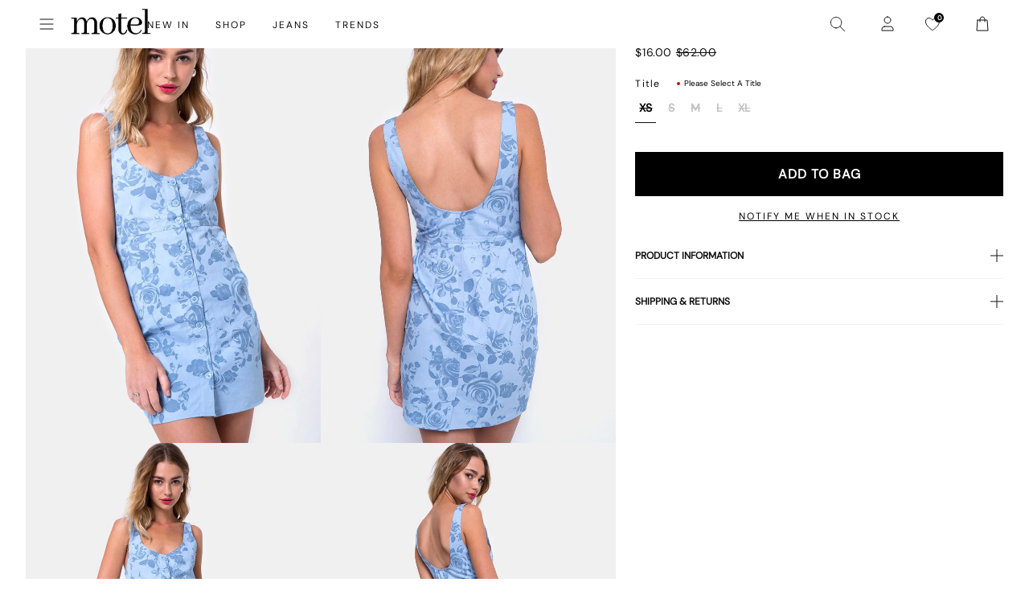

--- FILE ---
content_type: text/css
request_url: https://us.motelrocks.com/cdn/shop/t/121/assets/theme.css?v=19896957103950087761761746553
body_size: 105100
content:
.container,.container--sm,.container--extends-left,.container--extends-right,.container--no-padding{max-width:100%;padding-left:calc(2rem - 10px);padding-right:calc(2rem - 10px)}@media (min-width: 1025px){.container,.container--sm,.container--extends-left,.container--extends-right,.container--no-padding{width:100%;max-width:calc(1320px + 4rem);padding-left:2rem;padding-right:2rem;margin-left:auto;margin-right:auto}}.container--no-padding{padding-left:0;padding-right:0}@media (max-width: 1320px){.container--extends-right{padding-right:0}}@media (max-width: 1320px){.container--extends-left{padding-left:0}}.container--sm{max-width:925px}body.template-login,body.template-account,body.template-addresses,body.template-register,body.template-order,body.template-404{background:#f1f1f1}html{padding-bottom:0!important}html,body{-moz-osx-font-smoothing:grayscale;-webkit-font-smoothing:antialiased;background-color:#fff;scroll-behavior:smooth;text-rendering:optimizeSpeed;color:#0e0e0e;font-family:Montserrat,sans-serif;font-style:normal;font-weight:400;margin:0;min-height:100vh;word-spacing:normal;overflow-x:clip}html:after,html site-header:after,body:after,body site-header:after{background-color:#00000080;position:fixed;-webkit-backdrop-filter:blur(5px);backdrop-filter:blur(5px);top:60px;left:0;right:100%;opacity:0;bottom:0;content:"";z-index:-2;-webkit-transition:opacity .2s ease;-moz-transition:opacity .2s ease;-ms-transition:opacity .2s ease;-o-transition:opacity .2s ease;transition:opacity .2s ease}html.drawer-open,html.search-open,body.drawer-open,body.search-open{overflow-y:hidden}html.drawer-open:after,html.drawer-open site-header:after,html.search-open:after,html.search-open site-header:after,body.drawer-open:after,body.drawer-open site-header:after,body.search-open:after,body.search-open site-header:after{opacity:1;right:0}@media (max-width: 1024px){html.drawer-open:after,html.drawer-open site-header:after,html.search-open:after,html.search-open site-header:after,body.drawer-open:after,body.drawer-open site-header:after,body.search-open:after,body.search-open site-header:after{display:none}}@media (max-width: 1024px){html.drawer-open .announcement,html.search-open .announcement,body.drawer-open .announcement,body.search-open .announcement{display:none!important}}html.drawer-open .site-header>*,html.drawer-open .site-header .container,html.drawer-open .site-header .container--no-padding,html.drawer-open .site-header .container--extends-right,html.drawer-open .site-header .container--extends-left,html.drawer-open .site-header .container--sm,html.search-open .site-header>*,html.search-open .site-header .container,html.search-open .site-header .container--no-padding,html.search-open .site-header .container--extends-right,html.search-open .site-header .container--extends-left,html.search-open .site-header .container--sm,body.drawer-open .site-header>*,body.drawer-open .site-header .container,body.drawer-open .site-header .container--no-padding,body.drawer-open .site-header .container--extends-right,body.drawer-open .site-header .container--extends-left,body.drawer-open .site-header .container--sm,body.search-open .site-header>*,body.search-open .site-header .container,body.search-open .site-header .container--no-padding,body.search-open .site-header .container--extends-right,body.search-open .site-header .container--extends-left,body.search-open .site-header .container--sm{max-width:100%}html.drawer-open .site-header .drawer,html.search-open .site-header .drawer,body.drawer-open .site-header .drawer,body.search-open .site-header .drawer{z-index:-1}html.drawer-open .site-header__nav-wrapper,html.search-open .site-header__nav-wrapper,body.drawer-open .site-header__nav-wrapper,body.search-open .site-header__nav-wrapper{opacity:0;visibility:0;width:0px;overflow:hidden}.site-header.site-header--down html.drawer-open .site-header__nav-wrapper,.site-header.site-header--down html.search-open .site-header__nav-wrapper,.site-header.site-header--down body.drawer-open .site-header__nav-wrapper,.site-header.site-header--down body.search-open .site-header__nav-wrapper{opacity:1}html.drawer-open .site-header__search,html.search-open .site-header__search,body.drawer-open .site-header__search,body.search-open .site-header__search{opacity:1;visibility:visible;height:auto;overflow:initial;width:100%}html.drawer-open .site-header__meta-item--search,html.search-open .site-header__meta-item--search,body.drawer-open .site-header__meta-item--search,body.search-open .site-header__meta-item--search{display:none}html main,body main{min-height:400px}@media (max-width: 1024px){html #preview-bar-iframe,body #preview-bar-iframe{display:none!important}}html .shopify-section+.shopify-section,body .shopify-section+.shopify-section{margin-top:1.5rem}@media (min-width: 1025px){html .shopify-section+.shopify-section,body .shopify-section+.shopify-section{margin-top:2.5rem}}html .shopify-challenge__container,body .shopify-challenge__container{padding:3rem 0;margin-top:120px}html .page-section,body .page-section{margin-bottom:2rem}@media (min-width: 1025px){html .page-section,body .page-section{margin-bottom:4rem}}html .skip-to-content,body .skip-to-content{background-color:transparent;left:0;padding:8px;position:absolute;top:0;transform:translateY(-200%);transition:transform .3s;z-index:100}html .skip-to-content:focus,body .skip-to-content:focus{transform:translateY(0);background-color:#0e0e0e;color:#fff!important}@media (max-width: 1024px){body{-webkit-text-size-adjust:100%}}body>div:nth-child(24)>div:nth-child(2)>iframe{display:none!important}.dark{filter:invert(100%)}.dark img{filter:invert(100%)!important}.dark .uiiw{filter:invert(1)}.dark .bg-revert:before{filter:invert(100%)}.dark .bg-revert:after{filter:invert(100%)}.dark .dark-ignore{filter:invert(100%)}.col-2{column-count:2}.col-3{column-count:3}.col-4{column-count:4}.grid,.grid--6,.grid--5,.grid--4,.grid--3,.grid--2{display:-webkit-box;display:-webkit-flex;display:-moz-flex;display:-ms-flexbox;display:flex;-webkit-flex-wrap:wrap;-moz-flex-wrap:wrap;-ms-flex-wrap:wrap;flex-wrap:wrap}.grid--2>*{width:calc(50% - 3rem1px);margin-left:.375rem;margin-right:.375rem}.grid--3>*{width:calc((100% / 3) - 3rem1px);margin-left:.375rem;margin-right:.375rem}.grid--4>*{width:calc(25% - 3rem1px);margin-left:.375rem;margin-right:.375rem}.grid--5>*{width:calc(20% - 3rem1px);margin-left:.375rem;margin-right:.375rem}.grid--6>*{width:calc((100% / 6) - 3rem1px);margin-left:.375rem;margin-right:.375rem}.d1{font-size:54px}@media (min-width: 1025px){.d1{font-size:154px}}h1.f-s,h2.f-s,h3.f-s,h4.f-s,h5.f-s,h6.f-s,h7.f-s{font-family:Vollkorn,serif}h1,.h1{font-size:36px;letter-spacing:2px}@media (min-width: 1025px){h1,.h1{font-size:95px;letter-spacing:1px}}h2,.h2{font-size:32px;letter-spacing:2px}@media (min-width: 1025px){h2,.h2{font-size:44px}}h3,.h3{font-size:24px}@media (min-width: 1025px){h3,.h3{font-size:28px}}h4,.h4{font-size:18px}@media (min-width: 1025px){h4,.h4{font-size:24px}}h5,.h5{font-size:1em;letter-spacing:1px;text-transform:uppercase}@media (min-width: 1025px){h5,.h5{font-size:1.3225em}}.d1,.d2,.d3,h1,.h1,h2,.h2,h3,.h3,h4,.h4,h5,.h5{font-family:Montserrat,sans-serif;font-style:normal;line-height:1.2;margin-top:.75rem;font-weight:500}body{font-size:14px;line-height:24px}p{margin-bottom:.5rem;margin-block-start:0}.body-large{font-size:16px;line-height:26px;margin-bottom:.5rem}.body-small{font-size:12px;line-height:26px}.body-bold{font-weight:600}.body-medium{font-weight:500}.caption,small{font-size:.7561436673em}label{font-size:.7561436673em;font-weight:700}a,.text-link{color:inherit;text-decoration:underline;cursor:pointer}a:hover,a:focus,.text-link:hover,.text-link:focus{color:#000}a:not([class]),.text-link:not([class]){text-decoration-skip-ink:auto}.text-link{-webkit-appearance:none;appearance:none;background:none;border:0;color:inherit}blockquote,.blockquote{background-color:#7a7a7a;display:block;margin:1rem 0;padding:1.5rem;width:100%}ul,ol{display:block}.text-align-left{text-align:left}.text-align-center{text-align:center}.text-align-right{text-align:right}button{color:#000}.button{align-items:center;-webkit-appearance:none;appearance:none;background-color:transparent;border-radius:0;border:1px solid transparent;display:inline-block;font-size:16px;font-weight:600;letter-spacing:1px;padding:1rem 1.75rem;text-align:center;text-decoration:none;text-transform:uppercase;-webkit-transition:.2s all ease-in-out;-moz-transition:.2s all ease-in-out;-ms-transition:.2s all ease-in-out;-o-transition:.2s all ease-in-out;transition:.2s all ease-in-out}.button.button--primary{background-color:#000;border-color:#000;color:#fff}.button.button--primary:hover,.button.button--primary:visited,.button.button--primary:focus{background-color:#282828;border-color:#282828;-webkit-transition:.2s all ease-in-out;-moz-transition:.2s all ease-in-out;-ms-transition:.2s all ease-in-out;-o-transition:.2s all ease-in-out;transition:.2s all ease-in-out}.button.button--primary.button--inverse{color:#000}.button.button--primary.button--inverse:hover,.button.button--primary.button--inverse:visited,.button.button--primary.button--inverse:focus{-webkit-transition:.2s all ease-in-out;-moz-transition:.2s all ease-in-out;-ms-transition:.2s all ease-in-out;-o-transition:.2s all ease-in-out;transition:.2s all ease-in-out}.button.button--secondary{background-color:#fff;border-color:#fff;color:#000}.button.button--secondary:hover,.button.button--secondary:visited,.button.button--secondary:focus{background:#f2f2f2;-webkit-transition:.2s all ease-in-out;-moz-transition:.2s all ease-in-out;-ms-transition:.2s all ease-in-out;-o-transition:.2s all ease-in-out;transition:.2s all ease-in-out}.button.button--secondary.button--inverse{background-color:transparent;border-color:#fff;color:#fff}.button.button--small{font-size:14px;padding:.75rem 1.25rem}.button.button--tertiary{background-color:transparent;border-color:transparent;color:#000;position:relative;font-weight:500;padding-left:0;padding-right:0;-webkit-transition:font-weight .3s ease;-moz-transition:font-weight .3s ease;-ms-transition:font-weight .3s ease;-o-transition:font-weight .3s ease;transition:font-weight .3s ease}.button.button--tertiary:after{content:" ";position:absolute;left:0;bottom:0;height:1px;background-color:#000;width:20px;display:block;-webkit-transition:width .3s ease;-moz-transition:width .3s ease;-ms-transition:width .3s ease;-o-transition:width .3s ease;transition:width .3s ease}.button.button--tertiary.button.button--tertiary--small:after{width:16px}@media (min-width: 1025px){.button.button--tertiary:not(.button--nohover):hover,.button.button--tertiary:not(.button--nohover):visited,.button.button--tertiary:not(.button--nohover):focus{font-weight:700;border-color:transparent}.button.button--tertiary:not(.button--nohover):hover:after,.button.button--tertiary:not(.button--nohover):visited:after,.button.button--tertiary:not(.button--nohover):focus:after{width:100%}}.button.button--tertiary.button--inverse{background-color:transparent;color:#fff}.button.button--tertiary.button--inverse:after{background-color:#fff}.button.button--border{background-color:#fff;color:#000;border:1px solid #000000}.button.button--border:hover,.button.button--border:visited,.button.button--border:focus{background:#f2f2f2;-webkit-transition:.2s all ease-in-out;-moz-transition:.2s all ease-in-out;-ms-transition:.2s all ease-in-out;-o-transition:.2s all ease-in-out;transition:.2s all ease-in-out}.button.button--disabled{opacity:.7;pointer-events:none}.button.button--block{display:block;text-align:center;width:100%}.button.button--outlined{background-color:transparent;color:#000;font-weight:400;min-width:max-content}.button.button--outlined:hover,.button.button--outlined:visited,.button.button--outlined:focus{background:transparent;-webkit-transition:.2s all ease-in-out;-moz-transition:.2s all ease-in-out;-ms-transition:.2s all ease-in-out;-o-transition:.2s all ease-in-out;transition:.2s all ease-in-out}.button.button--md{font-size:15px;padding:5px 1.25rem}.flex{display:-webkit-box;display:-webkit-flex;display:-moz-flex;display:-ms-flexbox;display:flex}.flex.f-inline{display:-webkit-inline-box;display:-webkit-inline-flex;display:-moz-inline-flex;display:-ms-inline-flexbox;display:inline-flex}.flex>*.grow{-webkit-box-flex:1;-webkit-flex-grow:1;-moz-flex-grow:1;-ms-flex-positive:1;flex-grow:1}.flex.f-left{-webkit-box-pack:start;-ms-flex-pack:start;-webkit-justify-content:flex-start;-moz-justify-content:flex-start;justify-content:flex-start}@media (max-width: 768px){.flex.tablet-only-f-left{-webkit-box-pack:start;-ms-flex-pack:start;-webkit-justify-content:flex-start;-moz-justify-content:flex-start;justify-content:flex-start}}@media (min-width: 769px){.flex.above-tablet-f-left{-webkit-box-pack:start;-ms-flex-pack:start;-webkit-justify-content:flex-start;-moz-justify-content:flex-start;justify-content:flex-start}}.flex.f-center{-webkit-box-pack:center;-ms-flex-pack:center;-webkit-justify-content:center;-moz-justify-content:center;justify-content:center}@media (max-width: 768px){.flex.tablet-only-f-center{-webkit-box-pack:center;-ms-flex-pack:center;-webkit-justify-content:center;-moz-justify-content:center;justify-content:center}}@media (min-width: 769px){.flex.above-tablet-f-center{-webkit-box-pack:center;-ms-flex-pack:center;-webkit-justify-content:center;-moz-justify-content:center;justify-content:center}}.flex.f-right{-webkit-box-pack:end;-ms-flex-pack:end;-webkit-justify-content:flex-end;-moz-justify-content:flex-end;justify-content:flex-end}@media (max-width: 768px){.flex.tablet-only-f-right{-webkit-box-pack:end;-ms-flex-pack:end;-webkit-justify-content:flex-end;-moz-justify-content:flex-end;justify-content:flex-end}}@media (min-width: 769px){.flex.above-tablet-f-right{-webkit-box-pack:end;-ms-flex-pack:end;-webkit-justify-content:flex-end;-moz-justify-content:flex-end;justify-content:flex-end}}.flex.f-space-between{-webkit-box-pack:justify;-ms-flex-pack:justify;-webkit-justify-content:space-between;-moz-justify-content:space-between;justify-content:space-between}.flex.f-flex-end{-webkit-box-pack:end;-ms-flex-pack:end;-webkit-justify-content:flex-end;-moz-justify-content:flex-end;justify-content:flex-end}.flex.f-vertical-top{-webkit-box-align:start;-ms-flex-align:start;-webkit-align-items:flex-start;-moz-align-items:flex-start;align-items:flex-start}@media (max-width: 768px){.flex.tablet-only-f-vertical-top{-webkit-box-align:start;-ms-flex-align:start;-webkit-align-items:flex-start;-moz-align-items:flex-start;align-items:flex-start}}@media (min-width: 769px){.flex.above-tablet-f-vertical-top{-webkit-box-align:start;-ms-flex-align:start;-webkit-align-items:flex-start;-moz-align-items:flex-start;align-items:flex-start}}.flex.f-vertical-center{-webkit-box-align:center;-ms-flex-align:center;-webkit-align-items:center;-moz-align-items:center;align-items:center}@media (max-width: 768px){.flex.tablet-only-f-vertical-center{-webkit-box-align:center;-ms-flex-align:center;-webkit-align-items:center;-moz-align-items:center;align-items:center}}@media (min-width: 769px){.flex.above-tablet-f-vertical-center{-webkit-box-align:center;-ms-flex-align:center;-webkit-align-items:center;-moz-align-items:center;align-items:center}}.flex.f-vertical-bottom{-webkit-box-align:end;-ms-flex-align:end;-webkit-align-items:flex-end;-moz-align-items:flex-end;align-items:flex-end}@media (max-width: 768px){.flex.tablet-only-f-vertical-bottom{-webkit-box-align:end;-ms-flex-align:end;-webkit-align-items:flex-end;-moz-align-items:flex-end;align-items:flex-end}}@media (min-width: 769px){.flex.above-tablet-f-vertical-bottom{-webkit-box-align:end;-ms-flex-align:end;-webkit-align-items:flex-end;-moz-align-items:flex-end;align-items:flex-end}}.flex.f-dir-column{-webkit-box-direction:normal;-webkit-box-orient:vertical;-webkit-flex-direction:column;-moz-flex-direction:column;-ms-flex-direction:column;flex-direction:column}.flex.f-dir-reverse{-webkit-box-direction:reverse;-webkit-box-orient:horizontal;-webkit-flex-direction:row-reverse;-moz-flex-direction:row-reverse;-ms-flex-direction:row-reverse;flex-direction:row-reverse}.flex.f-wrap{-webkit-flex-wrap:wrap;-moz-flex-wrap:wrap;-ms-flex-wrap:wrap;flex-wrap:wrap}.flex.f-equal-width>*{-webkit-box-flex:1;-webkit-flex:1;-moz-box-flex:1;-moz-flex:1;-ms-flex:1;flex:1}.flex.f-wrap{flex-wrap:wrap}.visually-hidden{border:0;clip:rect(0 0 0 0);-webkit-clip-path:inset(100%);clip-path:inset(100%);height:1px;margin:-1px;overflow:hidden;padding:0;position:absolute;white-space:nowrap;width:1px}@media (min-width: 769px){.hidden-desktop{display:none!important;opacity:0;visibility:hidden}}@media (min-width: 769px)and (max-width: 1024px){.hidden-tablet{display:none!important;opacity:0;visibility:hidden}}@media (min-width: 769px){.hidden-above-tablet{display:none!important;opacity:0;visibility:hidden}}@media (min-width: 1025px){.hidden-above-small-desktop{display:none!important;opacity:0;visibility:hidden}}@media (max-width: 1024px){.hidden-small-desktop{display:none!important;opacity:0;visibility:hidden}}.page-section{margin-bottom:2rem}@media (min-width: 1025px){.page-section{margin-bottom:4rem}}.strikethrough{text-decoration:line-through;margin-right:1rem}.placeholder-image{opacity:.2}.no-scroll{overflow:hidden;overflow-x:hidden!important;overflow-y:hidden!important}.torn-paper{position:relative}.torn-paper.torn-paper--grey:after,.torn-paper.torn-paper--grey:before{background:url('data:image/svg+xml,<svg version="1.1" id="Layer_1" xmlns="http://www.w3.org/2000/svg" xmlns:xlink="http://www.w3.org/1999/xlink" x="0px" y="0px" width="798px" height="600px" viewBox="0 0 798 600" enable-background="new 0 0 798 600" xml:space="preserve"><path fill-rule="evenodd" clip-rule="evenodd" fill="%23F1F1F1" d="M-1,80c266.64,0,533.359,0,800,0c0,12.999,0,501.301,0,514.3c-1.979-0.251-3.19-1.51-5.5-1c-2.073,0.458-4.398,3.336-8,2c-1.363-0.506-0.945-1.542-3-2c-4.889,6.421-17.787,5.443-26.5,3.5c-5.321-1.187-7.796,2.695-12,1.5c-2.144-0.609-2.77-3.334-5-2.5c-2.848,0.736-2.954,2.354-7,2.5c-0.38-0.469-4.143-3.869-4.5-4c-2.584-0.948-6.562,0.988-8.5-0.5c-0.765-0.587-1.982-3.179-2.5-4c-3.338,1.996-12.865,4.709-19,3c-2.279-0.635-3.527-4.016-7-3c-0.5,0.5-1,1-1.5,1.5c-3.666,0-7.334,0-11,0c-2.354,0.689-6.891,2.412-9,3c-2.5-0.333-5-0.667-7.5-1c-4.039,1.34-3.785,4.881-11,5c-2.197-3.009-4.073-1.426-8.5-2.5c-0.238-0.058-0.982-1.084-1.5-1c-1.27,0.206-2.033,2.104-4.5,1.5c-2.456-0.601-4.021-3.434-6-4c-2.458-0.703-5.953,1.17-8.5-0.5c-1.283-0.842-2.55-3.348-4-4c-1.666-0.167-3.334-0.333-5-0.5c-0.666-0.667-1.334-1.333-2-2c-2.108-0.574-2.424,1.148-3.5,1.5c-2.5,0-5,0-7.5,0c-1.213,0.372-2.324,1.938-4.5,1.5c-2.477-0.498-3.352-2.81-5-3.5c-2.5,0.167-5,0.333-7.5,0.5c-0.653-0.161-2.545-1.396-3-1.5c-2.496-0.57-6.471,1.454-8,2c-2.333,0-4.667,0-7,0c-3.384,1.001-8.081,1.086-11.5,2c-3,0.167-6,0.333-9,0.5c-2.076,0.81-5.334,2.928-7.5,3.5c-4.587,1.211-14.058-4.523-17.5-4c-8.551,1.3-15.195,5.692-23,7c-4.572,0.766-8.705-2.709-14-1c-2.795,0.902-3.689,2.417-8,2.5c-0.082-0.11-14.328-8.949-14.5-9c-2.576-0.767-9.65,1.133-13.5,0.5c-1.744-0.287-1.166-2.031-3.5-1.5c-0.5,0.5-1,1-1.5,1.5c-4,0-8,0-12,0c-0.5,0.667-1,1.333-1.5,2c-2.643,1.622-6.873,0.754-9.5,0c-2.666,0-5.334,0-8,0c-2.848-0.902-13.672-4.712-16-1c-1.175,1.527-0.919,3.418-1.5,4.5c-0.59,0.401-0.841,0.387-2,0.5c-2.2-2.122-7.899,1.788-10,1c-1.471-0.552-1.547-1.891-4.5-2c0,0.333,0,0.667,0,1c0.376,0.536,0.301,0.473,0.5,1.5c-1.024,0.356-2.337,0.497-4,0.5c-0.573-0.728-1.001-1.1-1.5-2c-3.663,2.891-16.4,7.378-24,5c-1.621-0.507-1.684-2.654-4.5-2c-0.333,0.333-0.667,0.667-1,1c-4.166-0.167-8.334-0.333-12.5-0.5c-1.505,0.609-5.567,3.475-9,2.5c-0.5-0.5-1-1-1.5-1.5c-2.5-0.167-5-0.333-7.5-0.5c-0.5-0.5-1-1-1.5-1.5c-2.686-1.046-5.182-0.016-7.5-1c-1.642-0.697-2.621-2.479-4.5-3c-4.166-0.167-8.334-0.333-12.5-0.5c-0.951-0.283-1.863-1.735-2.5-2c-2.833,0-5.667,0-8.5,0c-1.544,1.963-6.576,5.229-9,6c-5-0.167-10-0.333-15-0.5c-0.333,0.5-0.667,1-1,1.5c-5.854,2.65-14.461-3.294-18-5c-2.541-1.225-3.66,1.546-6,1c-3.339-0.778-7.41-3.668-11.5-4c-3.641,5.078-8.567,0.247-13.5-0.5c-4.897-0.742-8.296,4.77-14,2.5c-2.632-1.048-6.404-4.41-11.5-3c-3.154,0.873-6.272,4.116-9.5,5c-2.915,0.798-5.877-1.014-8-1.5c-5.647-1.293-8.433,2.647-13,1.5c-2.042-0.513-3.28-2.318-5-3c-2.586-1.025-4.607-0.723-7-2c-0.667-0.667-1.333-1.333-2-2c-4,0-8,0-12,0c-0.788-0.266-1.711-1.735-2.5-2c-2.288-0.769-15.792-0.718-17.5,0c-1.283,0.539-3.721,2.519-5.5,3c-2.606,0.705-3.513-0.84-6-1c-0.985,1.586-2.277,2.684-3.5,4c-5.542,0.053-10.706-0.618-15-1c-1.055,1.718-1.689,2.406-4.5,2.5c-1.013-1.06-1.471-1.325-3.5-1.5c-0.986,1.424-1.506,1.507-4,1.5c-1.993-1.967-3.643-0.51-7-1.5c-1.853-0.546-7.212-4.996-10-4c-0.654,0.233-2.018,1.861-3,2c-2.529,0.358-3.821-3.567-7-2c-3.888,1.916-6.714,5.653-12,6c-6.722-5.98-12.787,1.042-18,2C-1,580.968-1,92.832-1,80z"/></svg>') bottom}.torn-paper:after,.torn-paper:before{content:"";position:absolute;height:10px;width:100%;left:0;background:url('data:image/svg+xml,<svg version="1.1" id="Layer_1" xmlns="http://www.w3.org/2000/svg" xmlns:xlink="http://www.w3.org/1999/xlink" x="0px" y="0px" width="798px" height="600px" viewBox="0 0 798 600" enable-background="new 0 0 798 600" xml:space="preserve"><path fill-rule="evenodd" clip-rule="evenodd" fill="%23FFFFFF" d="M-1,80c266.64,0,533.359,0,800,0c0,12.999,0,501.301,0,514.3c-1.979-0.251-3.19-1.51-5.5-1c-2.073,0.458-4.398,3.336-8,2c-1.363-0.506-0.945-1.542-3-2c-4.889,6.421-17.787,5.443-26.5,3.5c-5.321-1.187-7.796,2.695-12,1.5c-2.144-0.609-2.77-3.334-5-2.5c-2.848,0.736-2.954,2.354-7,2.5c-0.38-0.469-4.143-3.869-4.5-4c-2.584-0.948-6.562,0.988-8.5-0.5c-0.765-0.587-1.982-3.179-2.5-4c-3.338,1.996-12.865,4.709-19,3c-2.279-0.635-3.527-4.016-7-3c-0.5,0.5-1,1-1.5,1.5c-3.666,0-7.334,0-11,0c-2.354,0.689-6.891,2.412-9,3c-2.5-0.333-5-0.667-7.5-1c-4.039,1.34-3.785,4.881-11,5c-2.197-3.009-4.073-1.426-8.5-2.5c-0.238-0.058-0.982-1.084-1.5-1c-1.27,0.206-2.033,2.104-4.5,1.5c-2.456-0.601-4.021-3.434-6-4c-2.458-0.703-5.953,1.17-8.5-0.5c-1.283-0.842-2.55-3.348-4-4c-1.666-0.167-3.334-0.333-5-0.5c-0.666-0.667-1.334-1.333-2-2c-2.108-0.574-2.424,1.148-3.5,1.5c-2.5,0-5,0-7.5,0c-1.213,0.372-2.324,1.938-4.5,1.5c-2.477-0.498-3.352-2.81-5-3.5c-2.5,0.167-5,0.333-7.5,0.5c-0.653-0.161-2.545-1.396-3-1.5c-2.496-0.57-6.471,1.454-8,2c-2.333,0-4.667,0-7,0c-3.384,1.001-8.081,1.086-11.5,2c-3,0.167-6,0.333-9,0.5c-2.076,0.81-5.334,2.928-7.5,3.5c-4.587,1.211-14.058-4.523-17.5-4c-8.551,1.3-15.195,5.692-23,7c-4.572,0.766-8.705-2.709-14-1c-2.795,0.902-3.689,2.417-8,2.5c-0.082-0.11-14.328-8.949-14.5-9c-2.576-0.767-9.65,1.133-13.5,0.5c-1.744-0.287-1.166-2.031-3.5-1.5c-0.5,0.5-1,1-1.5,1.5c-4,0-8,0-12,0c-0.5,0.667-1,1.333-1.5,2c-2.643,1.622-6.873,0.754-9.5,0c-2.666,0-5.334,0-8,0c-2.848-0.902-13.672-4.712-16-1c-1.175,1.527-0.919,3.418-1.5,4.5c-0.59,0.401-0.841,0.387-2,0.5c-2.2-2.122-7.899,1.788-10,1c-1.471-0.552-1.547-1.891-4.5-2c0,0.333,0,0.667,0,1c0.376,0.536,0.301,0.473,0.5,1.5c-1.024,0.356-2.337,0.497-4,0.5c-0.573-0.728-1.001-1.1-1.5-2c-3.663,2.891-16.4,7.378-24,5c-1.621-0.507-1.684-2.654-4.5-2c-0.333,0.333-0.667,0.667-1,1c-4.166-0.167-8.334-0.333-12.5-0.5c-1.505,0.609-5.567,3.475-9,2.5c-0.5-0.5-1-1-1.5-1.5c-2.5-0.167-5-0.333-7.5-0.5c-0.5-0.5-1-1-1.5-1.5c-2.686-1.046-5.182-0.016-7.5-1c-1.642-0.697-2.621-2.479-4.5-3c-4.166-0.167-8.334-0.333-12.5-0.5c-0.951-0.283-1.863-1.735-2.5-2c-2.833,0-5.667,0-8.5,0c-1.544,1.963-6.576,5.229-9,6c-5-0.167-10-0.333-15-0.5c-0.333,0.5-0.667,1-1,1.5c-5.854,2.65-14.461-3.294-18-5c-2.541-1.225-3.66,1.546-6,1c-3.339-0.778-7.41-3.668-11.5-4c-3.641,5.078-8.567,0.247-13.5-0.5c-4.897-0.742-8.296,4.77-14,2.5c-2.632-1.048-6.404-4.41-11.5-3c-3.154,0.873-6.272,4.116-9.5,5c-2.915,0.798-5.877-1.014-8-1.5c-5.647-1.293-8.433,2.647-13,1.5c-2.042-0.513-3.28-2.318-5-3c-2.586-1.025-4.607-0.723-7-2c-0.667-0.667-1.333-1.333-2-2c-4,0-8,0-12,0c-0.788-0.266-1.711-1.735-2.5-2c-2.288-0.769-15.792-0.718-17.5,0c-1.283,0.539-3.721,2.519-5.5,3c-2.606,0.705-3.513-0.84-6-1c-0.985,1.586-2.277,2.684-3.5,4c-5.542,0.053-10.706-0.618-15-1c-1.055,1.718-1.689,2.406-4.5,2.5c-1.013-1.06-1.471-1.325-3.5-1.5c-0.986,1.424-1.506,1.507-4,1.5c-1.993-1.967-3.643-0.51-7-1.5c-1.853-0.546-7.212-4.996-10-4c-0.654,0.233-2.018,1.861-3,2c-2.529,0.358-3.821-3.567-7-2c-3.888,1.916-6.714,5.653-12,6c-6.722-5.98-12.787,1.042-18,2C-1,580.968-1,92.832-1,80z"/></svg>') bottom;background-size:40%;z-index:2}.torn-paper:before{top:0}.torn-paper:after{transform:rotate(180deg);top:calc(100% - 10px)}.torn-paper.torn-paper--bottom:before{display:none}.torn-paper.torn-paper--top:after{display:none}.link-unstyled{text-decoration:auto}@keyframes zoom-in-out{0%{transform:scale(1)}50%{transform:scale(1.3)}to{transform:scale(1)}}@keyframes horizontal-shaking{0%{transform:translate(0)}25%{transform:translate(5px)}50%{transform:translate(-5px)}75%{transform:translate(5px)}to{transform:translate(0)}}form{margin:0}fieldset{border:0;margin:0;padding:0}legend{margin:0;padding:0}a,area,button,[role=button],input,label,select,summary,textarea{font-family:inherit;touch-action:manipulation}input[disabled],textarea[disabled],select[disabled]{cursor:default}button,input[type=submit],label[for]{cursor:pointer}textarea{min-height:8rem;resize:vertical}select::-ms-expand{display:none}option{background-color:#fff;color:#0e0e0e}.input-error{background-color:#fff;border-color:#d0021b;color:#0e0e0e}input[type=text],input[type=email],input[type=password],input[type=search],input[type=tel],input[type=date],textarea,select{background-color:transparent;border:1px solid #000000;color:#0e0e0e;display:block;font-size:.8695652174em;line-height:1.5;padding:.5rem .75rem;position:relative;width:100%}input[type=text]::placeholder,input[type=email]::placeholder,input[type=password]::placeholder,input[type=search]::placeholder,input[type=tel]::placeholder,input[type=date]::placeholder,textarea::placeholder,select::placeholder{color:#0e0e0e;font-weight:400;font-size:14px;line-height:19px;text-align:center}input[type=text][disabled],input[type=email][disabled],input[type=password][disabled],input[type=search][disabled],input[type=tel][disabled],input[type=date][disabled],textarea[disabled],select[disabled]{cursor:default;opacity:.75}input[type=number]::-webkit-outer-spin-button,input[type=number]::-webkit-inner-spin-button{-webkit-appearance:none;margin:0}input[type=number]{-moz-appearance:textfield}label{display:inline-block}select{-webkit-appearance:none;appearance:none;background-clip:padding-box;background-position:right .5rem center;background-repeat:no-repeat;background-size:1rem 1rem;border-radius:0;font-size:.8695652174em;line-height:2;padding:1rem;text-transform:none;background-image:url(//us.motelrocks.com/cdn/shop/t/121/assets/chevron-down.svg?v=161738150671072896001761746505);background-size:14px 9px;background-position:calc(100% - 15px) 25px}input[type=checkbox],input[type=radio]{accent-color:#000000;height:1rem;margin-right:.25rem;width:1rem}.form-group{margin-bottom:1rem}.form-group__buttons{gap:1.25rem}.checkbox__container,.radio__container{align-items:center;display:-webkit-box;display:-webkit-flex;display:-moz-flex;display:-ms-flexbox;display:flex}img{display:block;max-width:100%}.object-cover{display:block;overflow:hidden}.object-cover>img{width:100%;height:100%;object-fit:cover;object-position:center}.object-cover.object-cover__top img{object-position:top}.object-contain{display:block}.object-contain>img{width:100%;height:100%;object-fit:contain;object-position:center}.object-contain .object-contain__top img{object-position:top}.alternative-object-fit{background-size:cover;background-position:center center}.alternative-object-fit.contain{background-size:contain;background-repeat:no-repeat}.alternative-object-fit img{opacity:0}@media (min-width: 321px){.mobile-small-only{display:none!important}}@media (min-width: 481px){.mobile-only{display:none!important}}@media (min-width: 601px){.mobile-large-only{display:none!important}}@media (min-width: 769px){.tablet-only{display:none!important}}@media (min-width: 1025px){.small-desktop-only{display:none!important}}@media (min-width: 1201px){.medium-desktop-only{display:none!important}}@media (min-width: 1441px){.large-desktop-only{display:none!important}}@media (max-width: 1440px){.above-large-desktop{display:none!important}}@media (max-width: 1200px){.above-medium-desktop{display:none!important}}@media (max-width: 1024px){.above-small-desktop{display:none!important}}@media (max-width: 768px){.above-tablet{display:none!important}}@media (max-width: 768px){.hidden-mobile{display:none}}@media (min-width: 769px)and (max-width: 1024px){.hidden-tablet{display:none}}@media (min-width: 1025px){.hidden-desktop{display:none}}*,*:before,*:after{box-sizing:border-box}img{max-width:100%;display:block}input,button,textarea,select{font-family:inherit}@media (prefers-reduced-motion: reduce){*{animation-duration:.01ms!important;animation-iteration-count:1!important;transition-duration:.01ms!important;scroll-behavior:auto!important}}.rte{font-size:1em}.rte iframe:nth-last-child(n+2),.rte img:nth-last-child(n+2),.rte ul:nth-last-child(n+2){margin-bottom:.75rem}.rte p~p{margin-top:1em}.rte a:not(.btn){color:#000;text-decoration:underline;-webkit-transition:.2s all ease-in-out;-moz-transition:.2s all ease-in-out;-ms-transition:.2s all ease-in-out;-o-transition:.2s all ease-in-out;transition:.2s all ease-in-out}@media (min-width: 769px){.rte a:not(.btn):hover{color:#0e0e0e}}.rte iframe,.rte video{display:block;max-width:100%;margin:1rem 0}.rte li{line-height:1.5;position:relative;margin-bottom:1rem;text-indent:.25rem}.rte li::marker{font-weight:700}.rte li:last-child{margin:0}.rte img{display:inline-block}.icon{display:inline-block;height:1.5rem;width:1.5rem;pointer-events:none}.icon.icon--payment{width:2.5rem;height:auto}[data-preloader] [data-preload]{-webkit-transition:.2s all ease-in-out,filter .75s ease .1s;-moz-transition:.2s all ease-in-out,filter .75s ease .1s;-ms-transition:.2s all ease-in-out,filter .75s ease .1s;-o-transition:.2s all ease-in-out,filter .75s ease .1s;transition:.2s all ease-in-out,filter .75s ease .1s;-webkit-filter:blur(.75rem);-moz-filter:blur(.75rem);-o-filter:blur(.75rem);filter:blur(.75rem)}[data-preloader] [data-preload][data-preload=loaded]{-webkit-filter:blur(0px);-moz-filter:blur(0px);-o-filter:blur(0px);filter:blur(0px)}.responsive-table{width:100%;overflow-y:scroll;margin-bottom:1rem}@media (min-width: 1025px){.responsive-table{overflow:hidden}}.responsive-table__label{font-weight:700;text-decoration:none}.responsive-table table{width:100%;border:1px solid #f1f1f1}.responsive-table table thead tr,.responsive-table table tbody tr{border:1px solid #e5e5e5}.responsive-table table thead tr th,.responsive-table table thead tr td,.responsive-table table tbody tr th,.responsive-table table tbody tr td,.responsive-table table tfoot tr th,.responsive-table table tfoot tr td{font-size:.8695652174em;padding:1rem 1.25rem;text-align:left}.responsive-table table thead tr th dl dt,.responsive-table table thead tr td dl dt,.responsive-table table tbody tr th dl dt,.responsive-table table tbody tr td dl dt,.responsive-table table tfoot tr th dl dt,.responsive-table table tfoot tr td dl dt{margin-bottom:1rem}.responsive-table table thead{background:transparent}.responsive-table table tbody tr td{vertical-align:middle}.responsive-table table tbody tr td img{max-width:6rem}.modal{height:100vh;height:calc(var(--vh, 1vh) * 100);display:-webkit-box;display:-webkit-flex;display:-moz-flex;display:-ms-flexbox;display:flex;-webkit-box-align:center;-ms-flex-align:center;-webkit-align-items:center;-moz-align-items:center;align-items:center;-webkit-box-pack:center;-ms-flex-pack:center;-webkit-justify-content:center;-moz-justify-content:center;justify-content:center;-webkit-transition:.2s all ease-in-out;-moz-transition:.2s all ease-in-out;-ms-transition:.2s all ease-in-out;-o-transition:.2s all ease-in-out;transition:.2s all ease-in-out;position:fixed;top:0;left:0;padding:2rem;width:calc(var(--vw, 1vw) * 100);background:#00000080;opacity:0;visibility:hidden;z-index:100}.modal.active{opacity:1;visibility:visible}.modal .modal__inner{display:-webkit-box;display:-webkit-flex;display:-moz-flex;display:-ms-flexbox;display:flex;max-width:60rem;position:relative;padding:2.5rem;background:#fff;width:100%}.modal .modal__text{width:70%;padding:2.5rem 2.5rem 3rem;background-color:#fff}.modal .modal__heading{color:#0e0e0e;font-family:Montserrat,sans-serif;margin-bottom:2rem}.modal .modal__image{width:30%;background-position:center center;background-size:cover;background-repeat:no-repeat;background-image:url(https://cdn.shopify.com/s/files/1/0293/3928/7612/files/TEMP-modal-image.png?v=1590502088)}.modal .modal__close{background:#0e0e0e;color:#fff;cursor:pointer;font-family:Montserrat,sans-serif;padding:.75rem;position:absolute;right:0;text-transform:capitalize;top:0}.site-footer{background-color:#ecebe4;margin-top:2rem}@media (min-width: 1025px){.site-footer{padding:0 0 2rem;padding-bottom:0;margin-top:4rem}}.site-footer .accordion{border:none}.site-footer .accordion__header h3{font-size:16px;font-weight:500;letter-spacing:normal}@media (max-width: 1024px){.site-footer .accordion__header h3{margin:0}}.site-footer .accordion__body a{font-size:14px;font-weight:400}.site-footer__top{width:100%}@media (min-width: 1025px){.site-footer__top{display:-webkit-box;display:-webkit-flex;display:-moz-flex;display:-ms-flexbox;display:flex;justify-content:space-between;margin-bottom:2.5rem}}.site-footer__nav{width:100%}@media (max-width: 1024px){.site-footer__nav{padding-bottom:1.25rem;margin-bottom:1.25rem;border-bottom:1px solid rgba(52,52,52,.2)}}.site-footer__navlist,.site-footer__childlist{list-style:none;margin:0;padding-left:0}@media (min-width: 1025px){.site-footer__navlist{display:-webkit-box;display:-webkit-flex;display:-moz-flex;display:-ms-flexbox;display:flex;-webkit-box-pack:justify;-ms-flex-pack:justify;-webkit-justify-content:space-between;-moz-justify-content:space-between;justify-content:space-between;flex:0 70%}}.site-footer__nav-list-item{margin-bottom:.5rem}.site-footer__nav-link{text-decoration:none}@media (min-width: 1025px){.site-footer__nav-column{margin-right:6rem}}.site-footer__nav-column-title,.site-footer__nav-column-title a{text-decoration:none;font-size:16px}.site-footer__bottom{display:-webkit-box;display:-webkit-flex;display:-moz-flex;display:-ms-flexbox;display:flex;flex-direction:column;padding:0 1.25rem 1.25rem}@media (min-width: 1025px){.site-footer__bottom{border-top:1px solid rgba(52,52,52,.2);flex-direction:row;justify-content:space-between;padding:1.25rem 0}}.site-footer__payment{list-style:none;margin:0;padding-left:0;flex-wrap:wrap}@media (min-width: 1025px){.site-footer__payment{align-self:center}}.site-footer__social{margin-top:1.25rem}.site-footer__payment-item{height:1.5rem;margin:0 1rem 0 0}@media (min-width: 1025px){.site-footer__payment-item:last-child{margin:0}}@media (max-width: 1024px){.site-footer__payment-item{width:calc(100% / 7);margin:.5rem 0}.site-footer__payment-item .icon{width:90%}}.site-footer__bottom{font-size:.8695652174em}.site-footer__right{justify-self:flex-start}@media (min-width: 1025px){.site-footer__right{justify-self:flex-end}}.site-footer__newsletter-info{margin-top:0}.site-footer__social-links{list-style:none;margin:0;padding-left:0}.site-footer__social-links .icon{height:1rem;width:1rem}.site-footer__submit{width:100%}.site-footer__form-success{color:#00ba48}.site-footer__form-error{color:#d0021b}.site-footer__newsletter{background-size:cover;background-repeat:no-repeat;padding:2.75rem 1.25rem;position:relative;min-height:400px}@media (max-width: 1024px){.site-footer__newsletter{min-height:initial;padding:2.25rem 1.25rem 0;margin-bottom:1.25rem}}.site-footer__newsletter:before{content:" ";display:block;background-size:cover;background-color:#ecebe4;background-blend-mode:luminosity;height:100%;width:100%;position:absolute;left:0;right:0;top:0}.site-footer__newsletter:after{content:" ";width:100%;height:70%;background:#ecebe4;background:linear-gradient(180deg,#ecebe400,#ecebe44e 25%,#ecebe47f 66%,#ecebe4);display:block;position:absolute;left:0;bottom:0;z-index:1}.site-footer__newsletter-inner{position:relative;z-index:2;height:100%}@media (max-width: 1024px){.site-footer__newsletter-inner{border-bottom:1px solid rgba(52,52,52,.2)}.site-footer__newsletter-inner.container,.site-footer__newsletter-inner.container--no-padding,.site-footer__newsletter-inner.container--extends-right,.site-footer__newsletter-inner.container--extends-left,.site-footer__newsletter-inner.container--sm{padding-left:0;padding-right:0;padding-bottom:1.25rem}}.site-footer__newsletter-title{font-size:24px;font-weight:400;max-width:468px;margin-left:auto;margin-right:auto;text-align:center}@media (max-width: 1024px){.site-footer__newsletter-title{font-size:22px}}.site-footer__newsletter-subtitle{font-size:16px;font-weight:500;margin-bottom:0}.site-footer__newsletter-embed{width:100vw}.site-footer__newsletter .social-links{list-style:none;margin:0;padding-left:0}.hero{align-items:center;display:-webkit-box;display:-webkit-flex;display:-moz-flex;display:-ms-flexbox;display:flex;flex-direction:row;min-height:20rem;position:relative}@media (max-width: 1024px){.hero{-webkit-flex-wrap:wrap;-moz-flex-wrap:wrap;-ms-flex-wrap:wrap;flex-wrap:wrap;min-height:600px}}.hero .video-player{min-height:initial;position:absolute}@media (max-width: 1024px){.hero .video-player{width:100%;min-height:auto}}@media (max-width: 1024px){.hero:not(.custom-height) .video-player{max-height:600px}}@media (max-width: 768px){.hero--hidden-mobile{display:none}}@media (min-width: 769px)and (max-width: 1024px){.hero--hidden-tablet{display:none}}@media (min-width: 1025px){.hero--hidden-desktop{display:none}}.hero.hero--overlay:before{content:"";position:absolute;top:0;left:0;height:100%;width:100%;z-index:1}.hero.hero--blank{background-color:#7a7a7a}.hero.hero--blank svg{opacity:.2}.hero .video-player__overlay{display:none}@media (min-width: 1025px){.hero.hero--full{min-height:75vh;padding:4rem 0}}@media (min-width: 1025px)and (max-width: 1024px){.hero.hero--full{padding:1.75rem 0}}@media (min-width: 1025px){.hero.hero--small{min-height:30rem;padding-top:1.5%;padding-bottom:1.5%}}.hero__image,.hero svg{height:100%;width:100%;object-fit:cover;object-position:center;position:absolute;top:0;left:0}.hero__url{position:absolute;left:0;top:0;width:100%;height:100%;display:block;cursor:pointer;z-index:2}.hero__title,.hero__copy{margin-top:.5rem;margin-bottom:.5rem}.hero__btns{pointer-events:all;max-width:max-content;position:relative}@media (min-width: 1025px){.hero__btns.desktop-left{-webkit-box-pack:start;-ms-flex-pack:start;-webkit-justify-content:flex-start;-moz-justify-content:flex-start;justify-content:flex-start;text-align:left}.hero__btns.desktop-center{-webkit-box-pack:center;-ms-flex-pack:center;-webkit-justify-content:center;-moz-justify-content:center;justify-content:center;text-align:center}.hero__btns.desktop-right{-webkit-box-pack:end;-ms-flex-pack:end;-webkit-justify-content:flex-end;-moz-justify-content:flex-end;justify-content:flex-end;text-align:right}}@media (max-width: 1024px){.hero__btns{flex-wrap:wrap}.hero__btns.mobile-left{-webkit-box-pack:start;-ms-flex-pack:start;-webkit-justify-content:flex-start;-moz-justify-content:flex-start;justify-content:flex-start;text-align:left}.hero__btns.mobile-center{-webkit-box-pack:center;-ms-flex-pack:center;-webkit-justify-content:center;-moz-justify-content:center;justify-content:center;text-align:center}.hero__btns.mobile-right{-webkit-box-pack:end;-ms-flex-pack:end;-webkit-justify-content:flex-end;-moz-justify-content:flex-end;justify-content:flex-end;text-align:right}}@media (max-width: 480px){.hero__btns{-webkit-box-direction:normal;-webkit-box-orient:vertical;-webkit-flex-direction:column;-moz-flex-direction:column;-ms-flex-direction:column;flex-direction:column}}.hero__btn{margin:.5rem;white-space:nowrap}.hero__content{position:relative;z-index:2;height:100%}@media (max-width: 1024px){.hero__content{width:100%}}.hero__content.hero__content--light{color:#fff}.hero__content.hero__content--noclick{pointer-events:none}.hero__content.top{-webkit-align-self:start;-moz-align-self:start;-ms-flex-item-align:start;align-self:start}.hero__content.middle{-webkit-align-self:center;-moz-align-self:center;-ms-flex-item-align:center;align-self:center}.hero__content.bottom{-webkit-align-self:end;-moz-align-self:end;-ms-flex-item-align:end;align-self:end}@media (min-width: 769px){.hero__content.desktop-left{-webkit-box-align:start;-ms-flex-align:start;-webkit-align-items:flex-start;-moz-align-items:flex-start;align-items:flex-start;text-align:left;max-width:80%}.hero__content.desktop-center{-webkit-box-align:center;-ms-flex-align:center;-webkit-align-items:center;-moz-align-items:center;align-items:center;text-align:center}.hero__content.desktop-right{-webkit-box-align:end;-ms-flex-align:end;-webkit-align-items:flex-end;-moz-align-items:flex-end;align-items:flex-end;text-align:right;max-width:80%}}@media (max-width: 768px){.hero__content{padding-top:1.25rem;padding-bottom:1.25rem}.hero__content.mobile-left{-webkit-box-align:start;-ms-flex-align:start;-webkit-align-items:flex-start;-moz-align-items:flex-start;align-items:flex-start;text-align:left}.hero__content.mobile-center{-webkit-box-align:center;-ms-flex-align:center;-webkit-align-items:center;-moz-align-items:center;align-items:center;text-align:center}.hero__content.mobile-right{-webkit-box-align:end;-ms-flex-align:end;-webkit-align-items:flex-end;-moz-align-items:flex-end;align-items:flex-end;text-align:right}}.hero-general{background-color:#f1f1f1;min-height:200px}.hero-general__container{max-width:100%;padding-left:calc(2rem - 10px);padding-right:calc(2rem - 10px);display:-webkit-box;display:-webkit-flex;display:-moz-flex;display:-ms-flexbox;display:flex;-webkit-box-align:center;-ms-flex-align:center;-webkit-align-items:center;-moz-align-items:center;align-items:center;-webkit-flex-wrap:wrap;-moz-flex-wrap:wrap;-ms-flex-wrap:wrap;flex-wrap:wrap}@media (min-width: 1025px){.hero-general__container{width:100%;max-width:calc(1415px + 4rem);padding-left:2rem;padding-right:2rem;margin-left:auto;margin-right:auto}}.hero-general__image{width:362px;height:234px}.hero-general__image img{width:100%;height:100%;object-fit:cover}.hero-general__content{width:calc(100% - 724px);padding:40px 30px;text-align:center}.hero-general__content--no-image{width:100%}.hero-general__heading{font-size:28px;line-height:normal;margin-top:0;margin-bottom:0}.hero-general__text{font-size:12px;line-height:19px;max-width:535px;margin:10px auto 0}@media (max-width: 1024px){.hero-general__container{-webkit-box-direction:reverse;-webkit-box-orient:vertical;-webkit-flex-direction:column-reverse;-moz-flex-direction:column-reverse;-ms-flex-direction:column-reverse;flex-direction:column-reverse;-webkit-box-align:start;-ms-flex-align:start;-webkit-align-items:flex-start;-moz-align-items:flex-start;align-items:flex-start}.hero-general__image{width:100%;height:auto;width:100vw;position:relative;left:50%;right:50%;margin-left:-50vw;margin-right:-50vw;padding-left:0;padding-right:0}.hero-general__image--right{display:none}.hero-general__image img{max-width:400px;margin:0 auto;height:auto}.hero-general__content{width:100%;padding:35px 0}}@media (max-width: 768px){.hero-general__heading{font-size:24px}.hero-general__text{margin-top:20px}}.hero-app{position:relative;display:-webkit-box;display:-webkit-flex;display:-moz-flex;display:-ms-flexbox;display:flex;-webkit-box-direction:normal;-webkit-box-orient:vertical;-webkit-flex-direction:column;-moz-flex-direction:column;-ms-flex-direction:column;flex-direction:column;min-height:100vh}.hero-app:after{content:"";position:absolute;width:100vw;height:100px;background-color:#fff;left:50%;transform:translate(-50%);bottom:0}@media (min-width: 1025px){.hero-app{-webkit-box-direction:normal;-webkit-box-orient:horizontal;-webkit-flex-direction:row;-moz-flex-direction:row;-ms-flex-direction:row;flex-direction:row;height:calc(100vh - 60px)}}.hero-app__left{display:block;position:relative;width:100%;padding:2rem 0 60px;margin-top:auto;margin-bottom:auto;text-align:center}@media (min-width: 1025px){.hero-app__left{text-align:left;width:70%;padding:2rem 6rem 122px}}.hero-app .hero-app__heading{font-size:25px;text-transform:uppercase;font-weight:400;margin-bottom:20px}@media (min-width: 1025px){.hero-app .hero-app__heading{font-size:65px;margin-bottom:40px}}@media (min-width: 1025px){.hero-app .hero-app__heading br,.hero-app .hero-app__subheading br{display:none}}.hero-app .hero-app__subheading{font-size:16px;line-height:24px;margin-bottom:10px}@media (min-width: 1025px){.hero-app .hero-app__subheading{font-size:24px;line-height:29px;margin-bottom:30px}}.hero-app .hero-app__description{font-size:10px;text-transform:uppercase;margin-bottom:10px;font-weight:400}@media (min-width: 1025px){.hero-app .hero-app__description{margin-bottom:30px}}.hero-app .hero__app--dl-link{display:inline-block}.hero-app__right{width:100%;z-index:1;justify-content:center}@media (min-width: 1025px){.hero-app__right{width:30%;justify-content:inherit}}.hero-app__right img{max-width:100%;height:auto}.featured-products{margin-bottom:1.25rem}.featured-products__title{margin:0 .5rem 0 0;font-size:24px}@media (max-width: 768px){.featured-products__button{margin-top:.5rem}}.featured-products__top{margin-bottom:1.25rem}.featured-products__wrapper--full .featured-products__title{padding-left:6rem}@media (max-width: 768px){.featured-products__wrapper--full .featured-products__title{padding-left:1.25rem}}.featured-products__wrapper--full .featured-products__button{margin-right:4rem}@media (max-width: 768px){.featured-products__wrapper--full .featured-products__button{margin-right:1.25rem}}.featured-products ::-webkit-scrollbar{-webkit-appearance:none}.featured-products ::-webkit-scrollbar:vertical{width:12px}.featured-products ::-webkit-scrollbar:horizontal{height:2px}.featured-products ::-webkit-scrollbar-thumb{background-color:#00000080;border-radius:10px;border:2px solid #000000}.featured-products ::-webkit-scrollbar-track{border-radius:10px;background-color:#f1f1f1}.media-text{display:flex;flex-wrap:wrap;position:relative}@media (min-width: 1025px){.media-text{grid-template-columns:.7fr 1.3fr}}@media (max-width: 1024px){.media-text{grid-template-columns:1fr}}@media (min-width: 1025px){.media-text--reverse{grid-template-columns:1.3fr .7fr}}@media (max-width: 1024px){.media-text--mobilesmall .media-text__content{min-height:auto}.media-text--mobilesmall .media-text__media{min-height:216px}}@media (min-width: 1025px){.media-text--left .media-text__content>*{width:max-content;margin-left:0;margin-right:auto;text-align:left}}.media-text--copytotitle .media-text__title{position:relative}.media-text--copytotitle .media-text__title-copy{position:absolute;right:0;bottom:-.75rem;font-size:10px;font-weight:400}.media-text__title,.media-text__subtitle,.media-text__copy{position:relative;text-align:center}.media-text__title span,.media-text__subtitle span,.media-text__copy span{position:relative;z-index:1}.media-text__title:before,.media-text__subtitle:before,.media-text__copy:before{content:" ";display:block;z-index:0;position:absolute;width:110%}.media-text__title{position:relative;margin-bottom:1.25rem}.media-text__title span{position:relative;z-index:1;font-size:72px;font-weight:700;text-align:center}@media (max-width: 768px){.media-text__title span{font-size:62px}}@media (max-width: 480px){.media-text__title span{font-size:48px}}.media-text__title:before{width:110%;left:-5%;height:70%;bottom:-3%}.media-text__title--small>span{font-size:34px;letter-spacing:normal}@media (max-width: 1024px){.media-text__title--small>span{font-size:26px}}.media-text__subtitle,.media-text__copy{font-size:17px;font-weight:400}.media-text__subtitle:before,.media-text__copy:before{height:110%;border-radius:40px;top:-5%;left:-5%}.media-text__copy-wrapper{position:relative;z-index:1}.media-text__content{padding:2rem;display:-webkit-box;display:-webkit-flex;display:-moz-flex;display:-ms-flexbox;display:flex;justify-content:center;flex-direction:column;align-content:center;position:relative;overflow:hidden}@media (min-width: 1025px){.media-text__content{padding:2rem 4rem}}.media-text__content *:not(.media-text__copy):not(.media-text__copy *){margin-top:0;margin-bottom:.75rem;width:max-content;margin-left:auto;margin-right:auto}@media (max-width: 768px){.media-text__content *:not(.media-text__copy):not(.media-text__copy *){width:auto}}.media-text__content *:not(.media-text__copy):not(.media-text__copy *):last-child{margin-bottom:0}@media (max-width: 1024px){.media-text__content{padding:2rem .75rem;text-align:center;width:100%}.media-text--reverse .media-text__content{padding:2rem 0 0}}@media (max-width: 768px){.media-text__content{min-height:520px}}.media-text__disclaimer{font-size:10px;margin-top:.75rem}.media-text__media{background-color:#7a7a7a;overflow:hidden}@media (max-width: 1024px){.media-text__media{width:100%}}@media (max-width: 768px){.media-text__media{min-height:520px}}.media-text__media--first{grid-column-start:1;grid-row-start:1}.media-text__media img{height:100%;width:100%;object-fit:cover;object-position:center}.media-text__cta.button{width:max-content;font-weight:500}.media-text__cta.button.media-text__cta--bottom{position:absolute;bottom:1.25rem;left:50%;transform:translate(-50%);margin:0 auto}@media (min-width: 1025px){.product-main__wrapper{display:-webkit-box;display:-webkit-flex;display:-moz-flex;display:-ms-flexbox;display:flex;-webkit-flex-wrap:wrap;-moz-flex-wrap:wrap;-ms-flex-wrap:wrap;flex-wrap:wrap;gap:2rem}}.product-main__gallery{position:relative}@media (min-width: 1025px){.product-main__gallery{width:calc(65% - 2rem)}}.product-main__details{position:relative;margin-top:2rem;z-index:10;width:35%}body.options-open .product-main__details{z-index:999}@media (min-width: 1025px){.product-main__details{flex:1;margin-top:0}}.product-main__details .is_sticky{position:sticky;top:150px}.product-main__details-discount-tag{width:100%}.product-main__details-discount-tag span{padding:5px 10px;border-radius:3px}.product-main__details-container{top:150px}.product-main__details-description{margin-top:.75rem}@media (min-width: 1025px){.product-main__details-description{margin-top:2rem}}.product-main__details-heading{font-size:22px;font-weight:400;text-transform:capitalize;letter-spacing:1px}@media (max-width: 768px){.product-main__details-heading{font-size:16px}}.product-main__details-accordions{margin-top:.75rem}.product-main__details-accordions .accordion{border-bottom:1px solid #f2f2f2}.product-main__details-accordions .accordion__header{font-size:12px;font-weight:600;text-transform:uppercase}.product-main__details-accordions .accordion__body{font-size:14px;font-weight:400;line-height:170%}.accordion--open .product-main__details-accordions .accordion__body,.product-main .spr-badge{margin-bottom:.75rem}.product-main__back-in-stock-wrapper{width:100%;margin-top:0}.product-main__back-in-stock{font-size:12px;font-weight:500;letter-spacing:2px;text-decoration:underline;text-transform:uppercase;margin-left:auto;margin-right:auto;display:block;padding-bottom:0}.cart__wrapper{display:-webkit-box;display:-webkit-flex;display:-moz-flex;display:-ms-flexbox;display:flex;flex-flow:row wrap}.cart__header,.cart__promo,.cart__body{flex:0 0 100%}@media (min-width: 1025px){.cart__body{flex:0 0 70%}}.cart__summary{flex:1}.cart__button{display:block;width:100%;margin-top:.75rem}.blog-main{position:relative}.blog-main__filters{width:100%;white-space:nowrap;overflow:auto}@media (min-width: 769px){.blog-main__filters{-webkit-box-pack:center;-ms-flex-pack:center;-webkit-justify-content:center;-moz-justify-content:center;justify-content:center}}.blog-main__filter{font-size:12px;line-height:24px;text-transform:capitalize;width:auto!important;font-weight:500}.blog-main__filter a{text-decoration:none}.blog-main__filter:not(:last-child){margin-right:10px}.blog-main__filter--active{text-decoration:underline;text-underline-offset:3px}.blog-main__articles{display:grid;grid-template-columns:repeat(4,1fr);column-gap:20px;row-gap:40px;margin-top:50px}@media screen and (max-width: 900px){.blog-main__articles{grid-template-columns:repeat(3,1fr)}}@media screen and (max-width: 600px){.blog-main__articles{grid-template-columns:repeat(2,1fr)}}@media screen and (max-width: 400px){.blog-main__articles{grid-template-columns:repeat(1,1fr);gap:30px 0;margin-top:10px}}.blog-main .load-more{margin-top:60px}@media (max-width: 768px){.blog-main__articles{width:100vw;position:relative;left:50%;right:50%;margin-left:-50vw;margin-right:-50vw;padding-left:0;padding-right:0;column-gap:10px;row-gap:30px;margin-top:30px}}.featured-articles__wrapper{list-style:none;margin:0;padding-left:0;display:grid;grid-template-columns:repeat(2,1fr);gap:.75rem}@media (min-width: 1025px){.featured-articles__wrapper{grid-template-columns:repeat(4,1fr);gap:2rem}}.featured-video *{text-align:center}.featured-video--dark *{color:#0e0e0e}.featured-video--light *{color:#fff}.featured-video .video-player{min-height:700px}.featured-video .plyr--video{max-height:700px}@media (max-width: 1024px){.featured-video .plyr--video video{min-height:700px;object-fit:cover}}.featured-video .plyr__poster{background-size:cover}.featured-video .plyr__control svg{fill:#000}.featured-video .plyr__controls{display:none}.featured-video .plyr__control--overlaid{left:initial;top:initial;bottom:1.25rem;right:1.25rem;background-color:#fff}.promo-section{padding-top:35%;background-repeat:no-repeat;background-position:center;display:block;max-height:550px;position:relative;background-size:cover}.promo-section__image{background-size:contain;background-repeat:no-repeat;background-position:center;position:absolute;top:0;left:0;right:0;bottom:0}@media (max-width: 1024px){.promo-section{padding-top:61.33%}}@media (max-width: 768px){.promo-section{padding-top:120%}}.promo-section__inner{height:100%;width:100%;position:absolute;top:0;left:50%;translate:-50% 0;padding-top:4rem;padding-bottom:4rem}@media (max-width: 1200px){.promo-section__inner{padding-top:2.5rem;padding-bottom:2.5rem}}@media (max-width: 1024px){.promo-section__inner{padding-top:2rem;padding-bottom:2rem}}@media (max-width: 768px){.promo-section__inner{padding-top:1.25rem;padding-bottom:1.25rem}}@media (max-width: 600px){.promo-section__inner{padding-top:1rem;padding-bottom:1rem}}.scrolling-text{overflow-x:hidden;padding:.75rem 0}.scrolling-text__wrapper{width:100vw;position:relative;overflow:hidden;margin:0;padding:0}.scrolling-text__items{white-space:nowrap;overflow:hidden;margin:0;display:inline-flex;align-items:center;padding:5px 0;-webkit-transition:.2s all ease-in-out;-moz-transition:.2s all ease-in-out;-ms-transition:.2s all ease-in-out;-o-transition:.2s all ease-in-out;transition:.2s all ease-in-out}.scrolling-text__item{position:relative;min-width:max-content;padding:0 4rem;text-transform:uppercase;font-weight:300;font-size:12px;letter-spacing:2px;display:inline-flex}.scrolling-text__item p{margin-bottom:0}.scrolling-text__item:after{position:absolute;right:0;top:50%;transform:translateY(-50%)}@keyframes marquee{0%{transform:translate(0)}to{transform:translate(-50%)}}.info-block__left{width:100%;position:relative;padding-top:15%;display:block}.info-block__left:after{content:" ";display:block;position:absolute;top:0;left:0;background-color:#0000004d;width:100%;height:100%;z-index:1}@media (max-width: 1300px){.info-block__left{padding-top:45%}}@media (max-width: 1024px){.info-block__left{min-height:340px}}.info-block__left img{position:absolute;width:100%;height:100%;top:0;left:0;object-fit:cover;z-index:1}.info-block__right{width:100%;padding-left:2.5rem;padding-bottom:4rem}@media (max-width: 1024px){.info-block__right{padding:1.25rem;overflow:hidden;margin-top:-2rem}}.info-block__carousel{position:relative;margin-top:-2rem;z-index:3}@media (max-width: 1024px){.info-block__carousel{left:0;margin-top:0}}.info-block__copy{max-width:549px}@media (min-width: 1025px){.info-block__copy{padding-left:1.5rem}}.info-block__content{position:absolute;width:100%;height:100%;top:0;left:0;z-index:2;color:#fff;padding:2.5rem}@media (max-width: 768px){.info-block__content{padding:1.25rem}}.info-block__content .button{width:max-content}@media (min-width: 1025px){.info-block__content .button--tertiary{margin-left:1.5rem}}.info-block ::-webkit-scrollbar{-webkit-appearance:none}.info-block ::-webkit-scrollbar:vertical{width:12px}.info-block ::-webkit-scrollbar:horizontal{height:2px}.info-block ::-webkit-scrollbar-thumb{background-color:#00000080;border-radius:10px;border:2px solid #000000}.info-block ::-webkit-scrollbar-track{border-radius:10px;background-color:#f1f1f1}.promotional-banner--light{color:#fff}.promotional-banner.torn-paper{background-color:#ecebe4}@media (min-width: 1025px){.promotional-banner--torn-paper .promotional-banner__content{padding-left:0;width:590px}}.promotional-banner--torn-paper .promotional-banner__text{font-size:14px;line-height:24px}@media (min-width: 1025px){.promotional-banner--torn-paper .promotional-banner__image{width:calc(100% - 590px)}}@media (max-width: 1024px){.promotional-banner--torn-paper:after{content:none}}.promotional-banner__container{position:relative}.promotional-banner__inner{position:relative;display:-webkit-box;display:-webkit-flex;display:-moz-flex;display:-ms-flexbox;display:flex;-webkit-flex-wrap:wrap;-moz-flex-wrap:wrap;-ms-flex-wrap:wrap;flex-wrap:wrap;background-color:#f2f2f2}.torn-paper .promotional-banner__inner{background-color:inherit}.promotional-banner__background-image{position:absolute;top:0;left:0;width:100%;height:100%}.promotional-banner__background-image img{width:100%;height:100%;object-fit:cover}.promotional-banner__content{position:relative;width:500px;padding:120px 0 120px 80px}@media (min-width: 769px){.promotional-banner__content{padding-right:2rem}}.promotional-banner__pre-heading{font-size:16px;line-height:normal;font-weight:500;letter-spacing:1px;text-transform:uppercase;margin-top:0;margin-bottom:10px}.promotional-banner__heading{font-size:28px;line-height:normal;font-weight:500;text-transform:uppercase;margin-top:0;margin-bottom:20px}.promotional-banner__text{font-size:12px;line-height:19px;font-weight:400}.promotional-banner__actions{margin-top:40px;display:-webkit-box;display:-webkit-flex;display:-moz-flex;display:-ms-flexbox;display:flex;-webkit-box-align:center;-ms-flex-align:center;-webkit-align-items:center;-moz-align-items:center;align-items:center;-webkit-flex-wrap:wrap;-moz-flex-wrap:wrap;-ms-flex-wrap:wrap;flex-wrap:wrap;gap:1rem}.promotional-banner__cta{font-size:14px;line-height:normal;margin-top:15px}.promotional-banner__image{position:relative;width:calc(100% - 500px);display:-webkit-box;display:-webkit-flex;display:-moz-flex;display:-ms-flexbox;display:flex;-webkit-box-align:center;-ms-flex-align:center;-webkit-align-items:center;-moz-align-items:center;align-items:center}.promotional-banner__image img{width:100%;height:auto;max-height:100%;object-fit:cover;z-index:1}.promotional-banner__image .mobile-additional-tear{position:absolute;width:100vw;height:300px;bottom:0;left:50%;transform:translate(-50%) rotate(180deg);background:#fff;z-index:0;background:url('data:image/svg+xml,<svg version="1.1" id="Layer_1" xmlns="http://www.w3.org/2000/svg" xmlns:xlink="http://www.w3.org/1999/xlink" x="0px" y="0px" width="798px" height="600px" viewBox="0 0 798 600" enable-background="new 0 0 798 600" xml:space="preserve"><path fill-rule="evenodd" clip-rule="evenodd" fill="%23FFFFFF" d="M-1,80c266.64,0,533.359,0,800,0c0,12.999,0,501.301,0,514.3c-1.979-0.251-3.19-1.51-5.5-1c-2.073,0.458-4.398,3.336-8,2c-1.363-0.506-0.945-1.542-3-2c-4.889,6.421-17.787,5.443-26.5,3.5c-5.321-1.187-7.796,2.695-12,1.5c-2.144-0.609-2.77-3.334-5-2.5c-2.848,0.736-2.954,2.354-7,2.5c-0.38-0.469-4.143-3.869-4.5-4c-2.584-0.948-6.562,0.988-8.5-0.5c-0.765-0.587-1.982-3.179-2.5-4c-3.338,1.996-12.865,4.709-19,3c-2.279-0.635-3.527-4.016-7-3c-0.5,0.5-1,1-1.5,1.5c-3.666,0-7.334,0-11,0c-2.354,0.689-6.891,2.412-9,3c-2.5-0.333-5-0.667-7.5-1c-4.039,1.34-3.785,4.881-11,5c-2.197-3.009-4.073-1.426-8.5-2.5c-0.238-0.058-0.982-1.084-1.5-1c-1.27,0.206-2.033,2.104-4.5,1.5c-2.456-0.601-4.021-3.434-6-4c-2.458-0.703-5.953,1.17-8.5-0.5c-1.283-0.842-2.55-3.348-4-4c-1.666-0.167-3.334-0.333-5-0.5c-0.666-0.667-1.334-1.333-2-2c-2.108-0.574-2.424,1.148-3.5,1.5c-2.5,0-5,0-7.5,0c-1.213,0.372-2.324,1.938-4.5,1.5c-2.477-0.498-3.352-2.81-5-3.5c-2.5,0.167-5,0.333-7.5,0.5c-0.653-0.161-2.545-1.396-3-1.5c-2.496-0.57-6.471,1.454-8,2c-2.333,0-4.667,0-7,0c-3.384,1.001-8.081,1.086-11.5,2c-3,0.167-6,0.333-9,0.5c-2.076,0.81-5.334,2.928-7.5,3.5c-4.587,1.211-14.058-4.523-17.5-4c-8.551,1.3-15.195,5.692-23,7c-4.572,0.766-8.705-2.709-14-1c-2.795,0.902-3.689,2.417-8,2.5c-0.082-0.11-14.328-8.949-14.5-9c-2.576-0.767-9.65,1.133-13.5,0.5c-1.744-0.287-1.166-2.031-3.5-1.5c-0.5,0.5-1,1-1.5,1.5c-4,0-8,0-12,0c-0.5,0.667-1,1.333-1.5,2c-2.643,1.622-6.873,0.754-9.5,0c-2.666,0-5.334,0-8,0c-2.848-0.902-13.672-4.712-16-1c-1.175,1.527-0.919,3.418-1.5,4.5c-0.59,0.401-0.841,0.387-2,0.5c-2.2-2.122-7.899,1.788-10,1c-1.471-0.552-1.547-1.891-4.5-2c0,0.333,0,0.667,0,1c0.376,0.536,0.301,0.473,0.5,1.5c-1.024,0.356-2.337,0.497-4,0.5c-0.573-0.728-1.001-1.1-1.5-2c-3.663,2.891-16.4,7.378-24,5c-1.621-0.507-1.684-2.654-4.5-2c-0.333,0.333-0.667,0.667-1,1c-4.166-0.167-8.334-0.333-12.5-0.5c-1.505,0.609-5.567,3.475-9,2.5c-0.5-0.5-1-1-1.5-1.5c-2.5-0.167-5-0.333-7.5-0.5c-0.5-0.5-1-1-1.5-1.5c-2.686-1.046-5.182-0.016-7.5-1c-1.642-0.697-2.621-2.479-4.5-3c-4.166-0.167-8.334-0.333-12.5-0.5c-0.951-0.283-1.863-1.735-2.5-2c-2.833,0-5.667,0-8.5,0c-1.544,1.963-6.576,5.229-9,6c-5-0.167-10-0.333-15-0.5c-0.333,0.5-0.667,1-1,1.5c-5.854,2.65-14.461-3.294-18-5c-2.541-1.225-3.66,1.546-6,1c-3.339-0.778-7.41-3.668-11.5-4c-3.641,5.078-8.567,0.247-13.5-0.5c-4.897-0.742-8.296,4.77-14,2.5c-2.632-1.048-6.404-4.41-11.5-3c-3.154,0.873-6.272,4.116-9.5,5c-2.915,0.798-5.877-1.014-8-1.5c-5.647-1.293-8.433,2.647-13,1.5c-2.042-0.513-3.28-2.318-5-3c-2.586-1.025-4.607-0.723-7-2c-0.667-0.667-1.333-1.333-2-2c-4,0-8,0-12,0c-0.788-0.266-1.711-1.735-2.5-2c-2.288-0.769-15.792-0.718-17.5,0c-1.283,0.539-3.721,2.519-5.5,3c-2.606,0.705-3.513-0.84-6-1c-0.985,1.586-2.277,2.684-3.5,4c-5.542,0.053-10.706-0.618-15-1c-1.055,1.718-1.689,2.406-4.5,2.5c-1.013-1.06-1.471-1.325-3.5-1.5c-0.986,1.424-1.506,1.507-4,1.5c-1.993-1.967-3.643-0.51-7-1.5c-1.853-0.546-7.212-4.996-10-4c-0.654,0.233-2.018,1.861-3,2c-2.529,0.358-3.821-3.567-7-2c-3.888,1.916-6.714,5.653-12,6c-6.722-5.98-12.787,1.042-18,2C-1,580.968-1,92.832-1,80z"/></svg>') bottom}@media (max-width: 1024px){.promotional-banner__content{width:380px;padding-left:30px}.promotional-banner__image{width:calc(100% - 380px)}}.enlarge-image{margin:150px 0}@media (min-width: 1025px){.enlarge-image .promotional-banner__image img{height:calc(100% + 150px);max-height:calc(100% + 150px);position:absolute;right:0;z-index:3;bottom:0;top:50%;transform:translateY(-50%);object-fit:contain}}@media (max-width: 768px){.promotional-banner{width:100vw;position:relative;left:50%;right:50%;margin-left:-50vw;margin-right:-50vw;padding-left:0;padding-right:0}.promotional-banner--has-video .promotional-banner__inner{padding-bottom:60px}.promotional-banner--has-video .promotional-banner__actions{margin-top:235px;-webkit-box-direction:normal;-webkit-box-orient:vertical;-webkit-flex-direction:column;-moz-flex-direction:column;-ms-flex-direction:column;flex-direction:column;-webkit-box-align:start;-ms-flex-align:start;-webkit-align-items:flex-start;-moz-align-items:flex-start;align-items:flex-start}.promotional-banner__container{width:100vw;position:relative;left:50%;right:50%;margin-left:-50vw;margin-right:-50vw;padding-left:0;padding-right:0}.promotional-banner__content{width:100%;padding:30px 20px}.promotional-banner__pre-heading{margin-bottom:15px}.promotional-banner__heading{font-size:24px}.promotional-banner__actions{margin-top:5px}.promotional-banner__cta{margin-top:15px}.promotional-banner__image{width:100%}}.card-link-grid{width:100%}.card-link-grid__container{display:grid;grid-template-columns:repeat(4,1fr);column-gap:20px;row-gap:20px}@media (max-width: 768px){.card-link-grid__container{width:100vw;position:relative;left:50%;right:50%;margin-left:-50vw;margin-right:-50vw;padding-left:0;padding-right:0;grid-template-columns:repeat(2,1fr);column-gap:1px}}.heading-text{width:100%;padding:1.938rem 0}@media (min-width: 769px){.heading-text.desktop-left{text-align:left}.heading-text.desktop-center{text-align:center}.heading-text.desktop-right{text-align:right}}@media (max-width: 768px){.heading-text{padding-top:1.25rem;padding-bottom:1.25rem}.heading-text.mobile-left{text-align:left}.heading-text.mobile-center{text-align:center}.heading-text.mobile-right{text-align:right}}.heading-text__wrap.horizontal .button{margin-top:1.5rem}@media (min-width: 769px){.heading-text__wrap.horizontal .button{margin-top:0}}@media (min-width: 769px){.heading-text__wrap.horizontal{gap:1.5rem;display:flex;align-items:center;justify-content:space-between}}.heading-text__wrap.vertical .button{margin-top:5px}@media (min-width: 769px){.heading-text__wrap.vertical .button{margin-top:1.5rem}}.heading-text__heading{font-size:28px;line-height:34px;font-weight:500;margin-top:0;margin-bottom:0}.heading-text__text{max-width:700px;margin:10px auto 0;font-size:12px;line-height:19px;font-weight:400}@media (min-width: 769px){.desktop-left .heading-text__text{text-align:left;margin-left:0}.desktop-center .heading-text__text{text-align:center}.desktop-right .heading-text__text{text-align:right;margin-right:0}}@media (max-width: 768px){.heading-text__text{padding-top:1.25rem;padding-bottom:1.25rem}.mobile-left .heading-text__text{text-align:left;margin-left:0}.mobile-center .heading-text__text{text-align:center}.mobile-right .heading-text__text{text-align:right;margin-right:0}}@media (max-width: 768px){.heading-text .read-more__button{display:block;position:relative;margin-top:25px;transform:none;left:auto;bottom:0}.heading-text.mobile-left .read-more__button{text-align:left;margin-right:auto}.heading-text.mobile-center .read-more__button{margin-left:auto;margin-right:auto}.heading-text.mobile-right .read-more__button{text-align:right;margin-left:auto}.heading-text__heading{font-size:24px;line-height:normal}}.two-column-text{width:100%}.two-column-text__container{max-width:100%;padding-left:calc(2rem - 10px);padding-right:calc(2rem - 10px);padding-top:40px;padding-bottom:40px;display:grid;grid-template-columns:repeat(2,1fr);column-gap:30px;row-gap:20px}@media (min-width: 1025px){.two-column-text__container{width:100%;max-width:calc(950px + 4rem);padding-left:2rem;padding-right:2rem;margin-left:auto;margin-right:auto}}.two-column-text__text{font-size:14px;line-height:24px}@media (max-width: 768px){.two-column-text__container{padding-top:0;padding-bottom:0;grid-template-columns:repeat(1,1fr)}}.full-width-image{width:100%;height:auto;min-height:165px;max-width:2000px;margin:0 auto}.full-width-image img{width:100%;height:auto;object-fit:cover}.quoted-image{width:100%}.quoted-image__container{display:-webkit-box;display:-webkit-flex;display:-moz-flex;display:-ms-flexbox;display:flex;-webkit-box-align:center;-ms-flex-align:center;-webkit-align-items:center;-moz-align-items:center;align-items:center}.quoted-image__quote-container{width:calc(100% - 630px);position:relative;padding:40px 80px}.quoted-image__quote{font-size:24px;line-height:30px;font-weight:700;font-style:italic;text-transform:uppercase}.quoted-image__author{margin-top:10px;font-size:14px;line-height:24px}.quoted-image__speech-mark{position:absolute;width:36px}.quoted-image__speech-mark--open{top:0;left:40px}.quoted-image__speech-mark--close{bottom:0;right:80px}.quoted-image__image{width:630px;height:275px}.quoted-image__image img{width:100%;height:100%;object-fit:cover}@media (max-width: 1024px){.quoted-image__quote-container{width:calc(100% - 400px);padding:40px}.quoted-image__speech-mark--close{right:40px}.quoted-image__image{width:400px}}@media (max-width: 768px){.quoted-image__container{-webkit-box-direction:normal;-webkit-box-orient:vertical;-webkit-flex-direction:column;-moz-flex-direction:column;-ms-flex-direction:column;flex-direction:column;-webkit-box-align:start;-ms-flex-align:start;-webkit-align-items:flex-start;-moz-align-items:flex-start;align-items:flex-start}.quoted-image__quote-container{width:100%;padding:40px 15px}.quoted-image__speech-mark--open{left:0}.quoted-image__speech-mark--close{right:0}.quoted-image__image{width:100vw;position:relative;left:50%;right:50%;margin-left:-50vw;margin-right:-50vw;padding-left:0;padding-right:0;height:160px;margin-top:30px}}.instagram{width:100%}.instagram__heading{text-align:center;font-size:24px;line-height:30px;font-weight:400}.instagram__embed{width:100%;margin-top:2rem}@media (max-width: 768px){.instagram__heading{font-size:18px;line-height:normal;margin-bottom:15px}}.instagram__filters{list-style:none;margin:0;padding-left:0}.instagram__filters-item{font-weight:600}.instagram__filters-item:not(:last-of-type){margin-right:1.25rem}.instagram__filters-item a{text-decoration:none}.image-text-columns{width:100%}.image-text-columns__image--desktop{display:none}.image-text-columns__image--mobile{display:block}.image-text-columns__container{max-width:100%;padding-left:calc(2rem - 10px);padding-right:calc(2rem - 10px);display:-webkit-box;display:-webkit-flex;display:-moz-flex;display:-ms-flexbox;display:flex;-webkit-box-align:center;-ms-flex-align:center;-webkit-align-items:center;-moz-align-items:center;align-items:center}@media (min-width: 1025px){.image-text-columns__container{width:100%;max-width:calc(1360px + 4rem);padding-left:2rem;padding-right:2rem;margin-left:auto;margin-right:auto}}.image-text-columns__container--content-first{-webkit-box-direction:reverse;-webkit-box-orient:horizontal;-webkit-flex-direction:row-reverse;-moz-flex-direction:row-reverse;-ms-flex-direction:row-reverse;flex-direction:row-reverse}.image-text-columns__container--content-first .image-text-columns__content{padding-left:0;padding-right:70px}.image-text-columns__text.f-s{font-family:Vollkorn,serif}@media (min-width: 769px){.image-text-columns__image--desktop{display:block}.image-text-columns__image--mobile{display:none}.image-text-columns__media--desktop--left .image-text-columns__image{order:0}.image-text-columns__media--desktop--right .image-text-columns__image{order:1}}@media (max-width: 768px){.image-text-columns__media--mobile--top .image-text-columns__image{order:0}.image-text-columns__media--mobile--bottom .image-text-columns__image{order:1;margin-top:30px}}.image-text-columns__image{width:700px;height:auto}.image-text-columns__image img{width:100%;height:auto;object-fit:cover}.image-text-columns__content{width:calc(100% - 700px);padding-left:70px}.image-text-columns__heading{font-size:28px;line-height:34px;margin-top:0;margin-bottom:25px}.image-text-columns__text{font-size:14px;line-height:24px}@media (max-width: 1200px){.image-text-columns__container--content-first .image-text-columns__content{padding-left:0;padding-right:30px}.image-text-columns__image{width:500px}.image-text-columns__content{width:calc(100% - 500px);padding-left:30px}}@media (max-width: 950px){.image-text-columns__image{width:400px}.image-text-columns__content{width:calc(100% - 400px)}}@media (max-width: 768px){.image-text-columns__container{-webkit-box-direction:normal;-webkit-box-orient:vertical;-webkit-flex-direction:column;-moz-flex-direction:column;-ms-flex-direction:column;flex-direction:column;-webkit-box-align:start;-ms-flex-align:start;-webkit-align-items:flex-start;-moz-align-items:flex-start;align-items:flex-start}.image-text-columns__container--content-first{-webkit-box-direction:reverse;-webkit-box-orient:vertical;-webkit-flex-direction:column-reverse;-moz-flex-direction:column-reverse;-ms-flex-direction:column-reverse;flex-direction:column-reverse}.image-text-columns__container--content-first .image-text-columns__content{padding-left:0;padding-right:0}.image-text-columns__container--content-first .image-text-columns__image{margin-top:30px;margin-bottom:0}.image-text-columns__image{width:100vw;position:relative;left:50%;right:50%;margin-left:-50vw;margin-right:-50vw;padding-left:0;padding-right:0;margin-bottom:30px}.image-text-columns__content{width:100%;padding-left:0}.image-text-columns__heading{font-size:24px;line-height:normal;margin-bottom:30px}}.contact-main{width:100%}.contact-main__wrapper{display:grid;grid-template-columns:repeat(2,1fr);grid-template-areas:"content form";column-gap:30px}.contact-main__content{width:100%;grid-area:content}.contact-main__content-heading{margin-top:0;position:relative;padding-bottom:15px;margin-bottom:15px;font-size:24px;line-height:28px}.contact-main__content-heading:after{content:"";display:block;width:100%;height:1px;position:absolute;bottom:0;left:0;background-color:#dbdbdb}.contact-main__content-row{width:100%;font-size:12px;line-height:18px}.contact-main__content-row:not(:last-child){margin-bottom:20px}.contact-main__content-row-heading{margin-top:0;margin-bottom:10px;font-size:16px}.contact-main__social-links{margin:0;padding:0;list-style-type:none}.contact-main__social-links .social-links__list-item{margin:0}.contact-main__social-links .social-links__list-item:not(:last-child){margin-right:10px}.contact-main__social-links .social-links__list-item svg{width:15px;height:15px}.contact-main__details{display:-webkit-box;display:-webkit-flex;display:-moz-flex;display:-ms-flexbox;display:flex;-webkit-flex-wrap:wrap;-moz-flex-wrap:wrap;-ms-flex-wrap:wrap;flex-wrap:wrap;margin:0 0 5px;padding:0;list-style-type:none}.contact-main__details-item{width:100%;margin:0}.contact-main__details-item a{display:-webkit-inline-box;display:-webkit-inline-flex;display:-moz-inline-flex;display:-ms-inline-flexbox;display:inline-flex;-webkit-box-align:center;-ms-flex-align:center;-webkit-align-items:center;-moz-align-items:center;align-items:center;text-decoration:none;font-size:12px;line-height:18px}.contact-main__details-item svg{width:15px;margin-right:10px}.contact-main__form{width:100%;grid-area:form}.contact-main__form .contact-main__content-heading{margin-bottom:20px}.contact-main__input-group{width:100%}.contact-main__input-group--success{text-align:center;margin-top:10px}.contact-main__input-group:not(:last-child){margin-bottom:25px}.contact-main__input-group label{display:none}.contact-main__input-group input,.contact-main__input-group select,.contact-main__input-group textarea{width:100%;border:1px solid #343434;border-radius:4px;padding:15px 25px;font-size:12px;line-height:16px;color:#000}.contact-main__input-group input::-webkit-input-placeholder,.contact-main__input-group select::-webkit-input-placeholder,.contact-main__input-group textarea::-webkit-input-placeholder{font-size:12px;line-height:16px;color:#0009}.contact-main__input-group input:-moz-placeholder,.contact-main__input-group select:-moz-placeholder,.contact-main__input-group textarea:-moz-placeholder{font-size:12px;line-height:16px;color:#0009}.contact-main__input-group input::-moz-placeholder,.contact-main__input-group select::-moz-placeholder,.contact-main__input-group textarea::-moz-placeholder{font-size:12px;line-height:16px;color:#0009}.contact-main__input-group input:-ms-input-placeholder,.contact-main__input-group select:-ms-input-placeholder,.contact-main__input-group textarea:-ms-input-placeholder{font-size:12px;line-height:16px;color:#0009}.contact-main__input-group input::placeholder,.contact-main__input-group select::placeholder,.contact-main__input-group textarea::placeholder{font-size:12px;line-height:16px;color:#0009}.contact-main__input-group input,.contact-main__input-group select{height:50px}.contact-main__input-group input:focus{border:1px solid #343434}.contact-main__input-group select{background-image:url(//us.motelrocks.com/cdn/shop/t/121/assets/chevron-down.svg?v=161738150671072896001761746505);background-size:11px 6px;background-position:calc(100% - 15px) 20px}.contact-main__input-group textarea{resize:none;height:192px}.contact-main__submit{margin-top:-10px;display:-webkit-box;display:-webkit-flex;display:-moz-flex;display:-ms-flexbox;display:flex;-webkit-box-align:center;-ms-flex-align:center;-webkit-align-items:center;-moz-align-items:center;align-items:center;-webkit-flex-wrap:wrap;-moz-flex-wrap:wrap;-ms-flex-wrap:wrap;flex-wrap:wrap}.contact-main__button{margin-top:15px}.contact-main__submit-supportive-text{margin-left:25px;margin-top:15px;font-size:14px;line-height:28px}.contact-main__submit-supportive-text p{margin-top:0;margin-bottom:0;font-size:inherit;line-height:inherit;font-weight:inherit;letter-spacing:inherit;color:#75787b}.contact-main__submit-supportive-text a{text-decoration:underline;color:#000}@media (max-width: 768px){.contact-main__wrapper{grid-template-columns:repeat(1,1fr);grid-template-areas:"form" "content";row-gap:30px}.contact-main__content-heading{font-size:32px}.contact-main__content-row:not(:last-child){margin-bottom:20px}.contact-main__content-row-heading{font-size:16px;line-height:28px}.contact-main__details-item a{font-size:12px}.contact-main__button{width:100%}.contact-main__submit-supportive-text{width:100%;margin-left:0;font-size:12px;text-align:center}}.page-main{padding-top:2.5rem;padding-bottom:2.5rem}.page-main h1{font-size:28px;font-weight:500;text-transform:uppercase;margin-bottom:2rem}.page-main h2{font-size:24px;font-weight:500;text-transform:uppercase}.page-main h3{font-size:18px;font-weight:500}.page-main p{margin-bottom:1.25rem}.page-main ul{padding:0}.page-main ul p{margin-bottom:0}.page-main ul h3{margin-top:1.25rem}.hero-secondary{margin-bottom:1.25rem}.hero-secondary.torn-paper:before{display:none}.hero-secondary--split{background-color:#f1f1f1}.hero-secondary--split .hero-secondary__container>*{width:50%}@media (max-width: 768px){.hero-secondary--split .hero-secondary__container>*{width:100%;text-align:center}}.hero-secondary--split .hero-secondary__wrapper{padding-bottom:0}@media (max-width: 768px){.hero-secondary--split .hero-secondary__wrapper>*{width:100%}}@media (max-width: 768px){.hero-secondary--split .hero-secondary__image{position:initial;max-height:250px}}.hero-secondary--split .hero-secondary__items{display:none}.hero-secondary--split .hero-secondary__content{min-height:240px;padding-bottom:4rem}@media (max-width: 768px){.hero-secondary--split .hero-secondary__content{min-height:initial;padding-bottom:2.25rem}}.hero-secondary--split .hero-secondary__description{max-width:535px}.hero-secondary--split .hero-secondary__heading{font-size:28px;text-transform:initial;font-weight:400}@media (max-width: 768px){.hero-secondary--split .hero-secondary__heading{font-size:24px}}.hero-secondary__wrapper{position:relative;padding-top:1.5rem;padding-bottom:6rem}@media (max-width: 768px){.hero-secondary__wrapper{padding-bottom:1.5rem}}.hero-secondary__content{padding-left:1.25rem;padding-right:1.25rem}@media (max-width: 1024px){.hero-secondary__content{width:100%}}.hero-secondary__heading{font-size:34px;font-weight:500;margin-bottom:1rem}@media (max-width: 768px){.hero-secondary__heading{font-size:24px}}.hero-secondary__description{max-width:670px;font-size:12px}.hero-secondary__description.read-more{margin-bottom:.75rem}.hero-secondary__items{list-style:none;margin:0;padding-left:0;gap:1.25rem;margin-top:2rem}@media (max-width: 1024px){.hero-secondary__items{width:100%;white-space:nowrap;overflow-x:auto}}@media (max-width: 768px){.hero-secondary__items{padding-bottom:1.25rem}.hero-secondary__items.f-center{justify-content:flex-start}}.hero-secondary__item{padding:.5rem .75rem;border:1px solid rgba(15,15,15,.3);width:max-content;border-radius:4px;font-size:12px}.hero-secondary__item a{text-decoration:none}.hero-secondary__image{position:absolute;width:50%;height:100%;object-fit:cover;right:0;top:0;object-position:top}.text-block--split p{columns:2}@media (max-width: 768px){.text-block--split p{columns:1}}.text-block__heading{font-size:24px;font-weight:500;text-transform:uppercase;letter-spacing:.2px;margin-bottom:.75rem}@media (max-width: 768px){.text-block__heading{font-size:18px}}.text-block__subheading{font-size:16px;font-weight:600;text-transform:uppercase;letter-spacing:.2px}.text-block__content{margin-top:1.25rem}.text-block__content>*{font-size:14px}.text-block__accordions p{columns:1}.text-block__accordions .accordion{border-bottom:1px solid #e5e5e5}.text-block__accordions .accordion:first-of-type{border-top:1px solid #e5e5e5}.text-block__accordions .accordion__header{text-transform:uppercase;font-weight:600;justify-content:flex-end;align-items:center;flex-direction:row-reverse}@media (max-width: 768px){.text-block__accordions .accordion__header{font-size:14px}}.text-block__accordions .accordion__icon{margin-right:.5rem}.custom-table__heading{font-size:28px;font-weight:500;text-transform:uppercase}.custom-table__tagline{font-size:12px;line-height:24px;max-width:275px}.custom-table__rows{margin-top:1.25rem}.custom-table__row{gap:.75rem;border-bottom:1px solid #e5e5e5}@media (max-width: 768px){.custom-table__row{margin-bottom:2rem}}.custom-table__column{width:calc((100% / 3) - .75rem);display:-webkit-box;display:-webkit-flex;display:-moz-flex;display:-ms-flexbox;display:flex;-webkit-box-align:center;-ms-flex-align:center;-webkit-align-items:center;-moz-align-items:center;align-items:center;padding:1.25rem;font-size:14px}@media (max-width: 768px){.custom-table__column{width:100%}}.custom-table__column--left{-webkit-box-pack:start;-ms-flex-pack:start;-webkit-justify-content:start;-moz-justify-content:start;justify-content:start;padding:1.25rem 1.25rem 1.25rem 0;font-size:16px}@media (max-width: 768px){.custom-table__column--left{padding:0}}.custom-table__column--left strong{font-weight:500}.custom-table__column--middle{-webkit-box-pack:center;-ms-flex-pack:center;-webkit-justify-content:center;-moz-justify-content:center;justify-content:center;text-align:center;background-color:#f1f1f1}.custom-table__column--right{-webkit-box-pack:center;-ms-flex-pack:center;-webkit-justify-content:center;-moz-justify-content:center;justify-content:center;text-align:center;background-color:#f1f1f1;width:calc(100% / 3)}@media (max-width: 768px){.custom-table__column--right{width:100%}}.custom-table__column--right strong{font-weight:600}.article-card{width:100%;position:relative}.article-card__image{display:block;width:100%;height:180px;margin-bottom:10px}.article-card__image img{width:100%;height:100%;object-fit:cover}.article-card__title{font-size:16px;line-height:20px;font-weight:500;margin-bottom:10px}.article-card__date{font-size:12px;line-height:16px;font-weight:500;margin-bottom:10px}.article-card__content{font-size:14px;line-height:18px;font-weight:400;margin-bottom:10px}.article-card__button{color:#000;text-decoration:underline;text-underline-offset:3px;font-size:12px;line-height:16px;font-weight:500}@media (max-width: 768px){.article-card{padding:0 10px}.article-card__image{width:calc(100% + 20px);margin-left:-10px;margin-right:-10px}}.article-main-top{width:100%}.article-main-top__image{width:100%;min-height:350px;padding-top:180px;padding-bottom:80px;position:relative;display:-webkit-box;display:-webkit-flex;display:-moz-flex;display:-ms-flexbox;display:flex;-webkit-box-align:center;-ms-flex-align:center;-webkit-align-items:center;-moz-align-items:center;align-items:center;-webkit-box-pack:center;-ms-flex-pack:center;-webkit-justify-content:center;-moz-justify-content:center;justify-content:center;text-align:center}.article-main-top__image img{position:absolute;top:0;left:0;width:100%;height:100%;object-fit:cover}.article-main-top__image .article-main-top__heading{position:relative;margin-top:0;margin-bottom:0;font-size:38px;line-height:48px;font-weight:600;text-transform:capitalize;color:#fff}@media (max-width: 1024px){.article-main-top__image{padding-top:110px;padding-bottom:60px}}@media (max-width: 768px){.article-main-top__image{min-height:200px}.article-main-top__image .article-main-top__heading{font-size:28px;line-height:34px}}.article-main-content{margin-top:45px;font-size:14px;line-height:24px}.article-main-content .article-main-content__container{max-width:100%;padding-left:calc(2rem - 10px);padding-right:calc(2rem - 10px);position:relative;z-index:1}@media (min-width: 1025px){.article-main-content .article-main-content__container{width:100%;max-width:calc(805px + 4rem);padding-left:2rem;padding-right:2rem;margin-left:auto;margin-right:auto}}.article-main-content h1,.article-main-content h2,.article-main-content h3,.article-main-content h4,.article-main-content h5,.article-main-content h6{margin-top:0;margin-bottom:20px}.article-main-content p{margin-bottom:20px;font-size:14px;line-height:24px}.article-main-content ul,.article-main-content ol{margin-top:0;margin-bottom:20px;padding-inline-start:20px}.article-main-content ul li:not(:last-child),.article-main-content ol li:not(:last-child){margin-bottom:20px}.article-main-content img{width:auto;max-width:100%;margin:0 auto}@media (max-width: 768px){.article-main-content{margin-top:30px}}.article-main-author{width:100%;margin-top:50px}.article-main-author__container{max-width:100%;padding-left:calc(2rem - 10px);padding-right:calc(2rem - 10px);padding-top:30px;padding-bottom:30px;border-top:1px solid #f1f1f1;border-bottom:1px solid #f1f1f1;position:relative;display:-webkit-box;display:-webkit-flex;display:-moz-flex;display:-ms-flexbox;display:flex;-webkit-box-align:center;-ms-flex-align:center;-webkit-align-items:center;-moz-align-items:center;align-items:center;-webkit-box-pack:center;-ms-flex-pack:center;-webkit-justify-content:center;-moz-justify-content:center;justify-content:center}@media (min-width: 1025px){.article-main-author__container{width:100%;max-width:calc(805px + 4rem);padding-left:2rem;padding-right:2rem;margin-left:auto;margin-right:auto}}.article-main-author__image{position:relative;width:100px;height:100px;display:-webkit-box;display:-webkit-flex;display:-moz-flex;display:-ms-flexbox;display:flex;-webkit-box-align:center;-ms-flex-align:center;-webkit-align-items:center;-moz-align-items:center;align-items:center;-webkit-box-pack:center;-ms-flex-pack:center;-webkit-justify-content:center;-moz-justify-content:center;justify-content:center;border-radius:50%;font-family:Montserrat,sans-serif;font-size:36px;background-color:#0e0e0e;color:#fff;text-transform:uppercase;text-align:center;font-weight:600}.article-main-author__image img{width:100%;height:100%;object-fit:cover;border-radius:50%}.article-main-author__info{position:relative;width:calc(100% - 100px);padding-left:15px}.article-main-author__name{margin-top:0;margin-bottom:0;font-size:16px;line-height:24px;font-weight:500;text-transform:capitalize}.article-main-author__bio{margin-top:5px;font-size:14px;line-height:24px;font-weight:500}@media (max-width: 768px){.article-main-author__container{padding-top:20px;padding-bottom:20px}.article-main-author__image{width:66px;height:66px;font-size:26px}.article-main-author__info{width:calc(100% - 66px)}}.article-main-form{margin-top:80px;max-width:100%;padding-left:calc(2rem - 10px);padding-right:calc(2rem - 10px)}@media (min-width: 1025px){.article-main-form{width:100%;max-width:calc(805px + 4rem);padding-left:2rem;padding-right:2rem;margin-left:auto;margin-right:auto}}.article-main-form__comment-title{font-size:32px;line-height:40px;font-weight:600;margin-top:0;margin-bottom:30px}.article-main-form__comments{width:100%}.article-main-form__comment-wrapper{width:100%;margin-bottom:50px}.article-main-form__comment{width:100%;border:1px solid #f1f1f1;font-size:14px;line-height:24px;font-weight:500;padding:20px}.article-main-form__comment:not(:last-child){margin-bottom:20px}.article-main-form__comment .article-main-form__comment-meta{width:100%;display:-webkit-box;display:-webkit-flex;display:-moz-flex;display:-ms-flexbox;display:flex;-webkit-box-align:center;-ms-flex-align:center;-webkit-align-items:center;-moz-align-items:center;align-items:center;-webkit-box-pack:justify;-ms-flex-pack:justify;-webkit-justify-content:space-between;-moz-justify-content:space-between;justify-content:space-between;-webkit-flex-wrap:wrap;-moz-flex-wrap:wrap;-ms-flex-wrap:wrap;flex-wrap:wrap}.article-main-form__comment .article-main-form__comment-meta strong{font-size:14px;line-height:24px;font-weight:600;margin-bottom:15px}.article-main-form__comment .article-main-form__comment-meta small{font-size:12px;line-height:16px;font-weight:500;opacity:.5;margin-bottom:15px}#comment_form{width:100%;display:-webkit-box;display:-webkit-flex;display:-moz-flex;display:-ms-flexbox;display:flex;-webkit-box-align:center;-ms-flex-align:center;-webkit-align-items:center;-moz-align-items:center;align-items:center;-webkit-box-pack:justify;-ms-flex-pack:justify;-webkit-justify-content:space-between;-moz-justify-content:space-between;justify-content:space-between;-webkit-flex-wrap:wrap;-moz-flex-wrap:wrap;-ms-flex-wrap:wrap;flex-wrap:wrap}#comment_form .article-main-form__comment-title,#comment_form .article-main-form__input-group{width:100%}#comment_form .article-main-form__input-group--half{width:calc(50% - 10px)}#comment_form .article-main-form__input-group:not(:last-child){margin-bottom:20px}#comment_form .article-main-form__input-group label{font-weight:600}#comment_form .article-main-form__input-group input,#comment_form .article-main-form__input-group textarea{border-radius:0;border:1px solid #f1f1f1}@media (max-width: 768px){.article-main-form{margin-top:60px}.article-main-form__comment-title{font-size:24px;line-height:29px;margin-bottom:20px}#comment_form .article-main-form__input-group--half{width:100%}}.megamenu__list{align-items:center;display:-webkit-box;display:-webkit-flex;display:-moz-flex;display:-ms-flexbox;display:flex;height:100%;justify-content:center;list-style:none;margin:0;padding:0;width:100%;z-index:3}.megamenu__list-item{padding:1.5rem 0;margin:0 0 0 3rem}.megamenu__list-item .icon{align-self:center;height:.5rem;margin-left:.5rem;width:.5rem}.megamenu__list-item:hover .megamenu__dropdown,.megamenu__list-item:focus-within .megamenu__dropdown{display:block}.megamenu__list-item:hover .megamenu__parent-link,.megamenu__list-item:focus-within .megamenu__parent-link{color:#000}.megamenu__list-item:hover .icon,.megamenu__list-item:focus-within .icon{transform:rotate(180deg)}.megamenu__list-item:first-child{margin-left:0}.megamenu__parent-link{-webkit-appearance:none;appearance:none;background:none;border:0;color:inherit;align-content:center;display:-webkit-box;display:-webkit-flex;display:-moz-flex;display:-ms-flexbox;display:flex;font-size:inherit;margin:0 .75rem;text-decoration:none}.megamenu__parent-link:first-child{margin-left:0}.megamenu__parent-link:last-child{margin-right:0}.megamenu__child-list{break-inside:avoid;column-count:2;list-style:none;margin:0;padding:0}.megamenu__child-link{display:inline-block;margin:1.5rem 0 .75rem}.megamenu__child-wrapper{width:100%;height:100%;flex:1}.megamenu__dropdown{background-color:#7a7a7a;display:none;left:50%;padding:0 0 2rem;position:absolute;top:100%;transform:translate(-50%);width:calc(var(--vw, 1vw) * 100);z-index:-1}.megamenu__dropdown:hover,.megamenu__dropdown.is-active{display:block}.megamenu__dropdown-container{display:-webkit-box;display:-webkit-flex;display:-moz-flex;display:-ms-flexbox;display:flex;padding:4rem 6rem 2.5rem}.megamenu__highlights{flex:1}.megamenu__highlights-wrapper{display:grid;padding:.75rem 0 0;grid-gap:1.5rem}.megamenu__highlights-wrapper.megamenu__highlights-wrapper--images{background-color:transparent;grid-gap:2rem;grid-template-columns:1fr 1fr;height:100%;max-height:100%;padding:0}.megamenu__highlights-wrapper.megamenu__highlights-wrapper--images>:only-child{grid-column:1/-1}.megamenu__highlights-link{align-items:flex-end;background-position:center;background-repeat:no-repeat;background-size:cover;display:-webkit-box;display:-webkit-flex;display:-moz-flex;display:-ms-flexbox;display:flex;height:auto;max-height:100%;max-width:25rem;position:relative;width:100%}.megamenu__highlights-link:after{background-color:#0000004d;content:"";display:inline-block;height:100%;left:0;opacity:0;position:absolute;top:0;transition:opacity .2s ease;width:100%}.megamenu__highlights-link:hover:after{opacity:1}.megamenu button{-webkit-appearance:none;appearance:none;background:none;border:0;color:inherit}.page-card__bar{background-color:#000;display:block;padding-top:32%;width:100%}.page-card__excerpt{color:#5e5e5e;display:none}.page-card__excerpt.page-card__excerpt--mobile{display:block}@media (min-width: 601px){.page-card__excerpt.page-card__excerpt--mobile{display:none}.page-card__excerpt.page-card__excerpt--desktop{display:block}}.page-card__read-more{justify-self:end;margin-top:1.25rem;width:100%}.pagination{gap:1rem;margin-top:2.5rem}.product-grid__products{list-style:none;margin:0;padding-left:0;display:flex;flex-wrap:wrap;gap:.75rem}@media (max-width: 768px){.product-grid__products.is-hidden{visibility:hidden;opacity:0}}.product-grid__products>*{width:calc(25% - 9px);margin-bottom:1.75rem}@media (max-width: 1024px){.product-grid__products>*{width:calc(50% - 9px)}body.grid-small .product-grid__products>*{width:100%}}@media (max-width: 320px){.product-grid__products>*{width:100%}}.product-grid__product-item--full{width:100%;padding:0;position:relative}@media (min-width: 1025px){.product-grid__product-item--full{margin-top:-.75rem}.product-grid__product-item--full .media-text__content{width:40%;background-color:#f2f2f2}.product-grid__product-item--full .media-text__media{width:60%}}.search-form{position:relative;width:100%}.search-form__input[type=search]{padding-right:2rem}.search-form__input[type=search]::placeholder{text-align:left}.search-form__submit{-webkit-appearance:none;appearance:none;background:none;border:0;color:inherit;position:absolute;right:.75rem;top:50%;transform:translateY(-50%)}.search-form__submit .icon{height:1rem;width:1rem}.social-links{display:-webkit-box;display:-webkit-flex;display:-moz-flex;display:-ms-flexbox;display:flex;flex-wrap:wrap}.social-links__list-item{margin:.75rem}.social-links__list-item:first-of-type{margin-left:0}.social-links__list-item:last-child{margin-right:0}@media (max-width: 480px){.social-links__list-item a{z-index:99;width:16px;height:16px;display:block}}.collection-card__video{position:relative;padding-top:163.88%;-webkit-transition:.2s all ease-in-out;-moz-transition:.2s all ease-in-out;-ms-transition:.2s all ease-in-out;-o-transition:.2s all ease-in-out;transition:.2s all ease-in-out}.collection-card__video .scroll-video,.collection-card__video .scroll-video__main{position:absolute;top:0;left:0;height:100%;width:100%}.collection-card__video .scroll-video__video{object-fit:cover}.collection-card__image{background-color:#7a7a7a;position:relative;padding-top:163.88%;-webkit-transition:.2s all ease-in-out;-moz-transition:.2s all ease-in-out;-ms-transition:.2s all ease-in-out;-o-transition:.2s all ease-in-out;transition:.2s all ease-in-out}.collection-card__image img,.collection-card__image svg{position:absolute;top:0;left:0}.collection-card__image:before{content:" ";display:block;width:100%;height:100%;position:absolute;left:0;top:0;background-color:#dcdcdc4d;z-index:1;opacity:0;-webkit-transition:.2s all ease-in-out;-moz-transition:.2s all ease-in-out;-ms-transition:.2s all ease-in-out;-o-transition:.2s all ease-in-out;transition:.2s all ease-in-out}.collection-card__image:hover:before{opacity:1}.collection-card__title{position:absolute;left:0;right:0;top:50%;transform:translateY(-50%);text-align:center;z-index:2;font-size:32px;font-weight:400;letter-spacing:2px;color:#fff}.collection-card:hover .collection-card__title{font-weight:800}@media (max-width: 768px){.collection-card__title{font-size:18px}}.collection-header{margin-bottom:1.25rem}.collection-header.torn-paper:before{display:none}.collection-header--split{background-color:#f1f1f1}.collection-header--split .collection-header__container>*{width:50%}@media (max-width: 768px){.collection-header--split .collection-header__container>*{width:100%;text-align:center}}.collection-header--split .collection-header__wrapper{padding-bottom:0}@media (max-width: 768px){.collection-header--split .collection-header__wrapper>*{width:100%}}@media (max-width: 768px){.collection-header--split .collection-header__image{top:0;left:0}}@media (max-width: 768px){.collection-header--split .collection-header__right{width:calc(100% + 44px);margin-left:-22px;margin-right:-22px}}.collection-header--split .collection-header__items{display:none}.collection-header--split .collection-header__content{min-height:240px;padding-bottom:0}@media (max-width: 1024px){.collection-header--split .collection-header__content{padding-right:.75rem}}@media (max-width: 768px){.collection-header--split .collection-header__content{min-height:initial;padding-bottom:2.25rem;padding-right:0}}.collection-header--split .collection-header__description{max-width:535px}@media (max-width: 768px){.collection-header--split .collection-header__description{margin:0 auto}}.collection-header--split .collection-header__heading{font-size:28px;text-transform:initial;font-weight:400}.collection-header--no-image .collection-header__content{min-height:110px;width:100%;text-align:center}.collection-header:not(.collection-header--split){margin-bottom:0}.collection-header:not(.collection-header--split) .collection-header__wrapper{padding-top:1.5rem;padding-bottom:1.5rem}.collection-header:not(.collection-header--split) .collection-header__description.read-more{margin:0 auto}.collection-header__wrapper{position:relative;padding-bottom:4rem}@media (max-width: 768px){.collection-header__wrapper{padding-bottom:1.5rem;padding-top:1.5rem}}.collection-header__content{padding-left:1.25rem;padding-right:1.25rem}@media (max-width: 1024px){.collection-header__content{width:100%;padding:0}}.collection-header__heading{font-size:34px;font-weight:500;margin-top:0;margin-bottom:1rem}@media (max-width: 768px){.collection-header__heading{font-size:24px}}.collection-header__description{max-width:670px;font-size:12px}.collection-header__description.read-more{margin-bottom:.75rem}.collection-header__items{list-style:none;margin:0;padding-left:0;gap:1.25rem;margin-top:1rem;padding-bottom:5px}@media (max-width: 1024px){.collection-header__items{width:100%;white-space:nowrap;overflow-x:auto;margin-top:2.5rem;padding-bottom:1.25rem}}@media (max-width: 768px){.collection-header__items.f-center{justify-content:flex-start}}.collection-header__item{padding:.5rem .75rem;border:1px solid rgba(15,15,15,.3);width:max-content;border-radius:4px;font-size:12px;height:2rem;display:flex;align-items:center}.collection-header__item a{text-decoration:none}.collection-header__right{width:50%;position:relative;padding-top:25%}@media (max-width: 768px){.collection-header__right{padding-top:60%}}.collection-header__image{width:100%;height:100%;position:absolute;left:0;top:0;object-fit:cover;object-position:top}.collection-header ::-webkit-scrollbar{-webkit-appearance:none}.collection-header ::-webkit-scrollbar:vertical{width:12px}.collection-header ::-webkit-scrollbar:horizontal{height:2px}.collection-header ::-webkit-scrollbar-thumb{background-color:#00000080;border-radius:10px;border:2px solid #000000}.collection-header ::-webkit-scrollbar-track{border-radius:10px;background-color:#f1f1f1}.loading-spinner{opacity:0;visibility:hidden;pointer-events:none;position:absolute;width:100%;height:100%;top:0;left:0;z-index:11;display:-webkit-box;display:-webkit-flex;display:-moz-flex;display:-ms-flexbox;display:flex;-webkit-box-pack:center;-ms-flex-pack:center;-webkit-justify-content:center;-moz-justify-content:center;justify-content:center;-webkit-box-align:center;-ms-flex-align:center;-webkit-align-items:center;-moz-align-items:center;align-items:center;background:#fff9}.loading-spinner--active{opacity:1;visibility:visible;pointer-events:unset}.loading-spinner__inner{position:relative;display:-webkit-box;display:-webkit-flex;display:-moz-flex;display:-ms-flexbox;display:flex;-webkit-box-pack:center;-ms-flex-pack:center;-webkit-justify-content:center;-moz-justify-content:center;justify-content:center;-webkit-box-align:center;-ms-flex-align:center;-webkit-align-items:center;-moz-align-items:center;align-items:center;width:100px;height:100px;z-index:1}.loading-spinner__sector{border-radius:50%;position:absolute;width:100%;height:100%;border:8px solid transparent;mix-blend-mode:overlay}.loading-spinner__sector:nth-child(1){animation:rotate .8s ease-in infinite;border-top:8px solid #000000}.loading-spinner__sector:nth-child(2){animation:rotate 1.2s ease-in-out infinite;border-top:8px solid #FFFFFF}@keyframes rotate{0%{transform:rotate(0);-webkit-transform:rotate(0);-moz-transform:rotate(0);-ms-transform:rotate(0);-o-transform:rotate(0)}to{transform:rotate(360deg);-webkit-transform:rotate(360deg);-moz-transform:rotate(360deg);-ms-transform:rotate(360deg);-o-transform:rotate(360deg)}}.cart-free-delivery-message{width:100%;text-align:center;font-size:11px;line-height:16px;letter-spacing:.6px}.cart-free-delivery-message--main-cart{margin-bottom:20px}.cart-free-delivery-message--side-cart{margin-top:10px;padding-bottom:10px;border-bottom:1px solid #dbdbdb;margin-bottom:20px}.cart-free-delivery-message span{font-weight:600}.cart-free-delivery-message .cart-free-delivery-message__bar{margin-top:12px;width:100%;height:8px;background-color:#dbdbdb}.cart-free-delivery-message .cart-free-delivery-message__bar .cart-free-delivery-message__bar-inner{height:100%;background-color:#000}@media (max-width: 768px){.cart-free-delivery-message{font-size:12px}}.cart-custom-message{width:100%;text-align:center;padding:10px;font-size:12px;line-height:24px;letter-spacing:.6px}.cart-custom-message span{font-weight:600}.cart-custom-message--main-cart{margin-bottom:80px}.cart-custom-message--side-cart{font-size:14px;margin-top:15px;margin-bottom:35px}@media (max-width: 768px){.cart-custom-message{font-size:14px}.cart-custom-message--main-cart{margin-bottom:25px}}.card-link{display:block;width:100%;height:500px;position:relative;text-decoration:none;display:-webkit-box;display:-webkit-flex;display:-moz-flex;display:-ms-flexbox;display:flex;-webkit-box-align:end;-ms-flex-align:end;-webkit-align-items:flex-end;-moz-align-items:flex-end;align-items:flex-end}.card-link:before{content:"";display:block;width:100%;height:100%;position:absolute;z-index:2;top:0;left:0;background:#0006}.card-link__image{position:absolute;z-index:1;top:0;left:0;width:100%;height:100%;object-fit:cover}.card-link__content{position:relative;z-index:3;width:100%;padding:40px 30px;color:#fff}.card-link__heading{font-size:16px;line-height:26px;font-weight:500;text-transform:uppercase;margin-top:0;margin-bottom:0}.card-link__cta{margin-top:20px;font-size:14px}.card-link__cta.button--tertiary{padding-top:0;padding-left:0;padding-right:0;border:none}.card-link__cta.button--tertiary:after{width:calc(100% - 20px);right:auto;left:50%;transform:translate(-50%);-webkit-transform:translateX(-50%);-moz-transform:translateX(-50%);-ms-transform:translateX(-50%);-o-transform:translateX(-50%)}.card-link__cta.button--tertiary:hover{border:none}.card-link__cta.button--tertiary:hover:after{opacity:1;visibility:visible}@media (max-width: 768px){.card-link{height:305px}.card-link__content{padding:25px 20px}.card-link__cta{margin-top:10px}.card-link__cta.button--tertiary{padding-bottom:1px}}.product-swatches{margin:1.25rem 0}.product-swatches__meta{margin-bottom:1.25rem;font-size:12px;font-weight:400;color:#5a5a5a;text-transform:capitalize}.product-swatches__meta-title{color:#000}.product-swatches__items{gap:.5rem}.product-swatches__item{width:24px;height:24px;position:relative;margin-bottom:4px}.product-swatches__item img{width:100%;height:100%;border-radius:50%}.product-swatches__item:after{content:" ";width:15px;height:1px;background-color:#000;display:block;position:absolute;bottom:-8px;left:50%;transform:translate(-50%);opacity:0;visibility:hidden;-webkit-transition:.2s all ease-in-out;-moz-transition:.2s all ease-in-out;-ms-transition:.2s all ease-in-out;-o-transition:.2s all ease-in-out;transition:.2s all ease-in-out}.product-swatches__item--active:after{opacity:1;visibility:visible}.product-swatches__item:hover:after{opacity:1;visibility:visible}.collection-ad--small,.collection-ad--small .collection-ad__image{width:100%;height:100%}.collection-ad--small>a{flex:1}.collection-ad--small>div{flex:1;max-height:4.375rem}.collection-ad--small .collection-ad__image{position:relative;margin-bottom:11px}.collection-ad--small .collection-ad__image img{object-fit:cover;position:absolute;top:0;left:0;width:100%;height:100%}.collection-ad--small .plyr{min-width:unset}.collection-ad--small .product-card__meta{visibility:hidden}.collection-ad--tear-effect:before,.collection-ad--tear-effect:after{position:absolute;content:"";left:0;right:0;height:37px;pointer-events:none}.product-grid__product-item--hide-tear-effect .collection-ad--tear-effect:before,.product-grid__product-item--hide-tear-effect .collection-ad--tear-effect:after{display:none}.collection-ad--tear-effect:before{top:0;background-image:url(ripped-paper-top.png)}.collection-ad--tear-effect:after{bottom:0;background-image:url(ripped-paper-bottom.png)}.collection-ad--tear-effect--video:before{top:-2px;z-index:10}.collection-ad .scroll-video,.collection-ad .scroll-video__main{height:100%}.collection-ad .scroll-video__main .scroll-video__video{object-fit:cover}.collection-ad{display:flex;position:relative;width:100%}.collection-ad--small{display:flex;flex-direction:column}@media (max-width: 1024px){.collection-ad{grid-template-columns:1fr;-webkit-box-direction:normal;-webkit-box-orient:vertical;-webkit-flex-direction:column;-moz-flex-direction:column;-ms-flex-direction:column;flex-direction:column}}.collection-ad__content{background-color:#f1f1f1;width:50%;display:-webkit-box;display:-webkit-flex;display:-moz-flex;display:-ms-flexbox;display:flex}@media (max-width: 1024px){.collection-ad__content{width:100%}}.collection-ad__content-container{max-width:445px;margin:auto}@media (max-width: 1024px){.collection-ad__content-container{margin:60px auto 30px;text-align:center}}.collection-ad__title,.collection-ad__subtitle{position:relative}.collection-ad__title span,.collection-ad__subtitle span{position:relative;z-index:1}.collection-ad__title{position:relative;margin:0 0 8px;line-height:.8}@media (max-width: 1024px){.collection-ad__title{margin-bottom:15px}}.collection-ad__title span{font-family:Montserrat,sans-serif;font-size:34px;font-weight:700;line-height:0;text-align:left}@media (max-width: 1024px){.collection-ad__title span{text-align:center}}@media (max-width: 480px){.collection-ad__title span{font-size:26px}}.collection-ad__title:after{font-size:10px;display:block;z-index:0;position:absolute;text-transform:uppercase;left:52%;bottom:-17px}@media (max-width: 480px){.collection-ad__title:after{left:0%;right:0;bottom:-19px}}.collection-ad__subtitle{font-family:Vollkorn,serif;font-size:1.25rem;font-style:italic;font-weight:400;line-height:28px;text-align:left;text-transform:unset}@media (max-width: 1024px){.collection-ad__subtitle{text-align:center;margin-bottom:10px}}.collection-ad__copy{margin-top:25px}.collection-ad__disclaimer{font-size:10px;margin-top:.75rem}.collection-ad__media{background-color:#7a7a7a;overflow:hidden;width:50%}@media (max-width: 1024px){.collection-ad__media{width:100%}}.collection-ad__media img{height:100%;width:100%;object-fit:cover;object-position:center}.collection-ad__button.button.button--tertiary:after{width:90%;right:0;left:auto}@media (max-width: 768px){.collection-ad .scroll-video__controls{padding:0 4px}}.body-spinner{display:-webkit-box;display:-webkit-flex;display:-moz-flex;display:-ms-flexbox;display:flex;-webkit-box-pack:center;-ms-flex-pack:center;-webkit-justify-content:center;-moz-justify-content:center;justify-content:center;-webkit-box-align:center;-ms-flex-align:center;-webkit-align-items:center;-moz-align-items:center;align-items:center;position:fixed;top:0;left:0;width:100%;height:100%;background-color:#fff;z-index:99999;-webkit-backdrop-filter:blur(20px);backdrop-filter:blur(20px);background-color:#ffffffad;opacity:0;visibility:hidden;-webkit-transition:.2s all ease-in-out;-moz-transition:.2s all ease-in-out;-ms-transition:.2s all ease-in-out;-o-transition:.2s all ease-in-out;transition:.2s all ease-in-out}.body-spinner.active{opacity:1;visibility:visible;pointer-events:none}.body-spinner__inner{width:120px;height:120px;position:relative}.body-spinner__inner:before{content:" ";background:url(//us.motelrocks.com/cdn/shop/t/121/assets/spinner.gif?v=102362979669087593851761746507);position:absolute;display:block;top:50%;left:50%;transform:translate(-50%) translateY(-50%);height:90px;width:90px;background-size:cover}.product-badge{-webkit-backdrop-filter:blur(7px);backdrop-filter:blur(7px);padding:4px 8px;text-transform:uppercase;line-height:12px}.product-badge__container,.product-badge--sale,.product-badge--sold-out{position:absolute;top:1rem;z-index:3;left:1.2rem}.product-badge--sale,.product-badge--sold-out{border-radius:3px;background:#ffffffa6;color:#d00;font-size:12px;text-transform:uppercase}.product-badge--std{border-radius:30px;background:#00000026;color:#fff;font-size:14px;font-weight:500}.account-overview{-webkit-box-direction:normal;-webkit-box-orient:horizontal;-webkit-flex-direction:row;-moz-flex-direction:row;-ms-flex-direction:row;flex-direction:row;-webkit-flex-wrap:wrap;-moz-flex-wrap:wrap;-ms-flex-wrap:wrap;flex-wrap:wrap;max-width:100%;padding-left:calc(2rem - 10px);padding-right:calc(2rem - 10px);margin:2.5rem 0;gap:2.5rem}@media (min-width: 1025px){.account-overview{width:100%;max-width:calc(1200px + 4rem);padding-left:2rem;padding-right:2rem;margin-left:auto;margin-right:auto}}@media (max-width: 768px){.account-overview{margin-top:0}}.account-overview__list{list-style:none;margin:0;padding:0}.account-overview__order-details{background-color:#fff}@media (max-width: 768px){.account-overview__order-details{background-color:transparent}}.account-overview__order-details.responsive-table table{padding:1rem}@media (max-width: 768px){.account-overview__order-details.responsive-table table{padding:0}}.account-overview__order-details.responsive-table table thead tr th{padding-bottom:0;padding-top:0}.account-overview__order-details.responsive-table table thead tr th:not(:last-of-type){border-right:1px solid #e5e5e5}.account-overview__order-details.responsive-table table tbody tr td{padding-top:0;padding-bottom:0}.account-overview__order-details.responsive-table table tbody tr td:not(:last-of-type){border-right:1px solid #e5e5e5}.account-overview__order-totals.responsive-table{padding-bottom:1.25rem;margin-bottom:1.25rem;border-bottom:1px solid #e5e5e5}.account-overview__order-product img{margin-right:.75rem}@media (max-width: 768px){.account-overview__order-product img{width:90px;height:90px}}.account-overview__order-product a{text-decoration:none;text-transform:capitalize}.account-overview__order-product span{color:#343434;text-transform:uppercase;font-size:12px}.account-overview__order-product-line{padding-bottom:1.25rem;margin-bottom:1.25rem;border-bottom:1px solid #e5e5e5}.account-overview__order-product-line-right{font-weight:600}.account-overview__sidebar{max-width:240px;width:100%}@media (max-width: 768px){.account-overview__sidebar{max-width:initial;width:calc(100% + 44px);margin-left:-22px;margin-right:-22px}}.account-overview__sidebar-list__item{-webkit-box-align:center;-ms-flex-align:center;-webkit-align-items:center;-moz-align-items:center;align-items:center;background:#fff;gap:.75rem;margin-bottom:1rem;padding:.75rem;text-align:left;font-size:14px;letter-spacing:1px}@media (max-width: 768px){.account-overview__sidebar-list__item{margin-bottom:0}}.account-overview__sidebar-list__item svg{height:1.5rem;width:1.5rem}.account-overview__sidebar-list__item:hover,.account-overview__sidebar-list__item--active{background-color:#000;color:#fff}.account-overview__sidebar-list__item:hover svg.icon--account path,.account-overview__sidebar-list__item--active svg.icon--account path{stroke:#fff}.account-overview__sidebar-list__item:hover svg.icon--home path,.account-overview__sidebar-list__item--active svg.icon--home path{fill:#fff}.account-overview__sidebar-logout{margin-bottom:2.5rem}@media (max-width: 768px){.account-overview__sidebar-logout{margin-bottom:0;margin-top:1.25rem;padding-left:22px}}.account-overview__sidebar .icon--logout{margin-right:1rem;transform:rotate(180deg)}.account-overview__wrapper{width:calc(100% - 240px - 2.5rem)}@media (max-width: 768px){.account-overview__wrapper{width:100%}}.account-overview__title{font-size:16px;font-weight:600;letter-spacing:initial}@media (max-width: 768px){.account-overview__title{font-size:14px;font-weight:500}}.account-overview__greeting-title{margin-bottom:1.5rem;font-size:28px;line-height:1;font-weight:500;text-transform:uppercase}@media (max-width: 768px){.account-overview__greeting-title{font-size:24px;font-weight:700;letter-spacing:1.6px}}.account-overview__greeting-subtitle{margin-bottom:.75rem;font-size:24px;font-weight:600;text-transform:uppercase}@media (max-width: 768px){.account-overview__greeting-subtitle{font-size:16px;text-transform:capitalize;font-weight:500}}.account-overview__greeting-text{margin-bottom:1rem;font-size:14px}.account-overview__details{border-bottom:1px solid #e5e5e5;margin-bottom:1.25rem;padding-bottom:1.25rem}@media (max-width: 768px){.account-overview__details{-webkit-flex-wrap:wrap;-moz-flex-wrap:wrap;-ms-flex-wrap:wrap;flex-wrap:wrap}}.account-overview__details__left,.account-overview__details__right{-webkit-flex-basis:50%;-moz-flex-basis:50%;-ms-flex-preferred-size:50%;flex-basis:50%}@media (max-width: 768px){.account-overview__details__left,.account-overview__details__right{-webkit-flex-basis:100%;-moz-flex-basis:100%;-ms-flex-preferred-size:100%;flex-basis:100%;margin-bottom:.75rem}}.account-overview__details__title{margin-bottom:.75rem}.account-overview__recent-orders-table{background-color:#fff;padding:1.25rem 1.75rem}@media (max-width: 768px){.account-overview__recent-orders-table{background-color:transparent;padding:0}}.account-overview__recent-orders-item{width:100%}.account-overview__recent-orders-item:not(:last-of-type){padding-bottom:1.25rem;margin-bottom:1.25rem;border-bottom:1px solid #e5e5e5}.account-overview__recent-orders-item-wrap{display:-webkit-box;display:-webkit-flex;display:-moz-flex;display:-ms-flexbox;display:flex;-webkit-box-align:center;-ms-flex-align:center;-webkit-align-items:center;-moz-align-items:center;align-items:center;-webkit-flex-wrap:wrap;-moz-flex-wrap:wrap;-ms-flex-wrap:wrap;flex-wrap:wrap}.account-overview__recent-orders-item-products{margin-top:1.25rem;display:-webkit-box;display:-webkit-flex;display:-moz-flex;display:-ms-flexbox;display:flex;-webkit-flex-wrap:nowrap;-moz-flex-wrap:nowrap;-ms-flex-wrap:nowrap;flex-wrap:nowrap;overflow-x:auto;width:100%;-webkit-overflow-scrolling:touch;-ms-overflow-style:-ms-autohiding-scrollbar;white-space:nowrap}.account-overview__recent-orders-item-products a{width:max-content;display:block;margin-right:.25rem;flex:0 0 auto}.account-overview__recent-orders-item-products img{height:120px;object-fit:cover;border:1px solid #dbdbdb}@media (max-width: 768px){.account-overview__recent-orders-item-products img{width:90px;height:90px}}.account-overview__recent-orders-item-column{width:20%;display:-webkit-box;display:-webkit-flex;display:-moz-flex;display:-ms-flexbox;display:flex;-webkit-box-direction:normal;-webkit-box-orient:vertical;-webkit-flex-direction:column;-moz-flex-direction:column;-ms-flex-direction:column;flex-direction:column;font-size:12px}@media (max-width: 768px){.account-overview__recent-orders-item-column{width:calc(100% / 3)}}.account-overview__recent-orders-item-column span{font-weight:500}.account-overview__recent-orders__none{background:#7a7a7a;padding:1.25rem;text-align:center}.account-addresses__list{border-bottom:1px solid #f1f1f1;gap:1.25rem;margin-bottom:2rem;padding-bottom:3rem}@media (max-width: 768px){.account-addresses__list{-webkit-box-direction:normal;-webkit-box-orient:vertical;-webkit-flex-direction:column;-moz-flex-direction:column;-ms-flex-direction:column;flex-direction:column}}@media (min-width: 769px){.account-addresses__list{-webkit-box-direction:normal;-webkit-box-orient:horizontal;-webkit-flex-direction:row;-moz-flex-direction:row;-ms-flex-direction:row;flex-direction:row}}.account-addresses__list-item{-webkit-box-direction:normal;-webkit-box-orient:vertical;-webkit-flex-direction:column;-moz-flex-direction:column;-ms-flex-direction:column;flex-direction:column;-webkit-box-pack:justify;-ms-flex-pack:justify;-webkit-justify-content:space-between;-moz-justify-content:space-between;justify-content:space-between}.account-addresses__list-item__actions{gap:.75rem;justify-content:space-between;width:100%}.account-addresses__list-actions{margin-bottom:3rem}.account-addresses__form{display:grid;grid-gap:1.5rem;grid-template-columns:repeat(1,[col-start] 1fr)}@media (min-width: 769px){.account-addresses__form{grid-template-columns:repeat(2,[col-start] 1fr)}}.account-addresses__new-title{grid-column:span 1}@media (min-width: 769px){.account-addresses__new-title{grid-column:span 2}}.account-addresses__new-address-container{border-bottom:1px solid #f1f1f1;margin-bottom:2rem;padding-bottom:1rem}.account-addresses__edit-form .modal__inner{max-height:75vh;overflow-y:auto}@media (max-width: 768px){.account-addresses__edit-form .form-group__buttons{display:grid;grid-template-columns:repeat(1,[col-start] 1fr)}}@media (max-width: 768px){.account-addresses__edit-form .form-group__buttons .button--secondary{margin-bottom:2rem}}.giftcard{padding:4rem 0}.giftcard__logo{margin:0;line-height:1}.giftcard__logo .site-logo{height:auto;width:100%;max-width:6rem;max-height:none}@supports (-webkit-backdrop-filter: blur(1px)){.giftcard__logo .site-logo{height:intrinsic}}.giftcard__code{display:block}.giftcard__qr-code{display:-webkit-box;display:-webkit-flex;display:-moz-flex;display:-ms-flexbox;display:flex;-webkit-box-pack:center;-ms-flex-pack:center;-webkit-justify-content:center;-moz-justify-content:center;justify-content:center;margin:1rem 0}.giftcard__image{width:100%;max-width:20rem;height:auto;margin:0 auto}.giftcard__actions{gap:1.25rem;margin-top:1.25rem}.giftcard__redeem-text{margin-top:2rem}@media print{.template-giftcard .site-header,.template-giftcard .site-footer,.template-giftcard .giftcard__actions{display:none}}.button--secondary.print-giftcard{border:2px solid #000}.button--secondary.print-giftcard:hover{border-color:#f2f2f2}.template-full-denim-fit-guide .text-block{padding:0 22px}.template-full-denim-fit-guide .featured-products__wrapper{padding-left:22px}@media (min-width: 769px){.template-full-denim-fit-guide .featured-products__wrapper{padding-left:50px}}@keyframes plyr-progress{to{background-position:25px 0;background-position:var(--plyr-progress-loading-size, 25px) 0}}@keyframes plyr-popup{0%{opacity:.5;transform:translateY(10px)}to{opacity:1;transform:translateY(0)}}@keyframes plyr-fade-in{0%{opacity:0}to{opacity:1}}.plyr{-moz-osx-font-smoothing:grayscale;-webkit-font-smoothing:antialiased;align-items:center;direction:ltr;display:flex;flex-direction:column;font-family:inherit;font-family:var(--plyr-font-family, inherit);font-variant-numeric:tabular-nums;font-weight:400;font-weight:var(--plyr-font-weight-regular, 400);height:100%;line-height:1.7;line-height:var(--plyr-line-height, 1.7);max-width:100%;min-width:200px;position:relative;text-shadow:none;transition:box-shadow .3s ease;z-index:0}.plyr audio,.plyr iframe,.plyr video{display:block;height:100%;width:100%}.plyr button{font:inherit;line-height:inherit;width:auto}.plyr:focus{outline:0}.plyr--full-ui{box-sizing:border-box}.plyr--full-ui *,.plyr--full-ui :after,.plyr--full-ui :before{box-sizing:inherit}.plyr--full-ui a,.plyr--full-ui button,.plyr--full-ui input,.plyr--full-ui label{touch-action:manipulation}.plyr__badge{background:#4a5464;background:var(--plyr-badge-background, #4a5464);border-radius:2px;border-radius:var(--plyr-badge-border-radius, 2px);color:#fff;color:var(--plyr-badge-text-color, #fff);font-size:9px;font-size:var(--plyr-font-size-badge, 9px);line-height:1;padding:3px 4px}.plyr--full-ui ::-webkit-media-text-track-container{display:none}.plyr__captions{animation:plyr-fade-in .3s ease;bottom:0;display:none;font-size:13px;font-size:var(--plyr-font-size-small, 13px);left:0;padding:10px;padding:var(--plyr-control-spacing, 10px);position:absolute;text-align:center;transition:transform .4s ease-in-out;width:100%}.plyr__captions span:empty{display:none}@media (min-width: 480px){.plyr__captions{font-size:15px;font-size:var(--plyr-font-size-base, 15px);padding:20px;padding:calc(var(--plyr-control-spacing,10px) * 2)}}@media (min-width: 768px){.plyr__captions{font-size:18px;font-size:var(--plyr-font-size-large, 18px)}}.plyr--captions-active .plyr__captions{display:block}.plyr:not(.plyr--hide-controls) .plyr__controls:not(:empty)~.plyr__captions{transform:translateY(-40px);transform:translateY(calc(var(--plyr-control-spacing,10px) * -4))}.plyr__caption{background:#000c;background:var(--plyr-captions-background, rgba(0, 0, 0, .8));border-radius:2px;-webkit-box-decoration-break:clone;box-decoration-break:clone;color:#fff;color:var(--plyr-captions-text-color, #fff);line-height:185%;padding:.2em .5em;white-space:pre-wrap}.plyr__caption div{display:inline}.plyr__control{background:0 0;border:0;border-radius:3px;border-radius:var(--plyr-control-radius, 3px);color:inherit;cursor:pointer;flex-shrink:0;overflow:visible;padding:7px;padding:calc(var(--plyr-control-spacing,10px) * .7);position:relative;transition:all .3s ease}.plyr__control svg{display:block;fill:currentColor;height:18px;height:var(--plyr-control-icon-size, 18px);pointer-events:none;width:18px;width:var(--plyr-control-icon-size, 18px)}.plyr__control:focus{outline:0}.plyr__control.plyr__tab-focus{outline-color:#00b3ff;outline-color:var(--plyr-tab-focus-color, var(--plyr-color-main, var(--plyr-color-main, #00b3ff)));outline-offset:2px;outline-style:dotted;outline-width:3px}a.plyr__control{text-decoration:none}a.plyr__control:after,a.plyr__control:before{display:none}.plyr__control.plyr__control--pressed .icon--not-pressed,.plyr__control.plyr__control--pressed .label--not-pressed,.plyr__control:not(.plyr__control--pressed) .icon--pressed,.plyr__control:not(.plyr__control--pressed) .label--pressed{display:none}.plyr--full-ui ::-webkit-media-controls{display:none}.plyr__controls{align-items:center;display:flex;justify-content:flex-end;text-align:center}.plyr__controls .plyr__progress__container{flex:1;min-width:0}.plyr__controls .plyr__controls__item{margin-left:2.5px;margin-left:calc(var(--plyr-control-spacing,10px)/ 4)}.plyr__controls .plyr__controls__item:first-child{margin-left:0;margin-right:auto}.plyr__controls .plyr__controls__item.plyr__progress__container{padding-left:2.5px;padding-left:calc(var(--plyr-control-spacing,10px)/ 4)}.plyr__controls .plyr__controls__item.plyr__time{padding:0 5px;padding:0 calc(var(--plyr-control-spacing,10px)/ 2)}.plyr__controls .plyr__controls__item.plyr__progress__container:first-child,.plyr__controls .plyr__controls__item.plyr__time+.plyr__time,.plyr__controls .plyr__controls__item.plyr__time:first-child{padding-left:0}.plyr__controls:empty{display:none}.plyr [data-plyr=airplay],.plyr [data-plyr=captions],.plyr [data-plyr=fullscreen],.plyr [data-plyr=pip]{display:none}.plyr--airplay-supported [data-plyr=airplay],.plyr--captions-enabled [data-plyr=captions],.plyr--fullscreen-enabled [data-plyr=fullscreen],.plyr--pip-supported [data-plyr=pip]{display:inline-block}.plyr__menu{display:flex;position:relative}.plyr__menu .plyr__control svg{transition:transform .3s ease}.plyr__menu .plyr__control[aria-expanded=true] svg{transform:rotate(90deg)}.plyr__menu .plyr__control[aria-expanded=true] .plyr__tooltip{display:none}.plyr__menu__container{animation:plyr-popup .2s ease;background:#ffffffe6;background:var(--plyr-menu-background, rgba(255, 255, 255, .9));border-radius:4px;bottom:100%;box-shadow:0 1px 2px #00000026;box-shadow:var(--plyr-menu-shadow, 0 1px 2px rgba(0, 0, 0, .15));color:#4a5464;color:var(--plyr-menu-color, #4a5464);font-size:15px;font-size:var(--plyr-font-size-base, 15px);margin-bottom:10px;position:absolute;right:-3px;text-align:left;white-space:nowrap;z-index:3}.plyr__menu__container>div{overflow:hidden;transition:height .35s cubic-bezier(.4,0,.2,1),width .35s cubic-bezier(.4,0,.2,1)}.plyr__menu__container:after{border:4px solid transparent;border:var(--plyr-menu-arrow-size, 4px) solid transparent;border-top-color:#ffffffe6;border-top-color:var(--plyr-menu-background, rgba(255, 255, 255, .9));content:"";height:0;position:absolute;right:14px;right:calc(((var(--plyr-control-icon-size,18px)/ 2) + calc(var(--plyr-control-spacing,10px) * .7)) - (var(--plyr-menu-arrow-size,4px)/ 2));top:100%;width:0}.plyr__menu__container [role=menu]{padding:7px;padding:calc(var(--plyr-control-spacing,10px) * .7)}.plyr__menu__container [role=menuitem],.plyr__menu__container [role=menuitemradio]{margin-top:2px}.plyr__menu__container [role=menuitem]:first-child,.plyr__menu__container [role=menuitemradio]:first-child{margin-top:0}.plyr__menu__container .plyr__control{align-items:center;color:#4a5464;color:var(--plyr-menu-color, #4a5464);display:flex;font-size:13px;font-size:var(--plyr-font-size-menu, var(--plyr-font-size-small, 13px));padding-bottom:calc(7px / 1.5);padding-bottom:calc(calc(var(--plyr-control-spacing,10px) * .7)/ 1.5);padding-left:10.5px;padding-left:calc(calc(var(--plyr-control-spacing,10px) * .7) * 1.5);padding-right:10.5px;padding-right:calc(calc(var(--plyr-control-spacing,10px) * .7) * 1.5);padding-top:calc(7px / 1.5);padding-top:calc(calc(var(--plyr-control-spacing,10px) * .7)/ 1.5);-webkit-user-select:none;-ms-user-select:none;user-select:none;width:100%}.plyr__menu__container .plyr__control>span{align-items:inherit;display:flex;width:100%}.plyr__menu__container .plyr__control:after{border:4px solid transparent;border:var(--plyr-menu-item-arrow-size, 4px) solid transparent;content:"";position:absolute;top:50%;transform:translateY(-50%)}.plyr__menu__container .plyr__control--forward{padding-right:28px;padding-right:calc(calc(var(--plyr-control-spacing,10px) * .7) * 4)}.plyr__menu__container .plyr__control--forward:after{border-left-color:#728197;border-left-color:var(--plyr-menu-arrow-color, #728197);right:6.5px;right:calc((calc(var(--plyr-control-spacing,10px) * .7) * 1.5) - var(--plyr-menu-item-arrow-size,4px))}.plyr__menu__container .plyr__control--forward.plyr__tab-focus:after,.plyr__menu__container .plyr__control--forward:hover:after{border-left-color:currentColor}.plyr__menu__container .plyr__control--back{font-weight:400;font-weight:var(--plyr-font-weight-regular, 400);margin:7px;margin:calc(var(--plyr-control-spacing,10px) * .7);margin-bottom:3.5px;margin-bottom:calc(calc(var(--plyr-control-spacing,10px) * .7)/ 2);padding-left:28px;padding-left:calc(calc(var(--plyr-control-spacing,10px) * .7) * 4);position:relative;width:calc(100% - 14px);width:calc(100% - (calc(var(--plyr-control-spacing,10px) * .7) * 2))}.plyr__menu__container .plyr__control--back:after{border-right-color:#728197;border-right-color:var(--plyr-menu-arrow-color, #728197);left:6.5px;left:calc((calc(var(--plyr-control-spacing,10px) * .7) * 1.5) - var(--plyr-menu-item-arrow-size,4px))}.plyr__menu__container .plyr__control--back:before{background:#dcdfe5;background:var(--plyr-menu-back-border-color, #dcdfe5);box-shadow:0 1px #fff;box-shadow:0 1px 0 var(--plyr-menu-back-border-shadow-color, #fff);content:"";height:1px;left:0;margin-top:3.5px;margin-top:calc(calc(var(--plyr-control-spacing,10px) * .7)/ 2);overflow:hidden;position:absolute;right:0;top:100%}.plyr__menu__container .plyr__control--back.plyr__tab-focus:after,.plyr__menu__container .plyr__control--back:hover:after{border-right-color:currentColor}.plyr__menu__container .plyr__control[role=menuitemradio]{padding-left:7px;padding-left:calc(var(--plyr-control-spacing,10px) * .7)}.plyr__menu__container .plyr__control[role=menuitemradio]:after,.plyr__menu__container .plyr__control[role=menuitemradio]:before{border-radius:100%}.plyr__menu__container .plyr__control[role=menuitemradio]:before{background:#0000001a;content:"";display:block;flex-shrink:0;height:16px;margin-right:10px;margin-right:var(--plyr-control-spacing, 10px);transition:all .3s ease;width:16px}.plyr__menu__container .plyr__control[role=menuitemradio]:after{background:#fff;border:0;height:6px;left:12px;opacity:0;top:50%;transform:translateY(-50%) scale(0);transition:transform .3s ease,opacity .3s ease;width:6px}.plyr__menu__container .plyr__control[role=menuitemradio][aria-checked=true]:before{background:#00b3ff;background:var(--plyr-control-toggle-checked-background, var(--plyr-color-main, var(--plyr-color-main, #00b3ff)))}.plyr__menu__container .plyr__control[role=menuitemradio][aria-checked=true]:after{opacity:1;transform:translateY(-50%) scale(1)}.plyr__menu__container .plyr__control[role=menuitemradio].plyr__tab-focus:before,.plyr__menu__container .plyr__control[role=menuitemradio]:hover:before{background:#23282f1a}.plyr__menu__container .plyr__menu__value{align-items:center;display:flex;margin-left:auto;margin-right:calc((7px - 2)*-1);margin-right:calc((calc(var(--plyr-control-spacing,10px) * .7) - 2) * -1);overflow:hidden;padding-left:24.5px;padding-left:calc(calc(var(--plyr-control-spacing,10px) * .7) * 3.5);pointer-events:none}.plyr--full-ui input[type=range]{-webkit-appearance:none;background:0 0;border:0;border-radius:26px;border-radius:calc(var(--plyr-range-thumb-height,13px) * 2);color:#00b3ff;color:var(--plyr-range-fill-background, var(--plyr-color-main, var(--plyr-color-main, #00b3ff)));display:block;height:19px;height:calc((var(--plyr-range-thumb-active-shadow-width,3px) * 2) + var(--plyr-range-thumb-height,13px));margin:0;padding:0;transition:box-shadow .3s ease;width:100%}.plyr--full-ui input[type=range]::-webkit-slider-runnable-track{background:0 0;border:0;border-radius:2.5px;border-radius:calc(var(--plyr-range-track-height,5px)/ 2);height:5px;height:var(--plyr-range-track-height, 5px);-webkit-transition:box-shadow .3s ease;transition:box-shadow .3s ease;-webkit-user-select:none;user-select:none;background-image:linear-gradient(to right,currentColor 0,transparent 0);background-image:linear-gradient(to right,currentColor var(--value, 0),transparent var(--value, 0))}.plyr--full-ui input[type=range]::-webkit-slider-thumb{background:#fff;background:var(--plyr-range-thumb-background, #fff);border:0;border-radius:100%;box-shadow:0 1px 1px #23282f26,0 0 0 1px #23282f33;box-shadow:var(--plyr-range-thumb-shadow, 0 1px 1px rgba(35, 40, 47, .15), 0 0 0 1px rgba(35, 40, 47, .2));height:13px;height:var(--plyr-range-thumb-height, 13px);position:relative;-webkit-transition:all .2s ease;transition:all .2s ease;width:13px;width:var(--plyr-range-thumb-height, 13px);-webkit-appearance:none;margin-top:-4px;margin-top:calc(((var(--plyr-range-thumb-height,13px) - var(--plyr-range-track-height,5px))/ 2) * -1)}.plyr--full-ui input[type=range]::-moz-range-track{background:0 0;border:0;border-radius:2.5px;border-radius:calc(var(--plyr-range-track-height,5px)/ 2);height:5px;height:var(--plyr-range-track-height, 5px);-moz-transition:box-shadow .3s ease;transition:box-shadow .3s ease;-webkit-user-select:none;user-select:none}.plyr--full-ui input[type=range]::-moz-range-thumb{background:#fff;background:var(--plyr-range-thumb-background, #fff);border:0;border-radius:100%;box-shadow:0 1px 1px #23282f26,0 0 0 1px #23282f33;box-shadow:var(--plyr-range-thumb-shadow, 0 1px 1px rgba(35, 40, 47, .15), 0 0 0 1px rgba(35, 40, 47, .2));height:13px;height:var(--plyr-range-thumb-height, 13px);position:relative;-moz-transition:all .2s ease;transition:all .2s ease;width:13px;width:var(--plyr-range-thumb-height, 13px)}.plyr--full-ui input[type=range]::-moz-range-progress{background:currentColor;border-radius:2.5px;border-radius:calc(var(--plyr-range-track-height,5px)/ 2);height:5px;height:var(--plyr-range-track-height, 5px)}.plyr--full-ui input[type=range]::-ms-track{background:0 0;border:0;border-radius:2.5px;border-radius:calc(var(--plyr-range-track-height,5px)/ 2);height:5px;height:var(--plyr-range-track-height, 5px);-ms-transition:box-shadow .3s ease;transition:box-shadow .3s ease;-ms-user-select:none;-webkit-user-select:none;user-select:none;color:transparent}.plyr--full-ui input[type=range]::-ms-fill-upper{background:0 0;border:0;border-radius:2.5px;border-radius:calc(var(--plyr-range-track-height,5px)/ 2);height:5px;height:var(--plyr-range-track-height, 5px);-ms-transition:box-shadow .3s ease;transition:box-shadow .3s ease;-ms-user-select:none;-webkit-user-select:none;user-select:none}.plyr--full-ui input[type=range]::-ms-fill-lower{background:0 0;border:0;border-radius:2.5px;border-radius:calc(var(--plyr-range-track-height,5px)/ 2);height:5px;height:var(--plyr-range-track-height, 5px);-ms-transition:box-shadow .3s ease;transition:box-shadow .3s ease;-ms-user-select:none;-webkit-user-select:none;user-select:none;background:currentColor}.plyr--full-ui input[type=range]::-ms-thumb{background:#fff;background:var(--plyr-range-thumb-background, #fff);border:0;border-radius:100%;box-shadow:0 1px 1px #23282f26,0 0 0 1px #23282f33;box-shadow:var(--plyr-range-thumb-shadow, 0 1px 1px rgba(35, 40, 47, .15), 0 0 0 1px rgba(35, 40, 47, .2));height:13px;height:var(--plyr-range-thumb-height, 13px);position:relative;-ms-transition:all .2s ease;transition:all .2s ease;width:13px;width:var(--plyr-range-thumb-height, 13px);margin-top:0}.plyr--full-ui input[type=range]::-ms-tooltip{display:none}.plyr--full-ui input[type=range]:focus{outline:0}.plyr--full-ui input[type=range]::-moz-focus-outer{border:0}.plyr--full-ui input[type=range].plyr__tab-focus::-webkit-slider-runnable-track{outline-color:#00b3ff;outline-color:var(--plyr-tab-focus-color, var(--plyr-color-main, var(--plyr-color-main, #00b3ff)));outline-offset:2px;outline-style:dotted;outline-width:3px}.plyr--full-ui input[type=range].plyr__tab-focus::-moz-range-track{outline-color:#00b3ff;outline-color:var(--plyr-tab-focus-color, var(--plyr-color-main, var(--plyr-color-main, #00b3ff)));outline-offset:2px;outline-style:dotted;outline-width:3px}.plyr--full-ui input[type=range].plyr__tab-focus::-ms-track{outline-color:#00b3ff;outline-color:var(--plyr-tab-focus-color, var(--plyr-color-main, var(--plyr-color-main, #00b3ff)));outline-offset:2px;outline-style:dotted;outline-width:3px}.plyr__poster{background-color:#000;background-position:50% 50%;background-repeat:no-repeat;background-size:contain;height:100%;left:0;opacity:0;position:absolute;top:0;transition:opacity .2s ease;width:100%;z-index:1}.plyr--stopped.plyr__poster-enabled .plyr__poster{opacity:1}.plyr__time{font-size:13px;font-size:var(--plyr-font-size-time, var(--plyr-font-size-small, 13px))}.plyr__time+.plyr__time:before{content:"\2044";margin-right:10px;margin-right:var(--plyr-control-spacing, 10px)}@media (max-width: calc(768px - 1)){.plyr__time+.plyr__time{display:none}}.plyr__tooltip{background:#ffffffe6;background:var(--plyr-tooltip-background, rgba(255, 255, 255, .9));border-radius:3px;border-radius:var(--plyr-tooltip-radius, 3px);bottom:100%;box-shadow:0 1px 2px #00000026;box-shadow:var(--plyr-tooltip-shadow, 0 1px 2px rgba(0, 0, 0, .15));color:#4a5464;color:var(--plyr-tooltip-color, #4a5464);font-size:13px;font-size:var(--plyr-font-size-small, 13px);font-weight:400;font-weight:var(--plyr-font-weight-regular, 400);left:50%;line-height:1.3;margin-bottom:10px;margin-bottom:calc(calc(var(--plyr-control-spacing,10px)/ 2) * 2);opacity:0;padding:5px 7.5px;padding:calc(var(--plyr-control-spacing,10px)/ 2) calc(calc(var(--plyr-control-spacing,10px)/ 2) * 1.5);pointer-events:none;position:absolute;transform:translate(-50%,10px) scale(.8);transform-origin:50% 100%;transition:transform .2s .1s ease,opacity .2s .1s ease;white-space:nowrap;z-index:2}.plyr__tooltip:before{border-left:4px solid transparent;border-left:var(--plyr-tooltip-arrow-size, 4px) solid transparent;border-right:4px solid transparent;border-right:var(--plyr-tooltip-arrow-size, 4px) solid transparent;border-top:4px solid rgba(255,255,255,.9);border-top:var(--plyr-tooltip-arrow-size, 4px) solid var(--plyr-tooltip-background, rgba(255, 255, 255, .9));bottom:-4px;bottom:calc(var(--plyr-tooltip-arrow-size,4px) * -1);content:"";height:0;left:50%;position:absolute;transform:translate(-50%);width:0;z-index:2}.plyr .plyr__control.plyr__tab-focus .plyr__tooltip,.plyr .plyr__control:hover .plyr__tooltip,.plyr__tooltip--visible{opacity:1;transform:translate(-50%) scale(1)}.plyr .plyr__control:hover .plyr__tooltip{z-index:3}.plyr__controls>.plyr__control:first-child .plyr__tooltip,.plyr__controls>.plyr__control:first-child+.plyr__control .plyr__tooltip{left:0;transform:translateY(10px) scale(.8);transform-origin:0 100%}.plyr__controls>.plyr__control:first-child .plyr__tooltip:before,.plyr__controls>.plyr__control:first-child+.plyr__control .plyr__tooltip:before{left:16px;left:calc((var(--plyr-control-icon-size,18px)/ 2) + calc(var(--plyr-control-spacing,10px) * .7))}.plyr__controls>.plyr__control:last-child .plyr__tooltip{left:auto;right:0;transform:translateY(10px) scale(.8);transform-origin:100% 100%}.plyr__controls>.plyr__control:last-child .plyr__tooltip:before{left:auto;right:16px;right:calc((var(--plyr-control-icon-size,18px)/ 2) + calc(var(--plyr-control-spacing,10px) * .7));transform:translate(50%)}.plyr__controls>.plyr__control:first-child .plyr__tooltip--visible,.plyr__controls>.plyr__control:first-child+.plyr__control .plyr__tooltip--visible,.plyr__controls>.plyr__control:first-child+.plyr__control.plyr__tab-focus .plyr__tooltip,.plyr__controls>.plyr__control:first-child+.plyr__control:hover .plyr__tooltip,.plyr__controls>.plyr__control:first-child.plyr__tab-focus .plyr__tooltip,.plyr__controls>.plyr__control:first-child:hover .plyr__tooltip,.plyr__controls>.plyr__control:last-child .plyr__tooltip--visible,.plyr__controls>.plyr__control:last-child.plyr__tab-focus .plyr__tooltip,.plyr__controls>.plyr__control:last-child:hover .plyr__tooltip{transform:translate(0) scale(1)}.plyr__progress{left:6.5px;left:calc(var(--plyr-range-thumb-height,13px) * .5);margin-right:13px;margin-right:var(--plyr-range-thumb-height, 13px);position:relative}.plyr__progress input[type=range],.plyr__progress__buffer{margin-left:-6.5px;margin-left:calc(var(--plyr-range-thumb-height,13px) * -.5);margin-right:-6.5px;margin-right:calc(var(--plyr-range-thumb-height,13px) * -.5);width:calc(100% + 13px);width:calc(100% + var(--plyr-range-thumb-height,13px))}.plyr__progress input[type=range]{position:relative;z-index:2}.plyr__progress .plyr__tooltip{font-size:13px;font-size:var(--plyr-font-size-time, var(--plyr-font-size-small, 13px));left:0}.plyr__progress__buffer{-webkit-appearance:none;background:0 0;border:0;border-radius:100px;height:5px;height:var(--plyr-range-track-height, 5px);left:0;margin-top:-2.5px;margin-top:calc((var(--plyr-range-track-height,5px)/ 2) * -1);padding:0;position:absolute;top:50%}.plyr__progress__buffer::-webkit-progress-bar{background:0 0}.plyr__progress__buffer::-webkit-progress-value{background:currentColor;border-radius:100px;min-width:5px;min-width:var(--plyr-range-track-height, 5px);-webkit-transition:width .2s ease;transition:width .2s ease}.plyr__progress__buffer::-moz-progress-bar{background:currentColor;border-radius:100px;min-width:5px;min-width:var(--plyr-range-track-height, 5px);-moz-transition:width .2s ease;transition:width .2s ease}.plyr__progress__buffer::-ms-fill{border-radius:100px;-ms-transition:width .2s ease;transition:width .2s ease}.plyr--loading .plyr__progress__buffer{animation:plyr-progress 1s linear infinite;background-image:linear-gradient(-45deg,rgba(35,40,47,.6) 25%,transparent 25%,transparent 50%,rgba(35,40,47,.6) 50%,rgba(35,40,47,.6) 75%,transparent 75%,transparent);background-image:linear-gradient(-45deg,var(--plyr-progress-loading-background, rgba(35, 40, 47, .6)) 25%,transparent 25%,transparent 50%,var(--plyr-progress-loading-background, rgba(35, 40, 47, .6)) 50%,var(--plyr-progress-loading-background, rgba(35, 40, 47, .6)) 75%,transparent 75%,transparent);background-repeat:repeat-x;background-size:25px 25px;background-size:var(--plyr-progress-loading-size, 25px) var(--plyr-progress-loading-size, 25px);color:transparent}.plyr--video.plyr--loading .plyr__progress__buffer{background-color:#ffffff40;background-color:var(--plyr-video-progress-buffered-background, rgba(255, 255, 255, .25))}.plyr--audio.plyr--loading .plyr__progress__buffer{background-color:#c1c8d199;background-color:var(--plyr-audio-progress-buffered-background, rgba(193, 200, 209, .6))}.plyr__volume{align-items:center;display:flex;max-width:110px;min-width:80px;position:relative;width:20%}.plyr__volume input[type=range]{margin-left:5px;margin-left:calc(var(--plyr-control-spacing,10px)/ 2);margin-right:5px;margin-right:calc(var(--plyr-control-spacing,10px)/ 2);position:relative;z-index:2}.plyr--is-ios .plyr__volume{min-width:0;width:auto}.plyr--audio{display:block}.plyr--audio .plyr__controls{background:#fff;background:var(--plyr-audio-controls-background, #fff);border-radius:inherit;color:#4a5464;color:var(--plyr-audio-control-color, #4a5464);padding:10px;padding:var(--plyr-control-spacing, 10px)}.plyr--audio .plyr__control.plyr__tab-focus,.plyr--audio .plyr__control:hover,.plyr--audio .plyr__control[aria-expanded=true]{background:#00b3ff;background:var(--plyr-audio-control-background-hover, var(--plyr-color-main, var(--plyr-color-main, #00b3ff)));color:#fff;color:var(--plyr-audio-control-color-hover, #fff)}.plyr--full-ui.plyr--audio input[type=range]::-webkit-slider-runnable-track{background-color:#c1c8d199;background-color:var(--plyr-audio-range-track-background, var(--plyr-audio-progress-buffered-background, rgba(193, 200, 209, .6)))}.plyr--full-ui.plyr--audio input[type=range]::-moz-range-track{background-color:#c1c8d199;background-color:var(--plyr-audio-range-track-background, var(--plyr-audio-progress-buffered-background, rgba(193, 200, 209, .6)))}.plyr--full-ui.plyr--audio input[type=range]::-ms-track{background-color:#c1c8d199;background-color:var(--plyr-audio-range-track-background, var(--plyr-audio-progress-buffered-background, rgba(193, 200, 209, .6)))}.plyr--full-ui.plyr--audio input[type=range]:active::-webkit-slider-thumb{box-shadow:0 1px 1px #23282f26,0 0 0 1px #23282f33,0 0 0 3px #23282f1a;box-shadow:var(--plyr-range-thumb-shadow, 0 1px 1px rgba(35, 40, 47, .15), 0 0 0 1px rgba(35, 40, 47, .2)),0 0 0 var(--plyr-range-thumb-active-shadow-width, 3px) var(--plyr-audio-range-thumb-active-shadow-color, rgba(35, 40, 47, .1))}.plyr--full-ui.plyr--audio input[type=range]:active::-moz-range-thumb{box-shadow:0 1px 1px #23282f26,0 0 0 1px #23282f33,0 0 0 3px #23282f1a;box-shadow:var(--plyr-range-thumb-shadow, 0 1px 1px rgba(35, 40, 47, .15), 0 0 0 1px rgba(35, 40, 47, .2)),0 0 0 var(--plyr-range-thumb-active-shadow-width, 3px) var(--plyr-audio-range-thumb-active-shadow-color, rgba(35, 40, 47, .1))}.plyr--full-ui.plyr--audio input[type=range]:active::-ms-thumb{box-shadow:0 1px 1px #23282f26,0 0 0 1px #23282f33,0 0 0 3px #23282f1a;box-shadow:var(--plyr-range-thumb-shadow, 0 1px 1px rgba(35, 40, 47, .15), 0 0 0 1px rgba(35, 40, 47, .2)),0 0 0 var(--plyr-range-thumb-active-shadow-width, 3px) var(--plyr-audio-range-thumb-active-shadow-color, rgba(35, 40, 47, .1))}.plyr--audio .plyr__progress__buffer{color:#c1c8d199;color:var(--plyr-audio-progress-buffered-background, rgba(193, 200, 209, .6))}.plyr--video{background:#000;overflow:hidden}.plyr--video.plyr--menu-open{overflow:visible}.plyr__video-wrapper{background:#000;height:100%;margin:auto;overflow:hidden;position:relative;width:100%}.plyr__video-embed,.plyr__video-wrapper--fixed-ratio{height:0;padding-bottom:56.25%}.plyr__video-embed iframe,.plyr__video-wrapper--fixed-ratio video{border:0;left:0;position:absolute;top:0}.plyr--full-ui .plyr__video-embed>.plyr__video-embed__container{padding-bottom:240%;position:relative;transform:translateY(-38.28125%)}.plyr--video .plyr__controls{background:linear-gradient(#0000,#000000bf);background:var(--plyr-video-controls-background, linear-gradient(rgba(0, 0, 0, 0), rgba(0, 0, 0, .75)));border-bottom-left-radius:inherit;border-bottom-right-radius:inherit;bottom:0;color:#fff;color:var(--plyr-video-control-color, #fff);left:0;padding:5px;padding:calc(var(--plyr-control-spacing,10px)/ 2);padding-top:20px;padding-top:calc(var(--plyr-control-spacing,10px) * 2);position:absolute;right:0;transition:opacity .4s ease-in-out,transform .4s ease-in-out;z-index:3}@media (min-width: 480px){.plyr--video .plyr__controls{padding:10px;padding:var(--plyr-control-spacing, 10px);padding-top:35px;padding-top:calc(var(--plyr-control-spacing,10px) * 3.5)}}.plyr--video.plyr--hide-controls .plyr__controls{opacity:0;pointer-events:none;transform:translateY(100%)}.plyr--video .plyr__control.plyr__tab-focus,.plyr--video .plyr__control:hover,.plyr--video .plyr__control[aria-expanded=true]{background:#00b3ff;background:var(--plyr-video-control-background-hover, var(--plyr-color-main, var(--plyr-color-main, #00b3ff)));color:#fff;color:var(--plyr-video-control-color-hover, #fff)}.plyr__control--overlaid{background:#00b3ff;background:var(--plyr-video-control-background-hover, var(--plyr-color-main, var(--plyr-color-main, #00b3ff)));border:0;border-radius:100%;color:#fff;color:var(--plyr-video-control-color, #fff);display:none;left:50%;opacity:.9;padding:15px;padding:calc(var(--plyr-control-spacing,10px) * 1.5);position:absolute;top:50%;transform:translate(-50%,-50%);transition:.3s;z-index:2}.plyr__control--overlaid svg{left:2px;position:relative}.plyr__control--overlaid:focus,.plyr__control--overlaid:hover{opacity:1}.plyr--playing .plyr__control--overlaid{opacity:0;visibility:hidden}.plyr--full-ui.plyr--video .plyr__control--overlaid{display:block}.plyr--full-ui.plyr--video input[type=range]::-webkit-slider-runnable-track{background-color:#ffffff40;background-color:var(--plyr-video-range-track-background, var(--plyr-video-progress-buffered-background, rgba(255, 255, 255, .25)))}.plyr--full-ui.plyr--video input[type=range]::-moz-range-track{background-color:#ffffff40;background-color:var(--plyr-video-range-track-background, var(--plyr-video-progress-buffered-background, rgba(255, 255, 255, .25)))}.plyr--full-ui.plyr--video input[type=range]::-ms-track{background-color:#ffffff40;background-color:var(--plyr-video-range-track-background, var(--plyr-video-progress-buffered-background, rgba(255, 255, 255, .25)))}.plyr--full-ui.plyr--video input[type=range]:active::-webkit-slider-thumb{box-shadow:0 1px 1px #23282f26,0 0 0 1px #23282f33,0 0 0 3px #ffffff80;box-shadow:var(--plyr-range-thumb-shadow, 0 1px 1px rgba(35, 40, 47, .15), 0 0 0 1px rgba(35, 40, 47, .2)),0 0 0 var(--plyr-range-thumb-active-shadow-width, 3px) var(--plyr-audio-range-thumb-active-shadow-color, rgba(255, 255, 255, .5))}.plyr--full-ui.plyr--video input[type=range]:active::-moz-range-thumb{box-shadow:0 1px 1px #23282f26,0 0 0 1px #23282f33,0 0 0 3px #ffffff80;box-shadow:var(--plyr-range-thumb-shadow, 0 1px 1px rgba(35, 40, 47, .15), 0 0 0 1px rgba(35, 40, 47, .2)),0 0 0 var(--plyr-range-thumb-active-shadow-width, 3px) var(--plyr-audio-range-thumb-active-shadow-color, rgba(255, 255, 255, .5))}.plyr--full-ui.plyr--video input[type=range]:active::-ms-thumb{box-shadow:0 1px 1px #23282f26,0 0 0 1px #23282f33,0 0 0 3px #ffffff80;box-shadow:var(--plyr-range-thumb-shadow, 0 1px 1px rgba(35, 40, 47, .15), 0 0 0 1px rgba(35, 40, 47, .2)),0 0 0 var(--plyr-range-thumb-active-shadow-width, 3px) var(--plyr-audio-range-thumb-active-shadow-color, rgba(255, 255, 255, .5))}.plyr--video .plyr__progress__buffer{color:#ffffff40;color:var(--plyr-video-progress-buffered-background, rgba(255, 255, 255, .25))}.plyr:fullscreen{background:#000;border-radius:0!important;height:100%;margin:0;width:100%}.plyr:fullscreen video{height:100%}.plyr:fullscreen .plyr__video-wrapper{height:100%;position:static}.plyr:fullscreen.plyr--vimeo .plyr__video-wrapper{height:0;position:relative}.plyr:fullscreen .plyr__control .icon--exit-fullscreen{display:block}.plyr:fullscreen .plyr__control .icon--exit-fullscreen+svg{display:none}.plyr:fullscreen.plyr--hide-controls{cursor:none}@media (min-width: 1024px){.plyr:-webkit-full-screen .plyr__captions{font-size:21px;font-size:var(--plyr-font-size-xlarge, 21px)}.plyr:-ms-fullscreen .plyr__captions{font-size:21px;font-size:var(--plyr-font-size-xlarge, 21px)}.plyr:fullscreen .plyr__captions{font-size:21px;font-size:var(--plyr-font-size-xlarge, 21px)}}.plyr:-webkit-full-screen{background:#000;border-radius:0!important;height:100%;margin:0;width:100%}.plyr:-webkit-full-screen video{height:100%}.plyr:-webkit-full-screen .plyr__video-wrapper{height:100%;position:static}.plyr:-webkit-full-screen.plyr--vimeo .plyr__video-wrapper{height:0;position:relative}.plyr:-webkit-full-screen .plyr__control .icon--exit-fullscreen{display:block}.plyr:-webkit-full-screen .plyr__control .icon--exit-fullscreen+svg{display:none}.plyr:-webkit-full-screen.plyr--hide-controls{cursor:none}@media (min-width: 1024px){.plyr:-webkit-full-screen .plyr__captions{font-size:21px;font-size:var(--plyr-font-size-xlarge, 21px)}}.plyr:-moz-full-screen{background:#000;border-radius:0!important;height:100%;margin:0;width:100%}.plyr:-moz-full-screen video{height:100%}.plyr:-moz-full-screen .plyr__video-wrapper{height:100%;position:static}.plyr:-moz-full-screen.plyr--vimeo .plyr__video-wrapper{height:0;position:relative}.plyr:-moz-full-screen .plyr__control .icon--exit-fullscreen{display:block}.plyr:-moz-full-screen .plyr__control .icon--exit-fullscreen+svg{display:none}.plyr:-moz-full-screen.plyr--hide-controls{cursor:none}@media (min-width: 1024px){.plyr:-moz-full-screen .plyr__captions{font-size:21px;font-size:var(--plyr-font-size-xlarge, 21px)}}.plyr:-ms-fullscreen{background:#000;border-radius:0!important;height:100%;margin:0;width:100%}.plyr:-ms-fullscreen video{height:100%}.plyr:-ms-fullscreen .plyr__video-wrapper{height:100%;position:static}.plyr:-ms-fullscreen.plyr--vimeo .plyr__video-wrapper{height:0;position:relative}.plyr:-ms-fullscreen .plyr__control .icon--exit-fullscreen{display:block}.plyr:-ms-fullscreen .plyr__control .icon--exit-fullscreen+svg{display:none}.plyr:-ms-fullscreen.plyr--hide-controls{cursor:none}@media (min-width: 1024px){.plyr:-ms-fullscreen .plyr__captions{font-size:21px;font-size:var(--plyr-font-size-xlarge, 21px)}}.plyr--fullscreen-fallback{background:#000;border-radius:0!important;height:100%;margin:0;width:100%;bottom:0;display:block;left:0;position:fixed;right:0;top:0;z-index:10000000}.plyr--fullscreen-fallback video{height:100%}.plyr--fullscreen-fallback .plyr__video-wrapper{height:100%;position:static}.plyr--fullscreen-fallback.plyr--vimeo .plyr__video-wrapper{height:0;position:relative}.plyr--fullscreen-fallback .plyr__control .icon--exit-fullscreen{display:block}.plyr--fullscreen-fallback .plyr__control .icon--exit-fullscreen+svg{display:none}.plyr--fullscreen-fallback.plyr--hide-controls{cursor:none}@media (min-width: 1024px){.plyr--fullscreen-fallback .plyr__captions{font-size:21px;font-size:var(--plyr-font-size-xlarge, 21px)}}.plyr__ads{border-radius:inherit;bottom:0;cursor:pointer;left:0;overflow:hidden;position:absolute;right:0;top:0;z-index:-1}.plyr__ads>div,.plyr__ads>div iframe{height:100%;position:absolute;width:100%}.plyr__ads:after{background:#23282f;border-radius:2px;bottom:10px;bottom:var(--plyr-control-spacing, 10px);color:#fff;content:attr(data-badge-text);font-size:11px;padding:2px 6px;pointer-events:none;position:absolute;right:10px;right:var(--plyr-control-spacing, 10px);z-index:3}.plyr__ads:after:empty{display:none}.plyr__cues{background:currentColor;display:block;height:5px;height:var(--plyr-range-track-height, 5px);left:0;margin:-var(--plyr-range-track-height,5px)/2 0 0;opacity:.8;position:absolute;top:50%;width:3px;z-index:3}.plyr__preview-thumb{background-color:#ffffffe6;background-color:var(--plyr-tooltip-background, rgba(255, 255, 255, .9));border-radius:3px;bottom:100%;box-shadow:0 1px 2px #00000026;box-shadow:var(--plyr-tooltip-shadow, 0 1px 2px rgba(0, 0, 0, .15));margin-bottom:10px;margin-bottom:calc(calc(var(--plyr-control-spacing,10px)/ 2) * 2);opacity:0;padding:3px;padding:var(--plyr-tooltip-radius, 3px);pointer-events:none;position:absolute;transform:translateY(10px) scale(.8);transform-origin:50% 100%;transition:transform .2s .1s ease,opacity .2s .1s ease;z-index:2}.plyr__preview-thumb--is-shown{opacity:1;transform:translate(0) scale(1)}.plyr__preview-thumb:before{border-left:4px solid transparent;border-left:var(--plyr-tooltip-arrow-size, 4px) solid transparent;border-right:4px solid transparent;border-right:var(--plyr-tooltip-arrow-size, 4px) solid transparent;border-top:4px solid rgba(255,255,255,.9);border-top:var(--plyr-tooltip-arrow-size, 4px) solid var(--plyr-tooltip-background, rgba(255, 255, 255, .9));bottom:-4px;bottom:calc(var(--plyr-tooltip-arrow-size,4px) * -1);content:"";height:0;left:50%;position:absolute;transform:translate(-50%);width:0;z-index:2}.plyr__preview-thumb__image-container{background:#c1c8d1;border-radius:2px;border-radius:calc(var(--plyr-tooltip-radius,3px) - 1px);overflow:hidden;position:relative;z-index:0}.plyr__preview-thumb__image-container img{height:100%;left:0;max-height:none;max-width:none;position:absolute;top:0;width:100%}.plyr__preview-thumb__time-container{bottom:6px;left:0;position:absolute;right:0;white-space:nowrap;z-index:3}.plyr__preview-thumb__time-container span{background-color:#0000008c;border-radius:2px;border-radius:calc(var(--plyr-tooltip-radius,3px) - 1px);color:#fff;font-size:13px;font-size:var(--plyr-font-size-time, var(--plyr-font-size-small, 13px));padding:3px 6px}.plyr__preview-scrubbing{bottom:0;filter:blur(1px);height:100%;left:0;margin:auto;opacity:0;overflow:hidden;pointer-events:none;position:absolute;right:0;top:0;transition:opacity .3s ease;width:100%;z-index:1}.plyr__preview-scrubbing--is-shown{opacity:1}.plyr__preview-scrubbing img{height:100%;left:0;max-height:none;max-width:none;object-fit:contain;position:absolute;top:0;width:100%}.plyr--no-transition{transition:none!important}.plyr__sr-only{clip:rect(1px,1px,1px,1px);overflow:hidden;border:0!important;height:1px!important;padding:0!important;position:absolute!important;width:1px!important}.plyr [hidden]{display:none!important}.glider,.glider-contain{margin:0 auto;position:relative}.glider,.glider-track{transform:translateZ(0)}.glider-dot,.glider-next,.glider-prev{border:0;padding:0;-webkit-user-select:none;user-select:none;outline:0}.glider-contain{width:100%}.glider{overflow-y:hidden;-webkit-overflow-scrolling:touch;-ms-overflow-style:none}.glider-track{width:100%;margin:0;padding:0;display:flex;z-index:1}.glider.draggable{-webkit-user-select:none;user-select:none;cursor:-webkit-grab;cursor:grab}.glider.draggable .glider-slide img{-webkit-user-select:none;user-select:none;pointer-events:none}.glider.drag{cursor:-webkit-grabbing;cursor:grabbing}.glider-slide{-webkit-user-select:none;user-select:none;justify-content:center;align-content:center;width:100%;min-width:150px}.glider-slide img{max-width:100%}.glider::-webkit-scrollbar{opacity:0;height:0}.glider-next,.glider-prev{position:absolute;background:0 0;z-index:2;font-size:40px;text-decoration:none;left:-23px;top:30%;cursor:pointer;color:#666;opacity:1;line-height:1;transition:opacity .5s cubic-bezier(.17,.67,.83,.67),color .5s cubic-bezier(.17,.67,.83,.67)}.glider-next:focus,.glider-next:hover,.glider-prev:focus,.glider-prev:hover{color:#ccc}.glider-next{right:-23px;left:auto}.glider-next.disabled,.glider-prev.disabled{opacity:.25;color:#666;cursor:default}.glider-hide{opacity:0}.glider-dots{-webkit-user-select:none;user-select:none;display:flex;flex-wrap:wrap;justify-content:center;margin:0 auto;padding:0}.glider-dot{display:block;cursor:pointer;color:#ccc;border-radius:999px;background:#ccc;width:12px;height:12px;margin:7px}.glider-dot:focus,.glider-dot:hover{background:#ddd}.glider-dot.active{background:#a89cc8}@media (max-width: 36em){.glider::-webkit-scrollbar{opacity:1;-webkit-appearance:none;width:7px;height:3px}.glider::-webkit-scrollbar-thumb{opacity:1;border-radius:99px;background-color:#9c9c9c40;-webkit-box-shadow:0 0 1px rgba(255,255,255,.25);box-shadow:0 0 1px #ffffff40}}.cc-theme-block{display:none!important}.plyr__control--overlaid{background:#000}[data-plyr=play]{border-radius:100%}@media (min-width: 769px){[data-plyr=play]:hover{background:#000!important}}.plyr__volume input[type=range]{color:#0e0e0e}.plyr--full-ui.plyr--video input[type=range]::-webkit-slider-runnable-track{color:#0e0e0e;background-color:#7a7a7a;border-radius:0;border:1px solid;height:.5rem}.size-guide a{text-decoration:underline;font-weight:400;letter-spacing:normal;font-size:12px;display:-webkit-box;display:-webkit-flex;display:-moz-flex;display:-ms-flexbox;display:flex;-webkit-box-align:center;-ms-flex-align:center;-webkit-align-items:center;-moz-align-items:center;align-items:center;width:max-content}.size-guide a:before{content:url('data:image/svg+xml,<svg width="19" height="19" viewBox="0 0 19 19" fill="none" xmlns="http://www.w3.org/2000/svg"><path d="M11.9244 1.14961C12.2352 0.844732 12.659 0.680435 13.1024 0.692872C13.5459 0.705311 13.9727 0.893462 14.289 1.21594L17.5057 4.49549C17.8219 4.81796 18.0018 5.24834 18.0057 5.69195C18.0095 6.13556 17.837 6.55606 17.5262 6.86094L6.30587 17.8662C5.99502 18.1711 5.57127 18.3354 5.12782 18.3229C4.68436 18.3105 4.25754 18.1224 3.94125 17.7999L0.724564 14.5203C0.408272 14.1979 0.228416 13.7675 0.224562 13.3239C0.220709 12.8803 0.393173 12.4598 0.704016 12.1549L11.9244 1.14961ZM2.46719 11.5198L1.25107 12.7126C1.08282 12.8777 0.989465 13.1053 0.991551 13.3454C0.993637 13.5855 1.09099 13.8185 1.26219 13.993L4.47888 17.2726C4.83556 17.6362 5.40828 17.6523 5.75881 17.3085L16.9791 6.3032C17.1474 6.13817 17.2408 5.91056 17.2387 5.67044C17.2366 5.43032 17.1392 5.19736 16.968 5.02281L13.7513 1.74326C13.5801 1.56871 13.3491 1.46687 13.1091 1.46013C12.869 1.4534 12.6397 1.54233 12.4714 1.70736L11.4725 2.68713L13.7264 4.98505C13.7948 5.05461 13.8357 5.14638 13.841 5.24227C13.8462 5.33815 13.8155 5.43122 13.7547 5.50313C13.694 5.57505 13.6077 5.6206 13.5129 5.63082C13.418 5.64104 13.3215 5.61519 13.2423 5.55835L13.1887 5.51237L10.9349 3.21446L9.301 4.81699L10.7124 6.25598C10.7797 6.32572 10.8195 6.41706 10.8243 6.51226C10.829 6.60745 10.7982 6.6997 10.7379 6.77109C10.6777 6.84249 10.5922 6.88793 10.4981 6.89858C10.404 6.90924 10.3081 6.88435 10.2289 6.82876L10.1753 6.78278L8.76337 5.34432L7.13005 6.94633L9.38392 9.24425C9.4524 9.31381 9.49329 9.40558 9.49855 9.50146C9.5038 9.59735 9.47304 9.69042 9.41231 9.76233C9.35159 9.83425 9.2653 9.8798 9.17045 9.89002C9.0756 9.90024 8.97906 9.87439 8.89983 9.81755L8.84629 9.77157L6.59242 7.47365L4.95857 9.07619L6.36997 10.5152C6.43724 10.5849 6.47711 10.6763 6.48183 10.7715C6.48655 10.8666 6.45578 10.9589 6.39551 11.0303C6.33524 11.1017 6.24976 11.1471 6.15568 11.1578C6.0616 11.1684 5.96563 11.1436 5.88642 11.088L5.83288 11.042L4.42094 9.60352L3.00482 10.9925L5.25869 13.2904C5.32717 13.36 5.36806 13.4517 5.37331 13.5476C5.37856 13.6435 5.3478 13.7366 5.28708 13.8085C5.22635 13.8804 5.14007 13.926 5.04522 13.9362C4.95037 13.9464 4.85382 13.9205 4.7746 13.8637L4.72106 13.8177L2.46719 11.5198Z" fill="%230F0F0F"/></svg> ');margin-right:4px;margin-bottom:-7px}.size-guide svg{margin-right:4px}.esc-size-guide--table-wrap{overflow-x:initial!important}.esc-size-guide--popup .modal_container{max-width:850px!important}.esc-size-guide--popup .modal_container .modal_content{padding:30px 70px!important}@media (max-width: 768px){.esc-size-guide--popup .modal_container .modal_content{padding:30px 20px!important}}@media (max-width: 768px){.esc-size-guide--popup .modal_container{width:95%}}.hide{display:none!important}.esc-size-guide.hide{display:none}.esc-size-guide--popup .desc-title{margin-bottom:30px;font-size:20px;font-weight:500;text-transform:uppercase;letter-spacing:1.9px}.esc-size-guide--table-wrap{text-align:left}.esc-size-guide--title{text-transform:uppercase;font-size:20px;font-weight:500!important;margin:30px 0!important}.esc-size-guide .esc-size-guide--table{border-collapse:collapse;margin-bottom:1.25rem;width:100%;display:block;overflow-x:auto}.esc-size-guide .esc-size-guide--table .esc-size-guide--row{border-bottom:5px solid #fff}.esc-size-guide .esc-size-guide--table .esc-size-guide--cell,.esc-size-guide .esc-size-guide--table .esc-size-guide--heading{border:none}.esc-size-guide .esc-size-guide--table .esc-size-guide--heading{background:#dfdfdf;width:10%;font-weight:600}@media (max-width: 768px){.esc-size-guide .esc-size-guide--table .esc-size-guide--heading{font-size:16px}}.esc-size-guide .esc-size-guide--table .esc-size-guide--cell{background:#f9f9f9}@media (max-width: 768px){.esc-size-guide .esc-size-guide--table .esc-size-guide--cell{font-size:16px}}.esc-size-guide ::-webkit-scrollbar{width:3px;height:3px}.esc-size-guide ::-webkit-scrollbar-track{background:#f1f1f1}.esc-size-guide ::-webkit-scrollbar-thumb{background:#000}.esc-size-guide ::-webkit-scrollbar-thumb:hover{background:#000}.esc-size-guide .above-container{display:-webkit-box;display:-webkit-flex;display:-moz-flex;display:-ms-flexbox;display:flex}.esc-size-guide .above-container br{display:none}.esc-size-guide .above-container .title{font-weight:700;margin-bottom:10px;font-size:14px;letter-spacing:2px}.esc-size-guide .above-container .copy{font-size:14px;margin-bottom:40px;line-height:22px;font-weight:300}.esc-size-guide .above-container .desc-title{font-size:18px;font-weight:700;text-transform:uppercase;margin-bottom:20px;text-align:left}.esc-size-guide .above-container .measure-title{font-size:16px;font-weight:700;text-transform:uppercase;margin-bottom:20px;text-align:left;letter-spacing:.9px}.esc-size-guide .above-info,.esc-size-guide .above-img{width:50%;margin-bottom:20px}.esc-size-guide .above-info{padding-right:10px;text-align:left}.esc-size-guide .above-img{display:-webkit-box;display:-webkit-flex;display:-moz-flex;display:-ms-flexbox;display:flex;-webkit-box-pack:end;-ms-flex-pack:end;-webkit-justify-content:flex-end;-moz-justify-content:flex-end;justify-content:flex-end;-webkit-box-align:baseline;-ms-flex-align:baseline;-webkit-align-items:baseline;-moz-align-items:baseline;align-items:baseline;padding-left:10px}.esc-size-guide .above-img .desc-title{display:none}.esc-size-guide .above-img img{width:245px}.esc-size-guide .modal-menu{display:-webkit-box;display:-webkit-flex;display:-moz-flex;display:-ms-flexbox;display:flex}.esc-size-guide .modal-menu .switch{-webkit-box-flex:1;-webkit-flex-grow:1;-moz-flex-grow:1;-ms-flex-positive:1;flex-grow:1;padding:5px 0;text-transform:uppercase;font-weight:700;text-align:left;letter-spacing:.6px}@media (max-width: 768px){.esc-size-guide .modal-menu .switch{font-size:18px;font-weight:600}}.esc-size-guide .modal-menu ul{text-align:right}.esc-size-guide .modal-menu li{display:inline-block;padding:8px 18px;border:solid 1px #cdcccc;min-width:40px;text-align:center;margin-bottom:20px;cursor:pointer;font-size:14px}.esc-size-guide .modal-menu li.active{background:#000;color:#fff}@media (max-width: 768px){.size-guide .esc-size-guide .above-container{-webkit-box-direction:reverse;-webkit-box-orient:vertical;-webkit-flex-direction:column-reverse;-moz-flex-direction:column-reverse;-ms-flex-direction:column-reverse;flex-direction:column-reverse}.size-guide .esc-size-guide .above-info,.size-guide .esc-size-guide .above-img{width:100%;padding:0}.size-guide .esc-size-guide .above-info img,.size-guide .esc-size-guide .above-img img{width:100%}.size-guide .esc-size-guide--popup .modal_container{max-width:95%!important}.esc-size-guide--table{margin-bottom:15px;margin-top:20px}.modal-menu ul{position:absolute;right:40px}}body.snize-instant-widget-is-open div.snize-ac-results li.snize-label{background:transparent;border:0;text-align:left;padding:.75rem 0;color:#000;font-size:12px;text-transform:capitalize;font-weight:500}body.snize-instant-widget-is-open div.snize-ac-results ul{padding:1.25rem;background:#f1f1f1;display:flex;flex-direction:column}body.snize-instant-widget-is-open div.snize-ac-results div.snize-dropdown-arrow{display:none}body.snize-instant-widget-is-open div.snize-ac-results li{padding:.5rem 0}body.snize-instant-widget-is-open div.snize-ac-results li:not(.snize-view-all-link){order:0}body.snize-instant-widget-is-open div.snize-ac-results li.snize-view-all-link{order:1}body.snize-instant-widget-is-open span.snize-overhidden{background:transparent!important}body.snize-instant-widget-is-open div.snize-ac-results span.snize-title{text-transform:uppercase;font-size:12px;margin-bottom:.5rem;letter-spacing:.6px}body.snize-instant-widget-is-open div.snize-ac-results span.snize-description{display:none}body.snize-instant-widget-is-open div.snize-ac-results div.snize-price-list{font-weight:400;text-transform:uppercase;font-size:12px;letter-spacing:.6px}body.snize-instant-widget-is-open div.snize-ac-results li.snize-separator{display:none}body.snize-instant-widget-is-open div.snize-ac-results li.snize-view-all-link{background-color:#000;height:40px;display:flex;align-items:center;color:#fff;justify-content:center;margin-top:1.25rem}body.snize-instant-widget-is-open div.snize-ac-results li.snize-view-all-link span{color:#fff;font-weight:700;letter-spacing:1px;text-transform:uppercase;font-size:14px}body.snize-instant-widget-is-open div.snize-ac-results li.snize-category a.snize-view-link,body.snize-instant-widget-is-open div.snize-ac-results li.snize-category a.snize-view-link b{font-weight:400;text-transform:capitalize}body.snize-instant-widget-is-open div.snize-ac-results.snize-ac-results-mobile{background-color:#ffffffe3;position:fixed!important;padding:20px 10px;-webkit-backdrop-filter:blur(10px);backdrop-filter:blur(10px);pointer-events:all!important}body.snize-instant-widget-is-open div.snize-ac-results.snize-ac-results-mobile ul{border-radius:3px;background-color:transparent!important}body.snize-instant-widget-is-open div.snize-ac-results.snize-ac-results-mobile li{border:0!important}body.snize-instant-widget-is-open div.snize-ac-results.snize-ac-results-mobile li.snize-close-area{display:none!important}body.snize-instant-widget-is-open div.snize-ac-results.snize-ac-results-mobile li.snize-mobile-top-panel{border:1px solid #000000!important;border-radius:3px;height:36px!important;margin-top:10px;margin-bottom:10px}body.snize-instant-widget-is-open div.snize-ac-results.snize-ac-results-mobile li.snize-mobile-top-panel:before{display:block;content:url('data:image/svg+xml,<svg class="site-logo" width="128" height="22" viewBox="0 0 148 22" fill="none" xmlns="http://www.w3.org/2000/svg"><g clip-path="url(%23clip0_2_2068)"><path d="M16.0816 21.1957V13.6462C16.0816 13.3608 16.0816 13.0235 16.1075 12.5825C16.1335 12.1415 16.1335 11.7004 16.1335 11.2594C16.1335 10.8184 16.1335 10.3773 16.1594 9.98817C16.1853 9.59901 16.1853 9.31364 16.1853 9.10609C16.0297 9.49524 15.7963 10.0141 15.5369 10.6627C15.2516 11.3113 14.9922 11.9339 14.7069 12.5047L10.2975 21.6627L5.96593 12.5306C5.68061 11.9339 5.3953 11.3372 5.13592 10.6886C4.87655 10.0401 4.64311 9.52118 4.48748 9.13203C4.48748 9.33958 4.48748 9.62496 4.51342 10.0141C4.53936 10.4033 4.53936 10.8184 4.53936 11.2853C4.53936 11.7264 4.53936 12.1674 4.5653 12.6084C4.5653 13.0495 4.59123 13.3868 4.59123 13.6721V21.2217H0.363403V0.6226H4.48748L8.94875 9.93628C9.10438 10.2217 9.23407 10.533 9.38969 10.8702C9.54532 11.2075 9.67501 11.5188 9.80469 11.8301C9.93438 12.1415 10.0641 12.4268 10.1678 12.7122C10.2716 12.9976 10.3753 13.2051 10.4272 13.3868C10.5828 12.9976 10.7644 12.4787 11.0238 11.8042C11.2831 11.1297 11.5685 10.533 11.8538 9.93628L16.1335 0.6226H20.3354V21.1957H16.0816ZM54.988 10.9221C54.988 12.4787 54.7805 13.9316 54.3655 15.2287C53.9505 16.5259 53.3539 17.6415 52.5499 18.5754C51.7458 19.5094 50.7861 20.2358 49.6449 20.7547C48.5036 21.2735 47.1808 21.533 45.7283 21.533C44.2758 21.533 42.953 21.2735 41.8117 20.7547C40.6705 20.2358 39.6848 19.5094 38.9067 18.5754C38.1286 17.6415 37.5061 16.5259 37.0911 15.2287C36.6761 13.9316 36.4686 12.4787 36.4686 10.9221C36.4686 9.36552 36.6761 7.91269 37.0911 6.61552C37.5061 5.31835 38.1026 4.20279 38.9067 3.26883C39.7108 2.33486 40.6705 1.60845 41.8117 1.08958C42.953 0.570713 44.2758 0.311279 45.7283 0.311279C47.1808 0.311279 48.5036 0.570713 49.6449 1.08958C50.7861 1.60845 51.7718 2.33486 52.5499 3.26883C53.328 4.20279 53.9505 5.31835 54.3655 6.61552C54.7805 7.91269 54.988 9.33958 54.988 10.9221ZM50.6046 10.9221C50.6046 9.98817 50.5008 9.15798 50.3192 8.35373C50.1377 7.54949 49.8524 6.87496 49.4374 6.27826C49.0224 5.68156 48.5295 5.24052 47.907 4.90326C47.2845 4.566 46.5583 4.41034 45.7023 4.41034C44.8464 4.41034 44.1202 4.566 43.4977 4.90326C42.8751 5.24052 42.3564 5.70751 41.9673 6.27826C41.5783 6.84901 41.293 7.54949 41.0855 8.35373C40.9039 9.15798 40.8001 10.0141 40.8001 10.9221C40.8001 11.8301 40.9039 12.7122 41.0855 13.4905C41.267 14.2688 41.5523 14.9693 41.9673 15.566C42.3823 16.1627 42.8751 16.6037 43.4977 16.941C44.1202 17.2783 44.8464 17.4339 45.7023 17.4339C46.5583 17.4339 47.2845 17.2783 47.907 16.941C48.5295 16.6037 49.0483 16.1368 49.4374 15.566C49.8264 14.9952 50.1117 14.2948 50.3192 13.4905C50.5008 12.6863 50.6046 11.8301 50.6046 10.9221ZM79.11 4.69571V21.1957H74.8303V4.69571H68.709V0.6226H85.2572V4.66977L79.11 4.69571ZM101.105 21.1957V0.6226H115.941V4.66977H105.385V8.22401H111.506V12.2193H105.385V17.1745H116.408V21.1957H101.105ZM132.671 21.1957V0.6226H136.951V17.1226H147.663V21.1698H132.671V21.1957Z" fill="%230F0F0F"/></g><defs><clipPath id="clip0_2_2068"><rect width="148" height="22" fill="white"/></clipPath></defs></svg>');width:max-content;height:auto;position:fixed;top:0;left:0;width:100%;height:46px;display:flex;align-items:center;padding-left:30px}body.snize-instant-widget-is-open div.snize-ac-results.snize-ac-results-mobile li:not(.snize-view-all-link){background-color:transparent!important}body.snize-instant-widget-is-open div.snize-ac-results.snize-ac-results-mobile li.snize-mobile-top-panel input.snize-mobile-input-style{margin:0!important;padding:8px!important}body.snize-instant-widget-is-open div.snize-ac-results.snize-ac-results-mobile li.snize-mobile-top-panel input.snize-mobile-input-style,body.snize-instant-widget-is-open div.snize-ac-results.snize-ac-results-mobile li.snize-mobile-top-panel input.snize-mobile-input-style::placeholder{font-size:13px!important;font-family:Montserrat,sans-serif!important}body.snize-instant-widget-is-open div.snize-ac-results.snize-ac-results-mobile li.snize-mobile-top-panel .snize-close-button{width:24px!important;height:24px!important;position:fixed;top:10px;right:20px;background-color:#f2f2f2;border-radius:50%;display:flex!important;align-items:center;justify-content:center}body.snize-instant-widget-is-open div.snize-ac-results.snize-ac-results-mobile li.snize-mobile-top-panel button.snize-clear-button{background-size:18px!important}body.snize-instant-widget-is-open div.snize-ac-results.snize-ac-results-mobile li.snize-mobile-top-panel button.snize-close-button-arrow{background-image:url('data:image/svg+xml,<svg class="" role="presentation" width="24" height="24" viewBox="0 0 24 24" fill="none" xmlns="http://www.w3.org/2000/svg"><path d="M4 4L19 19M4 19C9.85786 13.5327 19 4 19 4" stroke="%23373737" stroke-linecap="round"/></svg> ')!important;width:15px!important;height:15px!important;background-size:15px!important;margin:0!important}body.snize-instant-widget-is-open div.snize-ac-results.snize-ac-results-mobile li.snize-product{padding:0!important;margin:0!important}@media (max-width: 1024px){body.snize-instant-widget-is-open div.snize-ac-results li.snize-category a.snize-view-link{font-size:13px!important}}@media (max-width: 1024px){body.snize-instant-widget-is-open div.snize-ac-results div.snize-ac-results li a.snize-view-link{font-size:13px!important}}body.snize-results-page div.snize div.snize-main-panel-view-mode{display:none}body.snize-results-page div.snize div.snize-main-panel-controls ul li a{color:#000}body.snize-results-page #snize-search-results-grid-mode li.snize-product{border:0;width:calc(25% - 8px)!important;margin:0}@media (max-width: 1024px){body.snize-results-page #snize-search-results-grid-mode li.snize-product{width:calc(50% - 10px)!important}}body.snize-results-page #snize-search-results-grid-mode span.snize-thumbnail{height:auto;padding:initial;padding-top:160%}body.snize-results-page #snize-search-results-grid-mode span.snize-thumbnail img{left:0;top:0;right:initial;bottom:initial;max-height:100%;height:100%;object-fit:cover}body.snize-results-page #snize-search-results-grid-mode ul{gap:10px;width:100%;margin:0}body.snize-results-page #snize-search-results-grid-mode ul.clearfix:before,body.snize-results-page #snize-search-results-grid-mode ul.clearfix:after{display:none!important}body.snize-results-page div.snize li.snize-product .snize-price-list .snize-price{font-weight:500;font-size:12px}body.snize-results-page #snize-search-results-grid-mode li.snize-product span.snize-title{font-size:12px;letter-spacing:.6px}body.snize-results-page div.snize div.snize-main-panel{border:0;background-color:#f1f1f1}body.snize-results-page #snize_results.snize-mobile-design.snize-new-version div.snize-main-panel-controls>ul{box-shadow:initial;border-radius:0;background-color:#f1f1f1}body.snize-results-page #snize_results.snize-mobile-design.snize-new-version div.snize-main-panel-dropdown>a{border-radius:0;border:0;background-color:#f1f1f1;color:#000}body.snize-results-page #snize_results.snize-mobile-design.snize-new-version div.snize-main-panel-dropdown>a .caret{border-color:#000}body.snize-results-page #snize_results.snize-mobile-design.snize-new-version div.snize-main-panel-mobile-filters>a{border-radius:0;border:0;background-color:#f1f1f1;color:#000}body.snize-results-page #snize_results.snize-mobile-design.snize-new-version div.snize-main-panel-view-mode a.snize-view-mode-icon{border-radius:0;border:0;background-color:#f1f1f1;color:#000}body.snize-results-page #snize_results.snize-mobile-design.snize-new-version #snize-search-results-grid-mode span.snize-thumbnail{height:auto;padding:initial;padding-top:160%}body.snize-results-page #snize_results.snize-mobile-design.snize-new-version #snize-search-results-grid-mode span.snize-thumbnail img{left:0;top:0;right:initial;bottom:initial;max-height:100%;height:100%;object-fit:cover}body.snize-results-page #snize_results.snize-mobile-design.snize-new-version #snize-search-results-grid-mode ul{margin-left:0;margin-right:0;width:100%;gap:10px}body.snize-results-page #snize_results.snize-mobile-design.snize-new-version #snize-search-results-grid-mode li.snize-product{border:0}body.snize-results-page div.snize div.snize-pagination a.snize-pagination-load-more{border-radius:0;border:0;background-color:#000;color:#fff;padding:15px 30px;text-transform:uppercase;font-weight:500}body.snize-results-page #snize_results.snize-mobile-design.snize-new-version div.snize-pagination a.snize-pagination-load-more{background-color:#000;border:0;border-radius:0}@media (max-width: 768px){#klaviyo-form{padding-left:23px!important;padding-right:23px!important}}#klaviyo-form *{font-family:Montserrat,sans-serif!important}#klaviyo-form *:not([style*="display: none;"]){display:block!important}#klaviyo-form * div{padding:0!important}#klaviyo-form * p{margin-bottom:10px!important}#klaviyo-form form{padding:0!important}#klaviyo-form div[formcomponentstyling]:first-child:last-child{padding:0!important;margin-bottom:45px!important}#klaviyo-form .ql-editor strong{font-family:Montserrat,sans-serif;font-style:normal;line-height:1.2;margin-top:.75rem;font-weight:500;font-size:14px!important;font-weight:500!important;letter-spacing:1.4px!important}#klaviyo-form div[class*=Row__FormRow]:last-child:not(:first-child){border-bottom:1px solid #000000!important;padding-bottom:2px!important}#klaviyo-form div[formcomponentstyling]:first-child:not(:last-child){padding:0!important}#klaviyo-form div[formcomponentstyling]:first-child:not(:last-child)>div{height:100%!important}#klaviyo-form div[formcomponentstyling]:first-child:not(:last-child) *{outline:none!important;-webkit-box-shadow:none!important;-moz-box-shadow:none!important;box-shadow:none!important}#klaviyo-form input[type=email]{background-color:transparent!important;border:1px solid #000000!important;color:#0e0e0e!important;display:block!important;font-size:.8695652174em!important;line-height:1.5!important;padding:.5rem .75rem!important;position:relative!important;width:100%!important}#klaviyo-form input[type=email]::placeholder{color:#0e0e0e!important;font-weight:400!important;font-size:14px!important;line-height:19px!important;text-align:center!important}#klaviyo-form input[type=email][disabled]{cursor:default!important;opacity:.75!important}#klaviyo-form .htnWBn.htnWBn{border:none!important;padding:0!important;font-size:14px!important;font-weight:300!important;letter-spacing:1.4px!important;line-height:25px!important;text-transform:uppercase!important}#klaviyo-form input[type=email]+div{position:absolute!important;bottom:-5px!important}#klaviyo-form div[formcomponentstyling]:last-child:not(:first-child){align-self:center!important;padding:0!important}#klaviyo-form button{background-color:#000!important;color:#fff!important;align-items:center!important;-webkit-appearance:none!important;appearance:none!important;border-radius:0!important;border:1px solid #000000!important;display:inline-block!important;font-size:16px!important;font-weight:600!important;letter-spacing:1px!important;padding:1rem 1.75rem!important;text-align:center!important;text-decoration:none!important;text-transform:uppercase!important;-webkit-transition:.2s all ease-in-out!important;-moz-transition:.2s all ease-in-out!important;-ms-transition:.2s all ease-in-out!important;-o-transition:.2s all ease-in-out!important;transition:.2s all ease-in-out!important;width:calc(100% - 3.5rem - 2px);margin-top:10px}#candidcontainer{width:calc(100% + 17px)!important;margin-left:-8.5px}@media (max-width: 600px){#candidcontainer{width:calc(100% + 10px)!important;margin-left:-5px}}#candidcontainer .candid-wall-cell{position:relative!important;top:auto!important;left:auto!important;height:313px;margin:8.5px;width:calc(25% - 17px)}@media (max-width: 1440px){#candidcontainer .candid-wall-cell{height:calc((100vw - 1.25rem)/4 - 17px)}}@media (max-width: 768px){#candidcontainer .candid-wall-cell{width:calc(50% - 10px);margin:5px;height:calc((100vw - .75rem)/2 - 10px)}}.candid-wall-load-more{display:-webkit-box;display:-webkit-flex;display:-moz-flex;display:-ms-flexbox;display:flex;-webkit-box-pack:center;-ms-flex-pack:center;-webkit-justify-content:center;-moz-justify-content:center;justify-content:center;-webkit-box-align:center;-ms-flex-align:center;-webkit-align-items:center;-moz-align-items:center;align-items:center;-webkit-transition:.2s all ease-in-out;-moz-transition:.2s all ease-in-out;-ms-transition:.2s all ease-in-out;-o-transition:.2s all ease-in-out;transition:.2s all ease-in-out;border:2px solid #000000;margin:17.5px auto auto;font-weight:700;text-transform:uppercase;background:none;line-height:normal;border-radius:0;color:#000;padding:10px 20px;opacity:1;width:max-content}@media (min-width: 769px){.candid-wall-load-more:hover{background:#000;color:#fff}}@media (max-width: 600px){.candid-wall-load-more{margin-top:17px}}.candid-wall-load-more i{display:none}.modal-footer .btn+.btn{color:#fff!important}.accordion{width:100%;border-bottom:1px solid #0E0E0E;display:block}.accordion.accordion--open .accordion__icon:before{transform:translate(-50%) rotate(90deg)}.accordion:not(.accordion--open)>.accordion__body{height:0!important}.accordion__header{width:100%;cursor:pointer;position:relative;display:-webkit-box;display:-webkit-flex;display:-moz-flex;display:-ms-flexbox;display:flex;justify-content:space-between;align-items:center;padding:1rem 0}.accordion__icon{width:1rem;height:1rem;position:relative}.accordion__icon:before,.accordion__icon:after{content:"";height:1rem;width:1px;background:#0e0e0e;position:absolute;left:50%;transition:.2s all ease-in-out}.accordion__icon:after{transform:translate(-50%) rotate(90deg)}.accordion__icon:before{transform:translate(-50%)}.accordion__body{font-size:.8695652174em;display:block;overflow:hidden;transition:.2s all ease-in-out}.accordion-section{padding:12px 22px;max-width:790px;width:100%;margin:0 auto}@media (min-width: 769px){.accordion-section{padding:50px}}.accordion-section__heading{color:#0e0e0e;text-align:center;font-size:24px;font-weight:500;line-height:28.8px;text-transform:uppercase}.accordion-section__content{text-align:center;margin-bottom:33px}.accordion-section .accordion{border-color:#eee}.accordion-section .accordion:nth-of-type(1){border-top:1px solid #eee}.accordion-section .accordion__header{flex-direction:row-reverse;justify-content:flex-end;gap:10px}.announcement{display:none;background-color:#ebeaea99;-webkit-backdrop-filter:blur(10px);backdrop-filter:blur(10px);color:#b16f92;position:fixed;bottom:0;left:0;width:100%;z-index:-2;height:60px}@media (max-width: 768px){.announcement{position:relative;z-index:1;height:auto}}.announcement__inner{position:relative;display:block;height:100%}.announcement__copy{display:-webkit-box;display:-webkit-flex;display:-moz-flex;display:-ms-flexbox;display:flex;-webkit-box-align:center;-ms-flex-align:center;-webkit-align-items:center;-moz-align-items:center;align-items:center;-webkit-box-pack:center;-ms-flex-pack:center;-webkit-justify-content:center;-moz-justify-content:center;justify-content:center;height:100%;padding:.75rem 4rem .75rem 1.75rem;background:inherit;text-transform:uppercase;text-align:center;font-size:12px;font-weight:500;letter-spacing:2px}@media (max-width: 768px){.announcement__copy{-webkit-box-pack:start;-ms-flex-pack:start;-webkit-justify-content:start;-moz-justify-content:start;justify-content:start;padding-right:3rem;font-size:10px;letter-spacing:1.2px;line-height:1.8}}.announcement__copy *{margin:0}.announcement__close{-webkit-appearance:none;appearance:none;background:none;border:0;color:inherit;position:absolute;right:1.25rem;top:50%;transform:translateY(-50%);width:15px;height:15px;display:block;border-radius:50%;padding:3px;background-color:#fff;display:-webkit-box;display:-webkit-flex;display:-moz-flex;display:-ms-flexbox;display:flex;-webkit-box-pack:center;-ms-flex-pack:center;-webkit-justify-content:center;-moz-justify-content:center;justify-content:center;-webkit-box-align:center;-ms-flex-align:center;-webkit-align-items:center;-moz-align-items:center;align-items:center}.background-video{position:absolute;top:0;left:0;width:100%;height:100%;overflow:hidden}.background-video .plyr__poster{background-size:cover}.background-video .background-video__video{object-fit:cover}.background-video .plyr__controls{display:none}.background-video .plyr__control--overlaid{left:initial;top:initial;bottom:20px;right:30px;width:25px;height:25px;padding:0;border-radius:50%;display:-webkit-box!important;display:-webkit-flex!important;display:-moz-flex!important;display:-ms-flexbox!important;display:flex!important;-webkit-box-align:center;-ms-flex-align:center;-webkit-align-items:center;-moz-align-items:center;align-items:center;-webkit-box-pack:center;-ms-flex-pack:center;-webkit-justify-content:center;-moz-justify-content:center;justify-content:center;background-color:#fff;outline-width:1px;outline-color:#fff;outline-style:solid;outline-offset:10px}.background-video .plyr__control--overlaid svg{width:8px;fill:#000;transform:translate(-2px);-webkit-transform:translateX(-2px);-moz-transform:translateX(-2px);-ms-transform:translateX(-2px);-o-transform:translateX(-2px)}.background-video .plyr__control--overlaid:hover{background-color:#fff!important;outline-color:#fff}.background-video .plyr__control--overlaid:hover svg{fill:#000!important}.body-overlay{position:fixed;display:block;width:100%;height:100%;z-index:998;background-color:#00000080;top:0;left:0;pointer-events:none;visibility:hidden;opacity:0}.body-overlay.is-active{visibility:visible;opacity:1}.breadcrumbs{padding-top:1.5rem;padding-bottom:1.5rem;color:#0e0e0e}.breadcrumbs__list{display:-webkit-box;display:-webkit-flex;display:-moz-flex;display:-ms-flexbox;display:flex;-webkit-box-align:center;-ms-flex-align:center;-webkit-align-items:center;-moz-align-items:center;align-items:center;-webkit-flex-wrap:wrap;-moz-flex-wrap:wrap;-ms-flex-wrap:wrap;flex-wrap:wrap;margin:0;padding:0;list-style-type:none}.breadcrumbs__list-item{display:-webkit-inline-box;display:-webkit-inline-flex;display:-moz-inline-flex;display:-ms-inline-flexbox;display:inline-flex;-webkit-box-align:center;-ms-flex-align:center;-webkit-align-items:center;-moz-align-items:center;align-items:center}.breadcrumbs__list-item:first-child{font-weight:300}.breadcrumbs__list-item:last-child{font-weight:700}.breadcrumbs__separator{display:block;width:auto;height:auto;background-color:transparent;margin:0 .25rem}.cart-item-row{display:-webkit-box;display:-webkit-flex;display:-moz-flex;display:-ms-flexbox;display:flex;-webkit-flex-wrap:wrap;-moz-flex-wrap:wrap;-ms-flex-wrap:wrap;flex-wrap:wrap;width:100%}.cart-item-row--main:not(:last-child){padding-bottom:20px;border-bottom:1px solid #dbdbdb;margin-bottom:20px}@media (max-width: 768px){.cart-item-row--main{padding-bottom:20px;border-bottom:1px solid #dbdbdb;margin-bottom:20px}.cart-item-row--main:first-child{padding-top:20px;border-top:1px solid #dbdbdb}.cart-item-row--main .cart-item-row__information .cart-item-row__wishlist-button,.cart-item-row--main .cart-item-row__actions .cart-item-row__remove{display:none}.cart-item-row--main .cart-item-row__actions .cart-item-row__toggle-actions{display:block!important}}.cart-item-row--side-cart{padding-bottom:20px;border-bottom:1px solid #dbdbdb;margin-bottom:20px}.cart-item-row--side-cart .cart-item-row__information{padding-left:20px}.cart-item-row .cart-item-row__image{display:block;width:95px;height:145px}.cart-item-row .cart-item-row__image .cart-item-row__image-link{display:block;width:100%;height:100%}.cart-item-row .cart-item-row__image .cart-item-row__image-link img{width:100%;height:100%;object-fit:cover}.cart-item-row .cart-item-row__information{width:calc(100% - 120px);padding-left:30px}.cart-item-row .cart-item-row__information .cart-item-row__title{font-size:14px;line-height:20px;font-weight:400;margin-top:0;margin-bottom:8px}.cart-item-row .cart-item-row__information .cart-item-row__title__link{text-decoration:none;color:#0e0e0e}.cart-item-row .cart-item-row__information .cart-item-row__prices{display:-webkit-box;display:-webkit-flex;display:-moz-flex;display:-ms-flexbox;display:flex;-webkit-box-align:center;-ms-flex-align:center;-webkit-align-items:center;-moz-align-items:center;align-items:center;margin-bottom:8px}.cart-item-row .cart-item-row__information .cart-item-row__prices .cart-item-row__price{font-size:14px;line-height:20px}.cart-item-row .cart-item-row__information .cart-item-row__prices .cart-item-row__price--original{margin-left:5px;text-decoration:line-through;font-size:12px}.cart-item-row .cart-item-row__information .cart-item-row__variant-properties{width:100%;margin-bottom:10px}.cart-item-row .cart-item-row__information .cart-item-row__variant-properties .cart-item-row__variant-properties__item{display:-webkit-box;display:-webkit-flex;display:-moz-flex;display:-ms-flexbox;display:flex;-webkit-box-align:center;-ms-flex-align:center;-webkit-align-items:center;-moz-align-items:center;align-items:center;font-size:12px;line-height:16px;letter-spacing:.4px}.cart-item-row .cart-item-row__information .cart-item-row__variant-properties .cart-item-row__variant-properties__item:not(:last-child){margin-bottom:8px}.cart-item-row .cart-item-row__information .cart-item-row__variant-properties .cart-item-row__variant-properties__item .cart-item-row__variant-properties__item__label{margin-right:3px}.cart-item-row .cart-item-row__information .cart-item-row__quantity{width:100%}.cart-item-row .cart-item-row__information .cart-item-row__quantity .quantity-spinner{margin-bottom:0}.cart-item-row .cart-item-row__information .cart-item-row__wishlist-button{margin-top:15px;-webkit-appearance:none;appearance:none;background:none;border:0;color:inherit;padding:8px;display:-webkit-box;display:-webkit-flex;display:-moz-flex;display:-ms-flexbox;display:flex;-webkit-box-align:center;-ms-flex-align:center;-webkit-align-items:center;-moz-align-items:center;align-items:center;-webkit-box-pack:center;-ms-flex-pack:center;-webkit-justify-content:center;-moz-justify-content:center;justify-content:center;border:1px solid #dbdbdb;font-size:12px;line-height:16px;letter-spacing:.4px;font-weight:400}.cart-item-row .cart-item-row__information .cart-item-row__wishlist-button svg{width:24px;margin-right:8px}.cart-item-row .cart-item-row__actions{width:25px;display:-webkit-box;display:-webkit-flex;display:-moz-flex;display:-ms-flexbox;display:flex;-webkit-box-align:start;-ms-flex-align:start;-webkit-align-items:flex-start;-moz-align-items:flex-start;align-items:flex-start;-webkit-box-pack:end;-ms-flex-pack:end;-webkit-justify-content:flex-end;-moz-justify-content:flex-end;justify-content:flex-end}.cart-item-row .cart-item-row__actions .cart-item-row__remove{-webkit-appearance:none;appearance:none;background:none;border:0;color:inherit;padding:0}.cart-item-row .cart-item-row__actions .cart-item-row__remove svg{width:13px;height:13px}.cart-item-row .cart-item-row__actions .cart-item-row__toggle-actions{-webkit-appearance:none;appearance:none;background:none;border:0;color:inherit;display:none}.cart-item-row .cart-item-row__actions-drawer{position:fixed;top:0;left:0;z-index:9999999;width:100%;height:100%;background:#0006;opacity:0;visibility:hidden;pointer-events:none;-webkit-transition:.2s all ease-in-out;-moz-transition:.2s all ease-in-out;-ms-transition:.2s all ease-in-out;-o-transition:.2s all ease-in-out;transition:.2s all ease-in-out}.cart-item-row .cart-item-row__actions-drawer--active{opacity:1;visibility:visible;pointer-events:unset}.cart-item-row .cart-item-row__actions-drawer .cart-item-row__actions-drawer__inner{width:100%;position:absolute;left:0;bottom:0;padding-top:20px;background-color:#fff;border-radius:10px 10px 0 0}.cart-item-row .cart-item-row__actions-drawer .cart-item-row__actions-drawer__inner .cart-item-row__actions-drawer__close-button{position:absolute;top:10px;right:15px;-webkit-appearance:none;appearance:none;background:none;border:0;color:inherit;width:24px;height:24px;padding:0;display:-webkit-box;display:-webkit-flex;display:-moz-flex;display:-ms-flexbox;display:flex;-webkit-box-align:center;-ms-flex-align:center;-webkit-align-items:center;-moz-align-items:center;align-items:center;-webkit-box-pack:center;-ms-flex-pack:center;-webkit-justify-content:center;-moz-justify-content:center;justify-content:center;border-radius:50%;background-color:#f2f2f2}.cart-item-row .cart-item-row__actions-drawer .cart-item-row__actions-drawer__inner .cart-item-row__actions-drawer__close-button svg{width:10px}.cart-item-row .cart-item-row__actions-drawer .cart-item-row__actions-drawer__inner .cart-item-row__actions-drawer__item{width:100%}.cart-item-row .cart-item-row__actions-drawer .cart-item-row__actions-drawer__inner .cart-item-row__actions-drawer__item:not(:last-child){border-bottom:1px solid #dbdbdb}.cart-item-row .cart-item-row__actions-drawer .cart-item-row__actions-drawer__inner .cart-item-row__actions-drawer__item .cart-item-row__actions-drawer__item__button{-webkit-appearance:none;appearance:none;background:none;border:0;color:inherit;width:100%;padding:20px;text-align:center;font-size:12px;line-height:16px;letter-spacing:.4px;font-weight:400}.cart-item-row .cart-item-row__actions-drawer .cart-item-row__actions-drawer__inner .cart-item-row__actions-drawer__item .cart-item-row__actions-drawer__item__button--red{color:#e91e06}.SALVO_SECTION-cart-main{margin-top:0!important}.cart-main{display:block;padding-top:145px}.cart-main--empty{padding-top:110px}.cart-main .loading-spinner{position:fixed}.cart-main__container{display:-webkit-box;display:-webkit-flex;display:-moz-flex;display:-ms-flexbox;display:flex;-webkit-flex-wrap:wrap;-moz-flex-wrap:wrap;-ms-flex-wrap:wrap;flex-wrap:wrap}.cart-main__header{width:calc(100% - 327px);padding-right:30px;margin-bottom:50px;display:-webkit-box;display:-webkit-flex;display:-moz-flex;display:-ms-flexbox;display:flex;-webkit-box-align:end;-ms-flex-align:end;-webkit-align-items:flex-end;-moz-align-items:flex-end;align-items:flex-end;-webkit-box-pack:justify;-ms-flex-pack:justify;-webkit-justify-content:space-between;-moz-justify-content:space-between;justify-content:space-between}.cart-main__header--empty{width:100%;padding-right:0;margin-bottom:25px;-webkit-box-pack:center;-ms-flex-pack:center;-webkit-justify-content:center;-moz-justify-content:center;justify-content:center}.cart-main__heading{display:-webkit-box;display:-webkit-flex;display:-moz-flex;display:-ms-flexbox;display:flex;-webkit-box-align:center;-ms-flex-align:center;-webkit-align-items:center;-moz-align-items:center;align-items:center;margin-top:0;margin-bottom:0;font-size:24px;line-height:28px;font-weight:500;text-transform:uppercase}.cart-main__heading__count{display:block;font-size:12px;line-height:16px;letter-spacing:.2px;margin-left:3px}.cart-main__main{width:calc(100% - 327px);padding-right:30px}.cart-main__main--empty{width:100%;padding-right:0}.cart-main__empty-cart{text-align:center}.cart-main__empty-cart .cart-main__empty-cart__message{font-size:12px;line-height:24px;font-weight:500;text-transform:uppercase}.cart-main__empty-cart .cart-main__empty-cart__cta{margin-top:20px;display:-webkit-box;display:-webkit-flex;display:-moz-flex;display:-ms-flexbox;display:flex;-webkit-box-pack:center;-ms-flex-pack:center;-webkit-justify-content:center;-moz-justify-content:center;justify-content:center}.cart-main__items{width:100%}.cart-main__other{width:327px}.cart-main__other .cart-main-summary{position:sticky;top:60px;left:0}@media (max-width: 1024px){body.announcement-bar-active .cart-main{padding-top:210px}body.announcement-bar-active .cart-main--empty{padding-top:175px}}@media (max-width: 768px){.cart-main,.cart-main--empty{padding-top:80px}body.announcement-bar-active .cart-main,body.announcement-bar-active .cart-main--empty{padding-top:145px}.cart-main__header{width:100%;padding-right:0;margin-bottom:15px;-webkit-box-align:center;-ms-flex-align:center;-webkit-align-items:center;-moz-align-items:center;align-items:center;-webkit-box-pack:center;-ms-flex-pack:center;-webkit-justify-content:center;-moz-justify-content:center;justify-content:center}.cart-main__header--empty{margin-bottom:25px}.cart-main__heading{font-size:22px}.cart-main__main{width:100%;padding-right:0}.cart-main__other{width:100%;margin-top:20px}.cart-main__other .cart-main-summary{position:initial}}.cart-main-summary{display:block;width:100%;position:relative}.cart-main-summary__summary{width:100%;padding:20px;background-color:#f2f2f2}.cart-main-summary__heading{text-align:center;font-size:14px;line-height:24px;font-weight:600;margin-bottom:10px}.cart-main-summary__pricing{width:100%;border-top:1px solid #dbdbdb;padding-top:20px}.cart-main-summary__pricing .cart-main-summary__pricing__row{width:100%;display:-webkit-box;display:-webkit-flex;display:-moz-flex;display:-ms-flexbox;display:flex;-webkit-box-align:center;-ms-flex-align:center;-webkit-align-items:center;-moz-align-items:center;align-items:center}.cart-main-summary__pricing .cart-main-summary__pricing__row:not(:last-child){margin-bottom:10px}.cart-main-summary__pricing .cart-main-summary__pricing__column{font-size:14px;line-height:24px}.cart-main-summary__pricing .cart-main-summary__pricing__column--label{width:40%;text-align:left;font-weight:400}.cart-main-summary__pricing .cart-main-summary__pricing__column--data{width:60%;text-align:right;font-weight:500}.cart-main-summary__pricing .cart-main-summary__pricing__column--bold{font-weight:600}.cart-main-summary__actions{width:100%;margin-top:15px;display:-webkit-box;display:-webkit-flex;display:-moz-flex;display:-ms-flexbox;display:flex;-webkit-box-align:center;-ms-flex-align:center;-webkit-align-items:center;-moz-align-items:center;align-items:center;-webkit-box-pack:justify;-ms-flex-pack:justify;-webkit-justify-content:space-between;-moz-justify-content:space-between;justify-content:space-between;-webkit-flex-wrap:wrap;-moz-flex-wrap:wrap;-ms-flex-wrap:wrap;flex-wrap:wrap}.cart-main-summary__cart{text-align:center;font-size:14px;font-weight:500;line-height:normal;letter-spacing:1px;text-transform:uppercase;text-decoration:underline;text-underline-offset:3px}.cart-main-summary__cart,.cart-main-summary__checkout{width:100%}.cart-main-summary__continue-shopping{-webkit-appearance:none;appearance:none;background:none;border:0;color:inherit;padding:15px 0 0;margin:0 auto;text-align:center;font-size:14px;line-height:24px;font-weight:500;letter-spacing:.4px;text-transform:capitalize;text-decoration-line:underline;text-underline-offset:3px}.cart-main-summary__payment-methods{width:100%;margin-top:20px;display:-webkit-box;display:-webkit-flex;display:-moz-flex;display:-ms-flexbox;display:flex;-webkit-box-align:center;-ms-flex-align:center;-webkit-align-items:center;-moz-align-items:center;align-items:center;-webkit-box-pack:center;-ms-flex-pack:center;-webkit-justify-content:center;-moz-justify-content:center;justify-content:center;-webkit-flex-wrap:wrap;-moz-flex-wrap:wrap;-ms-flex-wrap:wrap;flex-wrap:wrap}.cart-main-summary__payment-methods svg{width:30px;margin-bottom:10px}.cart-main-summary__payment-methods svg:not(:last-child){margin-right:10px}.cart-main-summary--side-cart .cart-main-summary__summary{border-top:1px solid #dbdbdb;padding:30px 20px 25px}.cart-main-summary--side-cart .cart-summary__free-delivery-notification{margin-bottom:15px}.cart-main-summary--side-cart .cart-main-summary__pricing{padding-top:0;border-top:none}.cart-main-summary--side-cart .cart-main-summary__actions{margin-top:20px}.cart-main-summary--side-cart .cart-main-summary__cart,.cart-main-summary--side-cart .cart-main-summary__checkout{width:calc(50% - 10px)}.active-filters{display:-webkit-box;display:-webkit-flex;display:-moz-flex;display:-ms-flexbox;display:flex;-webkit-box-align:center;-ms-flex-align:center;-webkit-align-items:center;-moz-align-items:center;align-items:center;padding-right:30px;margin-top:-20px;margin-bottom:20px}.active-filters__items{width:calc(100% - 53px);display:-webkit-box;display:-webkit-flex;display:-moz-flex;display:-ms-flexbox;display:flex;-webkit-box-align:center;-ms-flex-align:center;-webkit-align-items:center;-moz-align-items:center;align-items:center;-webkit-flex-wrap:wrap;-moz-flex-wrap:wrap;-ms-flex-wrap:wrap;flex-wrap:wrap}.active-filters__remove-filter{border-radius:20px;border:1px solid #f1f1f1!important;height:32px;display:-webkit-box;display:-webkit-flex;display:-moz-flex;display:-ms-flexbox;display:flex;-webkit-box-align:center;-ms-flex-align:center;-webkit-align-items:center;-moz-align-items:center;align-items:center;-webkit-box-pack:justify;-ms-flex-pack:justify;-webkit-justify-content:space-between;-moz-justify-content:space-between;justify-content:space-between;font-size:12px;line-height:16px;font-weight:400;letter-spacing:0px;text-decoration:none;margin-right:8px;margin-bottom:5px;padding:0 12px!important;text-transform:capitalize}.active-filters__remove-filter svg{width:8px;margin-left:15px}.active-filters__clear{font-size:14px;line-height:16px;font-weight:400;letter-spacing:0px;text-decoration:none;margin-left:8px;width:53px;min-width:53px;padding-bottom:5px!important}.collection-filters{display:block;margin-bottom:2.25rem;height:100%}.collection-filters__wrapper{background-color:#fff;height:56px}@media (min-width: 769px){.collection-filters__wrapper--side{background-color:#fff;height:auto}}@media (max-width: 768px){.collection-filters__wrapper{height:100%}}.collection-filters__container{display:-webkit-box;display:-webkit-flex;display:-moz-flex;display:-ms-flexbox;display:flex;-webkit-box-align:center;-ms-flex-align:center;-webkit-align-items:center;-moz-align-items:center;align-items:center;height:100%}@media (max-width: 768px){.collection-filters__container.container{padding:0}}.collection-filters__filters{width:100%;height:100%;-webkit-box-align:center;-ms-flex-align:center;-webkit-align-items:center;-moz-align-items:center;align-items:center}@media (min-width: 769px){.collection-filters__filters{display:-webkit-box;display:-webkit-flex;display:-moz-flex;display:-ms-flexbox;display:flex}}.collection-filters__close-filters{display:none;background-color:#fff;-webkit-box-align:center;-ms-flex-align:center;-webkit-align-items:center;-moz-align-items:center;align-items:center;-webkit-box-pack:justify;-ms-flex-pack:justify;-webkit-justify-content:space-between;-moz-justify-content:space-between;justify-content:space-between;height:70px;padding:0 20px;font-size:15px;line-height:24px;font-weight:600;letter-spacing:.5px}.collection-filters__close-filters .collection-filters__return-link{display:-webkit-box;display:-webkit-flex;display:-moz-flex;display:-ms-flexbox;display:flex;-webkit-box-align:center;-ms-flex-align:center;-webkit-align-items:center;-moz-align-items:center;align-items:center;cursor:pointer;padding:0;margin:0;border:none;background:transparent}.collection-filters__close-filters .collection-filters__return-link svg{width:15px}.collection-filters__close-filters .collection-filters__mobile-clear{font-size:14px;line-height:16px;font-weight:600;letter-spacing:normal;text-decoration:none}.collection-filters__form{height:100%}.collection-filters__options-container{width:100%;height:100%;display:-webkit-box;display:-webkit-flex;display:-moz-flex;display:-ms-flexbox;display:flex;-webkit-box-align:center;-ms-flex-align:center;-webkit-align-items:center;-moz-align-items:center;align-items:center}@media (min-width: 769px){.collection-filters__options-container.collection-filters__options-container--side{flex-direction:column}}.collection-filters__group{position:relative;height:100%;display:block;width:190px;padding:0 25px}.collection-filters__group:after{position:absolute;content:" ";height:16px;width:1px;display:block;background-color:#0f0f0f4d;top:50%;right:0;transform:translateY(-50%)}.collection-filters__group.collection-filters__group--open{background-color:#fff}.collection-filters__group.collection-filters__group--open .collection-filters__group-summary svg{transform:rotate(180deg);-webkit-transform:rotate(180deg);-moz-transform:rotate(180deg);-ms-transform:rotate(180deg);-o-transform:rotate(180deg)}.collection-filters__group.collection-filters__group--open .collection-filters__group-options{opacity:1;visibility:visible;pointer-events:unset;z-index:8}@media (min-width: 769px){.collection-filters__group.collection-filters__group--open .collection-filters__group-options--side{height:auto;display:block;max-height:none}}@media (min-width: 769px){.collection-filters__group.collection-filters__group--side{border:0;padding:0}.collection-filters__group.collection-filters__group--side .collection-filters__group-summary{padding:20px 0;border-top:1px solid #f1f1f1}.collection-filters__group.collection-filters__group--side:last-child{border-bottom:1px solid #f1f1f1}.collection-filters__group.collection-filters__group--side .collection-filters__group-options__list{padding:0;max-height:none}}.collection-filters__group-summary{height:100%;width:100%;cursor:pointer;display:-webkit-box;display:-webkit-flex;display:-moz-flex;display:-ms-flexbox;display:flex;-webkit-box-align:center;-ms-flex-align:center;-webkit-align-items:center;-moz-align-items:center;align-items:center;-webkit-box-pack:justify;-ms-flex-pack:justify;-webkit-justify-content:space-between;-moz-justify-content:space-between;justify-content:space-between}.collection-filters__group-summary .collection-filters__group-label{font-size:12px;line-height:19px;font-weight:400;letter-spacing:.4px;text-transform:capitalize;display:-webkit-box;display:-webkit-flex;display:-moz-flex;display:-ms-flexbox;display:flex;-webkit-box-align:center;-ms-flex-align:center;-webkit-align-items:center;-moz-align-items:center;align-items:center}.collection-filters__group-summary .collection-filters__active-filter-count{width:20px;height:20px;border-radius:50%;background-color:#0e0e0e;color:#fff;display:-webkit-box;display:-webkit-flex;display:-moz-flex;display:-ms-flexbox;display:flex;-webkit-box-align:center;-ms-flex-align:center;-webkit-align-items:center;-moz-align-items:center;align-items:center;-webkit-box-pack:center;-ms-flex-pack:center;-webkit-justify-content:center;-moz-justify-content:center;justify-content:center;text-align:center;font-size:10px;line-height:20px;font-weight:700;letter-spacing:.93px;text-transform:uppercase;margin-left:10px}.collection-filters__group-summary svg{width:11px}.collection-filters__header{margin:0 0 18px}@media (max-width: 768px){.collection-filters__header{display:none}}.collection-filters__group-options{position:absolute;left:0;top:100%;opacity:0;visibility:hidden;pointer-events:none;background-color:#fff;border:1px solid rgba(15,15,15,.3);display:block;overflow-y:auto;width:100%;margin:0;max-height:300px}@media (max-width: 768px){.collection-filters__group-options{max-height:none;border:0}}@media (min-width: 769px){.collection-filters__group-options.collection-filters__group-options--side{position:relative;top:0;box-shadow:none;border-radius:0;height:auto;display:none}.collection-filters__group-options.collection-filters__group-options--side .collection-filters__group-options__list-item{padding:12px 0;border:0}.collection-filters__group-options.collection-filters__group-options--side .collection-filters__group-options__list-item:first-child{padding-top:1px}.collection-filters__group-options.collection-filters__group-options--side .collection-filters__group-options__list-item:last-child{padding-bottom:24px}.collection-filters__group-options.collection-filters__group-options--side .price-filters-slider{padding:0 10px}}.collection-filters__group-options__list{margin:0;padding:0 20px;list-style-type:none;max-height:300px;overflow-y:auto}@media (max-width: 768px){.collection-filters__group-options__list{max-height:none}}.collection-filters__group-options__list.collection-filters__group-options__list--disabled{opacity:.4}.collection-filters__group-options__list-item{padding:1rem 0}.collection-filters__group-options__list-item label{font-weight:400;text-transform:uppercase}.collection-filters__group-options__list-item input[type=checkbox]{margin-right:.75rem}.collection-filters__group-options__price-ranges{width:100%}.collection-filters__group-options__price-range{border-bottom:1px solid #f1f1f1;padding:12px 15px}.collection-filters__group-options__price-range:last-child{border-bottom:none}.collection-filters__group-options__price-range label{display:block;font-size:10px;line-height:20px;font-weight:700;letter-spacing:.93px;text-transform:uppercase}.collection-filters__group-options__price-range input{width:100%;height:30px;border:none;border-radius:0;background-color:#f1f1f1;border-bottom:2px solid #0E0E0E;font-size:10px;line-height:20px;font-weight:400;letter-spacing:.93px;text-transform:uppercase;padding:0 10px}@media (min-width: 769px){.collection-filters__group-options__submit{display:none}}.collection-filters__group-options__submit input{font-size:13px;line-height:16px;letter-spacing:.4px;font-weight:400;min-width:0;min-height:0;width:100%;height:100%;padding:20px;border-radius:0;text-align:left;-webkit-box-pack:start;-ms-flex-pack:start;-webkit-justify-content:flex-start;-moz-justify-content:flex-start;justify-content:flex-start}.collection-filters__group-options__submit input:hover{background:#0e0e0e;color:#fff}.collection-filters__mobile-submit{display:none;height:100px;width:100%;background-color:#fff;box-shadow:0 -2px 27px #00000014;padding:25px 16px;margin-top:auto;position:absolute;bottom:0}.collection-filters__mobile-submit input{text-transform:capitalize;width:100%;min-width:0;height:auto;color:#fff;font-size:16px;line-height:20px;font-weight:700;letter-spacing:normal}@media (max-width: 1195px){.collection-filters__group{width:170px}}@media (max-width: 960px){.collection-filters__group{width:155px}}@media (max-width: 768px){.collection-filters{background-color:#fff;box-shadow:0 10px 20px #0000001f;position:fixed;left:0;top:0;height:100%;width:100%;max-width:768px;z-index:100;opacity:0;visibility:hidden;transform:translate(-100%);-webkit-transform:translateX(-100%);-moz-transform:translateX(-100%);-ms-transform:translateX(-100%);-o-transform:translateX(-100%);-webkit-transition:.2s all ease-in-out;-moz-transition:.2s all ease-in-out;-ms-transition:.2s all ease-in-out;-o-transition:.2s all ease-in-out;transition:.2s all ease-in-out}.collection-filters.collection-filters--active{opacity:1;visibility:visible;transform:translate(0);-webkit-transform:translateX(0);-moz-transform:translateX(0);-ms-transform:translateX(0);-o-transform:translateX(0)}.collection-filters__close-filters{display:-webkit-box;display:-webkit-flex;display:-moz-flex;display:-ms-flexbox;display:flex}.collection-filters__options-container{-webkit-box-direction:normal;-webkit-box-orient:vertical;-webkit-flex-direction:column;-moz-flex-direction:column;-ms-flex-direction:column;flex-direction:column;height:calc(100% - 170px);overflow-y:auto}.collection-filters__group{width:calc(100% - 30px);border-right:0;border-bottom:1px solid #f9f9f9;height:auto;padding:0 12px}}@media (max-width: 768px)and (max-width: 768px){.collection-filters__group{width:100%;padding:0 20px}.collection-filters__group:first-of-type{border-top:1px solid #f9f9f9}}@media (max-width: 768px){.collection-filters__group:first-child{border-left:none}}@media (max-width: 768px){.collection-filters__group.collection-filters__group--open .collection-filters__group-options{height:auto;border-top:1px solid #f1f1f1}}@media (max-width: 768px){.collection-filters__group-summary{height:57px}}@media (max-width: 768px){.collection-filters__group-options{position:initial;top:0;box-shadow:none;border-radius:0;height:0}}@media (max-width: 768px){.collection-filters__group-options__price-ranges{padding-bottom:20px}}@media (max-width: 768px){.collection-filters__group-options__list{padding:0}}@media (max-width: 768px){.collection-filters__group-options__submit{display:none}}@media (max-width: 768px){.collection-filters__mobile-submit{display:block}}.collection-load-more{margin-bottom:20px;text-align:center}.collection-load-more__progress{width:200px;height:4px;background-color:#f2f2f2;display:block;margin-top:1.25rem;margin-bottom:.5rem}.collection-load-more__progress .collection-load-more__progress-inner{background-color:#000;display:block;height:100%}.collection-main .loading-spinner{position:fixed}.collection__loading{width:200px;height:4px;background-color:#f2f2f2;display:block;margin-top:1.25rem;margin-bottom:.5rem}.collection__loading-bar{background-color:#000;display:block;height:100%}.collection__loadmore{margin-top:2.25rem}@media (min-width: 769px){.collection-main__product-count--tablet{display:none}}.collection-main__product-count--tablet .collection-sorting__product-count{padding-left:0;margin-right:10px}.collection-mobile-actions{display:-webkit-box;display:-webkit-flex;display:-moz-flex;display:-ms-flexbox;display:flex;-webkit-flex-wrap:wrap;-moz-flex-wrap:wrap;-ms-flex-wrap:wrap;flex-wrap:wrap;gap:10px;margin-bottom:1rem}@media (min-width: 769px){.collection-mobile-actions{display:none}}.collection-mobile-actions__product-count{width:100%;text-align:center;margin-bottom:1rem}@media (min-width: 769px){.collection-mobile-actions__product-count{display:none}}.collection-mobile-actions__product-count--desktop{display:block}.collection-mobile-actions__filter-toggle{width:calc(50% - 5px);border:1px solid rgba(15,15,15,.3);border-radius:4px;overflow:hidden;height:36px;display:-webkit-box;display:-webkit-flex;display:-moz-flex;display:-ms-flexbox;display:flex;-webkit-box-align:center;-ms-flex-align:center;-webkit-align-items:center;-moz-align-items:center;align-items:center}.collection-mobile-actions__filter-toggle .filter-toggle__button{height:36px}.collection-mobile-actions__view{height:36px;display:-webkit-box;display:-webkit-flex;display:-moz-flex;display:-ms-flexbox;display:flex;-webkit-box-align:center;-ms-flex-align:center;-webkit-align-items:center;-moz-align-items:center;align-items:center;width:calc(50% - 5px);border:1px solid rgba(15,15,15,.3);border-radius:4px;background-color:#fff;gap:20px;padding:5px}.collection-mobile-actions__view i{width:calc(50% - 10px);height:100%;display:-webkit-box;display:-webkit-flex;display:-moz-flex;display:-ms-flexbox;display:flex;-webkit-box-pack:center;-ms-flex-pack:center;-webkit-justify-content:center;-moz-justify-content:center;justify-content:center;-webkit-box-align:center;-ms-flex-align:center;-webkit-align-items:center;-moz-align-items:center;align-items:center;-webkit-transition:.2s all ease-in-out;-moz-transition:.2s all ease-in-out;-ms-transition:.2s all ease-in-out;-o-transition:.2s all ease-in-out;transition:.2s all ease-in-out}.collection-mobile-actions__view i svg rect{stroke:#000}.collection-mobile-actions__view i:first-of-type{background-color:#343434;border-radius:4px}.collection-mobile-actions__view i:first-of-type svg rect{stroke:#fff}.collection-mobile-actions__view.small-active i:last-of-type{background-color:#343434;border-radius:4px}.collection-mobile-actions__view.small-active i:last-of-type svg rect{stroke:#fff}.collection-mobile-actions__view.small-active i:first-of-type{background-color:#fff}.collection-mobile-actions__view.small-active i:first-of-type svg rect{stroke:#000}.collection-sorting{position:relative;display:-webkit-box;display:-webkit-flex;display:-moz-flex;display:-ms-flexbox;display:flex;-webkit-box-align:center;-ms-flex-align:center;-webkit-align-items:center;-moz-align-items:center;align-items:center}@media (min-width: 769px){.collection-sorting{white-space:nowrap;width:fit-content;margin-left:auto}}@media (max-width: 768px){.collection-sorting{padding:2.5rem 0 0;width:100%}}@media (min-width: 769px){.collection-sorting--tablet{display:none;margin-left:0}.collection-sorting--tablet .collection-sorting__sort-by{display:none}}.collection-sorting--desktop{padding:0}.collection-sorting--desktop .collection-sorting__product-count{display:none}.collection-sorting--desktop collection-active-filters{display:none}.collection-sorting__product-count{color:#343434;font-size:12px;line-height:20px;font-weight:500;margin-right:45px}@media (min-width: 769px){.collection-sorting__product-count{display:none}}.collection-sorting__sort-by{width:100%}@media (min-width: 769px){.collection-sorting__sort-by{width:fit-content;width:-moz-fit-content;min-width:200px}}.collection-sorting__filter-toggle.filter-toggle{display:none}.collection-sorting .fake-dropdown{min-height:36px;height:38px;min-width:125px;max-width:100%;align-items:center;position:relative;border-radius:4px}@media (min-width: 769px){.collection-sorting .fake-dropdown{height:100%}}.collection-sorting .fake-dropdown__target-text{font-size:12px;line-height:32px;font-weight:400;text-transform:capitalize;margin-right:8px}@media (min-width: 769px){.collection-sorting .fake-dropdown__label{display:none}}.collection-sorting .fake-dropdown__target{border:0;padding:.5rem 1.25rem}@media (min-width: 769px){.collection-sorting .fake-dropdown__target{border:1px solid rgba(15,15,15,.3);padding:.25rem 1.25rem;border-radius:5px}}.collection-sorting .fake-dropdown__options{border:0;box-shadow:0 10px 20px #0000001f;z-index:9;border-bottom-left-radius:4px;border-bottom-right-radius:4px}.collection-sorting .fake-dropdown__container{min-width:0}@media (max-width: 768px){.collection-sorting{width:100%;padding-top:0;-webkit-flex-wrap:wrap;-moz-flex-wrap:wrap;-ms-flex-wrap:wrap;flex-wrap:wrap}.collection-sorting .active-filters{display:none}.collection-sorting__filter-toggle.filter-toggle{display:block;order:1;width:max-content;border:1px solid rgba(15,15,15,.3);border-radius:4px;overflow:hidden;margin-right:.5rem}.collection-sorting__sort-by{order:2;width:100%;border:0;border-radius:initial}.collection-sorting__product-count{order:3;padding-left:calc(2.5rem - 10px)}}@media (max-width: 350px){.collection-sorting__filter-toggle.filter-toggle{width:100%;margin-bottom:0}.collection-sorting__filter-toggle.filter-toggle .filter-toggle__button{padding:0 calc(2.5rem - 10px)}.collection-sorting__sort-by{width:100%;min-width:100%;border-left:none;border-top:1px solid #f2f2f2}}.filter-toggle__button{color:#000}.pagination__product-count{padding-right:30px}.complete-the-look{margin-top:44px;display:block}.complete-the-look__title{font-size:12px;line-height:normal;font-weight:600;letter-spacing:normal}.complete-the-look .product__complete{margin-top:21px;flex-direction:row;align-items:center}.complete-the-look .product__complete .product-card__image{padding:0;aspect-ratio:3/5;width:75px}.complete-the-look .product__complete .product-card__left{text-align:left}.complete-the-look .product__complete .product-card__meta{flex:1}.complete-the-look .product-dropdown-options .fake-dropdown__target{border:1px solid rgba(15,15,15,.3);-webkit-backdrop-filter:blur(2px);backdrop-filter:blur(2px);color:#0f0f0f;font-weight:400;line-height:normal;border-radius:0}.complete-the-look .product-dropdown-options .fake-dropdown__target-text{font-size:12px;font-weight:400}.complete-the-look .product-form{display:flex;gap:1rem;margin-top:1.5rem}.complete-the-look .product-dropdown-options__label{display:none}.complete-the-look .product-option-picker{flex:1}.complete-the-look .fake-dropdown__options{-webkit-backdrop-filter:blur(2px);backdrop-filter:blur(2px);border:1px solid rgba(15,15,15,.3)}.complete-the-look .product-badges{display:none}.countdown{background-color:#f8dbd5;color:#000;display:block;padding:14px 0 16px;margin-top:0;margin-bottom:0}.countdown .container{display:flex;flex-wrap:wrap;align-items:center;justify-content:center}@media (max-width: 768px){.countdown .container{justify-content:space-between}}@media (max-width: 768px){.countdown{text-align:center}}.countdown-global{margin-top:85px!important}@media (max-width: 1024px){.countdown .container{-webkit-box-direction:normal;-webkit-box-orient:vertical;-webkit-flex-direction:column;-moz-flex-direction:column;-ms-flex-direction:column;flex-direction:column}}.countdown__title{font-size:24px;font-weight:500;letter-spacing:1px;margin-bottom:.5rem;margin-right:2.5rem;margin-top:3px}@media (max-width: 768px){.countdown__title{font-size:16px;font-weight:700;margin-right:0}}.countdown__subtitle{font-size:12px;letter-spacing:1px;font-weight:500}.countdown__subtitle span{font-weight:900}@media (max-width: 768px){.countdown__subtitle{text-align:center;font-size:16px;font-weight:700;letter-spacing:1.79px}}.countdown__timer{margin-bottom:10px;-webkit-box-align:center;-ms-flex-align:center;-webkit-align-items:center;-moz-align-items:center;align-items:center}@media (max-width: 768px){.countdown__timer{-webkit-box-flex:1;-webkit-flex:1;-moz-box-flex:1;-moz-flex:1;-ms-flex:1;flex:1}}@media (max-width: 1024px){.countdown__timer{padding:20px 0 10px}}.countdown__unit{font-size:12px;font-weight:500;margin-bottom:.5rem}@media (max-width: 768px){.countdown__unit{font-size:8px}}.countdown__time{font-size:35px;font-weight:500}@media (max-width: 768px){.countdown__time{font-size:35px}}.countdown__colon{font-size:30px;margin-top:13px;padding:0 15px}@media (max-width: 768px){.countdown__colon{font-size:25px;margin-top:12px}}.countdown__timezone{position:relative;top:20px;margin-left:2px;display:none}@media (max-width: 768px){.countdown__timezone{top:11px}}.account-form{display:block;max-width:540px;width:100%;margin:0 auto;padding:1rem}@media (min-width: 1025px){.account-form{padding:2rem}}.account-form__title{font-size:28px;font-weight:500;text-transform:uppercase}@media (max-width: 768px){.account-form__title{font-size:18px;line-height:24px;font-weight:700;letter-spacing:1.6px}}.account-form__subtitle{margin-bottom:2rem;font-size:14px;line-height:24px}.account-form__wrapper{background-color:#fff;padding:2.5rem}@media (max-width: 1024px){.account-form__wrapper{padding:1.75rem 1.25rem}}.account-form__wrapper .button{margin-bottom:1.5rem;height:40px;padding:0 1.25rem}.account-form__help-links{list-style:none;margin:0;padding-left:0;text-align:center;margin-top:.75rem}.account-form__help-links>*:first-child{margin-bottom:.75rem}.account-form__help-links,.account-form__help-links a,.account-form__help-links span,.account-form__help-links button{font-size:16px;line-height:26px}@media (max-width: 768px){.account-form__help-links,.account-form__help-links a,.account-form__help-links span,.account-form__help-links button{font-size:14px;line-height:24px}}.account-form__form.hidden,.account-form__recover{display:none}.account-form__recover.is-active{display:block}.account-form .errors ul{list-style:none;margin:0;padding-left:0;text-align:center;font-size:.8695652174em;color:#d0021b;margin:1rem 0}.dark-mode-button button{-webkit-appearance:none;appearance:none;background:none;border:0;color:inherit;width:max-content;background-color:#f2f2f2;border-radius:30px;padding:5px 8px;display:-webkit-box;display:-webkit-flex;display:-moz-flex;display:-ms-flexbox;display:flex;-webkit-box-align:center;-ms-flex-align:center;-webkit-align-items:center;-moz-align-items:center;align-items:center;color:#000}.dark-mode-button button svg{margin-right:4px;height:.75rem}.discount-delivery{opacity:0;transition:opacity .6s ease}.discount-delivery__text--qualified{display:none}.discount-delivery__text--qualifier{display:block}.discount-delivery--qualified .discount-delivery__text--qualifier{display:none}.discount-delivery--qualified .discount-delivery__text--qualified{display:block}.discount-delivery--loaded{display:block;opacity:1}.drawer{-webkit-box-direction:normal;-webkit-box-orient:vertical;-webkit-flex-direction:column;-moz-flex-direction:column;-ms-flex-direction:column;flex-direction:column;display:-webkit-box;display:-webkit-flex;display:-moz-flex;display:-ms-flexbox;display:flex;background-color:#fafafa;bottom:0;gap:1rem;height:100%;opacity:0;padding:1.25rem 1.75rem 1.25rem 2.5rem;position:fixed;top:0;translate:0 0;visibility:hidden;z-index:100;-webkit-transition:.1s all ease-in-out;-moz-transition:.1s all ease-in-out;-ms-transition:.1s all ease-in-out;-o-transition:.1s all ease-in-out;transition:.1s all ease-in-out}@media (min-width: 1441px){.drawer{padding-left:6rem}}@media (min-width: 1025px){.drawer{max-width:415px;width:100%}}@media (max-width: 1024px){.drawer{padding:2.5rem 1.25rem}}.drawer[data-ref=mobileMenu] .drawer__header{display:none}.drawer[data-open-side=right]{right:0}.drawer[data-open-side=right]:not([open]){translate:100% 0}.drawer[data-open-side=left],.drawer:not([data-open-side]){left:0}.drawer[data-open-side=left]:not([open]),.drawer:not([data-open-side]):not([open]){translate:-100% 0}.drawer[open]{opacity:1;visibility:visible;transition:visibility .2s ease,opacity .2s ease,translate .6s ease;background-color:#fafafa}@media (max-width: 1024px){.drawer[open]{background-color:#fff}}.drawer__header{border-top:0;display:-webkit-box;display:-webkit-flex;display:-moz-flex;display:-ms-flexbox;display:flex;justify-content:space-between}.drawer__close{padding:0}.drawer__close .icon{height:1rem;width:1rem}@media (max-width: 1024px){.drawer{width:calc(var(--vw, 1vw) * 100)}}.drawer__fit-guide[open]{width:100%;max-width:795px;padding:0;overflow-x:hidden;overflow-y:auto;background-color:#fff;top:46px}@media (min-width: 769px){.drawer__fit-guide[open]{top:58px}}@media (max-width: 768px){.drawer__fit-guide[open] .tabbed-showcase__image--1 video{min-height:419px}}.drawer__fit-guide[open] .tabbed-showcase__image--1 .scroll-video__controls{bottom:22px;padding:0}.drawer__fit-guide[open] .tabbed-showcase{margin-top:0}.drawer__fit-guide[open] .drawer__header{padding:24px 0;justify-content:center;position:sticky;top:-2px;width:100%;z-index:6;background:#fff}.drawer__fit-guide[open] .drawer__header span{position:relative;display:block;margin:auto;color:#0e0e0e;text-align:center;font-size:18px;font-style:normal;font-weight:500;line-height:25px}@media (min-width: 769px){.drawer__fit-guide[open] .drawer__header span{font-size:20px}}.drawer__fit-guide[open] .tabbed-showcase__subtitle{display:none}.drawer__fit-guide[open] .drawer__close{position:absolute;right:10px}.drawer__fit-guide[open] .drawer__close svg path{stroke-width:5px}.drawer__fit-guide[open] .scroll-video,.drawer__fit-guide[open] .scroll-video__main{height:100%}.drawer__fit-guide[open] .scroll-video__video{object-fit:cover;width:100%;height:100%;object-position:center}.drawer__fit-guide[open] .image-columns__content--centered .swiper-wrapper{justify-content:initial}.drawer__fit-guide[open] .fit-guide-content{margin-bottom:120px}.drawer__fit-guide[open] .image-text-columns__image video{min-height:407px}.drawer__fit-guide[open] .tabbed-showcase__cta{padding:5px 20px;font-size:14px;line-height:115%}@media (min-width: 769px){.drawer__fit-guide[open] .tabbed-showcase__media{gap:22px}.drawer__fit-guide[open] .product-card-video__title{font-size:14px;line-height:22px}}.error-page{align-items:center;display:-webkit-box;display:-webkit-flex;display:-moz-flex;display:-ms-flexbox;display:flex;flex-direction:column;padding:2.25rem;width:100%}@media (min-width: 1025px){.error-page{padding:6rem}}.error-page__subtext{max-width:570px;font-size:12px;line-height:19px;margin-bottom:1.25rem}.error-page__title{font-size:28px;font-weight:500}.fake-dropdown{display:-webkit-box;display:-webkit-flex;display:-moz-flex;display:-ms-flexbox;display:flex;-webkit-box-align:center;-ms-flex-align:center;-webkit-align-items:center;-moz-align-items:center;align-items:center;width:100%}.fake-dropdown__label{-webkit-transition:.2s all ease-in-out;-moz-transition:.2s all ease-in-out;-ms-transition:.2s all ease-in-out;-o-transition:.2s all ease-in-out;transition:.2s all ease-in-out;display:block;margin-bottom:0;margin-right:1rem;font-size:12px}.fake-dropdown__input{display:none}.fake-dropdown__container{background-color:transparent;position:relative;width:100%}.fake-dropdown__target{-webkit-appearance:none;appearance:none;background:none;border:0;color:inherit;display:-webkit-box;display:-webkit-flex;display:-moz-flex;display:-ms-flexbox;display:flex;-webkit-box-align:center;-ms-flex-align:center;-webkit-align-items:center;-moz-align-items:center;align-items:center;-webkit-box-pack:justify;-ms-flex-pack:justify;-webkit-justify-content:space-between;-moz-justify-content:space-between;justify-content:space-between;-webkit-transition:.2s all ease-in-out;-moz-transition:.2s all ease-in-out;-ms-transition:.2s all ease-in-out;-o-transition:.2s all ease-in-out;transition:.2s all ease-in-out;background:transparent;border-bottom:1px solid #dbdbdb;cursor:pointer;height:auto;padding:12px 10px;width:100%;font-size:12px;line-height:normal;font-weight:500;text-transform:uppercase}.fake-dropdown__target svg{-webkit-transition:.2s all ease-in-out;-moz-transition:.2s all ease-in-out;-ms-transition:.2s all ease-in-out;-o-transition:.2s all ease-in-out;transition:.2s all ease-in-out;width:12px}.fake-dropdown__options{-webkit-transition:.2s all ease-in-out;-moz-transition:.2s all ease-in-out;-ms-transition:.2s all ease-in-out;-o-transition:.2s all ease-in-out;transition:.2s all ease-in-out;background:#f2f2f2;left:0;opacity:0;pointer-events:none;position:absolute;top:100%;visibility:hidden;width:100%;z-index:3}.fake-dropdown__option{-webkit-appearance:none;appearance:none;background:none;border:0;color:inherit;text-align:left;background:transparent;border:none;cursor:pointer;display:block;padding:10px;width:100%;font-size:14px;line-height:24px}.fake-dropdown__option:hover,.fake-dropdown__option.fake-dropdown__option--selected{background:#fff}.fake-dropdown--active .fake-dropdown__target{background:#fafafa;font-weight:700}.fake-dropdown--active .fake-dropdown__target svg{transform:rotate(180deg);-webkit-transform:rotate(180deg);-moz-transform:rotate(180deg);-ms-transform:rotate(180deg);-o-transform:rotate(180deg)}.fake-dropdown--active .fake-dropdown__options{opacity:1;visibility:visible;pointer-events:unset}.faq{display:block;position:relative}.faq__main{width:100%;display:-webkit-box;display:-webkit-flex;display:-moz-flex;display:-ms-flexbox;display:flex;-webkit-flex-wrap:wrap;-moz-flex-wrap:wrap;-ms-flex-wrap:wrap;flex-wrap:wrap}.faq__categories{width:300px;padding-top:15px}.faq__categories .faq__categories-label{font-size:16px;line-height:19px;letter-spacing:1px;font-weight:500;text-transform:uppercase;padding-bottom:10px;border-bottom:1px solid #dbdbdb;margin-bottom:20px}.faq__categories .faq__categories-container{display:-webkit-box;display:-webkit-flex;display:-moz-flex;display:-ms-flexbox;display:flex;-webkit-box-direction:normal;-webkit-box-orient:vertical;-webkit-flex-direction:column;-moz-flex-direction:column;-ms-flex-direction:column;flex-direction:column}.faq__categories .faq__category{-webkit-appearance:none;appearance:none;background:none;border:0;color:inherit;display:-webkit-box;display:-webkit-flex;display:-moz-flex;display:-ms-flexbox;display:flex;-webkit-box-align:center;-ms-flex-align:center;-webkit-align-items:center;-moz-align-items:center;align-items:center;-webkit-box-pack:justify;-ms-flex-pack:justify;-webkit-justify-content:space-between;-moz-justify-content:space-between;justify-content:space-between;width:100%;font-size:14px;line-height:24px;background-color:#fff}.faq__categories .faq__category:not(:last-child){margin-bottom:30px}.faq__categories .faq__categories-dropdown{display:none;width:100%}.faq__faqs{width:calc(100% - 300px);padding-left:60px}.faq__faqs .faq__category-container{width:100%}.faq__faqs .faq__category-container:not(:last-child){margin-bottom:40px}.faq__faqs .faq__category-title{font-size:24px;line-height:normal;font-weight:500;padding-bottom:15px;border-bottom:1px solid #dbdbdb}.faq__faqs .faq__item{width:100%}.faq__faqs .faq__item .accordion{border-color:#dbdbdb}.faq__faqs .faq__item .accordion--open .accordion__body{margin-top:-15px;margin-bottom:20px}.faq__faqs .faq__item .accordion__header{font-size:14px;line-height:24px;font-weight:600;padding:20px 0;-webkit-box-direction:reverse;-webkit-box-orient:horizontal;-webkit-flex-direction:row-reverse;-moz-flex-direction:row-reverse;-ms-flex-direction:row-reverse;flex-direction:row-reverse;-webkit-box-pack:end;-ms-flex-pack:end;-webkit-justify-content:flex-end;-moz-justify-content:flex-end;justify-content:flex-end}.faq__faqs .faq__item .accordion__header .accordion__icon{width:12px;height:12px;margin-right:8px}.faq__faqs .faq__item .accordion__header .accordion__icon:before,.faq__faqs .faq__item .accordion__header .accordion__icon:after{height:100%}.faq__faqs .faq__item .accordion__body{font-size:14px;line-height:24px}.faq__faqs .faq__item .accordion__body p{font-size:14px;line-height:24px;margin-top:0;margin-bottom:0}.faq__faqs .faq__item .accordion__body a{text-decoration:underline;text-underline-offset:3px}@media (max-width: 768px){.faq__categories{width:100%;padding-top:0;margin-bottom:40px}.faq__categories .faq__categories-label,.faq__categories .faq__categories-container{display:none}.faq__categories .faq__categories-dropdown{display:block}.faq__faqs{width:100%;padding-left:0}.faq__faqs .faq__category-container:not(:last-child){margin-bottom:35px}.faq__faqs .faq__category-title{font-size:18px;padding-bottom:20px}}.filter-toggle{display:block}.filter-toggle__button{width:100%;padding:0 10px;height:38px;margin-right:.75rem;display:-webkit-box;display:-webkit-flex;display:-moz-flex;display:-ms-flexbox;display:flex;-webkit-box-align:center;-ms-flex-align:center;-webkit-align-items:center;-moz-align-items:center;align-items:center;-webkit-box-pack:justify;-ms-flex-pack:justify;-webkit-justify-content:space-between;-moz-justify-content:space-between;justify-content:space-between;border-radius:0;border:none;background-color:#fff;font-size:11px;font-weight:400;letter-spacing:.4px;cursor:pointer}.filter-toggle__button svg{margin-left:20px;height:14px}.fit-guide__button{background:transparent;border:none;display:flex;align-items:center;gap:5px;color:#000;text-decoration:underline;font-size:12px}.geo-ip{background-image:linear-gradient(#0003,#0003),var(--geo-ip-background-image-mobile, --geo-ip-background-image-desktop);background-position:center;background-repeat:no-repeat!important;background-size:cover!important;background-color:#000;color:#fff;top:0;right:0;bottom:0;left:0;position:fixed;z-index:9999999999}@media (min-width: 1025px){.geo-ip{background-image:linear-gradient(#0003,#0003),var(--geo-ip-background-image-desktop, --geo-ip-background-image-mobile)}}.geo-ip--hidden{display:none}.geo-ip .site-logo,.geo-ip .site-logo--inverse{height:auto!important;width:100%!important}.geo-ip__content{margin:5rem}@media (max-width: 1024px){.geo-ip__content{display:flex;flex-direction:column;gap:1rem;top:0;right:0;bottom:0;left:0;position:absolute;z-index:99999999999;margin:0;padding:5rem}}@media (min-width: 1025px){.geo-ip__content{max-width:413px;position:static}.geo-ip__content>*+*{margin-top:2rem!important}}.geo-ip__content__backdrop{display:none;position:absolute;top:0;right:0;bottom:0;left:0;z-index:500}@media (max-width: 1024px){.geo-ip__content__backdrop{background:#0000004d}}.geo-ip__content__backdrop--visible{display:block}.geo-ip__heading{font-size:16px!important;font-weight:400!important;margin-top:auto}@media (max-width: 1024px){.geo-ip__heading{margin-top:auto;text-align:center}}.geo-ip__selectors{display:grid;gap:1rem;grid-template-columns:1fr}@media (min-width: 1025px){.geo-ip__selectors{gap:2rem;grid-template-columns:1fr 1fr}}.geo-ip__selectors.geo-ip__selectors--hidden{display:none}.geo-ip__selectors.geo-ip__selectors--language-hidden{grid-template-columns:1fr}.button.geo-ip__button{background:#fff;border-color:#fff;color:#000;text-align:center;width:100%!important}.button.geo-ip__button:disabled{cursor:not-allowed}.geo-ip__selectors__dropdown-container{position:relative}.geo-ip__selectors__dropdown-container--hidden{display:none}.geo-ip__selectors__dropdown-toggle{background-color:#fff3;border:1px solid #fff;color:#fff;padding:1rem 3rem 1rem 1.75rem;width:100%;text-transform:uppercase;text-align:left;text-overflow:ellipsis;white-space:nowrap;overflow:hidden}.geo-ip__selectors__dropdown-toggle:hover{background:#fff;color:#000}.geo-ip__selectors__dropdown-toggle svg{position:absolute;top:50%;transform:translateY(-50%);right:1.75rem;transform-origin:center}.geo-ip__selectors__dropdown-toggle.geo-ip__selectors__dropdown-toggle--open svg{transform:translateY(-50%) rotate(180deg)}.geo-ip__selectors__dropdown{background-color:#fff;border-radius:.25rem;left:0;list-style:none;margin:0;padding:0;width:100%;z-index:999}.geo-ip__selectors__dropdown.geo-ip__selectors__dropdown--hidden{display:none}.geo-ip__selectors__dropdown li{list-style:none;margin:0;padding:0;text-align:left}.geo-ip__selectors__dropdown li.geo-ip__selectors__dropdown__title{color:#000;padding:1rem 1.75rem;text-transform:uppercase;width:100%;line-height:auto;text-overflow:ellipsis;white-space:nowrap;overflow:hidden}@media (min-width: 1025px){.geo-ip__selectors__dropdown li.geo-ip__selectors__dropdown__title{display:none}}.geo-ip__selectors__dropdown li button{background:transparent;border:0;color:#000;padding:1rem 1.75rem;text-align:left;text-transform:uppercase;width:100%;text-overflow:ellipsis;white-space:nowrap;overflow:hidden}.geo-ip__selectors__dropdown li button:hover,.geo-ip__selectors__dropdown li button[data-selected=true]{background-color:#000;color:#fff}@media (max-width: 1024px){.geo-ip__selectors__dropdown{bottom:0;padding-bottom:2rem;padding-top:1rem;position:fixed}.geo-ip__selectors__dropdown:before{content:"";display:block;background:#000;width:40px;height:4px;border-radius:2px;position:absolute;top:8px;left:50%;transform:translate(-50%)}}@media (min-width: 1025px){.geo-ip__selectors__dropdown{position:absolute;top:calc(100% + .5rem)}.geo-ip__selectors__dropdown>*:not(.geo-ip__selectors__dropdown__title)+*{border-top:1px solid #e3e3e3}}.image-columns{padding:12px 29px}@media (min-width: 769px){.image-columns{padding:0 50px}}.image-columns__title{display:flex;justify-content:center;align-items:center;color:#0e0e0e;text-align:center;font-size:28px;font-style:normal;font-weight:500;line-height:30.8px}.image-columns__heading{position:absolute;top:50%;left:50%;color:#fff;transform:translate(-50%,-50%);text-transform:uppercase;text-align:center;font-size:24px;font-style:normal;font-weight:400;line-height:38.4px;letter-spacing:2px;margin:0;padding:0;z-index:999;width:100%}.image-columns__content{display:flex;gap:10px;flex-direction:column}@media (min-width: 769px){.image-columns__content{flex-direction:row}}.image-columns__content--sidescroll{padding:0 0 0 22px}@media (min-width: 769px){.image-columns__content--sidescroll{padding:0}}.image-columns__content .video-player--background .video-player__video{position:relative;transform:none;width:100%;height:100%;object-fit:cover;left:0;object-position:center;display:block;top:0}.image-columns__content .scroll-video__controls{display:none}.image-columns__content .swiper-slide:hover .image-columns__item--has-video-image .image-columns__img{opacity:0;transition:opacity .3s ease-in-out}.image-columns__content .swiper-slide:hover .image-columns__item--has-video-image .scroll-video{position:absolute;top:0}.image-columns__item-link{width:100%;text-decoration:none;position:relative}.image-columns__item{min-height:400px;flex:1;display:flex;justify-content:center;align-items:center;background-size:cover;background-position:center;background-repeat:no-repeat;color:#fff;font-size:32px;text-transform:uppercase}@media (min-width: 769px){.image-columns__item{height:554px}}.image-columns__img{width:100%;height:100%;object-fit:cover;object-position:center;position:relative;z-index:1}.image-columns__content--sidescroll-wrapper{display:flex;gap:1rem;padding-bottom:1rem;margin-left:22px}.image-columns__content--sidescroll-wrapper .swiper-slide{cursor:pointer;height:450px;overflow:hidden}.image-columns__content--sidescroll-wrapper .swiper-slide .image-columns__item-link{width:100%;height:100%;position:absolute}.image-columns__content--sidescroll-wrapper .swiper-slide .image-columns__heading{font-weight:500;transition:all .3s ease-in-out}.image-columns__content--sidescroll-wrapper .swiper-slide:hover .image-columns__heading{font-weight:700;transition:all .3s ease-in-out}@media (min-width: 769px){.image-columns__content--sidescroll-wrapper{margin-left:50px}}.image-columns__content--sidescroll-wrapper .image-columns__item-link{scroll-snap-align:start}.image-columns__content--sidescroll-wrapper .scroll-video__main{height:100%}.image-columns__content--sidescroll-wrapper .video-player{width:100%;height:100%;top:0}.image-columns__content--sidescroll-wrapper .scroll-video__video{width:100%;height:100%;object-fit:cover;object-position:center}.image-columns__content--sidescroll-wrapper .scroll-video{height:100%;width:100%;position:absolute;top:0}.image-columns__content--sidescroll-wrapper.image-columns__content--centered .swiper-wrapper{justify-content:center;margin:0}light-slider{display:block;width:100%}@media (max-width: 1024px){light-slider{opacity:0;visibility:hidden;-webkit-transition:.2s all ease-in-out;-moz-transition:.2s all ease-in-out;-ms-transition:.2s all ease-in-out;-o-transition:.2s all ease-in-out;transition:.2s all ease-in-out}light-slider.is-visible{opacity:1;visibility:visible}}.load-more{width:100%;margin-top:2rem;display:-webkit-box;display:-webkit-flex;display:-moz-flex;display:-ms-flexbox;display:flex;-webkit-box-direction:normal;-webkit-box-orient:vertical;-webkit-flex-direction:column;-moz-flex-direction:column;-ms-flex-direction:column;flex-direction:column;-webkit-box-align:center;-ms-flex-align:center;-webkit-align-items:center;-moz-align-items:center;align-items:center;-webkit-box-pack:center;-ms-flex-pack:center;-webkit-justify-content:center;-moz-justify-content:center;justify-content:center}.load-more__results{width:100%;text-align:center;font-size:12px;line-height:16px;font-weight:400;color:#5e5e5e}.load-more__progress{width:100%;max-width:260px;margin:15px auto 0;height:4px;background-color:#7a7a7a;position:relative}.load-more__progress-inner{position:absolute;top:50%;transform:translateY(-50%);-webkit-transform:translateY(-50%);-moz-transform:translateY(-50%);-ms-transform:translateY(-50%);-o-transform:translateY(-50%);left:0;height:4px;width:0;background-color:#000}.load-more__button{margin-top:30px}.load-more__button.load-more__button--previous{margin-bottom:30px}.marquee-text{overflow-x:hidden;display:block}@media (max-width: 768px){.marquee-text--hidden-mobile{display:none}}@media (min-width: 769px)and (max-width: 1024px){.marquee-text--hidden-tablet{display:none}}@media (min-width: 1025px){.marquee-text--hidden-desktop{display:none}}.marquee-text__wrapper{width:100vw;position:relative;overflow:hidden;margin:0;padding:0}.marquee-text__items{white-space:nowrap;overflow:hidden;margin:0;display:inline-flex;align-items:center;padding:3px 0}.marquee-text__item{position:relative;min-width:max-content;padding:0 4rem;text-transform:uppercase;font-weight:300;display:inline-flex}.marquee-text__item p{margin-bottom:0}.marquee-text__item a{text-decoration:none}.marquee-text__item,.marquee-text__item p,.marquee-text__item a,.marquee-text__item span,.marquee-text__item strong{font-size:12px;letter-spacing:2px}.marquee-text__item:after{position:absolute;right:0;top:50%;transform:translateY(-50%)}.marquee-text .marquee-clone{display:flex;align-items:center}.media-with-text-block{padding:12px 22px}.media-with-text-block .image-text-columns__heading{text-align:center}@media (min-width: 769px){.media-with-text-block{padding:0 50px}}.media-with-text-block .image-text-columns__container{padding:0;margin:0}@media (min-width: 769px){.media-with-text-block .image-text-columns__container{max-width:initial;gap:20px}}.media-with-text-block .video-player{height:269px}@media (min-width: 769px){.media-with-text-block .video-player{height:545px}}.media-with-text-block .image-text-columns__image{right:initial;margin:0 0 30px;padding:0;left:0;width:100%}.media-with-text-block .image-text-columns__image,.media-with-text-block .image-text-columns__content{flex:1}.media-with-text-block .image-text-columns__content{padding:0}.media-with-text-block .image-text-columns__text{max-width:567px;width:100%}.media-with-text-block .video-player__main{height:100%}.mobile-menu{background-color:#fafafa;height:100%;width:100%;z-index:9}@media (max-width: 1024px){.mobile-menu{background-color:#fff}}.mobile-menu__close{padding:.75rem}.mobile-menu__close .icon{height:1rem;width:1rem}.mobile-menu__wrapper{height:100%;overflow-y:auto;position:relative;z-index:1;padding-right:1rem;padding-top:60px}@media (max-width: 1024px){.mobile-menu__wrapper{padding-top:1.25rem}}.mobile-menu__banners{margin:1rem 0}.mobile-menu__banners img{width:100%}.mobile-menu__banners-item{margin-bottom:.75rem}.mobile-menu__banners-item-description{font-size:9.32px;line-height:11.36px;margin-top:1rem}.mobile-menu__search input{background-color:#f9f9f9;padding:.75rem}.mobile-menu__navlist,.mobile-menu__child-navlist{list-style:none;margin:0;padding-left:0;display:-webkit-box;display:-webkit-flex;display:-moz-flex;display:-ms-flexbox;display:flex;flex-direction:column}.mobile-menu__navlist{padding:.75rem}.mobile-menu__navlist--secondary{border-top:1px solid #f1f1f1}.mobile-menu__navlist--secondary .mobile-menu__link{font-size:12px;font-weight:400;padding:.5rem 0}.mobile-menu__child-navlist{display:none;margin-left:.75rem}.mobile-menu__child-navlist.is-active{display:block;position:fixed;top:60px;left:0;z-index:1;width:90%;padding:1.25rem 1.75rem 1.25rem 2.5rem;height:calc(100vh - 60px);background-color:#fafafa;overflow-y:auto}@media (max-width: 1024px){.mobile-menu__child-navlist.is-active{background-color:#fff;top:1.25rem;padding:2.5rem 1.25rem}}@media (min-width: 1441px){.mobile-menu__child-navlist.is-active{padding-left:6rem}}.mobile-menu__child-navlist-item>a,.mobile-menu__child-navlist-item>button{font-size:12px}.mobile-menu__child-navlist-item>a:first-letter,.mobile-menu__child-navlist-item>button:first-letter{text-transform:capitalize}.mobile-menu__child-navlist-header{margin-bottom:0}.mobile-menu__child-navlist-header svg{margin-right:.5rem}.mobile-menu__child-navlist-header .button{padding-left:0}.mobile-menu__child-navlist-header span{font-weight:500;font-size:14px;text-transform:lowercase}.mobile-menu__child-navlist-header span:first-letter{text-transform:capitalize}.mobile-menu__link{-webkit-appearance:none;appearance:none;background:none;border:0;color:inherit;align-items:center;display:-webkit-box;display:-webkit-flex;display:-moz-flex;display:-ms-flexbox;display:flex;justify-content:space-between;padding:.75rem 0;position:relative;text-align:left;width:100%;font-size:14px;font-weight:400}.mobile-menu__link .icon{height:1rem;width:1rem}.mobile-menu__link:hover{font-weight:500}.mobile-menu__link:hover .icon>g{opacity:1}.mobile-menu__link--sale{color:#e91e06}.mobile-menu.is-active{transform:translate(0);-webkit-transform:translateX(0);-moz-transform:translateX(0);-ms-transform:translateX(0);-o-transform:translateX(0);-webkit-transition:transform .6s ease;-moz-transition:transform .6s ease;-ms-transition:transform .6s ease;-o-transition:transform .6s ease;transition:transform .6s ease}@media (min-width: 1025px){.mobile-menu.is-active{transform:translate(-100%);-webkit-transform:translateX(-100%);-moz-transform:translateX(-100%);-ms-transform:translateX(-100%);-o-transform:translateX(-100%);-webkit-transition:transform .6s ease .2s;-moz-transition:transform .6s ease .2s;-ms-transition:transform .6s ease .2s;-o-transition:transform .6s ease .2s;transition:transform .6s ease .2s}}iframe[title*="Button to launch"]{bottom:50px!important}.password__form,.password__toggle{text-align:center;display:none}.password__form--active,.password__toggle--active{display:block}.password__login{max-width:100%;padding-left:calc(2rem - 10px);padding-right:calc(2rem - 10px);margin:2rem 0}@media (min-width: 1025px){.password__login{width:100%;max-width:calc(260px + 4rem);padding-left:2rem;padding-right:2rem;margin-left:auto;margin-right:auto}}@media (min-width: 1025px){.password__login{margin-right:0}}.password__content{max-width:100%;padding-left:calc(2rem - 10px);padding-right:calc(2rem - 10px);margin-top:2rem}@media (min-width: 1025px){.password__content{width:100%;max-width:calc(540px + 4rem);padding-left:2rem;padding-right:2rem;margin-left:auto;margin-right:auto}}.password__text{letter-spacing:1.5px;margin-top:0}.password__newsletter-form{max-width:30rem;margin:0 auto}.password__submit-group{width:100%;margin-bottom:13px}.password__submit{min-width:0;padding:1rem}.password__submit svg{width:1rem;height:1rem}.password__submit--newsletter{width:100%}.password__footer{padding-bottom:60px}.password .title-keyline__subtitle{color:#5e5e5e;margin-bottom:.75rem}.password__logo{margin:0 auto}.password .site-logo{height:auto;width:100%;max-height:none;margin:0 auto}@supports (-webkit-backdrop-filter: blur(1px)){.password .site-logo{height:intrinsic}}@media (min-width: 1201px){.password .site-logo{max-height:none}}.password__social-links{-webkit-box-pack:center;-ms-flex-pack:center;-webkit-justify-content:center;-moz-justify-content:center;justify-content:center;list-style:none;margin:0;padding-left:0;margin-bottom:.5rem}.password__social-links__wrapper{text-align:center;-webkit-box-direction:normal;-webkit-box-orient:vertical;-webkit-flex-direction:column;-moz-flex-direction:column;-ms-flex-direction:column;flex-direction:column}.password__social-links__share-title{margin-bottom:.5rem}.price-filters{display:block}.price-filters-slider{width:100%;padding:0 20px}@media (max-width: 768px){.price-filters-slider{padding:20px 0 0}}.price-filters-slider__wrapper{border-bottom:1px solid #f1f1f1;padding:20px 0;width:100%}@media (max-width: 768px){.price-filters-slider__wrapper{padding:0 5px;border:0}}.price-filters-slider.price-filters-slider--disabled{opacity:.4;pointer-events:none}.price-filters-slider__values{margin-top:15px;width:100%;display:-webkit-box;display:-webkit-flex;display:-moz-flex;display:-ms-flexbox;display:flex;-webkit-box-align:center;-ms-flex-align:center;-webkit-align-items:center;-moz-align-items:center;align-items:center;-webkit-box-pack:justify;-ms-flex-pack:justify;-webkit-justify-content:space-between;-moz-justify-content:space-between;justify-content:space-between;pointer-events:none}.price-filters-slider__value{color:#0e0e0e;text-align:center;font-size:14px;line-height:20px;font-weight:600;letter-spacing:.7px;padding:5px 10px;border-radius:3px;border:1px solid #0E0E0E}.price-filters-slider .noUi-target{background:#f1f1f1;height:4px}.price-filters-slider .noUi-connect{background:#0e0e0e}.price-filters-slider .noUi-handle,.price-filters-slider .noUi-horizontal .noUi-handle{width:13px;height:13px;background-color:#0e0e0e;border-radius:50%;box-shadow:none;right:-6.5px;border:none}.price-filters-slider .noUi-handle:before,.price-filters-slider .noUi-handle:after,.price-filters-slider .noUi-horizontal .noUi-handle:before,.price-filters-slider .noUi-horizontal .noUi-handle:after{display:none}.template-product .product-button-option--button{display:-webkit-box;display:-webkit-flex;display:-moz-flex;display:-ms-flexbox;display:flex;-webkit-box-align:center;-ms-flex-align:center;-webkit-align-items:center;-moz-align-items:center;align-items:center}.template-product .product-button-option__size-guide{width:100%;display:flex;margin:20px 0;gap:10px}.template-product .product-card .product-button-option--button{display:block}.template-product .product-card .product-button-option .size-guide{margin-left:0}.product-button-option{margin-bottom:17px;display:block}.product-button-option--card{margin-bottom:0}.product-button-option--button{display:block}.product-button-option--button [data-app=eastsideco_sizeGuides]{margin-left:1.25rem}.product-button-option--short{margin-bottom:0}.product-button-option--quick-add .product-button-option__option-group.is-drawer{position:relative;height:0px}.product-button-option--quick-add .product-button-option__option-group.is-drawer.is-active{height:max-content}.product-button-option--quick-add .product-button-option__size-trigger.is-active{display:none}.product-button-option__meta{margin-bottom:1rem}.product-button-option__meta span{text-transform:uppercase;font-size:12px}.product-button-option:not(.product-button-option--quick-add) .product-button-option__meta{display:none}body.options-open .product-button-option__meta{display:none}.product-button-option__drawertrigger{display:-webkit-box;display:-webkit-flex;display:-moz-flex;display:-ms-flexbox;display:flex;-webkit-box-align:start;-ms-flex-align:start;-webkit-align-items:flex-start;-moz-align-items:flex-start;align-items:flex-start;width:100%;flex-direction:column}.product-button-option--quick-add .product-button-option__drawertrigger .size-guide,.product-button-option__cta-sticky{display:none}.product-button-option__option-group{width:100%;position:relative}.product-button-option__option-group-close{width:24px;height:24px;background-color:#f2f2f2;border-radius:50%;-webkit-box-pack:center;-ms-flex-pack:center;-webkit-justify-content:center;-moz-justify-content:center;justify-content:center;-webkit-box-align:center;-ms-flex-align:center;-webkit-align-items:center;-moz-align-items:center;align-items:center;outline:0;border:0;position:absolute;right:1.25rem;display:none}.product-button-option__option-group-close svg{width:14px;height:14px}.product-button-option__option-group.is-drawer{position:fixed;width:100%;height:100%;background-color:#0006;-webkit-backdrop-filter:blur(10px);backdrop-filter:blur(10px);z-index:999;top:0;left:0;opacity:0;visibility:hidden;-webkit-transition:.2s all ease-in-out;-moz-transition:.2s all ease-in-out;-ms-transition:.2s all ease-in-out;-o-transition:.2s all ease-in-out;transition:.2s all ease-in-out}@media (max-width: 1024px){.product-button-option__option-group.is-drawer.is-short{top:initial;bottom:0;height:auto;background-color:transparent;box-shadow:0 -4px 14px #0000000f}.product-button-option__option-group.is-drawer.is-short .product-button-option__cta-sticky{display:block}.product-button-option__option-group.is-drawer.is-short .product-button-option__option-label{padding-top:2rem}.product-button-option__option-group.is-drawer.is-short .product-button-option__option-label:before{content:" ";width:35px;display:block;height:2px;border-radius:1px;background-color:#000;position:absolute;left:50%;transform:translate(-50%);top:.75rem}.product-button-option__option-group.is-drawer.is-short .product-button-option__option-group-close{top:1.25rem}}.product-button-option__option-group.is-drawer.is-active{opacity:1;visibility:visible}.product-button-option__option-group.is-drawer.is-active .product-button-option__option-group-close{display:-webkit-box;display:-webkit-flex;display:-moz-flex;display:-ms-flexbox;display:flex;padding:6px}.product-button-option--quick-add .product-button-option__option-group.is-drawer.is-active .product-button-option__size-trigger{display:none}@media (max-width: 768px){.product-button-option__option-group.is-drawer.is-active .product-button-option__option-group-wrapper{max-height:100%;padding-bottom:2.25rem;border-radius:10px 10px 0 0}.product-button-option--quick-add .product-button-option__option-group.is-drawer.is-active .product-button-option__option-group-wrapper{padding-bottom:0}.product-button-option__option-group.is-drawer.is-active .product-button-option__cta-sticky{display:block;position:absolute;height:50px;bottom:30px;left:20px;right:20px;width:calc(100% - 40px)}.product-button-option--quick-add .product-button-option__option-group.is-drawer.is-active .product-button-option__cta-sticky{display:none}}.product-button-option__option-group.is-drawer.is-active .size-guide{margin-right:2.25rem}.product-button-option__option-group.is-drawer .product-button-option__option-group-wrapper{max-width:438px;margin-right:0;margin-left:auto;height:100%;background:#fff;padding:1.25rem}.product-button-option--quick-add .product-button-option__option-group.is-drawer .product-button-option__option-group-wrapper{padding-left:0;padding-right:0;background-color:#fffffffa}@media (max-width: 1024px){.product-button-option__option-group.is-drawer .product-button-option__option-group-wrapper{max-width:100%;width:100%;max-height:80%;margin-bottom:0;margin-top:auto;border-radius:10px 10px 0 0;overflow:hidden;position:relative}}.product-button-option__option-group.is-short .product-button-option__button-item-label:not(.product-button-option__button-item-label--swatch){border:0;padding:0 5px 10px;min-width:auto;height:auto;border-bottom:1px solid transparent}.product-button-option__option-group.is-short .product-button-option__button-item-label:not(.product-button-option__button-item-label--swatch):hover{background-color:transparent;color:#000;border-bottom:1px solid #000000}.product-button-option__option-group.is-short .product-button-option__button-item--active .product-button-option__button-item-label:not(.product-button-option__button-item-label--swatch){border-bottom:1px solid #000000;border-color:#0e0e0e;background-color:#fff;color:#000}.product-button-option__size-trigger-stock{margin-bottom:3px;font-weight:500}.product-button-option__size-trigger-stock span{font-weight:400}.product-button-option__option-label{color:#000;margin-bottom:16px;display:block;width:100%;overflow:hidden;font-size:16px;line-height:17px;font-weight:300;letter-spacing:1px;text-transform:capitalize;display:-webkit-box;display:-webkit-flex;display:-moz-flex;display:-ms-flexbox;display:flex;-webkit-box-align:center;-ms-flex-align:center;-webkit-align-items:center;-moz-align-items:center;align-items:center}@media (min-width: 769px){.product-button-option__option-label{font-size:12px;line-height:14px;letter-spacing:1.2px}}.product-button-option--quick-add:not(.product-button-option--short) .product-button-option__option-label{display:none}.product-button-option__option-label.border-bottom{border-bottom:1px solid #f1f1f1;padding-bottom:.75rem}.product-button-option__option-label-stock{display:-webkit-box;display:-webkit-flex;display:-moz-flex;display:-ms-flexbox;display:flex;-webkit-box-align:center;-ms-flex-align:center;-webkit-align-items:center;-moz-align-items:center;align-items:center;margin-left:1rem;font-size:10px;letter-spacing:initial}.no-selection .product-button-option__option-label-stock{animation:horizontal-shaking 1.5s ease-in-out forwards}.product-button-option__option-label-stock:before{content:"";display:block;width:4px;height:4px;border-radius:50%;background-color:#34a853;margin-right:5px}.product-button-option__option-label-stock.is-disabled:before{background-color:#d00}.product-button-option__option-label__selected-option{color:#0e0e0e;font-size:13px;line-height:17px;font-weight:300;letter-spacing:1px;text-transform:uppercase;margin-left:5px}@media (min-width: 769px){.product-button-option__option-label__selected-option{font-size:12px;line-height:14px;letter-spacing:1.2px}}.product-button-option__option-label [data-app=eastsideco_sizeGuides]{margin-left:auto;font-size:13px;line-height:28px;font-weight:600}.product-button-option__button-options-container{display:-webkit-box;display:-webkit-flex;display:-moz-flex;display:-ms-flexbox;display:flex;-webkit-flex-wrap:wrap;-moz-flex-wrap:wrap;-ms-flex-wrap:wrap;flex-wrap:wrap;gap:10px}.product-button-option--quick-add:not(.product-button-option--short) .product-button-option__button-options-container{max-height:190px;overflow-y:scroll;padding-right:10px}.product-button-option__button-item{position:relative}.no-selection .product-button-option__button-item{animation:zoom-in-out 1s ease-in-out forwards}.product-button-option__button-item:not(.product-button-option__button-item--swatch){margin:0 15px 15px 0;width:calc(20% - 8px)}.is-short .product-button-option__button-item:not(.product-button-option__button-item--swatch){width:max-content;margin-right:10px}.is-drawer .product-button-option__button-item:not(.product-button-option__button-item--swatch){height:45px;width:calc(25% - 8px);margin:0}.product-button-option--quick-add:not(.product-button-option--short) .product-button-option__button-item:not(.product-button-option__button-item--swatch){width:100%}.product-button-option--quick-add:not(.product-button-option--short) .product-button-option__button-item:not(.product-button-option__button-item--swatch).product-button-option__button-item--active label{background-color:#dbdbdb}.product-button-option:not(.product-button-option--card):not(.product-button-option--short) .product-button-option__button-item:not(.product-button-option__button-item--swatch){min-width:45px;height:45px}.product-button-option__button-item.product-button-option__button-item--swatch{margin:0 15px 5px 0}.product-button-option--drawer .product-button-option__button-item{margin:0}.product-button-option__button-item--no-variant{opacity:.3}.product-button-option__button-item--out-of-stock{position:relative;opacity:1;pointer-events:none}.product-button-option__button-item--out-of-stock .product-button-option__button-item-label{color:#c2c2c2;text-decoration:line-through;pointer-events:none}.product-button-option--quick-add:not(.product-button-option--short) .product-button-option__button-item--out-of-stock .product-button-option__button-item-label{color:#000}.product-button-option__button-item-label{display:-webkit-box;display:-webkit-flex;display:-moz-flex;display:-ms-flexbox;display:flex;-webkit-box-pack:center;-ms-flex-pack:center;-webkit-justify-content:center;-moz-justify-content:center;justify-content:center;-webkit-box-align:center;-ms-flex-align:center;-webkit-align-items:center;-moz-align-items:center;align-items:center;background-color:#fff;border-radius:0;border:1px solid #f2f2f2;font-size:14px;height:100%;line-height:15px;min-width:unset;padding:0;text-transform:uppercase;width:100%}.product-button-option__button-item-label span{display:none}.product-button-option--quick-add:not(.product-button-option--short) .product-button-option__button-item-label{border:0;-webkit-box-pack:justify;-ms-flex-pack:justify;-webkit-justify-content:space-between;-moz-justify-content:space-between;justify-content:space-between;font-size:12px;font-weight:500}.product-button-option--quick-add:not(.product-button-option--short) .product-button-option__button-item-label span{text-transform:capitalize;display:inline-flex}.product-button-option__button-item-label:not(.product-button-option__button-item-label--swatch){width:auto;min-width:45px;padding:10px}.product-button-option__button-item-label:not(.product-button-option__button-item-label--swatch):hover{background-color:#0e0e0e;border-color:#0e0e0e;color:#fff}.product-button-option__button-item--active .product-button-option__button-item-label:not(.product-button-option__button-item-label--swatch){background-color:#0e0e0e;border-color:#0e0e0e;color:#fff}.product-button-option--drawer .product-button-option__button-item-label:not(.product-button-option__button-item-label--swatch){width:100%}.product-button-option__button-item-swatch{position:relative}.product-button-option__button-item-swatch--unavailable{opacity:.6}.product-button-option__button-item-swatch--unavailable:after{position:absolute;content:"";top:50%;left:-2px;background-color:#343434;width:calc(100% + 6px);height:1px;transform:rotate(-45deg) translateY(-50%)}.product-button-option__button-item-label--swatch{cursor:pointer;min-width:34px;min-height:34px;width:34px;height:34px;border:none;border-radius:50%;padding:0}.product-button-option__button-item-label--swatch:last-child{margin-right:0}.product-button-option__button-item-label--swatch span:not(.visually-hidden){display:block;width:100%;height:100%;border-radius:50%;background-size:cover;background-position:center center;background-repeat:no-repeat}.product-button-option__button-item--active .product-button-option__button-item-label--swatch :before{content:"";position:absolute;top:-4px;right:-4px;bottom:-4px;left:-4px;border:1px solid #0E0E0E;border-radius:50%}.product-button-option--card .product-button-option__option-label{margin-bottom:8px;font-size:12px}.product-button-option--card .product-button-option__button-options-container{-webkit-flex-wrap:nowrap;-moz-flex-wrap:nowrap;-ms-flex-wrap:nowrap;flex-wrap:nowrap;overflow:visible;overflow-x:auto;width:100%}.product-button-option--card .product-button-option__button-item{white-space:nowrap}.product-button-option--card .product-button-option__button-item.product-button-option__button-item--swatch{margin:4px 15px 10px 4px}.product-button-option--card .product-button-option__button-item-label{line-height:18px}.product-button-option--card .product-button-option__button-item-label:not(.product-button-option__button-item-label--swatch){padding:8px;height:auto}.product-button-option--card .product-button-option__button-item-label--swatch{min-width:17px;min-height:17px;width:17px;height:17px}.product-button-option__option-footer{margin:0 0 21px;gap:30px}.product-button-option ::-webkit-scrollbar{-webkit-appearance:none}.product-button-option ::-webkit-scrollbar:vertical{width:12px}.product-button-option ::-webkit-scrollbar:horizontal{height:2px}.product-button-option ::-webkit-scrollbar-thumb{background-color:#00000080;border-radius:10px;border:2px solid #000000}.product-button-option ::-webkit-scrollbar-track{border-radius:10px;background-color:#f1f1f1}.product-button-option *{scrollbar-width:auto;scrollbar-color:#292929 #e0e0e0}.product-button-option *::-webkit-scrollbar{width:2px;height:2px}.product-button-option *::-webkit-scrollbar-track{background:#e0e0e0}.product-button-option *::-webkit-scrollbar-thumb{background-color:#292929;border-radius:10px;border:0px solid #fff}.product-dropdown-options{display:block}.product-dropdown-options:not(:last-child){margin-bottom:30px}.product-dropdown-options__label{display:block;font-size:16px;line-height:28px;font-weight:600;letter-spacing:.5px;margin-bottom:15px;display:-webkit-box;display:-webkit-flex;display:-moz-flex;display:-ms-flexbox;display:flex;-webkit-box-align:center;-ms-flex-align:center;-webkit-align-items:center;-moz-align-items:center;align-items:center}@media (max-width: 768px){.product-dropdown-options__label{font-size:14px;margin-bottom:14px}}.product-dropdown-options__label [data-app=eastsideco_sizeGuides]{margin-left:auto;font-size:13px;line-height:28px;font-weight:600}.product-dropdown-options__option-container{display:flex;position:relative}.product-dropdown-options__select{width:100%;border:1px solid #f2f2f2;border-radius:4px;padding:15px;font-size:16px;line-height:20px;font-weight:300;letter-spacing:.4px;color:#343434}.product-dropdown-options .fake-dropdown{display:block;flex:0 0 100%}.product-dropdown-options .fake-dropdown__container{background-color:transparent;width:100%}.product-dropdown-options .fake-dropdown__options{border-color:#f1f1f1;border-bottom-right-radius:4px;border-bottom-left-radius:4px}.product-dropdown-options .fake-dropdown__option,.product-dropdown-options .fake-dropdown__target-text{align-items:center;color:#343434;display:flex;font-size:16px;font-weight:300;letter-spacing:.4px;line-height:20px}@media (max-width: 768px){.product-dropdown-options .fake-dropdown__option,.product-dropdown-options .fake-dropdown__target-text{font-size:13px;line-height:16px}}.product-dropdown-options .fake-dropdown__option{border:1px solid transparent;background-color:#fff;padding:12px 20px}.product-dropdown-options .fake-dropdown__option:last-child{border-bottom-right-radius:4px;border-bottom-left-radius:4px}@media (max-width: 768px){.product-dropdown-options .fake-dropdown__option{padding:14px}}.product-dropdown-options .fake-dropdown__option--selected{background-color:#fff}.product-dropdown-options .fake-dropdown__target{height:auto;padding:12px 20px;border:1px solid #5a5a5a;border-radius:4px}.product-dropdown-options .fake-dropdown__target svg{width:14px}@media (max-width: 768px){.product-dropdown-options .fake-dropdown__target{padding:14px}.product-dropdown-options .fake-dropdown__target svg{width:10px}}.product-dropdown-options .fake-dropdown--active .fake-dropdown__target{border-bottom-right-radius:0;border-bottom-left-radius:0}.product-dropdown-options .fake-dropdown .swatch-icon{background-size:cover;border-radius:50%;display:inline-block;height:26px;margin-right:13px;width:26px}@media (max-width: 768px){.product-dropdown-options .fake-dropdown .swatch-icon{height:23px;margin-right:9px;width:23px}}.product-form{display:block}.product-form__actions{width:100%;margin-top:25px;display:-webkit-box;display:-webkit-flex;display:-moz-flex;display:-ms-flexbox;display:flex;-webkit-box-align:center;-ms-flex-align:center;-webkit-align-items:center;-moz-align-items:center;align-items:center;height:48px}@media (max-width: 768px){.product-form__actions{margin-top:30px}}.product-form__actions.product-form__actions--hidden{display:none}.product-form__actions .quantity-selector{margin-right:8px}.product-form__buttons--preorder{padding:1.25rem;background-color:#f2f2f2}.product-form__buttons-title{font-size:16px;line-height:24px;text-align:center;display:block;margin-bottom:1rem}.product-form__buttons-message{font-size:14px;line-height:22px;text-align:center;margin-bottom:1rem}.product-form__wishlist{text-align:center;height:auto!important;margin:12px 0 0!important}.product-form__wishlist>div{background-color:transparent!important}.product-form__wishlist>div #sw_wishlist_label,.product-form__wishlist>div #wishlist_icon{color:#000!important;text-transform:uppercase}.product-form__sticky{position:fixed;bottom:0;left:0;background:#ffffff76;-webkit-backdrop-filter:blur(10px);backdrop-filter:blur(10px);width:100%;z-index:10;pointer-events:none;opacity:0;visibility:hidden;-webkit-transition:.2s all ease-in-out;-moz-transition:.2s all ease-in-out;-ms-transition:.2s all ease-in-out;-o-transition:.2s all ease-in-out;transition:.2s all ease-in-out}.product-form__sticky.visible{opacity:1;visibility:visible;pointer-events:all}@media (max-width: 1024px){.product-form__sticky-container{margin:0;padding:0;max-width:100%}}@media (max-width: 1024px){.product-form__sticky-left{display:none}}.product-form__sticky-right{margin-right:0;margin-left:auto}@media (max-width: 1024px){.product-form__sticky-right{width:100%}.product-form__sticky-right .button,.product-form__sticky-right>div{width:100%}}@media (min-width: 1025px){.product-form__sticky-right .button{min-width:250px}}@media (max-width: 1024px){.product-form__sticky-right .button{height:65px}}.product-form__sticky-button{font-weight:600;text-decoration:none;font-size:12px;margin-right:1.25rem;filter:drop-shadow(0px 4px 4px rgba(0,0,0,.06))}@media (max-width: 1024px){.product-form__sticky-button{display:none}}.product-form__sticky-button span{margin-left:.5rem;display:block;height:25px;width:25px;border-radius:50%;display:-webkit-box;display:-webkit-flex;display:-moz-flex;display:-ms-flexbox;display:flex;-webkit-box-pack:center;-ms-flex-pack:center;-webkit-justify-content:center;-moz-justify-content:center;justify-content:center;-webkit-box-align:center;-ms-flex-align:center;-webkit-align-items:center;-moz-align-items:center;align-items:center;background-color:#fff}.product-form__sticky-button span svg{height:12px}.product-form__sticky-image{height:100%}.product-form__sticky-image span:first-of-type{font-weight:600}.product-form__sticky-image .selected-size{text-transform:uppercase}.product-form__sticky-line{text-transform:capitalize;margin-right:1.25rem}@media (max-width: 1024px){.product-form__sticky-line{display:none}}.product-form__sticky-line span:first-of-type{font-weight:600}.product-form__sticky-line .selected-size{text-transform:uppercase}.product-form__sticky-info{padding-left:.75rem}@media (max-width: 1024px){.product-form__sticky-info{display:none}}.product-form__sticky-title{font-size:18px;font-weight:400;margin-bottom:0;width:100%}@media (max-width: 1024px){.product-form__sticky-title{display:none}}.product-form__price{font-size:14px;letter-spacing:.6px}.product-form__size-trigger{border:1px solid #dbdbdb;padding:.5rem .75rem;background-color:#fff;max-width:300px;width:100%;text-transform:capitalize;position:relative}.product-form__size-trigger .product-button-option__option-label-stock{margin-left:0}.product-card .product-form__size-trigger{max-width:100%}.product-form__size-trigger svg{position:absolute;right:.75rem;top:50%;transform:translateY(-50%);height:16px}.product-form__submit,.product-form__submit.button{min-height:0;height:100%;width:100%;flex:1;-webkit-transition:.2s all ease-in-out;-moz-transition:.2s all ease-in-out;-ms-transition:.2s all ease-in-out;-o-transition:.2s all ease-in-out;transition:.2s all ease-in-out}.product-form__cta.no-option .product-form__submit,.product-form__cta.no-option .product-form__submit.button{padding:1rem 1.75rem 1.5rem;height:auto}.product-form--quick .product-form__cta.no-option .product-form__submit,.product-form--quick .product-form__cta.no-option .product-form__submit.button{padding:1rem 1.75rem}.product-form--quick .product-form__submit,.product-form--quick .product-form__submit.button{background-color:transparent;color:#000}.product-form--quick .product-form__submit:hover,.product-form--quick .product-form__submit.button:hover{background-color:#000;color:#fff}.product-form__submit--disabled,.product-form__submit.button--disabled{pointer-events:none;opacity:.5}.product-form__cta{position:relative}.product-form__cta--buynow{margin-top:10px}.product-form__submit-alert{position:absolute;bottom:5px;left:50%;transform:translate(-50%);background:transparent;font-size:9px;color:#fff;font-weight:600;padding:0 10px;border-radius:5px;visibility:hidden;opacity:0;-webkit-transition:.2s all ease-in-out;-moz-transition:.2s all ease-in-out;-ms-transition:.2s all ease-in-out;-o-transition:.2s all ease-in-out;transition:.2s all ease-in-out}.product-form--quick .product-form__submit-alert{position:relative;display:block;left:initial;transform:initial;width:100%;text-align:center;color:red;bottom:initial}.product-form__cta.no-option .product-form__submit-alert{opacity:1;visibility:visible}.product-form__buynow-alert{position:absolute;bottom:5px;left:50%;transform:translate(-50%);background:transparent;font-size:9px;color:#000;font-weight:600;padding:0 10px;border-radius:5px;visibility:hidden;opacity:0;-webkit-transition:.2s all ease-in-out;-moz-transition:.2s all ease-in-out;-ms-transition:.2s all ease-in-out;-o-transition:.2s all ease-in-out;transition:.2s all ease-in-out}.product-form__cta.no-option .product-form__buynow-alert{opacity:1;visibility:visible}.product-form__error{display:none;-webkit-box-align:center;-ms-flex-align:center;-webkit-align-items:center;-moz-align-items:center;align-items:center;width:100%;padding:20px 30px;margin-top:15px;border:1px solid #000000;background-color:#000;color:#000;border-radius:6px}.product-form__error.product-form__error--active{display:-webkit-box;display:-webkit-flex;display:-moz-flex;display:-ms-flexbox;display:flex}.product-form__error-icon{display:-webkit-box;display:-webkit-flex;display:-moz-flex;display:-ms-flexbox;display:flex;-webkit-box-align:center;-ms-flex-align:center;-webkit-align-items:center;-moz-align-items:center;align-items:center;-webkit-box-pack:center;-ms-flex-pack:center;-webkit-justify-content:center;-moz-justify-content:center;justify-content:center;width:40px;min-width:40px;height:40px;border:2px solid #FFFFFF;border-radius:50%;margin-right:15px}.product-form__error-icon svg{width:14px}.product-form__error-icon svg path{fill:#fff}.product-form__error-message{font-size:14px;line-height:20px;font-weight:600;color:#fff;letter-spacing:normal}@media (max-width: 305px){.product-form__actions{-webkit-flex-wrap:wrap;-moz-flex-wrap:wrap;-ms-flex-wrap:wrap;flex-wrap:wrap;height:auto}.product-form__actions .quantity-selector{margin-right:0;width:100%}.product-form__submit,.product-form__submit.button{height:auto;width:100%;margin-top:15px}}.product-form .product-option-picker{display:block}.product-form .quantity-spinner{display:none}.product-gallery{position:relative;display:block}@media (max-width: 768px){.product-gallery{margin-bottom:1.25rem}}.product-gallery__dots.dots{position:absolute;bottom:20px;left:50%;transform:translate(-50%);width:100%;padding:0 10px}.product-gallery__dots.dots .glider-dot{width:25px;height:2px;margin:4px;border-radius:0}.product-gallery__dots.dots .glider-dot.active{background-color:#000}.product-gallery__media-item{position:relative;width:100%;padding-top:150%}.product-gallery__media-item picture,.product-gallery__media-item video{height:100%;width:100%;object-fit:cover;position:absolute;top:0;left:0}.product-gallery__media-item img{height:100%;object-fit:cover}.product-gallery__media,.product-gallery__media img{width:100%}.product-gallery__media--video:after{content:url('data:image/svg+xml,<%3Fxml version="1.0" %3F><svg fill="%23fff" height="48" viewBox="0 0 48 48" width="48" xmlns="http://www.w3.org/2000/svg"><path d="M0 0h48v48H0z" fill="none"/><path d="M24 4C12.95 4 4 12.95 4 24s8.95 20 20 20 20-8.95 20-20S35.05 4 24 4zm-4 29V15l12 9-12 9z"/></svg>');height:50px;width:50px;display:-webkit-box;display:-webkit-flex;display:-moz-flex;display:-ms-flexbox;display:flex;-webkit-box-pack:center;-ms-flex-pack:center;-webkit-justify-content:center;-moz-justify-content:center;justify-content:center;-webkit-box-align:center;-ms-flex-align:center;-webkit-align-items:center;-moz-align-items:center;align-items:center;position:absolute;top:50%;left:50%;transform:translate(-50%) translateY(-50%);z-index:2;opacity:1;visibility:visible;pointer-events:none;-webkit-transition:.3s all ease-in-out;-moz-transition:.3s all ease-in-out;-ms-transition:.3s all ease-in-out;-o-transition:.3s all ease-in-out;transition:.3s all ease-in-out}.product-gallery__media--video:before{content:" ";width:100%;height:100%;background-color:#0000006b;display:block;position:absolute;top:0;left:0;z-index:1;pointer-events:none;opacity:1;visibility:visible;-webkit-transition:.3s all ease-in-out;-moz-transition:.3s all ease-in-out;-ms-transition:.3s all ease-in-out;-o-transition:.3s all ease-in-out;transition:.3s all ease-in-out}.product-gallery__media--video:hover{cursor:pointer}.product-gallery__media--video:hover:before,.product-gallery__media--video:hover:after{opacity:0;visibility:hidden;-webkit-transition:.3s all ease-in-out;-moz-transition:.3s all ease-in-out;-ms-transition:.3s all ease-in-out;-o-transition:.3s all ease-in-out;transition:.3s all ease-in-out}.product-gallery__carousel{width:calc(100% + 2.5rem);margin-left:-1.25rem;margin-right:-1.25rem}@media (min-width: 1025px){.product-gallery__carousel{display:-webkit-box;display:-webkit-flex;display:-moz-flex;display:-ms-flexbox;display:flex;-webkit-flex-wrap:wrap;-moz-flex-wrap:wrap;-ms-flex-wrap:wrap;flex-wrap:wrap;gap:.75rem;width:100%;margin-left:initial;margin-right:initial}}@media (min-width: 1025px){.product-gallery__media{width:calc(50% - .75rem)}}.product-gallery__media a{cursor:url('data:image/svg+xml,<svg width="25" height="25" viewBox="0 0 25 25" fill="none" xmlns="http://www.w3.org/2000/svg"><path d="M12.5 5.42896V19.5711M5.42893 12.5H19.5711" stroke="%23191919" stroke-width="1.25" stroke-linecap="round" stroke-linejoin="round"/></svg>'),auto}@media (max-width: 768px){.product-gallery__media a{pointer-events:none}}.product-gallery .lightbox{display:none;position:fixed;z-index:9999;top:0;left:0;right:0;bottom:0;max-width:100vw;padding:20px;background:#000c}.product-gallery .lightbox__image:hover{cursor:url('data:image/svg+xml,<svg width="76" height="25" viewBox="0 0 76 25" fill="none" xmlns="http://www.w3.org/2000/svg"><path d="M53.7983 7.5L63.7983 17.5M53.7983 17.5L63.7983 7.5" stroke="%23191919" stroke-width="1.25" stroke-linecap="round" stroke-linejoin="round"/><path d="M4.488 17.12C3.848 17.12 3.252 17.016 2.7 16.808C2.156 16.592 1.68 16.292 1.272 15.908C0.872 15.516 0.56 15.056 0.336 14.528C0.112 14 0 13.424 0 12.8C0 12.176 0.112 11.6 0.336 11.072C0.56 10.544 0.876 10.088 1.284 9.70398C1.692 9.31198 2.168 9.01198 2.712 8.80398C3.256 8.58798 3.852 8.47998 4.5 8.47998C5.188 8.47998 5.816 8.59998 6.384 8.83998C6.952 9.07198 7.432 9.41998 7.824 9.88398L6.816 10.832C6.512 10.504 6.172 10.26 5.796 10.1C5.42 9.93198 5.012 9.84798 4.572 9.84798C4.132 9.84798 3.728 9.91998 3.36 10.064C3 10.208 2.684 10.412 2.412 10.676C2.148 10.94 1.94 11.252 1.788 11.612C1.644 11.972 1.572 12.368 1.572 12.8C1.572 13.232 1.644 13.628 1.788 13.988C1.94 14.348 2.148 14.66 2.412 14.924C2.684 15.188 3 15.392 3.36 15.536C3.728 15.68 4.132 15.752 4.572 15.752C5.012 15.752 5.42 15.672 5.796 15.512C6.172 15.344 6.512 15.092 6.816 14.756L7.824 15.716C7.432 16.172 6.952 16.52 6.384 16.76C5.816 17 5.184 17.12 4.488 17.12Z" fill="%23000100"/><path d="M9.31875 17V8.59998H10.8787V15.68H15.2708V17H9.31875Z" fill="%23000100"/><path d="M20.286 17.12C19.63 17.12 19.026 17.012 18.474 16.796C17.922 16.58 17.442 16.28 17.034 15.896C16.626 15.504 16.31 15.048 16.086 14.528C15.862 14 15.75 13.424 15.75 12.8C15.75 12.176 15.862 11.604 16.086 11.084C16.31 10.556 16.626 10.1 17.034 9.71598C17.442 9.32398 17.922 9.01998 18.474 8.80398C19.026 8.58798 19.626 8.47998 20.274 8.47998C20.93 8.47998 21.53 8.58798 22.074 8.80398C22.626 9.01998 23.106 9.32398 23.514 9.71598C23.922 10.1 24.238 10.556 24.462 11.084C24.686 11.604 24.798 12.176 24.798 12.8C24.798 13.424 24.686 14 24.462 14.528C24.238 15.056 23.922 15.512 23.514 15.896C23.106 16.28 22.626 16.58 22.074 16.796C21.53 17.012 20.934 17.12 20.286 17.12ZM20.274 15.752C20.698 15.752 21.09 15.68 21.45 15.536C21.81 15.392 22.122 15.188 22.386 14.924C22.65 14.652 22.854 14.34 22.998 13.988C23.15 13.628 23.226 13.232 23.226 12.8C23.226 12.368 23.15 11.976 22.998 11.624C22.854 11.264 22.65 10.952 22.386 10.688C22.122 10.416 21.81 10.208 21.45 10.064C21.09 9.91998 20.698 9.84798 20.274 9.84798C19.85 9.84798 19.458 9.91998 19.098 10.064C18.746 10.208 18.434 10.416 18.162 10.688C17.898 10.952 17.69 11.264 17.538 11.624C17.394 11.976 17.322 12.368 17.322 12.8C17.322 13.224 17.394 13.616 17.538 13.976C17.69 14.336 17.898 14.652 18.162 14.924C18.426 15.188 18.738 15.392 19.098 15.536C19.458 15.68 19.85 15.752 20.274 15.752Z" fill="%23000100"/><path d="M29.0556 17.12C28.3996 17.12 27.7716 17.028 27.1716 16.844C26.5716 16.652 26.0956 16.408 25.7436 16.112L26.2836 14.9C26.6196 15.164 27.0356 15.384 27.5316 15.56C28.0276 15.736 28.5356 15.824 29.0556 15.824C29.4956 15.824 29.8516 15.776 30.1236 15.68C30.3956 15.584 30.5956 15.456 30.7236 15.296C30.8516 15.128 30.9156 14.94 30.9156 14.732C30.9156 14.476 30.8236 14.272 30.6396 14.12C30.4556 13.96 30.2156 13.836 29.9196 13.748C29.6316 13.652 29.3076 13.564 28.9476 13.484C28.5956 13.404 28.2396 13.312 27.8796 13.208C27.5276 13.096 27.2036 12.956 26.9076 12.788C26.6196 12.612 26.3836 12.38 26.1996 12.092C26.0156 11.804 25.9236 11.436 25.9236 10.988C25.9236 10.532 26.0436 10.116 26.2836 9.73998C26.5316 9.35598 26.9036 9.05198 27.3996 8.82798C27.9036 8.59598 28.5396 8.47998 29.3076 8.47998C29.8116 8.47998 30.3116 8.54398 30.8076 8.67198C31.3036 8.79998 31.7356 8.98398 32.1036 9.22398L31.6116 10.436C31.2356 10.212 30.8476 10.048 30.4476 9.94398C30.0476 9.83198 29.6636 9.77598 29.2956 9.77598C28.8636 9.77598 28.5116 9.82798 28.2396 9.93198C27.9756 10.036 27.7796 10.172 27.6516 10.34C27.5316 10.508 27.4716 10.7 27.4716 10.916C27.4716 11.172 27.5596 11.38 27.7356 11.54C27.9196 11.692 28.1556 11.812 28.4436 11.9C28.7396 11.988 29.0676 12.076 29.4276 12.164C29.7876 12.244 30.1436 12.336 30.4956 12.44C30.8556 12.544 31.1796 12.68 31.4676 12.848C31.7636 13.016 31.9996 13.244 32.1756 13.532C32.3596 13.82 32.4516 14.184 32.4516 14.624C32.4516 15.072 32.3276 15.488 32.0796 15.872C31.8396 16.248 31.4676 16.552 30.9636 16.784C30.4596 17.008 29.8236 17.12 29.0556 17.12Z" fill="%23000100"/><path d="M35.4384 12.092H39.6144V13.376H35.4384V12.092ZM35.5584 15.692H40.2984V17H33.9984V8.59998H40.1304V9.90798H35.5584V15.692Z" fill="%23000100"/></svg>'),auto}.product-gallery .lightbox:target{display:block}.product-gallery .lightbox div{display:block;position:relative;width:100%;height:100%;overflow-y:scroll}.product-gallery .lightbox div picture{width:100%;height:100%}.product-gallery .lightbox div picture img{object-fit:unset;width:100%;height:auto}.product-original-price{opacity:.5;text-decoration:line-through;margin-right:.25rem}.product-card{display:-webkit-box;display:-webkit-flex;display:-moz-flex;display:-ms-flexbox;display:flex;-webkit-box-direction:normal;-webkit-box-orient:vertical;-webkit-flex-direction:column;-moz-flex-direction:column;-ms-flex-direction:column;flex-direction:column}@media (min-width: 769px){.product-card--carousel .product-card__meta{-webkit-transition:.2s all ease-in-out;-moz-transition:.2s all ease-in-out;-ms-transition:.2s all ease-in-out;-o-transition:.2s all ease-in-out;transition:.2s all ease-in-out;opacity:0;visibility:hidden}}@media (min-width: 769px){.product-card--carousel:hover .product-card__meta{opacity:1;visibility:visible}}.product-card__left{width:100%}.product-card__wishlist.smartwishlist{position:absolute;top:10px;right:10px;z-index:3!important;width:32px;height:32px;display:-webkit-box;display:-webkit-flex;display:-moz-flex;display:-ms-flexbox;display:flex;-webkit-box-pack:center;-ms-flex-pack:center;-webkit-justify-content:center;-moz-justify-content:center;justify-content:center;-webkit-box-align:center;-ms-flex-align:center;-webkit-align-items:center;-moz-align-items:center;align-items:center;border-radius:50%;background:#fffc}.product-card__image{position:relative;display:-webkit-box;display:-webkit-flex;display:-moz-flex;display:-ms-flexbox;display:flex;-webkit-box-align:center;-ms-flex-align:center;-webkit-align-items:center;-moz-align-items:center;align-items:center;-webkit-box-pack:center;-ms-flex-pack:center;-webkit-justify-content:center;-moz-justify-content:center;justify-content:center;width:100%;padding-top:163.88%;text-decoration:none;margin-bottom:10px}.product-card__image-second{opacity:0;visibility:hidden;-webkit-transition:.2s all ease-in-out;-moz-transition:.2s all ease-in-out;-ms-transition:.2s all ease-in-out;-o-transition:.2s all ease-in-out;transition:.2s all ease-in-out}.product-card__image:hover .product-card__image-second{opacity:1;visibility:visible;z-index:1}.product-card__image img{position:absolute;top:0;left:0;width:100%;height:100%;z-index:0;object-fit:cover}.product-card__image .product-card__image-link{position:absolute;top:0;left:0;width:100%;height:100%;z-index:3}.product-card__video{display:-webkit-box;display:-webkit-flex;display:-moz-flex;display:-ms-flexbox;display:flex;-webkit-box-align:center;-ms-flex-align:center;-webkit-align-items:center;-moz-align-items:center;align-items:center;-webkit-box-pack:center;-ms-flex-pack:center;-webkit-justify-content:center;-moz-justify-content:center;justify-content:center;position:absolute;top:0;left:0;z-index:0;width:100%;padding-top:163.88%;text-decoration:none;margin-bottom:10px;opacity:0;visibility:hidden;-webkit-transition:.2s all ease-in-out;-moz-transition:.2s all ease-in-out;-ms-transition:.2s all ease-in-out;-o-transition:.2s all ease-in-out;transition:.2s all ease-in-out}.product-card__video--first{visibility:visible;opacity:1}.product-card__video video{position:absolute;top:0;left:0;width:100%;height:100%;object-fit:cover}.product-card__image:hover .product-card__video{opacity:1;visibility:visible}.product-card__image-placeholder{position:absolute;top:0;left:0;width:100%;height:100%;z-index:0;object-fit:cover}.product-card__title{display:block;font-size:12px;line-height:17px;font-weight:400;margin-bottom:8px;text-decoration:none}.product-card__prices{display:-webkit-box;display:-webkit-flex;display:-moz-flex;display:-ms-flexbox;display:flex;-webkit-box-align:center;-ms-flex-align:center;-webkit-align-items:center;-moz-align-items:center;align-items:center}.product-card__price{color:#0e0e0e;display:block;font-size:12px;line-height:18px;font-weight:500}.product-card__price.product-card__price--compare{color:#5e5e5e;font-size:12px;font-weight:500;margin-left:15px;position:relative}.product-card__price.product-card__price--compare:after{content:"";display:block;width:100%;height:1px;background-color:#f2f2f2;opacity:.5;position:absolute;left:0;top:50%;transform:translateY(-50%);-webkit-transform:translateY(-50%);-moz-transform:translateY(-50%);-ms-transform:translateY(-50%);-o-transform:translateY(-50%)}.product-card__meta{display:flex;justify-content:space-between;align-items:flex-start;padding:0 5px}@media (min-width: 769px){.product-card__meta{padding:0 10px}}.product-card__swym-remove{font-size:10px;padding:8px 10px;position:absolute;right:.75rem;top:.75rem;z-index:2}.product-quick-add{width:32px;height:32px;position:absolute;bottom:10px;right:10px;-webkit-transition:.2s all ease-in-out;-moz-transition:.2s all ease-in-out;-ms-transition:.2s all ease-in-out;-o-transition:.2s all ease-in-out;transition:.2s all ease-in-out}.product-quick-add:before{background-color:#00000080;content:"";height:100vh;left:0;position:fixed;top:0;width:100vw;z-index:0;display:none}.product-quick-add .fit-guide{display:none}.product-quick-add--active{bottom:0;height:auto;right:0;position:absolute;width:100%;max-height:100%;z-index:8;border-radius:10px 10px 0 0;box-shadow:0 -4px 14px #0000000f;overflow:hidden}@media (max-width: 1024px){.product-quick-add--active{display:flex;position:fixed;z-index:99}}@media (max-width: 1024px){.product-quick-add--active:before{display:block}}.product-quick-add--active .product-form{position:relative;height:100%;padding-bottom:100px}.product-quick-add--active .product-form__cta{position:absolute;bottom:2rem;left:0;height:50px;width:100%}.product-quick-add--active .quantity-spinner{display:none}.product-quick-add--active .product-quick-add__container{max-width:438px;margin-right:0;margin-left:auto;height:100%;border-radius:10px 10px 0 0}@media (max-width: 768px){.product-quick-add--active .product-quick-add__container{max-width:100%;width:100%;max-height:80%;margin-bottom:0;margin-top:auto;overflow:hidden}}.product-quick-add--active .product-quick-add__actions{bottom:auto;height:18px;width:18px;right:10px;top:20px}.product-quick-add--active .product-quick-add__actions svg.icon--close{display:inline-block;transform:rotate(90deg);-webkit-transform:rotate(90deg);-moz-transform:rotate(90deg);-ms-transform:rotate(90deg);-o-transform:rotate(90deg)}.product-quick-add--active .product-quick-add__actions svg.icon--cart{display:none}.product-quick-add--active .product-quick-add__inner{background-color:#fffffffa;-webkit-backdrop-filter:blur(5px);backdrop-filter:blur(5px);z-index:2;visibility:visible;opacity:1;pointer-events:all;transition:all .25s ease-in-out;-moz-transition:all .25s ease-in-out;-webkit-transition:all .25s ease-in-out}.product-quick-add--active .button{width:100%;border-radius:0}.product-quick-add__heading{text-transform:uppercase;font-size:14px;font-weight:500;margin-top:0}.product-quick-add__actions{-webkit-box-align:center;-ms-flex-align:center;-webkit-align-items:center;-moz-align-items:center;align-items:center;display:-webkit-box;display:-webkit-flex;display:-moz-flex;display:-ms-flexbox;display:flex;-webkit-box-pack:center;-ms-flex-pack:center;-webkit-justify-content:center;-moz-justify-content:center;justify-content:center;border:none;bottom:0;color:#0e0e0e;cursor:pointer;height:32px;padding:0;position:absolute;right:0;width:32px;background:#fffc;border-radius:50%;z-index:3}.product-quick-add__actions svg{width:16px}.product-quick-add__actions svg.icon--close{display:none}.product-quick-add__inner{visibility:hidden;pointer-events:none;display:block;opacity:0;width:100%;padding:1.25rem;background-color:#fff;height:100%;overflow-y:auto;position:relative}.product-quick-add__options{margin-bottom:15px}.product-quick-add__options--swatch{width:100%}.product-quick-add__swatch-wrapper{display:-webkit-box;display:-webkit-flex;display:-moz-flex;display:-ms-flexbox;display:flex;gap:0 30px;margin:0 20px 15px;overflow-x:auto;padding:0 3px;width:100%}.product-quick-add__option-container{width:100%;padding:8px 0}.product-quick-add__swatch-container{display:-webkit-box;display:-webkit-flex;display:-moz-flex;display:-ms-flexbox;display:flex;-webkit-box-direction:normal;-webkit-box-orient:vertical;-webkit-flex-direction:column;-moz-flex-direction:column;-ms-flex-direction:column;flex-direction:column;-webkit-box-align:center;-ms-flex-align:center;-webkit-align-items:center;-moz-align-items:center;align-items:center;position:relative;width:auto}.product-quick-add__swatch-name{margin-top:9px;color:#5e5e5e;text-align:center;font-size:11px;line-height:1;font-weight:300;text-transform:capitalize;word-break:break-word;opacity:0;visibility:hidden;pointer-events:none;position:absolute;left:50%;transform:translate(-50%);top:100%;width:max-content}@media (max-width: 1024px){.product-quick-add__swatch-name{display:none}}.product-quick-add__swatch{position:relative;cursor:pointer;min-width:17px;min-height:17px;width:17px;height:17px;border-radius:50%;padding:0;background:transparent;border:none}.product-quick-add__swatch span{display:block;width:100%;height:100%;border-radius:50%;background-size:cover;background-position:center center;background-repeat:no-repeat}.product-quick-add__swatch--unavailable{opacity:.8}.product-quick-add__swatch--unavailable span{position:relative}.product-quick-add__option-container--selected .product-quick-add__swatch :before{content:"";position:absolute;top:-4px;right:-4px;bottom:-4px;left:-4px;border:1px solid #0E0E0E;border-radius:50%}.product-quick-add__option-container--selected .product-quick-add__swatch-name{opacity:1;visibility:visible}.product-quick-add__unavailable{position:absolute;top:0;left:0;width:100%;height:100%;pointer-events:none}.product-quick-add__submit{width:100%}.product-quick-add__submit--disabled.button{background-color:#f2f2f2;border-color:#f2f2f2;color:#fff;opacity:1;pointer-events:none}.product-quick-add__submit-wrapper{padding:0}.product-quick-add__summary{display:-webkit-box;display:-webkit-flex;display:-moz-flex;display:-ms-flexbox;display:flex;padding:0 20px;margin-bottom:10px}@media (min-width: 1025px){.product-quick-add__summary{display:none}}.product-standalone .product-quick-add__summary{display:none}.product-quick-add__summary-image{height:130px;margin:0 12px 0 0;position:relative;width:89px}.product-quick-add__summary-details{display:-webkit-box;display:-webkit-flex;display:-moz-flex;display:-ms-flexbox;display:flex;-webkit-box-direction:normal;-webkit-box-orient:vertical;-webkit-flex-direction:column;-moz-flex-direction:column;-ms-flex-direction:column;flex-direction:column;-webkit-box-pack:justify;-ms-flex-pack:justify;-webkit-justify-content:space-between;-moz-justify-content:space-between;justify-content:space-between;flex:1}.product-quick-add__summary-title{font-size:12px;font-weight:500;letter-spacing:1px;line-height:15px;margin-top:0;margin-bottom:7px;text-transform:none}.product-quick-add__summary-color{font-size:10px;line-height:15px}.product-quick-add__summary-bottom{display:-webkit-box;display:-webkit-flex;display:-moz-flex;display:-ms-flexbox;display:flex;-webkit-box-pack:justify;-ms-flex-pack:justify;-webkit-justify-content:space-between;-moz-justify-content:space-between;justify-content:space-between}.product-quick-add__link{font-size:12px;line-height:14px;text-decoration:underline;font-weight:300}.product-quick-add__scroll,.product-quick-add.inactive{display:none}.quick-add-dropdown,.quick-add-swatches{width:100%;position:relative}@media (min-width: 1025px){.quick-add-dropdown,.quick-add-swatches{background-color:transparent;-webkit-box-shadow:none;-moz-box-shadow:none;box-shadow:none}}@media (min-width: 1025px){.quick-add-dropdown--active .quick-add-dropdown__options,.quick-add-swatches--active .quick-add-dropdown__options{display:block;-webkit-box-shadow:none;-moz-box-shadow:none;box-shadow:none;background-color:transparent}}.quick-add-dropdown__selected-value,.quick-add-swatches__selected-value{cursor:pointer;display:-webkit-box;display:-webkit-flex;display:-moz-flex;display:-ms-flexbox;display:flex;-webkit-box-align:center;-ms-flex-align:center;-webkit-align-items:center;-moz-align-items:center;align-items:center;-webkit-box-pack:justify;-ms-flex-pack:justify;-webkit-justify-content:space-between;-moz-justify-content:space-between;justify-content:space-between;font-size:12px;line-height:24px;letter-spacing:1.2px;font-weight:400;color:#0e0e0e;padding:0 20px 10px}@media (max-width: 1024px){.quick-add-dropdown__selected-value,.quick-add-swatches__selected-value{margin-top:20px}}.quick-add-dropdown__selected-value__value,.quick-add-swatches__selected-value__value{flex:0 0 100%}@media (max-width: 1024px){.quick-add-dropdown__selected-value__value,.quick-add-swatches__selected-value__value{border-top:1px solid #f2f2f2;margin-top:10px;padding-top:10px}}.quick-add-dropdown__selected-value__value-title,.quick-add-swatches__selected-value__value-title{color:#5e5e5e;font-weight:300}.quick-add-dropdown__selected-value svg,.quick-add-swatches__selected-value svg{display:none}.quick-add-dropdown__options,.quick-add-swatches__options{display:-webkit-box;display:-webkit-flex;display:-moz-flex;display:-ms-flexbox;display:flex;-webkit-flex-wrap:nowrap;-moz-flex-wrap:nowrap;-ms-flex-wrap:nowrap;flex-wrap:nowrap;overflow-x:auto;width:100%}.quick-add-dropdown__options-color,.quick-add-swatches__options-color{display:none}.quick-add-dropdown__options-color.is-active,.quick-add-swatches__options-color.is-active{display:-webkit-box;display:-webkit-flex;display:-moz-flex;display:-ms-flexbox;display:flex}.quick-add-dropdown__option,.quick-add-swatches__option{cursor:pointer;color:#0e0e0e;background-color:transparent;border:1px solid #f2f2f2;border-radius:0;display:inline-block;flex:0 0 45px;white-space:nowrap;font-size:12px;line-height:18px;letter-spacing:1px;font-weight:400;text-align:center;text-transform:uppercase;padding:13px 8px;margin:8px 8px 8px 0}.quick-add-dropdown__option:last-child,.quick-add-swatches__option:last-child{margin-right:20px}.quick-add-dropdown__option:first-child,.quick-add-swatches__option:first-child{margin-left:20px}.quick-add-dropdown__option.is-active,.quick-add-swatches__option.is-active{border-color:#000;color:#0e0e0e;background-color:transparent}.quick-add-dropdown__option--unavailable,.quick-add-swatches__option--unavailable{text-decoration:line-through;background-color:#fff;border-color:#fff;color:#5e5e5e;opacity:.8}.quick-add-swatches__selected-value{flex:0 0 100%}.product-card-video{display:-webkit-box;display:-webkit-flex;display:-moz-flex;display:-ms-flexbox;display:flex;-webkit-box-direction:normal;-webkit-box-orient:vertical;-webkit-flex-direction:column;-moz-flex-direction:column;-ms-flex-direction:column;flex-direction:column}@media (min-width: 769px){.product-card-video--carousel .product-card-video__meta{-webkit-transition:.2s all ease-in-out;-moz-transition:.2s all ease-in-out;-ms-transition:.2s all ease-in-out;-o-transition:.2s all ease-in-out;transition:.2s all ease-in-out;opacity:0;visibility:hidden}}@media (min-width: 769px){.product-card-video--carousel:hover .product-card-video__meta{opacity:1;visibility:visible}}.product-card-video__left{width:100%}.product-card-video__image{position:relative;display:-webkit-box;display:-webkit-flex;display:-moz-flex;display:-ms-flexbox;display:flex;-webkit-box-align:center;-ms-flex-align:center;-webkit-align-items:center;-moz-align-items:center;align-items:center;-webkit-box-pack:center;-ms-flex-pack:center;-webkit-justify-content:center;-moz-justify-content:center;justify-content:center;width:100%;padding-top:163.88%;text-decoration:none;margin-bottom:10px}.product-card-video__image-second{opacity:0;visibility:hidden;-webkit-transition:.2s all ease-in-out;-moz-transition:.2s all ease-in-out;-ms-transition:.2s all ease-in-out;-o-transition:.2s all ease-in-out;transition:.2s all ease-in-out}.product-card-video__image:hover .product-card-video__image-second{opacity:1;visibility:visible;z-index:1}.product-card-video__image img{position:absolute;top:0;left:0;width:100%;height:100%;z-index:0;object-fit:cover}.product-card-video__image .product-card-video__image-link{position:absolute;top:0;left:0;width:100%;height:100%;z-index:3}@media (min-width: 769px){.product-card-video__image:hover .product-card-video__title{font-weight:600}}.product-card-video__video{display:-webkit-box;display:-webkit-flex;display:-moz-flex;display:-ms-flexbox;display:flex;-webkit-box-align:center;-ms-flex-align:center;-webkit-align-items:center;-moz-align-items:center;align-items:center;-webkit-box-pack:center;-ms-flex-pack:center;-webkit-justify-content:center;-moz-justify-content:center;justify-content:center;position:absolute;top:0;left:0;z-index:0;width:100%;padding-top:163.88%;text-decoration:none;margin-bottom:10px;opacity:0;visibility:hidden;-webkit-transition:.2s all ease-in-out;-moz-transition:.2s all ease-in-out;-ms-transition:.2s all ease-in-out;-o-transition:.2s all ease-in-out;transition:.2s all ease-in-out}.product-card-video__video--first{visibility:visible;opacity:1}.product-card-video__video video{position:absolute;top:0;left:0;width:100%;height:100%;object-fit:cover}.product-card-video__image:hover .product-card-video__video{opacity:1;visibility:visible}.product-card-video__image-placeholder{position:absolute;top:0;left:0;width:100%;height:100%;z-index:0;object-fit:cover}.product-card-video__title{display:block;position:absolute;top:0;bottom:0;left:0;right:0;text-align:center;display:-webkit-box;display:-webkit-flex;display:-moz-flex;display:-ms-flexbox;display:flex;-webkit-box-align:center;-ms-flex-align:center;-webkit-align-items:center;-moz-align-items:center;align-items:center;font-size:32px;line-height:34px;font-weight:400;color:#fff;z-index:2;text-transform:uppercase}@media (max-width: 768px){.product-card-video.product-card-video--first{flex:0 0 calc(100% / 1.38)}.product-card-video__image--first{padding:0}}.products-carousel{display:block;width:100%;overflow-x:auto;overflow-y:hidden;position:relative;scrollbar-width:none;-ms-overflow-style:none}.products-carousel::-webkit-scrollbar{display:none}@media (min-width: 1025px){.products-carousel{-webkit-overflow-scrolling:touch}}.products-carousel.grabbing{cursor:grabbing;cursor:-webkit-grabbing}.products-carousel.grabbing a{pointer-events:none}.products-carousel__inner{display:flex;padding-bottom:0}.products-carousel__inner{display:flex;padding-bottom:1.25rem}.products-carousel__item{height:100%;box-sizing:border-box}.products-carousel__item.grabbing{pointer-events:none}@media (max-width: 768px){.products-carousel__item{flex:0 0 calc(100% / 1.5)}}@media (max-width: 600px){.products-carousel__item{flex:0 0 calc(100% / 1.5)}}.products-carousel__item:nth-child(5){width:calc(100% / 3)}.products-carousel__item:not(:last-child){margin-right:10px}.quantity-spinner{display:-webkit-inline-box;display:-webkit-inline-flex;display:-moz-inline-flex;display:-ms-inline-flexbox;display:inline-flex;-webkit-box-align:center;-ms-flex-align:center;-webkit-align-items:center;-moz-align-items:center;align-items:center;position:relative}.quantity-spinner__label{font-size:12px;line-height:normal;font-weight:400;margin-right:10px}.quantity-spinner__input{padding:0;border:none;text-align:center}.quantity-spinner__dropdown-toggle-button{-webkit-appearance:none;appearance:none;background:none;border:0;color:inherit;padding:0 10px}.quantity-spinner__dropdown-options{position:absolute;bottom:0;left:0;transform:translateY(calc(100% + 10px));-webkit-transform:translateY(calc(100% + 10px));-moz-transform:translateY(calc(100% + 10px));-ms-transform:translateY(calc(100% + 10px));-o-transform:translateY(calc(100% + 10px));z-index:1;width:100%;max-width:80px;max-height:200px;overflow-y:scroll;background-color:#fff;border:1px solid #dbdbdb;opacity:0;visibility:hidden;pointer-events:none;-webkit-transition:.2s all ease-in-out;-moz-transition:.2s all ease-in-out;-ms-transition:.2s all ease-in-out;-o-transition:.2s all ease-in-out;transition:.2s all ease-in-out}.quantity-spinner__dropdown-options--active{opacity:1;visibility:visible;pointer-events:unset}.quantity-spinner__dropdown-option{-webkit-appearance:none;appearance:none;background:none;border:0;color:inherit;padding:10px;width:100%;text-align:center}.quantity-spinner__dropdown-option:not(:last-child){border-bottom:1px solid #dbdbdb}.read-more{display:block;position:relative}.read-more__content--truncated--hidden,.read-more__content--full{display:none}.read-more__content--full--visible{display:block}.read-more__button{-webkit-appearance:none;appearance:none;background:none;border:0;color:inherit;padding:0;font-size:inherit;line-height:inherit;font-weight:700;text-transform:capitalize;text-decoration:underline;text-underline-offset:3px}@media (max-width: 768px){.read-more__button{position:absolute;bottom:-25px;left:50%;transform:translate(-50%)}}.scroll-video{display:block;position:relative}.scroll-video__main{-webkit-box-direction:normal;-webkit-box-orient:vertical;-webkit-flex-direction:column;-moz-flex-direction:column;-ms-flex-direction:column;flex-direction:column;display:-webkit-box;display:-webkit-flex;display:-moz-flex;display:-ms-flexbox;display:flex;-webkit-box-pack:center;-ms-flex-pack:center;-webkit-justify-content:center;-moz-justify-content:center;justify-content:center;background-position:center center;background-size:cover}.scroll-video--popup .scroll-video__main{padding:3rem 1.5rem}.scroll-video--background .scroll-video__main{height:100%}@media (max-width: 1024px){.scroll-video.container .scroll-video__main{padding:1.25rem 0}}.scroll-video__main:before{background-color:#00000080;content:"";display:none;height:100%;left:0;position:absolute;top:0;width:100%;z-index:1}.scroll-video--popup .scroll-video__main:before{display:block}.scroll-video__main.scroll-video__main--no-poster:before{display:none}.scroll-video__poster,.scroll-video__poster img{height:100%;left:0;object-fit:cover;position:absolute;top:0;width:100%}.scroll-video__video-container{max-width:100%;padding-left:calc(2rem - 10px);padding-right:calc(2rem - 10px);height:56.25%;max-height:100%;max-height:450px;position:relative;width:100%}@media (min-width: 1025px){.scroll-video__video-container{width:100%;max-width:calc(800px + 4rem);padding-left:2rem;padding-right:2rem;margin-left:auto;margin-right:auto}}.scroll-video--background .scroll-video__video{position:absolute;top:50%;left:50%;transform:translate(-50%,-50%);min-width:100%;min-height:100%}.scroll-video__controls{width:100%;position:absolute;bottom:0;display:-webkit-box;display:-webkit-flex;display:-moz-flex;display:-ms-flexbox;display:flex;-webkit-box-pack:justify;-ms-flex-pack:justify;-webkit-justify-content:space-between;-moz-justify-content:space-between;justify-content:space-between;-webkit-box-align:center;-ms-flex-align:center;-webkit-align-items:center;-moz-align-items:center;align-items:center;z-index:10;padding:0 18px 8px}@media (max-width: 768px){.scroll-video__controls{padding:0 10px}}.scroll-video__control{cursor:pointer}.scroll-video--background{overflow:hidden}.scroll-video__pause,.scroll-video__play,.scroll-video__mute,.scroll-video__sound{padding:10px}.scroll-video__pause svg,.scroll-video__play svg,.scroll-video__mute svg,.scroll-video__sound svg{transform:scale(.8)}@media (max-width: 768px){.scroll-video__pause svg,.scroll-video__play svg,.scroll-video__mute svg,.scroll-video__sound svg{transform:scale(.6)}}.scroll-video .plyr__control--overlaid{display:none}.localization{cursor:pointer;position:relative}.localization details:not([open]) .icon{transform:rotate(180deg)}.localization__trigger{-moz-appearance:none;-webkit-appearance:none;-webkit-box-align:center;-ms-flex-align:center;-webkit-align-items:center;-moz-align-items:center;align-items:center;display:-webkit-box;display:-webkit-flex;display:-moz-flex;display:-ms-flexbox;display:flex;appearance:none;background:none;border:none}.localization__trigger .icon{width:.5rem;height:auto;margin:0 .25rem}.localization__list{background:#fff;border-radius:.5rem;left:50%;list-style:none;max-height:18.375rem;overflow:scroll;padding-inline-start:0;padding:.5rem;position:absolute;top:calc(100% + .5rem);transform:translate(-50%)}.localization__item label{display:-webkit-box;display:-webkit-flex;display:-moz-flex;display:-ms-flexbox;display:flex;-webkit-box-align:center;-ms-flex-align:center;-webkit-align-items:center;-moz-align-items:center;align-items:center;font-weight:300}@media (min-width: 769px){.localization__item label:hover{font-weight:400}}.localization__item+.localization__item{margin-top:.5rem}.localization .flag{background-position:center;border-radius:50%;border:1px solid #f1f1f1;cursor:pointer;height:1.25rem;margin-right:.5rem;width:1.25rem}.localization--mobile{display:block;margin:0 auto 0 .75rem;width:-moz-fit-content;width:fit-content}.localization--mobile .localization__list{bottom:calc(100% + .5rem);top:unset}.side-cart{width:100%;height:100%;position:fixed;top:0;left:0;z-index:9999999;background:#0006;opacity:0;visibility:hidden;pointer-events:none;-webkit-transition:.2s all ease-in-out;-moz-transition:.2s all ease-in-out;-ms-transition:.2s all ease-in-out;-o-transition:.2s all ease-in-out;transition:.2s all ease-in-out}.side-cart--active{opacity:1;visibility:visible;pointer-events:unset}.side-cart--active .side-cart__inner{transform:translate(0);-webkit-transform:translateX(0);-moz-transform:translateX(0);-ms-transform:translateX(0);-o-transform:translateX(0);display:flex;flex-direction:column}.side-cart__inner{width:100%;max-width:444px;height:100%;margin-left:auto;background-color:#fff;transform:translate(100%);-webkit-transform:translateX(100%);-moz-transform:translateX(100%);-ms-transform:translateX(100%);-o-transform:translateX(100%);-webkit-transition:.2s all ease-in-out;-moz-transition:.2s all ease-in-out;-ms-transition:.2s all ease-in-out;-o-transition:.2s all ease-in-out;transition:.2s all ease-in-out}.side-cart__header{display:-webkit-box;display:-webkit-flex;display:-moz-flex;display:-ms-flexbox;display:flex;-webkit-box-align:center;-ms-flex-align:center;-webkit-align-items:center;-moz-align-items:center;align-items:center;-webkit-box-pack:justify;-ms-flex-pack:justify;-webkit-justify-content:space-between;-moz-justify-content:space-between;justify-content:space-between;padding:20px;border-bottom:1px solid #dbdbdb;height:69px}.side-cart__header .side-cart__heading{display:-webkit-box;display:-webkit-flex;display:-moz-flex;display:-ms-flexbox;display:flex;-webkit-box-align:center;-ms-flex-align:center;-webkit-align-items:center;-moz-align-items:center;align-items:center;margin-top:0;margin-bottom:0;font-size:24px;line-height:28px;font-weight:500;text-transform:uppercase}.side-cart__header .side-cart__heading__item-count{display:block;font-size:12px;line-height:16px;letter-spacing:.2px;margin-left:3px}.side-cart__header .side-cart__close-button{-webkit-appearance:none;appearance:none;background:none;border:0;color:inherit;width:24px;height:24px;padding:0;display:-webkit-box;display:-webkit-flex;display:-moz-flex;display:-ms-flexbox;display:flex;-webkit-box-align:center;-ms-flex-align:center;-webkit-align-items:center;-moz-align-items:center;align-items:center;-webkit-box-pack:center;-ms-flex-pack:center;-webkit-justify-content:center;-moz-justify-content:center;justify-content:center;border-radius:50%;background-color:#f2f2f2}.side-cart__header .side-cart__close-button svg{width:10px}.side-cart__main{display:flex;flex-direction:column;flex:1}.side-cart__main .side-cart__empty-message{text-align:center;margin-top:35px;font-size:12px;line-height:24px;font-weight:500;text-transform:uppercase}.side-cart__main .side-cart__empty-cta{margin-top:20px;display:-webkit-box;display:-webkit-flex;display:-moz-flex;display:-ms-flexbox;display:flex;-webkit-box-pack:center;-ms-flex-pack:center;-webkit-justify-content:center;-moz-justify-content:center;justify-content:center}.side-cart__main .side-cart__items{height:calc(100% - 231px);overflow-y:scroll;margin:0 15px}.side-cart__main .side-cart__summary{position:absolute;bottom:0}.side-cart__main .cart-main-summary__payment-methods{max-width:287px;margin:25px auto 0}.side-cart__main .cart-main-summary__payment-methods--black-and-white svg{filter:grayscale(100%)}.site-header{display:block;top:0;width:100vw;z-index:99;-webkit-transition:ease all .5s;-moz-transition:ease all .5s;-ms-transition:ease all .5s;-o-transition:ease all .5s;transition:ease all .5s;position:fixed;opacity:1}@media (max-width: 1024px){.site-header{padding-bottom:.75rem}}.site-header--down.site-header .site-header__wrapper{transform:translateY(-100%);-webkit-transform:translateY(-100%);-moz-transform:translateY(-100%);-ms-transform:translateY(-100%);-o-transform:translateY(-100%);display:block;opacity:0;-webkit-transition:ease all .5s;-moz-transition:ease all .5s;-ms-transition:ease all .5s;-o-transition:ease all .5s;transition:ease all .5s}body.drawer-open .site-header--down.site-header .site-header__wrapper{transform:initial;-webkit-transform:initial;-moz-transform:initial;-ms-transform:initial;-o-transform:initial;opacity:1}.site-header--up.site-header .site-header__wrapper{transform:translate(initial);-webkit-transform:translate(initial);-moz-transform:translate(initial);-ms-transform:translate(initial);-o-transform:translate(initial);opacity:1;-webkit-transition:ease all .5s;-moz-transition:ease all .5s;-ms-transition:ease all .5s;-o-transition:ease all .5s;transition:ease all .5s}body.drawer-open .site-header--up.site-header .site-header__wrapper{transform:initial;-webkit-transform:initial;-moz-transform:initial;-ms-transform:initial;-o-transform:initial;opacity:1}.site-header button{display:-webkit-box;display:-webkit-flex;display:-moz-flex;display:-ms-flexbox;display:flex;-webkit-box-align:center;-ms-flex-align:center;-webkit-align-items:center;-moz-align-items:center;align-items:center}.site-header__wrapper{padding:0 1.25rem;background-color:#fff;height:46px;display:-webkit-box;display:-webkit-flex;display:-moz-flex;display:-ms-flexbox;display:flex}@media (min-width: 769px){.site-header__wrapper{height:60px}}@media (min-width: 1025px){.site-header__wrapper{padding:0 2.5rem}}@media (min-width: 1441px){.site-header__wrapper{padding:0 6rem}}.site-header__menu{list-style:none;margin:0;padding-left:0}.site-header__menu-item{margin-right:2rem}.site-header__menu-item>*{text-decoration:none;text-transform:uppercase;font-size:12px;letter-spacing:2px;-webkit-transition:opacity .3s;-moz-transition:opacity .3s;-ms-transition:opacity .3s;-o-transition:opacity .3s;transition:opacity .3s}.site-header__menu-item mobile-menu-drawer-trigger:hover{cursor:pointer}.site-header__menu:hover a:not(:hover),.site-header__menu:hover mobile-menu-drawer-trigger:not(:hover){opacity:.3}.site-header__mobile{position:relative;height:40px;border-radius:4px;padding:0 .75rem;margin-top:.75rem;background-color:#ecebe4b2;-webkit-backdrop-filter:blur(10px);backdrop-filter:blur(10px)}.site-header__mobile .site-header__logo{position:absolute;left:50%;top:0;transform:translate(-50%);-webkit-transform:translateX(-50%);-moz-transform:translateX(-50%);-ms-transform:translateX(-50%);-o-transform:translateX(-50%)}.site-header__mobile .site-header__logo svg{max-height:24px;max-width:125px;width:100%}.site-header__mobilenav{position:fixed;bottom:0;left:0;width:100vw;background-color:#ecebe4b2;-webkit-backdrop-filter:blur(10px);backdrop-filter:blur(10px);height:48px;padding:.75rem;z-index:9999999}.site-header__mobilenav button{-webkit-appearance:none;appearance:none;background:none;border:0;color:inherit}.site-header__close{-webkit-appearance:none;appearance:none;background:none;border:0;color:inherit;margin-right:.75rem}.site-header__utility{padding:.75rem 0}@media (max-width: 1024px){.site-header__utility{width:100%}}.site-header__utility>*{font-size:9px}.site-header__utility>*:first-child{margin-left:0}.site-header__utility>*:last-child{margin-right:0}.site-header__theme{background-color:transparent;border:0;font-size:9px;font-weight:500}.site-header__theme svg{height:10px}.site-header__row{display:-webkit-box;display:-webkit-flex;display:-moz-flex;display:-ms-flexbox;display:flex;-webkit-box-align:center;-ms-flex-align:center;-webkit-align-items:center;-moz-align-items:center;align-items:center;position:relative;width:100%}@media (min-width: 1201px){.site-header__row{gap:2rem}.site-header__row.site-header__row--bottom{display:none}}.site-header__row-group{z-index:9;padding:.5rem 0}.site-header__row-group.site-header__row-group--center{display:none;padding:0;width:100%}.site-header__row-group.site-header__row-group--right{align-items:center;justify-content:flex-end;display:-webkit-box;display:-webkit-flex;display:-moz-flex;display:-ms-flexbox;display:flex;flex:1}@media (max-width: 768px){.site-header__row-group.site-header__row-group--right{flex:unset;margin-left:auto}}@media (min-width: 1025px){.site-header__row-group.site-header__row-group--center{display:-webkit-box;display:-webkit-flex;display:-moz-flex;display:-ms-flexbox;display:flex}}.site-header__nav-wrapper{display:none}@media (min-width: 1201px){.site-header__nav-wrapper{display:-webkit-box;display:-webkit-flex;display:-moz-flex;display:-ms-flexbox;display:flex;width:100%}}.site-header__logo{align-self:center;height:100%}.site-header__logo .site-logo{width:8rem}@media (max-width: 320px){.site-header__logo .site-logo{width:6rem}}@media (min-width: 1025px){.site-header__logo{display:inline-flex}}@media (max-width: 768px){.site-header__logo{position:absolute;top:50%;left:50%;transform:translate(-50%) translateY(-50%);-webkit-transform:translateX(-50%) translateY(-50%);-moz-transform:translateX(-50%) translateY(-50%);-ms-transform:translateX(-50%) translateY(-50%);-o-transform:translateX(-50%) translateY(-50%)}}.site-header .site-header__logo-heading{display:-webkit-inline-box;display:-webkit-inline-flex;display:-moz-inline-flex;display:-ms-inline-flexbox;display:inline-flex;-webkit-box-align:center;-ms-flex-align:center;-webkit-align-items:center;-moz-align-items:center;align-items:center;margin:0;padding:0}.site-header__icon-label{border:0;clip:rect(0 0 0 0);-webkit-clip-path:inset(100%);clip-path:inset(100%);height:1px;margin:-1px;overflow:hidden;padding:0;position:absolute;white-space:nowrap;width:1px;font-size:.7561436673em}.site-header__meta{display:-webkit-box;display:-webkit-flex;display:-moz-flex;display:-ms-flexbox;display:flex;list-style:none;margin:0;padding-left:0}.site-header__meta-item{align-items:center;display:-webkit-box;display:-webkit-flex;display:-moz-flex;display:-ms-flexbox;display:flex;padding-left:2rem}@media (max-width: 768px){.site-header__meta-item{padding-left:.75rem}}.site-header__meta--left .site-header__meta-item{padding-left:0}.site-header__meta-item.site-header__meta-item--faq{display:none}.site-header__meta-item.site-header__meta-item--search-mobile input{border:0;padding:0;height:24px;width:24px;opacity:0}.site-header__meta-item.site-header__meta-item--search-mobile input::placeholder{display:none}.site-header__meta-item.site-header__meta-item--search-mobile form{position:relative}.site-header__meta-item.site-header__meta-item--search-mobile svg{position:absolute;top:50%;left:50%;transform:translate(-50%) translateY(-50%);-webkit-transform:translateX(-50%) translateY(-50%);-moz-transform:translateX(-50%) translateY(-50%);-ms-transform:translateX(-50%) translateY(-50%);-o-transform:translateX(-50%) translateY(-50%);pointer-events:none}.site-header__icon.site-header__icon--wishlist,.site-header__icon.site-header__icon--cart{position:relative}.site-header__meta-link{-webkit-appearance:none;appearance:none;background:none;border:0;color:inherit;align-items:center;display:-webkit-box;display:-webkit-flex;display:-moz-flex;display:-ms-flexbox;display:flex;font-weight:600}.site-header__meta-link .topbadge{display:none!important}.site-header__icon{-webkit-appearance:none;appearance:none;background:none;border:0;color:inherit}.site-header__icon.site-header__icon--hamburger{margin-right:.75rem}.site-header__icon.site-header__icon--hamburger .icon{width:1.5rem}.site-header__icon.site-header__icon--cart{position:relative}.site-header__icon .icon{width:1.5rem}.site-header__search{opacity:0;visibility:hidden;height:0px;overflow:hidden;background-color:#fff;margin:.75rem 0}.site-header__search input{border:1px solid #f1f1f1;border-radius:4px;background-color:#00000005}.site-header__search .search-form{max-width:700px;margin:0 auto}.site-header__row--top .site-header__search{display:none}@media (min-width: 1025px){.site-header__row--top .site-header__search{display:block;padding-left:1.25rem}}.site-header__cart-count{font-size:8px;line-height:1;color:#fff;z-index:3}.site-header__cart-count-wrapper{opacity:0;visibility:hidden;transform:scale(.8);-webkit-transform:scale(.8);-moz-transform:scale(.8);-ms-transform:scale(.8);-o-transform:scale(.8);pointer-events:none;height:.75rem;position:absolute;right:-2px;top:-2px;width:.75rem;-webkit-transition:.2s all ease-in-out;-moz-transition:.2s all ease-in-out;-ms-transition:.2s all ease-in-out;-o-transition:.2s all ease-in-out;transition:.2s all ease-in-out;-webkit-box-pack:center;-ms-flex-pack:center;-webkit-justify-content:center;-moz-justify-content:center;justify-content:center;-webkit-box-align:center;-ms-flex-align:center;-webkit-align-items:center;-moz-align-items:center;align-items:center;display:-webkit-box;display:-webkit-flex;display:-moz-flex;display:-ms-flexbox;display:flex}.site-header__cart-count-wrapper:before{background-color:#000;border-radius:50%;content:"";height:100%;position:absolute;right:0;top:0;width:100%}.site-header__cart-count-wrapper.is-active{opacity:1;visibility:visible;transform:scale(1);-webkit-transform:scale(1);-moz-transform:scale(1);-ms-transform:scale(1);-o-transform:scale(1);pointer-events:all}.tabbed-showcase__title{text-align:center}.tabbed-showcase .tabbed-showcase__panel{opacity:0;visibility:hidden;transition:opacity .25s ease,visibility .25s ease}.tabbed-showcase .tabbed-showcase__panel.active{opacity:1;visibility:visible}.tabbed-showcase__subtitle{color:#0e0e0e;text-align:center;font-size:14px;font-style:normal;font-weight:400;line-height:24px}.tabbed-showcase__nav{width:auto!important;margin-left:22px}@media (min-width: 769px){.tabbed-showcase__nav{margin:0 50px!important}}.tabbed-showcase__nav .swiper-slide{width:auto!important;width:fit-content}.tabbed-showcase__nav .swiper-slide:hover:not(.swiper-slide-active){background-color:#f2f2f2}.tabbed-showcase__tab{background-color:transparent;font-size:12px;font-weight:700;color:#7c7c7c;border:none;padding:12px;line-height:15.4px}.tabbed-showcase__tab:hover{background:transparent}.tabbed-showcase__tab.active{color:#000;font-weight:700;border-bottom:2px solid #000}.tabbed-showcase__panel{opacity:0;height:0;transform:scale(0);-webkit-transform:scale(0);-moz-transform:scale(0);-ms-transform:scale(0);-o-transform:scale(0)}.tabbed-showcase__panel.active{opacity:1;height:auto;-webkit-transform:unset;transform:unset}.tabbed-showcase__panel-container{display:-webkit-box;display:-webkit-flex;display:-moz-flex;display:-ms-flexbox;display:flex;padding:22px;flex-direction:column;gap:50px}@media (min-width: 769px){.tabbed-showcase__panel-container{padding:42px 50px;flex-direction:row}}.tabbed-showcase__media{display:flex;gap:4px;flex-wrap:wrap}@media (min-width: 769px){.tabbed-showcase__media{width:50%;flex:1;gap:22px}}.tabbed-showcase__media img{width:100%;height:100%;object-fit:cover}.tabbed-showcase__media .tabbed-showcase__images{display:flex;gap:3px;width:100%}@media (min-width: 769px){.tabbed-showcase__media .tabbed-showcase__images{display:flex;flex-direction:column;width:30%;order:0;gap:22px}}.tabbed-showcase__media .tabbed-showcase__image{cursor:pointer;height:100%;position:relative}.tabbed-showcase__media .tabbed-showcase__image--1{width:100%}@media (min-width: 769px){.tabbed-showcase__media .tabbed-showcase__image--1{flex:1;max-width:60%;order:1}}.tabbed-showcase__media .tabbed-showcase__image--2,.tabbed-showcase__media .tabbed-showcase__image--3{flex:1;overflow:hidden}.tabbed-showcase__media .tabbed-showcase__image--2 .scroll-video__controls,.tabbed-showcase__media .tabbed-showcase__image--3 .scroll-video__controls{display:none}.tabbed-showcase__media .tabbed-showcase__image--2 .swiper-slide:after,.tabbed-showcase__media .tabbed-showcase__image--3 .swiper-slide:after{content:"";position:absolute;top:0;left:0;right:0;bottom:0;background:transparent;height:100%;width:100%}.tabbed-showcase__media .tabbed-showcase__image-label{text-align:center;margin-top:9px;color:#000;line-height:18.789px;text-transform:uppercase;position:absolute;bottom:0;width:100%;display:flex;align-items:center;justify-content:center;height:30px;background-color:#fff}.tabbed-showcase__media .swiper-slide{display:flex}.tabbed-showcase__media .scroll-video{flex:1}.tabbed-showcase__media .scroll-video__main{height:100%}.tabbed-showcase__media .scroll-video__main video{height:100%;width:100%;object-fit:cover}.tabbed-showcase__text{display:flex;flex-direction:column;align-items:flex-start;justify-content:center}@media (min-width: 769px){.tabbed-showcase__text{width:50%;flex:1}}.tabbed-showcase__cta-wrapper{display:flex;gap:12px;width:100%;flex-direction:column;margin-top:24px;gap:11px;width:fit-content}@media (min-width: 769px){.tabbed-showcase__cta-wrapper{flex-direction:row}}.tabbed-showcase__cta{padding:16px 20px;justify-content:center;align-items:center;border:1px solid #000;font-size:14px;line-height:115%}.tabbed-showcase__cta:hover{background-color:#000;color:#fff}.tabbed-showcase .swiper,.tabbed-showcase .video-player{width:100%;height:100%}.tabbed-showcase .plyr__poster{background-size:cover}.tabbed-showcase .plyr--video{min-width:initial}.tabbed-showcase .video-player--background .video-player__video{overflow:initial;position:relative;object-fit:cover;transform:none;top:0;left:0}.tabbed-showcase .scroll-video__controls{z-index:999;cursor:pointer;padding:0 18px 20px}.tabbed-showcase .scroll-video__controls svg{width:33px}@media (max-width: 768px){.tabbed-showcase .has-label .scroll-video__controls{bottom:20px}}.video-player{display:block;position:relative}.video-player__main{-webkit-box-direction:normal;-webkit-box-orient:vertical;-webkit-flex-direction:column;-moz-flex-direction:column;-ms-flex-direction:column;flex-direction:column;display:-webkit-box;display:-webkit-flex;display:-moz-flex;display:-ms-flexbox;display:flex;-webkit-box-pack:center;-ms-flex-pack:center;-webkit-justify-content:center;-moz-justify-content:center;justify-content:center;background-position:center center;background-size:cover}.video-player--popup .video-player__main{padding:3rem 1.5rem}.video-player--background .video-player__main{height:100%}@media (max-width: 1024px){.video-player.container .video-player__main{padding:1.25rem 0}}.video-player__main:before{background-color:#00000080;content:"";display:none;height:100%;left:0;position:absolute;top:0;width:100%;z-index:1}.video-player--popup .video-player__main:before{display:block}.video-player__main.video-player__main--no-poster:before{display:none}.video-player__overlay{position:absolute;left:0;top:0;background-color:#fff;padding:1.25rem 2.5rem}@media (max-width: 768px){.video-player__overlay{top:.75rem;left:.75rem;right:.75rem;background-color:#ffffffb2}}@media (max-width: 768px){.video-player__overlay .button{font-size:14px;font-weight:400}}.video-player__poster,.video-player__poster img{height:100%;left:0;object-fit:cover;position:absolute;top:0;width:100%}.video-player__content{max-width:800px;margin:0 auto;z-index:3}.video-player--inline .video-player__content{margin-bottom:1.5rem}@media (min-width: 1025px){.video-player__content{padding:0 1.5rem}}.video-player__title{margin-top:0;margin-bottom:.5rem}.video-player__trigger{-webkit-appearance:none;appearance:none;background:none;border:0;color:inherit;height:4rem;margin-top:.75rem}.video-player__trigger svg{pointer-events:none;height:4rem;width:4rem}.video-player__popup{-webkit-box-align:center;-ms-flex-align:center;-webkit-align-items:center;-moz-align-items:center;align-items:center;-webkit-box-pack:center;-ms-flex-pack:center;-webkit-justify-content:center;-moz-justify-content:center;justify-content:center;background-color:#000c;color:#fff;display:none;height:100%;left:0;min-height:100vh;padding:1rem;position:fixed;text-align:center;top:0;width:calc(var(--vw, 1vw) * 100);z-index:99}.video-player__popup.is-active{display:-webkit-box;display:-webkit-flex;display:-moz-flex;display:-ms-flexbox;display:flex}.video-player__video-container,.video-player__close-wrapper{max-width:100%;padding-left:calc(2rem - 10px);padding-right:calc(2rem - 10px);height:56.25%;max-height:100%;max-height:450px;position:relative;width:100%}@media (min-width: 1025px){.video-player__video-container,.video-player__close-wrapper{width:100%;max-width:calc(800px + 4rem);padding-left:2rem;padding-right:2rem;margin-left:auto;margin-right:auto}}.video-player--popup .video-player__video{height:100%;left:0;position:absolute;top:0;width:100%}@media (max-width: 768px){.video-player--popup .video-player__video{height:56.25%}}.video-player--background .video-player__video{position:absolute;top:50%;left:50%;transform:translate(-50%,-50%);min-width:100%;min-height:100%}.video-player__close{color:#fff;min-width:0;padding:0;right:0}.video-player__close .icon{width:1rem;height:1rem}.video-player__close-wrapper{height:auto;top:-2rem;text-align:right}.video-player--background{overflow:hidden}.video-player--background .plyr__controls{opacity:0;transition:opacity .2s ease}.video-player--background:hover .plyr__controls{opacity:1}.wishlist-count{display:-webkit-box;display:-webkit-flex;display:-moz-flex;display:-ms-flexbox;display:flex;-webkit-box-align:center;-ms-flex-align:center;-webkit-align-items:center;-moz-align-items:center;align-items:center;-webkit-box-pack:center;-ms-flex-pack:center;-webkit-justify-content:center;-moz-justify-content:center;justify-content:center;width:12px;height:12px;border-radius:50%;text-align:center;background-color:#000;color:#fff;font-size:8px;line-height:1;font-weight:600;position:absolute;top:-2px;right:-2px}.wishlist-count--hidden{display:none}@font-face{font-family:swiper-icons;src:url(data:application/font-woff;charset=utf-8;base64,\ [base64]//wADZ2x5ZgAAAywAAADMAAAD2MHtryVoZWFkAAABbAAAADAAAAA2E2+eoWhoZWEAAAGcAAAAHwAAACQC9gDzaG10eAAAAigAAAAZAAAArgJkABFsb2NhAAAC0AAAAFoAAABaFQAUGG1heHAAAAG8AAAAHwAAACAAcABAbmFtZQAAA/gAAAE5AAACXvFdBwlwb3N0AAAFNAAAAGIAAACE5s74hXjaY2BkYGAAYpf5Hu/j+W2+MnAzMYDAzaX6QjD6/4//Bxj5GA8AuRwMYGkAPywL13jaY2BkYGA88P8Agx4j+/8fQDYfA1AEBWgDAIB2BOoAeNpjYGRgYNBh4GdgYgABEMnIABJzYNADCQAACWgAsQB42mNgYfzCOIGBlYGB0YcxjYGBwR1Kf2WQZGhhYGBiYGVmgAFGBiQQkOaawtDAoMBQxXjg/wEGPcYDDA4wNUA2CCgwsAAAO4EL6gAAeNpj2M0gyAACqxgGNWBkZ2D4/wMA+xkDdgAAAHjaY2BgYGaAYBkGRgYQiAHyGMF8FgYHIM3DwMHABGQrMOgyWDLEM1T9/w8UBfEMgLzE////P/5//f/V/xv+r4eaAAeMbAxwIUYmIMHEgKYAYjUcsDAwsLKxc3BycfPw8jEQA/[base64]/uznmfPFBNODM2K7MTQ45YEAZqGP81AmGGcF3iPqOop0r1SPTaTbVkfUe4HXj97wYE+yNwWYxwWu4v1ugWHgo3S1XdZEVqWM7ET0cfnLGxWfkgR42o2PvWrDMBSFj/IHLaF0zKjRgdiVMwScNRAoWUoH78Y2icB/yIY09An6AH2Bdu/UB+yxopYshQiEvnvu0dURgDt8QeC8PDw7Fpji3fEA4z/PEJ6YOB5hKh4dj3EvXhxPqH/SKUY3rJ7srZ4FZnh1PMAtPhwP6fl2PMJMPDgeQ4rY8YT6Gzao0eAEA409DuggmTnFnOcSCiEiLMgxCiTI6Cq5DZUd3Qmp10vO0LaLTd2cjN4fOumlc7lUYbSQcZFkutRG7g6JKZKy0RmdLY680CDnEJ+UMkpFFe1RN7nxdVpXrC4aTtnaurOnYercZg2YVmLN/d/gczfEimrE/fs/bOuq29Zmn8tloORaXgZgGa78yO9/cnXm2BpaGvq25Dv9S4E9+5SIc9PqupJKhYFSSl47+Qcr1mYNAAAAeNptw0cKwkAAAMDZJA8Q7OUJvkLsPfZ6zFVERPy8qHh2YER+3i/BP83vIBLLySsoKimrqKqpa2hp6+jq6RsYGhmbmJqZSy0sraxtbO3sHRydnEMU4uR6yx7JJXveP7WrDycAAAAAAAH//wACeNpjYGRgYOABYhkgZgJCZgZNBkYGLQZtIJsFLMYAAAw3ALgAeNolizEKgDAQBCchRbC2sFER0YD6qVQiBCv/H9ezGI6Z5XBAw8CBK/m5iQQVauVbXLnOrMZv2oLdKFa8Pjuru2hJzGabmOSLzNMzvutpB3N42mNgZGBg4GKQYzBhYMxJLMlj4GBgAYow/P/PAJJhLM6sSoWKfWCAAwDAjgbRAAB42mNgYGBkAIIbCZo5IPrmUn0hGA0AO8EFTQAA);font-weight:400;font-style:normal}@font-face{font-family:swiper-icons;src:url(data:application/font-woff;charset=utf-8;base64,\ [base64]//wADZ2x5ZgAAAywAAADMAAAD2MHtryVoZWFkAAABbAAAADAAAAA2E2+eoWhoZWEAAAGcAAAAHwAAACQC9gDzaG10eAAAAigAAAAZAAAArgJkABFsb2NhAAAC0AAAAFoAAABaFQAUGG1heHAAAAG8AAAAHwAAACAAcABAbmFtZQAAA/gAAAE5AAACXvFdBwlwb3N0AAAFNAAAAGIAAACE5s74hXjaY2BkYGAAYpf5Hu/j+W2+MnAzMYDAzaX6QjD6/4//Bxj5GA8AuRwMYGkAPywL13jaY2BkYGA88P8Agx4j+/8fQDYfA1AEBWgDAIB2BOoAeNpjYGRgYNBh4GdgYgABEMnIABJzYNADCQAACWgAsQB42mNgYfzCOIGBlYGB0YcxjYGBwR1Kf2WQZGhhYGBiYGVmgAFGBiQQkOaawtDAoMBQxXjg/wEGPcYDDA4wNUA2CCgwsAAAO4EL6gAAeNpj2M0gyAACqxgGNWBkZ2D4/wMA+xkDdgAAAHjaY2BgYGaAYBkGRgYQiAHyGMF8FgYHIM3DwMHABGQrMOgyWDLEM1T9/w8UBfEMgLzE////P/5//f/V/xv+r4eaAAeMbAxwIUYmIMHEgKYAYjUcsDAwsLKxc3BycfPw8jEQA/[base64]/uznmfPFBNODM2K7MTQ45YEAZqGP81AmGGcF3iPqOop0r1SPTaTbVkfUe4HXj97wYE+yNwWYxwWu4v1ugWHgo3S1XdZEVqWM7ET0cfnLGxWfkgR42o2PvWrDMBSFj/IHLaF0zKjRgdiVMwScNRAoWUoH78Y2icB/yIY09An6AH2Bdu/UB+yxopYshQiEvnvu0dURgDt8QeC8PDw7Fpji3fEA4z/PEJ6YOB5hKh4dj3EvXhxPqH/SKUY3rJ7srZ4FZnh1PMAtPhwP6fl2PMJMPDgeQ4rY8YT6Gzao0eAEA409DuggmTnFnOcSCiEiLMgxCiTI6Cq5DZUd3Qmp10vO0LaLTd2cjN4fOumlc7lUYbSQcZFkutRG7g6JKZKy0RmdLY680CDnEJ+UMkpFFe1RN7nxdVpXrC4aTtnaurOnYercZg2YVmLN/d/gczfEimrE/fs/bOuq29Zmn8tloORaXgZgGa78yO9/cnXm2BpaGvq25Dv9S4E9+5SIc9PqupJKhYFSSl47+Qcr1mYNAAAAeNptw0cKwkAAAMDZJA8Q7OUJvkLsPfZ6zFVERPy8qHh2YER+3i/BP83vIBLLySsoKimrqKqpa2hp6+jq6RsYGhmbmJqZSy0sraxtbO3sHRydnEMU4uR6yx7JJXveP7WrDycAAAAAAAH//wACeNpjYGRgYOABYhkgZgJCZgZNBkYGLQZtIJsFLMYAAAw3ALgAeNolizEKgDAQBCchRbC2sFER0YD6qVQiBCv/H9ezGI6Z5XBAw8CBK/m5iQQVauVbXLnOrMZv2oLdKFa8Pjuru2hJzGabmOSLzNMzvutpB3N42mNgZGBg4GKQYzBhYMxJLMlj4GBgAYow/P/PAJJhLM6sSoWKfWCAAwDAjgbRAAB42mNgYGBkAIIbCZo5IPrmUn0hGA0AO8EFTQAA);font-weight:400;font-style:normal}:root{--swiper-theme-color:#007aff}.swiper{margin-left:auto;margin-right:auto;position:relative;overflow:hidden;list-style:none;padding:0;z-index:1}.swiper-vertical>.swiper-wrapper{flex-direction:column}.swiper-wrapper{position:relative;width:100%;height:100%;z-index:1;display:flex;transition-property:transform;box-sizing:content-box}.swiper-android .swiper-slide,.swiper-wrapper{transform:translateZ(0)}.swiper-pointer-events{touch-action:pan-y}.swiper-pointer-events.swiper-vertical{touch-action:pan-x}.swiper-slide{flex-shrink:0;width:100%;height:100%;position:relative;transition-property:transform}.swiper-slide-invisible-blank{visibility:hidden}.swiper-autoheight,.swiper-autoheight .swiper-slide{height:auto}.swiper-autoheight .swiper-wrapper{align-items:flex-start;transition-property:transform,height}.swiper-backface-hidden .swiper-slide{transform:translateZ(0);-webkit-backface-visibility:hidden;backface-visibility:hidden}.swiper-3d,.swiper-3d.swiper-css-mode .swiper-wrapper{perspective:1200px}.swiper-3d .swiper-cube-shadow,.swiper-3d .swiper-slide,.swiper-3d .swiper-slide-shadow,.swiper-3d .swiper-slide-shadow-bottom,.swiper-3d .swiper-slide-shadow-left,.swiper-3d .swiper-slide-shadow-right,.swiper-3d .swiper-slide-shadow-top,.swiper-3d .swiper-wrapper{transform-style:preserve-3d}.swiper-3d .swiper-slide-shadow,.swiper-3d .swiper-slide-shadow-bottom,.swiper-3d .swiper-slide-shadow-left,.swiper-3d .swiper-slide-shadow-right,.swiper-3d .swiper-slide-shadow-top{position:absolute;left:0;top:0;width:100%;height:100%;pointer-events:none;z-index:10}.swiper-3d .swiper-slide-shadow{background:#00000026}.swiper-3d .swiper-slide-shadow-left{background-image:linear-gradient(to left,#00000080,#0000)}.swiper-3d .swiper-slide-shadow-right{background-image:linear-gradient(to right,#00000080,#0000)}.swiper-3d .swiper-slide-shadow-top{background-image:linear-gradient(to top,#00000080,#0000)}.swiper-3d .swiper-slide-shadow-bottom{background-image:linear-gradient(to bottom,#00000080,#0000)}.swiper-css-mode>.swiper-wrapper{overflow:auto;scrollbar-width:none;-ms-overflow-style:none}.swiper-css-mode>.swiper-wrapper::-webkit-scrollbar{display:none}.swiper-css-mode>.swiper-wrapper>.swiper-slide{scroll-snap-align:start start}.swiper-horizontal.swiper-css-mode>.swiper-wrapper{scroll-snap-type:x mandatory}.swiper-vertical.swiper-css-mode>.swiper-wrapper{scroll-snap-type:y mandatory}.swiper-centered>.swiper-wrapper:before{content:"";flex-shrink:0;order:9999}.swiper-centered.swiper-horizontal>.swiper-wrapper>.swiper-slide:first-child{margin-inline-start:var(--swiper-centered-offset-before)}.swiper-centered.swiper-horizontal>.swiper-wrapper:before{height:100%;min-height:1px;width:var(--swiper-centered-offset-after)}.swiper-centered.swiper-vertical>.swiper-wrapper>.swiper-slide:first-child{margin-block-start:var(--swiper-centered-offset-before)}.swiper-centered.swiper-vertical>.swiper-wrapper:before{width:100%;min-width:1px;height:var(--swiper-centered-offset-after)}.swiper-centered>.swiper-wrapper>.swiper-slide{scroll-snap-align:center center}.swiper-virtual .swiper-slide{-webkit-backface-visibility:hidden;transform:translateZ(0)}.swiper-virtual.swiper-css-mode .swiper-wrapper:after{content:"";position:absolute;left:0;top:0;pointer-events:none}.swiper-virtual.swiper-css-mode.swiper-horizontal .swiper-wrapper:after{height:1px;width:var(--swiper-virtual-size)}.swiper-virtual.swiper-css-mode.swiper-vertical .swiper-wrapper:after{width:1px;height:var(--swiper-virtual-size)}:root{--swiper-navigation-size:44px}.swiper-button-next,.swiper-button-prev{position:absolute;top:50%;width:calc(var(--swiper-navigation-size)/ 44 * 27);height:var(--swiper-navigation-size);margin-top:calc(0px - (var(--swiper-navigation-size)/ 2));z-index:10;cursor:pointer;display:flex;align-items:center;justify-content:center;color:var(--swiper-navigation-color, var(--swiper-theme-color))}.swiper-button-next.swiper-button-disabled,.swiper-button-prev.swiper-button-disabled{opacity:.35;cursor:auto;pointer-events:none}.swiper-button-next.swiper-button-hidden,.swiper-button-prev.swiper-button-hidden{opacity:0;cursor:auto;pointer-events:none}.swiper-navigation-disabled .swiper-button-next,.swiper-navigation-disabled .swiper-button-prev{display:none!important}.swiper-button-next:after,.swiper-button-prev:after{font-family:swiper-icons;font-size:var(--swiper-navigation-size);text-transform:none!important;letter-spacing:0;font-variant:initial;line-height:1}.swiper-button-prev,.swiper-rtl .swiper-button-next{left:10px;right:auto}.swiper-button-prev:after,.swiper-rtl .swiper-button-next:after{content:"prev"}.swiper-button-next,.swiper-rtl .swiper-button-prev{right:10px;left:auto}.swiper-button-next:after,.swiper-rtl .swiper-button-prev:after{content:"next"}.swiper-button-lock{display:none}.swiper-pagination{position:absolute;text-align:center;transition:.3s opacity;transform:translateZ(0);z-index:10}.swiper-pagination.swiper-pagination-hidden{opacity:0}.swiper-pagination-disabled>.swiper-pagination,.swiper-pagination.swiper-pagination-disabled{display:none!important}.swiper-horizontal>.swiper-pagination-bullets,.swiper-pagination-bullets.swiper-pagination-horizontal,.swiper-pagination-custom,.swiper-pagination-fraction{bottom:10px;left:0;width:100%}.swiper-pagination-bullets-dynamic{overflow:hidden;font-size:0}.swiper-pagination-bullets-dynamic .swiper-pagination-bullet{transform:scale(.33);position:relative}.swiper-pagination-bullets-dynamic .swiper-pagination-bullet-active,.swiper-pagination-bullets-dynamic .swiper-pagination-bullet-active-main{transform:scale(1)}.swiper-pagination-bullets-dynamic .swiper-pagination-bullet-active-prev{transform:scale(.66)}.swiper-pagination-bullets-dynamic .swiper-pagination-bullet-active-prev-prev{transform:scale(.33)}.swiper-pagination-bullets-dynamic .swiper-pagination-bullet-active-next{transform:scale(.66)}.swiper-pagination-bullets-dynamic .swiper-pagination-bullet-active-next-next{transform:scale(.33)}.swiper-pagination-bullet{width:var(--swiper-pagination-bullet-width, var(--swiper-pagination-bullet-size, 8px));height:var(--swiper-pagination-bullet-height, var(--swiper-pagination-bullet-size, 8px));display:inline-block;border-radius:50%;background:var(--swiper-pagination-bullet-inactive-color, #000);opacity:var(--swiper-pagination-bullet-inactive-opacity, .2)}button.swiper-pagination-bullet{border:none;margin:0;padding:0;box-shadow:none;-webkit-appearance:none;appearance:none}.swiper-pagination-clickable .swiper-pagination-bullet{cursor:pointer}.swiper-pagination-bullet:only-child{display:none!important}.swiper-pagination-bullet-active{opacity:var(--swiper-pagination-bullet-opacity, 1);background:var(--swiper-pagination-color, var(--swiper-theme-color))}.swiper-pagination-vertical.swiper-pagination-bullets,.swiper-vertical>.swiper-pagination-bullets{right:10px;top:50%;transform:translate3d(0,-50%,0)}.swiper-pagination-vertical.swiper-pagination-bullets .swiper-pagination-bullet,.swiper-vertical>.swiper-pagination-bullets .swiper-pagination-bullet{margin:var(--swiper-pagination-bullet-vertical-gap, 6px) 0;display:block}.swiper-pagination-vertical.swiper-pagination-bullets.swiper-pagination-bullets-dynamic,.swiper-vertical>.swiper-pagination-bullets.swiper-pagination-bullets-dynamic{top:50%;transform:translateY(-50%);width:8px}.swiper-pagination-vertical.swiper-pagination-bullets.swiper-pagination-bullets-dynamic .swiper-pagination-bullet,.swiper-vertical>.swiper-pagination-bullets.swiper-pagination-bullets-dynamic .swiper-pagination-bullet{display:inline-block;transition:.2s transform,.2s top}.swiper-horizontal>.swiper-pagination-bullets .swiper-pagination-bullet,.swiper-pagination-horizontal.swiper-pagination-bullets .swiper-pagination-bullet{margin:0 var(--swiper-pagination-bullet-horizontal-gap, 4px)}.swiper-horizontal>.swiper-pagination-bullets.swiper-pagination-bullets-dynamic,.swiper-pagination-horizontal.swiper-pagination-bullets.swiper-pagination-bullets-dynamic{left:50%;transform:translate(-50%);white-space:nowrap}.swiper-horizontal>.swiper-pagination-bullets.swiper-pagination-bullets-dynamic .swiper-pagination-bullet,.swiper-pagination-horizontal.swiper-pagination-bullets.swiper-pagination-bullets-dynamic .swiper-pagination-bullet{transition:.2s transform,.2s left}.swiper-horizontal.swiper-rtl>.swiper-pagination-bullets-dynamic .swiper-pagination-bullet{transition:.2s transform,.2s right}.swiper-pagination-progressbar{background:#00000040;position:absolute}.swiper-pagination-progressbar .swiper-pagination-progressbar-fill{background:var(--swiper-pagination-color, var(--swiper-theme-color));position:absolute;left:0;top:0;width:100%;height:100%;transform:scale(0);transform-origin:left top}.swiper-rtl .swiper-pagination-progressbar .swiper-pagination-progressbar-fill{transform-origin:right top}.swiper-horizontal>.swiper-pagination-progressbar,.swiper-pagination-progressbar.swiper-pagination-horizontal,.swiper-pagination-progressbar.swiper-pagination-vertical.swiper-pagination-progressbar-opposite,.swiper-vertical>.swiper-pagination-progressbar.swiper-pagination-progressbar-opposite{width:100%;height:4px;left:0;top:0}.swiper-horizontal>.swiper-pagination-progressbar.swiper-pagination-progressbar-opposite,.swiper-pagination-progressbar.swiper-pagination-horizontal.swiper-pagination-progressbar-opposite,.swiper-pagination-progressbar.swiper-pagination-vertical,.swiper-vertical>.swiper-pagination-progressbar{width:4px;height:100%;left:0;top:0}.swiper-pagination-lock{display:none}.swiper-scrollbar{border-radius:10px;position:relative;-ms-touch-action:none;background:#0000001a}.swiper-scrollbar-disabled>.swiper-scrollbar,.swiper-scrollbar.swiper-scrollbar-disabled{display:none!important}.swiper-horizontal>.swiper-scrollbar,.swiper-scrollbar.swiper-scrollbar-horizontal{position:absolute;left:1%;bottom:3px;z-index:50;height:5px;width:98%}.swiper-scrollbar.swiper-scrollbar-vertical,.swiper-vertical>.swiper-scrollbar{position:absolute;right:3px;top:1%;z-index:50;width:5px;height:98%}.swiper-scrollbar-drag{height:100%;width:100%;position:relative;background:#00000080;border-radius:10px;left:0;top:0}.swiper-scrollbar-cursor-drag{cursor:move}.swiper-scrollbar-lock{display:none}.swiper-zoom-container{width:100%;height:100%;display:flex;justify-content:center;align-items:center;text-align:center}.swiper-zoom-container>canvas,.swiper-zoom-container>img,.swiper-zoom-container>svg{max-width:100%;max-height:100%;object-fit:contain}.swiper-slide-zoomed{cursor:move}.swiper-lazy-preloader{width:42px;height:42px;position:absolute;left:50%;top:50%;margin-left:-21px;margin-top:-21px;z-index:10;transform-origin:50%;box-sizing:border-box;border:4px solid var(--swiper-preloader-color, var(--swiper-theme-color));border-radius:50%;border-top-color:transparent}.swiper-watch-progress .swiper-slide-visible .swiper-lazy-preloader,.swiper:not(.swiper-watch-progress) .swiper-lazy-preloader{animation:swiper-preloader-spin 1s infinite linear}.swiper-lazy-preloader-white{--swiper-preloader-color:#fff}.swiper-lazy-preloader-black{--swiper-preloader-color:#000}@keyframes swiper-preloader-spin{0%{transform:rotate(0)}to{transform:rotate(360deg)}}.swiper .swiper-notification{position:absolute;left:0;top:0;pointer-events:none;opacity:0;z-index:-1000}.swiper-free-mode>.swiper-wrapper{transition-timing-function:ease-out;margin:0 auto}.swiper-grid>.swiper-wrapper{flex-wrap:wrap}.swiper-grid-column>.swiper-wrapper{flex-wrap:wrap;flex-direction:column}.swiper-fade.swiper-free-mode .swiper-slide{transition-timing-function:ease-out}.swiper-fade .swiper-slide{pointer-events:none;transition-property:opacity}.swiper-fade .swiper-slide .swiper-slide{pointer-events:none}.swiper-fade .swiper-slide-active,.swiper-fade .swiper-slide-active .swiper-slide-active{pointer-events:auto}.swiper-cube{overflow:visible}.swiper-cube .swiper-slide{pointer-events:none;-webkit-backface-visibility:hidden;backface-visibility:hidden;z-index:1;visibility:hidden;transform-origin:0 0;width:100%;height:100%}.swiper-cube .swiper-slide .swiper-slide{pointer-events:none}.swiper-cube.swiper-rtl .swiper-slide{transform-origin:100% 0}.swiper-cube .swiper-slide-active,.swiper-cube .swiper-slide-active .swiper-slide-active{pointer-events:auto}.swiper-cube .swiper-slide-active,.swiper-cube .swiper-slide-next,.swiper-cube .swiper-slide-next+.swiper-slide,.swiper-cube .swiper-slide-prev{pointer-events:auto;visibility:visible}.swiper-cube .swiper-slide-shadow-bottom,.swiper-cube .swiper-slide-shadow-left,.swiper-cube .swiper-slide-shadow-right,.swiper-cube .swiper-slide-shadow-top{z-index:0;-webkit-backface-visibility:hidden;backface-visibility:hidden}.swiper-cube .swiper-cube-shadow{position:absolute;left:0;bottom:0;width:100%;height:100%;opacity:.6;z-index:0}.swiper-cube .swiper-cube-shadow:before{content:"";background:#000;position:absolute;left:0;top:0;bottom:0;right:0;filter:blur(50px)}.swiper-flip{overflow:visible}.swiper-flip .swiper-slide{pointer-events:none;-webkit-backface-visibility:hidden;backface-visibility:hidden;z-index:1}.swiper-flip .swiper-slide .swiper-slide{pointer-events:none}.swiper-flip .swiper-slide-active,.swiper-flip .swiper-slide-active .swiper-slide-active{pointer-events:auto}.swiper-flip .swiper-slide-shadow-bottom,.swiper-flip .swiper-slide-shadow-left,.swiper-flip .swiper-slide-shadow-right,.swiper-flip .swiper-slide-shadow-top{z-index:0;-webkit-backface-visibility:hidden;backface-visibility:hidden}.swiper-creative .swiper-slide{-webkit-backface-visibility:hidden;backface-visibility:hidden;overflow:hidden;transition-property:transform,opacity,height}.swiper-cards{overflow:visible}.swiper-cards .swiper-slide{transform-origin:center bottom;-webkit-backface-visibility:hidden;backface-visibility:hidden;overflow:hidden}.noUi-target,.noUi-target *{-webkit-touch-callout:none;-webkit-tap-highlight-color:rgba(0,0,0,0);-webkit-user-select:none;-ms-touch-action:none;touch-action:none;-ms-user-select:none;-moz-user-select:none;user-select:none;-moz-box-sizing:border-box;box-sizing:border-box}.noUi-target{position:relative}.noUi-base,.noUi-connects{width:100%;height:100%;position:relative;z-index:1}.noUi-connects{overflow:hidden;z-index:0}.noUi-connect,.noUi-origin{will-change:transform;position:absolute;z-index:1;top:0;right:0;height:100%;width:100%;-ms-transform-origin:0 0;-webkit-transform-origin:0 0;-webkit-transform-style:preserve-3d;transform-origin:0 0;transform-style:flat}.noUi-txt-dir-rtl.noUi-horizontal .noUi-origin{left:0;right:auto}.noUi-vertical .noUi-origin{top:-100%;width:0}.noUi-horizontal .noUi-origin{height:0}.noUi-handle{-webkit-backface-visibility:hidden;backface-visibility:hidden;position:absolute}.noUi-touch-area{height:100%;width:100%}.noUi-state-tap .noUi-connect,.noUi-state-tap .noUi-origin{-webkit-transition:transform .3s;transition:transform .3s}.noUi-state-drag *{cursor:inherit!important}.noUi-horizontal{height:18px}.noUi-horizontal .noUi-handle{width:34px;height:28px;right:-17px;top:-6px}.noUi-vertical{width:18px}.noUi-vertical .noUi-handle{width:28px;height:34px;right:-6px;bottom:-17px}.noUi-txt-dir-rtl.noUi-horizontal .noUi-handle{left:-17px;right:auto}.noUi-target{background:#fafafa;border-radius:4px;border:1px solid #d3d3d3;box-shadow:inset 0 1px 1px #f0f0f0,0 3px 6px -5px #bbb}.noUi-connects{border-radius:3px}.noUi-connect{background:#3fb8af}.noUi-draggable{cursor:ew-resize}.noUi-vertical .noUi-draggable{cursor:ns-resize}.noUi-handle{border:1px solid #d9d9d9;border-radius:3px;background:#fff;cursor:default;box-shadow:inset 0 0 1px #fff,inset 0 1px 7px #ebebeb,0 3px 6px -3px #bbb}.noUi-active{box-shadow:inset 0 0 1px #fff,inset 0 1px 7px #ddd,0 3px 6px -3px #bbb}.noUi-handle:before,.noUi-handle:after{content:"";display:block;position:absolute;height:14px;width:1px;background:#e8e7e6;left:14px;top:6px}.noUi-handle:after{left:17px}.noUi-vertical .noUi-handle:before,.noUi-vertical .noUi-handle:after{width:14px;height:1px;left:6px;top:14px}.noUi-vertical .noUi-handle:after{top:17px}[disabled] .noUi-connect{background:#b8b8b8}[disabled].noUi-target,[disabled].noUi-handle,[disabled] .noUi-handle{cursor:not-allowed}.noUi-pips,.noUi-pips *{-moz-box-sizing:border-box;box-sizing:border-box}.noUi-pips{position:absolute;color:#999}.noUi-value{position:absolute;white-space:nowrap;text-align:center}.noUi-value-sub{color:#ccc;font-size:10px}.noUi-marker{position:absolute;background:#ccc}.noUi-marker-sub,.noUi-marker-large{background:#aaa}.noUi-pips-horizontal{padding:10px 0;height:80px;top:100%;left:0;width:100%}.noUi-value-horizontal{-webkit-transform:translate(-50%,50%);transform:translate(-50%,50%)}.noUi-rtl .noUi-value-horizontal{-webkit-transform:translate(50%,50%);transform:translate(50%,50%)}.noUi-marker-horizontal.noUi-marker{margin-left:-1px;width:2px;height:5px}.noUi-marker-horizontal.noUi-marker-sub{height:10px}.noUi-marker-horizontal.noUi-marker-large{height:15px}.noUi-pips-vertical{padding:0 10px;height:100%;top:0;left:100%}.noUi-value-vertical{-webkit-transform:translate(0,-50%);transform:translateY(-50%);padding-left:25px}.noUi-rtl .noUi-value-vertical{-webkit-transform:translate(0,50%);transform:translateY(50%)}.noUi-marker-vertical.noUi-marker{width:5px;height:2px;margin-top:-1px}.noUi-marker-vertical.noUi-marker-sub{width:10px}.noUi-marker-vertical.noUi-marker-large{width:15px}.noUi-tooltip{display:block;position:absolute;border:1px solid #d9d9d9;border-radius:3px;background:#fff;color:#000;padding:5px;text-align:center;white-space:nowrap}.noUi-horizontal .noUi-tooltip{-webkit-transform:translate(-50%,0);transform:translate(-50%);left:50%;bottom:120%}.noUi-vertical .noUi-tooltip{-webkit-transform:translate(0,-50%);transform:translateY(-50%);top:50%;right:120%}.noUi-horizontal .noUi-origin>.noUi-tooltip{-webkit-transform:translate(50%,0);transform:translate(50%);left:auto;bottom:10px}.noUi-vertical .noUi-origin>.noUi-tooltip{-webkit-transform:translate(0,-18px);transform:translateY(-18px);top:auto;right:28px}[class*=" flag:"],[class^="flag:"]{display:inline-block;background-size:cover;height:1em;width:1.5em;--CountryFlagIcon-height:1em;height:var(--CountryFlagIcon-height);width:calc(var(--CountryFlagIcon-height)*3/2)}.flag\:AC{background-image:url("data:image/svg+xml,%3csvg xmlns='http://www.w3.org/2000/svg' viewBox='0 0 513 342'%3e%3cpath fill='%230052B4' d='M0 0h513v342H0z'/%3e%3cpath fill='white' d='M440.1 181.1c-.1 39.2-6.4 81.4-57.4 101.5-51.1-20.1-57.3-62.3-57.4-101.5h114.8z'/%3e%3cpath fill='%2329DBFF' d='M439.6 197.7c-2.8 34.9-12.4 67.4-57 85-44.4-17.6-54.5-51.2-56.9-84.9'/%3e%3cpath fill='white' d='M437.8 214.1c-3.2 24.3-16.7 53.5-55.1 68.6-38.4-15.1-50.5-42.5-55.1-68.4'/%3e%3cpath fill='%2329DBFF' d='M434.2 230.3c-5.7 17.7-19.3 39.4-51.3 52.8-32-12.6-45.2-33.8-51.4-53'/%3e%3cpath fill='white' d='M426.7 246.9c-6.5 11.3-17.7 25.4-44 35.9-27.5-11.5-37.4-25.3-44-36.1'/%3e%3cpath fill='%2329DBFF' d='M412.4 265.1c-8.1 7.2-12 11.2-29.6 17.9-20.1-7.9-22.6-11.6-29.2-17.5'/%3e%3cpath fill='%235CC85C' d='M383.3 231.6c-.2-.2-27.9 35.7-27.9 35.7-1.8-1.3-10-9.5-13.3-15l41.3-50.1 40.2 49.7c-3.9 6.5-11.4 13.6-13.2 15M382.6 85.3l-26.5 45h53z'/%3e%3cellipse transform='rotate(-82.3 291.431 225.686)' fill='%23F7A226' cx='291.4' cy='225.7' rx='48.7' ry='15.7'/%3e%3cellipse transform='rotate(-68.099 303.087 164.67)' fill='%23DDC7AB' cx='303.1' cy='164.7' rx='11.7' ry='7.2'/%3e%3cellipse transform='rotate(-81.738 291.697 271.697)' fill='%23DDC7AB' cx='291.7' cy='271.7' rx='11.4' ry='3.3'/%3e%3cellipse transform='matrix(.9986 -.05353 .05353 .9986 -13.992 16.424)' fill='%23DDC7AB' cx='299.6' cy='269.4' rx='3.3' ry='11'/%3e%3cellipse transform='rotate(-21.518 314.54 201.06)' fill='%23DDC7AB' cx='314.5' cy='201.1' rx='4.1' ry='13.7'/%3e%3cellipse transform='rotate(-21.518 317.511 178.077)' fill='%23DDC7AB' cx='317.5' cy='178.1' rx='13.7' ry='4.1'/%3e%3cellipse transform='rotate(-7.7 473.781 225.857)' fill='%23F7A226' cx='473.6' cy='225.9' rx='15.7' ry='48.7'/%3e%3cellipse transform='rotate(-21.901 462.057 164.866)' fill='%23DDC7AB' cx='462' cy='164.9' rx='7.2' ry='11.7'/%3e%3cellipse transform='rotate(-8.27 473.27 271.908)' fill='%23DDC7AB' cx='473.4' cy='271.9' rx='3.3' ry='11.4'/%3e%3cellipse transform='matrix(.05353 -.9986 .9986 .05353 171.34 719.998)' fill='%23DDC7AB' cx='465.5' cy='269.6' rx='11' ry='3.3'/%3e%3cellipse transform='rotate(-68.482 450.552 201.247)' fill='%23DDC7AB' cx='450.6' cy='201.2' rx='13.7' ry='4.1'/%3e%3cellipse transform='rotate(-68.482 447.58 178.265)' fill='%23DDC7AB' cx='447.6' cy='178.3' rx='4.1' ry='13.7'/%3e%3cpath fill='%23B0C6CC' d='M373.3 130.3 356.1 155l17.8 26.1H396l4.7-25.4-5.4-25.4z'/%3e%3cpath fill='white' d='M256 0v117.4h-46.1l46.1 30.7v22.6h-22.6L160 121.8v48.9H96v-48.9l-73.4 48.9H0v-22.6l46.1-30.7H0v-64h46.1L0 22.7V0h22.6L96 48.9V0h64v48.9L233.4 0z'/%3e%3cpath fill='%23D80027' d='M144 0h-32v69.4H0v32h112v69.3h32v-69.3h112v-32H144z'/%3e%3cpath fill='%232E52B2' d='M256 22.7v30.7h-46.1z'/%3e%3cpath fill='%23D80027' d='M0 170.7v-11l62.5-42.3h22.6L7.3 170.7zM7.3.1l77.8 53.2H62.5L0 11.1V.1zM256 .1v11l-62.5 42.3h-22.6L248.7.1zm-7.3 170.6-77.8-53.3h22.6l62.5 42.3v11z'/%3e%3c/svg%3e")}.flag\:AD{background-image:url("data:image/svg+xml,%3csvg xmlns='http://www.w3.org/2000/svg' viewBox='0 0 513 342'%3e%3cstyle%3e.prefix__st0%7bfill:%23ffda44%7d.prefix__st1%7bfill:%230052b4%7d.prefix__st2%7bfill:%23d80027%7d.prefix__st3%2c.prefix__st4%7bfill:none%3bstroke:%23d80027%3bstroke-width:7%3bstroke-miterlimit:10%7d.prefix__st4%7bstroke-width:4%7d.prefix__st5%7bfill:%23bc8b00%7d%3c/style%3e%3cpath fill='%23FFDA44' d='M0 0h513v342H0z'/%3e%3cpath fill='%230052B4' d='M0 0h171v342H0z'/%3e%3cpath fill='%23D80027' d='M342 0h171v342H342zM198.9 113.6H256v64.8h-57.1z'/%3e%3cpath d='M267.6 113.6v64.7m16.6-64.7v64.7m16.6-64.7v64.7' stroke='%23D80027' stroke-width='7'/%3e%3cpath d='M247.4 178.4v64.7m-13.3-64.7v64.7m-13.3-64.6v53.9m-13.7-53.9v47.1' stroke='%23D80027' stroke-width='5'/%3e%3cpath fill='%23FFDA44' d='m199.9 146 27.6-32.4 28.5 32.3-28.1 32.4z'/%3e%3cpath fill='%23BC8B00' d='M182.2 95.9v92.2c0 34.3 27.3 54.2 48.6 64.5-.8 1.4 25.1 8.3 25.1 8.3s25.9-6.9 25.1-8.3c21.4-10.3 48.6-30.1 48.6-64.5V95.9H182.2zm129.9 92.2c0 16.9-10 29.4-32.8 43.9-8.6 5.5-17.5 9-23.3 11-5.8-2-14.7-5.5-23.3-11-22.8-14.5-32.8-28-32.8-43.9v-74.5h112.2v74.5z'/%3e%3cpath fill='%23D80027' d='M264.4 188.9h29.5v8.6h-29.5zm0 17.6h29.5v8.6h-29.5z'/%3e%3c/svg%3e")}.flag\:AE{background-image:url("data:image/svg+xml,%3csvg xmlns='http://www.w3.org/2000/svg' viewBox='0 0 513 342'%3e%3cpath fill='white' d='M0 0h513v342H0z'/%3e%3cpath fill='%23009e49' d='M0 0h513v114H0z'/%3e%3cpath d='M0 228h513v114H0z'/%3e%3cpath fill='%23ce1126' d='M0 0h171v342H0z'/%3e%3c/svg%3e")}.flag\:AF{background-image:url("data:image/svg+xml,%3csvg xmlns='http://www.w3.org/2000/svg' viewBox='0 0 513 342'%3e%3cpath fill='%23DB3E00' d='M0 0h513v342H0z'/%3e%3cpath fill='%23479900' d='M331 0h182v342H331z'/%3e%3cpath d='M0 0h181.8v342H0z'/%3e%3cpath fill='white' d='M256 126.7c-19.4 0-35.2 15.8-35.2 35.2v52.8h70.4v-52.8c0-19.5-15.8-35.2-35.2-35.2z'/%3e%3cpath fill='white' d='M256 84.3c-47.7 0-86.4 38.7-86.4 86.4S208.3 257 256 257s86.4-38.7 86.4-86.4-38.7-86.3-86.4-86.3zm0 157.7c-39.4 0-71.4-32-71.4-71.4 0-39.4 32-71.4 71.4-71.4 39.4 0 71.4 32 71.4 71.4 0 39.5-32 71.4-71.4 71.4z'/%3e%3c/svg%3e")}.flag\:AG{background-image:url("data:image/svg+xml,%3csvg xmlns='http://www.w3.org/2000/svg' viewBox='0 0 513 342'%3e%3cpath d='M0 0h513v342H0z'/%3e%3cpath fill='%230072c6' d='M88.8 136.5c-2.2 12.9-3.4 26.2-3.4 39.8 0 13.6 1.2 27 3.4 39.8L256 228.3l167.2-12.1c2.2-12.9 3.4-26.2 3.4-39.8s-1.2-27-3.4-39.8'/%3e%3cpath fill='white' d='M423.2 219H88.8c15.8 69.8 84.7 122.3 167.2 122.3S407.4 288.8 423.2 219z'/%3e%3cpath fill='%23FFDA44' d='M365.9 136.5H146.1l44.9-21.1-23.9-43.5 48.8 9.4L222 32l34 36.2L290 32l6.1 49.3 48.8-9.4-23.9 43.5z'/%3e%3cg fill='%23ce1126'%3e%3cpath d='M256.5 342 0 0v342z'/%3e%3cpath d='M513 342V0L256 342z'/%3e%3c/g%3e%3c/svg%3e")}.flag\:AI{background-image:url("data:image/svg+xml,%3csvg xmlns='http://www.w3.org/2000/svg' viewBox='0 0 513 342'%3e%3cpath fill='%2300318b' d='M0 0h513v342H0z'/%3e%3cpath fill='white' d='M454.8 265.38c7.94-10.93 13.24-24.27 13.24-40.42V104.89a59.754 59.754 0 0 1-36.02 12.01c-19.64 0-37.07-9.43-48.03-24.01-10.95 14.58-28.39 24.01-48.03 24.01-13.52 0-25.99-4.47-36.02-12v120.06c0 16.16 5.3 29.5 13.24 40.42H454.8z'/%3e%3cpath fill='%238DCCFF' d='M310.23 260.98C332.65 296.96 384 309 384 309s51.35-12.04 73.77-48.02H310.23z'/%3e%3cpath fill='%23D87B00' d='M396.66 172.21c.32 1.42 8.72 10.17 17.56 20.15 1.39 1.57-8.74 12.63-6.91 12.59 4.75-.12 19.27-17.26 19.34 6.65.05 15.94-30 27.51-30 27.51h17.47l.65 14.96s4.97-13.34 7.59-16.57c8.1-9.97 20.18-30.07 34.59-27.1 14.41 2.97-13.66-13.92-13.66-13.92s-5.2-15.19-16.63-16.97c-10.06-1.57-14.29-2.51-26.64-7.3-1.68-.65-3.88-2.32-3.36 0z'/%3e%3cpath fill='%23D87B00' d='M359.69 198.69c1.07-.99 4.46-12.63 8.69-25.28.67-1.99 15.31 1.27 14.35-.3-2.47-4.06-24.58-8.08-3.9-20.08 13.79-8 38.82 12.27 38.82 12.27l-8.72-15.14 12.64-8.03s-14.05 2.35-18.14 1.69c-12.68-2.04-36.13-2.48-40.75-16.45-4.62-13.97-5.25 18.79-5.25 18.79s-10.56 12.08-6.4 22.88c3.66 9.5 4.96 13.64 6.97 26.73.29 1.79-.06 4.53 1.69 2.92z'/%3e%3cpath fill='%23D87B00' d='M395.67 219.87c-1.39-.43-13.16 2.49-26.22 5.18-2.06.42-6.59-13.88-7.47-12.26-2.27 4.17 5.36 25.31-15.41 13.45-13.84-7.91-8.89-39.73-8.89-39.73l-8.71 15.14-13.29-6.9s9.09 10.96 10.57 14.84c4.6 11.99 16 32.49 6.24 43.49-9.76 11.01 18.88-4.9 18.88-4.9s15.76 3.07 23-5.96c6.38-7.94 9.3-11.14 19.61-19.45 1.43-1.12 3.97-2.19 1.69-2.9z'/%3e%3cpath fill='white' d='M256.5 0h-23.1L160 48.9V0H96v48.9L22.6 0H0v22.7l46.1 30.7H0v64h46.1L0 148.1V171h22.6L96 121.8V171h64v-49.2l73.4 49.2h23.1v-22.9l-46.6-30.7h46.6v-64h-46.6l46.6-30.7z'/%3e%3cpath fill='%23D80027' d='M144 0h-32v69.4H0v32h112V171h32v-69.6h112.5v-32H144z'/%3e%3cpath fill='%23D80027' d='M0 171v-11.3l62.5-42.3h22.6L7.3 171zM7.3.1l77.8 53.2H62.5L0 11.1V.1zm249.2 0v11l-63 42.3h-22.6L248.7.1zM248.7 171l-77.8-53.6h22.6l63 42.3V171z'/%3e%3c/svg%3e")}.flag\:AL{background-image:url("data:image/svg+xml,%3csvg xmlns='http://www.w3.org/2000/svg' viewBox='0 0 90 60'%3e%3cpath fill='%23ED2024' d='M0 0h90v60H0z'/%3e%3cpath fill='%23212121' d='M32.5 12.2v16l7.1 2.5-5 4.9 2.4 3 5.3-5.5 1.2 2.3-3 4.9 3.6 5.6-1.8 2.6 2.8 3.6 2.7-3.7-1.5-2.6 3-5.8-2.7-4.6 1.2-2.3 5.2 5.5 2.5-2.9-5.2-5.1 7.2-2.6V12.2l-5.2 1.9-.1 3.8-3.3.3v-2.6l1.7-2.3 5.6-2.2-2.3-.4 1.4-1.2.9.4-.8-1.4L54 9l-1-1.1L47.5 9l1.4 1.1-3.8 4.9-3.8-4.8 1.3-1.1-5-1.2L36.2 9l-1.5-.4-.8 1.4.9-.6 1.6 1.1-2.3.5 5.5 2 1.6 2.3v2.9l-3.3-.3v-3.6z'/%3e%3cpath d='M26.2 25h6.4v2.5h-6.4zm0-4.1h6.4v2.7h-6.4zm0-4.2h6.4v2.6h-6.4zm0-4h6.4v2.5h-6.4zM57.4 25h6.4v2.5h-6.4zm0-4.1h6.4v2.7h-6.4zm0-4.2h6.4v2.6h-6.4zm0-4h6.4v2.5h-6.4zM53.4 36.1h6.4V38h-6.4zm-23.2 0h6.4V38h-6.4z' fill='%23212121'/%3e%3c/svg%3e")}.flag\:AM{background-image:url("data:image/svg+xml,%3csvg xmlns='http://www.w3.org/2000/svg' viewBox='0 0 513 342'%3e%3cpath fill='%230052B4' d='M0 0h513v342H0z'/%3e%3cpath fill='%23D80027' d='M0 0h513v114H0z'/%3e%3cpath fill='%23FF9811' d='M0 228h513v114H0z'/%3e%3c/svg%3e")}.flag\:AO{background-image:url("data:image/svg+xml,%3csvg xmlns='http://www.w3.org/2000/svg' viewBox='0 0 513 342'%3e%3cpath d='M0 171h513v171H0z'/%3e%3cpath fill='%23D80027' class='prefix__st0' d='M0 0h513v171H0z'/%3e%3cg fill='%23FFDA44'%3e%3cpath d='m332.7 135.6 17.5-8.6-7.4-19-18.7 6.2zm-45.6-56 5.5-18.8-19.1-7.2-8 18zm29.4 23.2 12.2-15.3-14.9-13.9-14.2 13.6zm19.4 68.9 19.5-.8v-21.3l-22.9.2zm-12.6 38.1 18.8 5.5 7.3-19-18-8zm-29 32.4 14.9 12.7 14.4-14.4-13.1-14.7zm-47-147.7 9.8 19.9 21.9 3.3-15.9 15.5 3.6 21.9-19.6-10.4-19.7 10.2 3.8-21.9-15.8-15.5 22-3.1z'/%3e%3cpath d='m250.8 61.3-2.7 18.3c43.1 3.2 77 39.2 77 83.1 0 46-37.3 82.9-83.4 83.4-29.2.3-51.3-14.8-67-33.7l-13.9 12.3c15 19 40.8 39.9 80.9 39.9 56.3 0 101.9-45.6 101.9-101.9.1-53.2-40.7-96.9-92.8-101.4z'/%3e%3cpath fill='black' d='m291.9 223.4-11.8 14s51.9 38.9 53.6 40.4c1.7 1.5 5.2 2 9.1-2.7 3.7-4.5 2.8-8.1.9-9.7-2-1.5-51.8-42-51.8-42z'/%3e%3cpath d='M206.1 157.2c-7.7 10.3-7.5 23.1 2.8 30.9 0 0 135.2 101.5 136.9 103 1.7 1.5 5.2 2 9.1-2.7 3.7-4.5 2.8-8.1.9-9.7-1.9-1.5-149.7-121.5-149.7-121.5zm47.7 99.1 7.3 18.2 19.5-6-4.8-19.1zm-40.4-3.7-2 19.5 20.1 3.6 4.5-19.1zm-35.7-21.2L167.4 248l16.4 12.1 12.5-15.2z'/%3e%3c/g%3e%3c/svg%3e")}.flag\:AQ{background-image:url("data:image/svg+xml,%3csvg xmlns='http://www.w3.org/2000/svg' viewBox='0 0 744 496'%3e%3cpath fill='%233A7DCE' d='M0 0h744v496H0V0z'/%3e%3cpath fill='white' d='m120 125 90 63 54-14 23-81 61-36 92 14 105 55 6 90 34 12v92l-65 115-78 24-72-17 18-30-8-32-10 9-162-25-49-85 20-46-49-62z'/%3e%3c/svg%3e")}.flag\:AR{background-image:url("data:image/svg+xml,%3csvg xmlns='http://www.w3.org/2000/svg' viewBox='0 0 513 342'%3e%3cpath fill='white' d='M0 0h512v342H0z'/%3e%3cpath fill='%23338AF3' d='M0 0h512v114H0zm0 228h512v114H0z'/%3e%3ccircle fill='%23FFDA44' stroke='%23d6ab00' stroke-width='5' cx='256.5' cy='171' r='40'/%3e%3c/svg%3e")}.flag\:AS{background-image:url("data:image/svg+xml,%3csvg xmlns='http://www.w3.org/2000/svg' viewBox='0 0 513 342'%3e%3cpath fill='%2310338c' d='M0 0h513v342H0z'/%3e%3cpath fill='%23D80027' d='M513 33 95.3 171 513 310.76v30.57L0 171 513 0z'/%3e%3cpath fill='white' d='M513 287.18v24.58L81.72 171 513 30v24.16'/%3e%3cpath fill='%23A2001D' d='m476.98 140.21-21.89 10.68-3.18-15.32 31.19-29.77s-9.42-40.65-13.75-44.98l-112.32 55.82-6.84 36.76-31.9 28.59-.4 34.2 34.29-22.76 67.23-2.66-1.51 38.11h22.23l11.9-44.64 31.55-24.61-6.6-19.42z'/%3e%3cpath fill='%23EFC100' stroke='%23231F20' stroke-miterlimit='10' d='m317.89 238.41-22.24-11.11 22.24-11.11h144.46v22.22z'/%3e%3c/svg%3e")}.flag\:AT{background-image:url("data:image/svg+xml,%3csvg xmlns='http://www.w3.org/2000/svg' viewBox='0 0 513 342'%3e%3cpath fill='white' d='M0 114h513v114H0z'/%3e%3cpath fill='%23D80027' d='M0 0h513v114H0zm0 228h513v114H0z'/%3e%3c/svg%3e")}.flag\:AU{background-image:url("data:image/svg+xml,%3csvg xmlns='http://www.w3.org/2000/svg' viewBox='0 0 513 342'%3e%3cpath fill='%2310338c' d='M0 0h513v342H0z'/%3e%3cg fill='white'%3e%3cpath d='M222.2 170.7c.3-.3.5-.6.8-.9-.2.3-.5.6-.8.9zM188 212.6l11 22.9 24.7-5.7-11 22.8 19.9 15.8-24.8 5.6.1 25.4-19.9-15.9-19.8 15.9.1-25.4-24.8-5.6 19.9-15.8-11.1-22.8 24.8 5.7zm197.9 28.5 5.2 10.9 11.8-2.7-5.3 10.9 9.5 7.5-11.8 2.6v12.2l-9.4-7.6-9.5 7.6.1-12.2-11.8-2.6 9.5-7.5-5.3-10.9 11.8 2.7zm-48.6-116 5.2 10.9 11.8-2.7-5.3 10.9 9.5 7.5-11.8 2.7v12.1l-9.4-7.6-9.5 7.6.1-12.1-11.9-2.7 9.5-7.5-5.3-10.9L332 136zm48.6-66.2 5.2 10.9 11.8-2.7-5.3 10.9 9.5 7.5-11.8 2.7v12.1l-9.4-7.6-9.5 7.6.1-12.1-11.8-2.7 9.5-7.5-5.3-10.9 11.8 2.7zm42.5 49.7 5.2 10.9 11.8-2.7-5.3 10.9 9.5 7.5-11.8 2.6V150l-9.4-7.6-9.5 7.6v-12.2l-11.8-2.6 9.5-7.5-5.3-10.9 11.8 2.7zM398 166.5l4.1 12.7h13.3l-10.8 7.8 4.2 12.7-10.8-7.9-10.8 7.9 4.1-12.7-10.7-7.8h13.3z'/%3e%3cpath d='M254.8 0v30.6l-45.1 25.1h45.1V115h-59.1l59.1 32.8v22.9h-26.7l-73.5-40.9v40.9H99v-48.6l-87.4 48.6H-1.2v-30.6L44 115H-1.2V55.7h59.1L-1.2 22.8V0h26.7L99 40.8V0h55.6v48.6L242.1 0z'/%3e%3c/g%3e%3cpath fill='%23D80027' d='M142.8 0h-32v69.3h-112v32h112v69.4h32v-69.4h112v-32h-112z'/%3e%3cpath fill='%230052B4' d='m154.6 115 100.2 55.7v-15.8L183 115z'/%3e%3cpath fill='white' d='m154.6 115 100.2 55.7v-15.8L183 115z'/%3e%3cpath d='m154.6 115 100.2 55.7v-15.8L183 115zm-83.9 0-71.9 39.9v15.8L99 115z' fill='%23D80027'/%3e%3cpath fill='%230052B4' d='M99 55.7-1.2 0v15.7l71.9 40z'/%3e%3cpath fill='white' d='M99 55.7-1.2 0v15.7l71.9 40z'/%3e%3cpath d='M99 55.7-1.2 0v15.7l71.9 40zm84 0 71.8-40V0L154.6 55.7z' fill='%23D80027'/%3e%3c/svg%3e")}.flag\:AW{background-image:url("data:image/svg+xml,%3csvg xmlns='http://www.w3.org/2000/svg' viewBox='0 0 363 242'%3e%3cpath fill='%23338AF3' d='M0 0h363v242H0z'/%3e%3cpath fill='white' d='M57 96.9 14.7 78.2 57 59.6l18.6-42.2 18.6 42.2 42.3 18.6-42.3 18.7-18.6 42.2z'/%3e%3cpath fill='%23f30028' d='m75.6 40.6 11.5 26.1 26.1 11.5-26.1 11.5-11.5 26.1-11.5-26.1L38 78.2l26.1-11.5z'/%3e%3cpath d='M0 152.2h363v15.7H0zm0 31.4h363v15.7H0z' fill='%23FFDA44'/%3e%3c/svg%3e")}.flag\:AX{background-image:url("data:image/svg+xml,%3csvg xmlns='http://www.w3.org/2000/svg' viewBox='0 0 513 342'%3e%3cpath fill='%230052B4' d='M0 0h513v342H0z'/%3e%3cpath fill='%23FFDA44' d='M513 210.9H202.2V342h-79.8V210.9H0v-79.8h122.4V0h79.8v131.1H513v61.2z'/%3e%3cpath fill='%23D80027' d='M513 149.7v42.6H183.7V342H141V192.3H0v-42.6h141V0h42.7v149.7z'/%3e%3c/svg%3e")}.flag\:AZ{background-image:url("data:image/svg+xml,%3csvg xmlns='http://www.w3.org/2000/svg' viewBox='0 0 513 342'%3e%3cpath fill='%23ef3340' d='M0 0h513v342H0z'/%3e%3cpath fill='%2300b5e2' d='M0 0h513v114H0z'/%3e%3cpath fill='%23509e2f' d='M0 228h513v114H0z'/%3e%3cg fill='white'%3e%3cpath d='M265.6 212.6c-23 0-41.6-18.6-41.6-41.6s18.6-41.6 41.6-41.6c7.2 0 13.9 1.8 19.8 5-9.2-9-21.9-14.6-35.8-14.6-28.3 0-51.2 22.9-51.2 51.2s22.9 51.2 51.2 51.2c13.9 0 26.6-5.6 35.8-14.6-5.9 3.2-12.6 5-19.8 5z'/%3e%3cpath d='m297.6 142.2 5.5 15.5 14.9-7.1-7.1 14.9 15.5 5.5-15.5 5.5 7.1 14.9-14.9-7.1-5.5 15.5-5.5-15.5-14.9 7.1 7.1-14.9-15.5-5.5 15.5-5.5-7.1-14.9 14.9 7.1z'/%3e%3c/g%3e%3c/svg%3e")}.flag\:BA{background-image:url("data:image/svg+xml,%3csvg xmlns='http://www.w3.org/2000/svg' viewBox='0 0 513 342'%3e%3cpath fill='%2310338C' d='M0 0h513.1v342H0z'/%3e%3cpath fill='%23F6C500' d='M99.9 0h342v342'/%3e%3cg fill='white'%3e%3cpath d='M19.9 21.1 40.3 6.2 60.9 21 54 0H26.7z'/%3e%3cpath d='M92.3 25.5 84.4 1.3l-7.8 24.2H51.3l20.5 14.8-7.8 24 20.4-14.8L105 64.3l-7.9-24 20.5-14.9z'/%3e%3cpath d='m136.3 69.2-7.8-24-7.8 24H95.5l20.4 14.9-7.8 24 20.4-14.8 20.6 14.8-7.8-24 20.4-14.9z'/%3e%3cpath d='m179.4 112.3-7.8-24.1-7.8 24.1h-25.3l20.5 14.9-7.8 24 20.4-14.8 20.6 14.8-7.9-24 20.5-15z'/%3e%3cpath d='m222.5 155.3-7.8-24-7.8 24h-25.4l20.6 15-7.8 24 20.4-14.9 20.4 14.9-7.8-24 20.6-15z'/%3e%3cpath d='m265.6 198.4-7.8-24-7.8 24h-25.4l20.6 14.9-7.8 24.1 20.4-14.9 20.4 14.9-7.8-24.2 20.5-14.8z'/%3e%3cpath d='m308.7 241.5-7.9-24-7.8 24h-25.3l20.5 14.8-7.9 24.2 20.6-14.9 20.4 14.8-7.8-24.1 20.5-14.8z'/%3e%3cpath d='m351.7 284.6-7.8-24.2-7.8 24.2h-25.3l20.4 14.8-7.8 24.1 20.5-14.9 20.5 14.9-7.8-24.1 20.4-14.8z'/%3e%3cpath d='m387 303.5-7.9 24.1-25.3.1 19.8 14.3h26.6l19.9-14.4h-25.3z'/%3e%3c/g%3e%3c/svg%3e")}.flag\:BB{background-image:url("data:image/svg+xml,%3csvg xmlns='http://www.w3.org/2000/svg' viewBox='0 0 513 342'%3e%3cpath fill='%23ffc726' d='M0 0h513v342H0z'/%3e%3cpath d='M0 0h171v342H0zm342 0h171v342H342z' fill='%2300267f'/%3e%3cpath d='m325.74 101.02-31.97 12.4c-.68 1.35-5.79 7.54-8.18 53.06h-17.05v-60.42L256 78.68l-12.54 27v60.8H226.4c-2.39-45.53-7.8-52.48-8.47-53.84l-31.68-11.63c.15.31 15.4 31.34 15.4 78.01v12.54h41.81v71.07h25.08v-71.07h41.81v-12.54c0-24.13 4.17-44.02 7.68-56.46 3.82-13.57 7.7-21.49 7.74-21.57l-.03.03z'/%3e%3c/svg%3e")}.flag\:BD{background-image:url("data:image/svg+xml,%3csvg xmlns='http://www.w3.org/2000/svg' viewBox='0 85.333 513 342'%3e%3cpath fill='%232d6e41' d='M0 85.331h513v342H0z'/%3e%3ccircle fill='%23F40B32' cx='218.902' cy='256.5' r='115'/%3e%3c/svg%3e")}.flag\:BE{background-image:url("data:image/svg+xml,%3csvg xmlns='http://www.w3.org/2000/svg' viewBox='0 0 513 342'%3e%3cpath fill='%23fdda25' d='M0 0h513v342H0z'/%3e%3cpath d='M0 0h171v342H0z'/%3e%3cpath fill='%23ef3340' d='M342 0h171v342H342z'/%3e%3c/svg%3e")}.flag\:BF{background-image:url("data:image/svg+xml,%3csvg xmlns='http://www.w3.org/2000/svg' viewBox='0 0 513 342'%3e%3cpath fill='%233d944f' d='M0 0h513v342H0z'/%3e%3cpath fill='%23ef2b2d' d='M0 0h513v171H0z'/%3e%3cpath fill='%23FFDA44' d='m256 102.6 16.9 52h54.7l-44.2 32.2 16.8 52-44.2-32.1-44.2 32.1 16.8-52-44.2-32.2h54.7z'/%3e%3c/svg%3e")}.flag\:BG{background-image:url("data:image/svg+xml,%3csvg xmlns='http://www.w3.org/2000/svg' viewBox='0 85.333 512 341.333'%3e%3cpath fill='%2300966e' d='M0 85.337h512v341.326H0z'/%3e%3cpath fill='white' d='M0 85.337h512v113.775H0z'/%3e%3cpath fill='%23d62612' d='M0 312.888h512v113.775H0z'/%3e%3c/svg%3e")}.flag\:BH{background-image:url("data:image/svg+xml,%3csvg xmlns='http://www.w3.org/2000/svg' viewBox='0 0 512 341.3'%3e%3cpath fill='%23D80027' d='M0 0h512v341.3H0z'/%3e%3cpath fill='white' d='m222.8 34.3-85.2 34.2 85.2 34.1-85.2 34.1 85.2 34.1-85.2 34.1 85.2 34.1-85.2 34.1 85.2 34.1-85.2 34.1H0V0h137.6z'/%3e%3c/svg%3e")}.flag\:BI{background-image:url("data:image/svg+xml,%3csvg xmlns='http://www.w3.org/2000/svg' viewBox='0 0 513 342'%3e%3cpath fill='%23D80027' d='M0 0h513v342H0z'/%3e%3cpath d='M215.9 170.7 0 314.6V26.8zM513 26.8v287.8L297.1 170.7z' fill='%2347a644'/%3e%3cpath fill='%230052B4' d='M512 26.8 296.1 170.7 512 314.6v26.7h-40.1L256 197.4 40.1 341.3H0v-26.7l215.9-143.9L0 26.8V0h40.1L256 143.9 471.9 0H512z'/%3e%3cpath fill='white' d='M513 26.8 297.1 170.7 513 314.6V342h-40L256 197.4 39 342H0v-27.4l215.9-143.9L0 26.8V0h40.1L256 143.9 471.9 0H513z'/%3e%3ccircle fill='white' cx='251.6' cy='170.7' r='100.2'/%3e%3cpath d='m251.4 103.6 7.4 12.9h14.8l-7.4 12.8 7.4 12.8h-14.8l-7.4 12.9-7.4-12.9h-14.8l7.4-12.8-7.4-12.8H244zm38.8 66.7 7.4 12.9h14.8L305 196l7.4 12.8h-14.8l-7.4 12.9-7.4-12.9h-14.9l7.4-12.8-7.4-12.8h14.9zm-77.2 0 7.4 12.9h14.9l-7.4 12.8 7.4 12.8h-14.9l-7.4 12.9-7.4-12.9h-14.8l7.4-12.8-7.4-12.8h14.8z' fill='%23D80027' stroke='%2347a644' stroke-width='3'/%3e%3c/svg%3e")}.flag\:BJ{background-image:url("data:image/svg+xml,%3csvg xmlns='http://www.w3.org/2000/svg' viewBox='0 85.333 513 342'%3e%3cpath fill='%23008751' d='M0 85.333h513v342H0z'/%3e%3cpath fill='%23fcd116' d='M196.666 85.333H513v171H196.666z'/%3e%3cpath fill='%23e8112d' d='M196.666 256H513v171H196.666z'/%3e%3c/svg%3e")}.flag\:BL{background-image:url("data:image/svg+xml,%3csvg xmlns='http://www.w3.org/2000/svg' viewBox='0 0 512 341.33'%3e%3cpath fill='white' d='M0 0h512v341.33H0z'/%3e%3cpath fill='%23E6BC00' d='M157.31 199.76s-9.04 43.93-19.31 40.39c-10.62-3.54-17.53-18.76-17.53-18.76l-14.52 21.24s38.18 8.48 41.01 5.47c1.22-1.14 8.21-15.1 10.34-26.05v-22.29zm-56.13 60.57s-2.48 20.18-1.06 22.66c1.24 2.3 39.48 11.33 39.48 11.33s-24.96 16.46-29.74 20.54L91.8 284.94l-.71-24.61h10.09zm11.33-165.69s39.65 41.6 40.36 45.5c.71 3.72-4.25 3.19-4.25 3.19s-44.79-37.53-49.92-41.07c-5.31-3.55 13.81-7.62 13.81-7.62z'/%3e%3cpath fill='%23ADADAD' d='M99.41 104.73s16.99-.71 16.64-11.51c-.35-10.62-11.15-14.87-19.12-12.39-7.97 2.3-23.01 13.45-13.63 35.05 9.38 21.42 23.37 29.39 26.2 47.8 0 0-5.46 9.86-19.12.35-16.9-11.77-6.2-38.24-10.44-44.96-4.25-7.08-40.95-38.92-40.95-38.92s-30.24 39.37-18 74.92c16.95 49.21 51.74 31.98 64.61 36.76 0 0-42.13 61.96-49.57 67.09 0 0 24.08 8.32 47.8-18.76 0 0 5.84 9.74 7.08 20.18h10.27c4.78-26.2 51.51-64.26 49.92-82.32-1.77-21.25-49.21-49.39-51.69-73.29z'/%3e%3cpath fill='%23E6BC00' d='M359.17 201.27s8.96 42.43 19.23 38.89c10.62-3.54 17.53-18.76 17.53-18.76l14.52 21.24s-37 8.48-39.83 5.47c-1.21-1.14-9.32-13.79-11.52-24.66l.07-22.18zm56.05 59.06s2.48 20.18 1.06 22.66c-1.24 2.3-39.48 11.33-39.48 11.33s24.96 16.46 29.74 20.54l18.06-29.92.71-24.61h-10.09zM403.89 94.64s-39.65 41.6-40.36 45.5c-.71 3.72 4.25 3.19 4.25 3.19s44.79-37.53 49.92-41.07c5.14-3.55-13.81-7.62-13.81-7.62z'/%3e%3cpath fill='%23125ECC' d='M157.31 87.06H359.1v145.46c0 16.06-9.69 21.39-21.91 31.85l-45.92 39.41c-18.25 15.62-47.91 15.57-66.07 0l-46.01-39.43c-12.08-10.35-21.88-15.71-21.88-31.82V87.06z'/%3e%3cpath fill='%23FFE600' d='M200.55 147.71c-7.96 0-14.41-6.45-14.41-14.41s6.45-14.41 14.41-14.41 14.41 6.45 14.41 14.41-6.45 14.41-14.41 14.41zm57.65-3c-7.96 0-14.41-6.45-14.41-14.41s6.45-14.41 14.41-14.41 14.41 6.45 14.41 14.41-6.45 14.41-14.41 14.41zm57.65 3c-7.96 0-14.41-6.45-14.41-14.41s6.45-14.41 14.41-14.41 14.41 6.45 14.41 14.41-6.45 14.41-14.41 14.41zM214.96 274.43c-7.96 0-14.41-6.45-14.41-14.41s6.45-14.41 14.41-14.41 14.41 6.45 14.41 14.41c.01 7.96-6.45 14.41-14.41 14.41zm43.24 14.42c-7.96 0-14.41-6.45-14.41-14.41s6.45-14.41 14.41-14.41 14.41 6.45 14.41 14.41c0 7.95-6.45 14.41-14.41 14.41zm43.24-14.42c-7.96 0-14.41-6.45-14.41-14.41s6.45-14.41 14.41-14.41 14.41 6.45 14.41 14.41-6.45 14.41-14.41 14.41z'/%3e%3cpath fill='%23D60537' d='M157.31 175.36H359.1v57.65H157.31v-57.65z'/%3e%3cpath fill='%23EACE00' d='M142.9 43.82s57.65-14.41 115.31-14.41 115.31 14.41 115.31 14.41l-14.41 57.65s-50.45-14.41-100.89-14.41-100.89 14.41-100.89 14.41L142.9 43.82z'/%3e%3cpath fill='%237A6920' d='M258.2 72.65c-7.96 0-14.41-6.45-14.41-14.41s6.45-14.41 14.41-14.41 14.41 6.45 14.41 14.41-6.45 14.41-14.41 14.41zm57.65 5c-7.96 0-14.41-6.45-14.41-14.41s6.45-14.41 14.41-14.41 14.41 6.45 14.41 14.41-6.45 14.41-14.41 14.41zm-115.3 0c-7.96 0-14.41-6.45-14.41-14.41s6.45-14.41 14.41-14.41 14.41 6.45 14.41 14.41-6.45 14.41-14.41 14.41z'/%3e%3cpath fill='%23ADADAD' d='M365.08 178.02c-1.59 18.06 45.14 56.12 49.92 82.32h10.27c1.24-10.44 7.08-20.18 7.08-20.18 23.72 27.09 47.8 18.76 47.8 18.76-7.44-5.13-49.57-67.09-49.57-67.09 12.88-4.78 47.67 12.45 64.61-36.76 12.24-35.55-18-74.92-18-74.92s-36.7 31.84-40.95 38.92c-4.25 6.73 6.46 33.2-10.44 44.96-13.66 9.51-19.12-.35-19.12-.35 2.83-18.41 16.82-26.38 26.2-47.8 9.38-21.6-5.66-32.75-13.63-35.05-7.97-2.48-18.76 1.77-19.12 12.39-.35 10.8 16.64 11.51 16.64 11.51-2.48 23.9-49.92 52.04-51.69 73.29z'/%3e%3ccircle fill='white' cx='258.2' cy='204.19' r='16.93'/%3e%3c/svg%3e")}.flag\:BM{background-image:url("data:image/svg+xml,%3csvg xmlns='http://www.w3.org/2000/svg' viewBox='0 0 513 342'%3e%3cpath fill='%23c8102e' d='M0 0h513v342H0z'/%3e%3cpath fill='%23012169' d='M0 .1h256.5v171H0z'/%3e%3cpath fill='white' d='M256 0h-22.6L160 48.9V0H96v48.9L22.6 0H0v22.7l46.1 30.7H0v64h46.1L0 148.1v22.6h22.6L96 121.8v48.9h64v-48.9l73.4 48.9H256v-22.6l-46.1-30.7H256v-64h-46.1L256 22.7z'/%3e%3cpath fill='%23c8102e' d='M144 0h-32v69.4H0v32h112v69.3h32v-69.3h112v-32H144z'/%3e%3cpath fill='%23c8102e' d='M0 170.7v-11l62.5-42.3h22.6L7.3 170.7zM7.3.1l77.8 53.2H62.5L0 11.1V.1zM256 .1v11l-62.5 42.3h-22.6L248.7.1zm-7.3 170.6-77.8-53.3h22.6l62.5 42.3v11z'/%3e%3cg transform='translate(13 5)'%3e%3cpath fill='white' d='M303.9 94.94v99.69c0 59.81 79.75 99.69 79.75 99.69s79.75-39.88 79.75-99.69V94.94H303.9z'/%3e%3cpath fill='%232F8F22' d='M436.37 254.44H330.93c23.13 25.08 52.72 39.88 52.72 39.88s29.59-14.8 52.72-39.88z'/%3e%3ccircle fill='%2365B5D2' cx='383.65' cy='214.56' r='39.88'/%3e%3ccircle fill='%23c8102e' cx='343.77' cy='194.63' r='19.94'/%3e%3ccircle fill='%23c8102e' cx='423.52' cy='194.63' r='19.94'/%3e%3ccircle fill='%23c8102e' cx='383.65' cy='154.75' r='19.94'/%3e%3c/g%3e%3c/svg%3e")}.flag\:BN{background-image:url("data:image/svg+xml,%3csvg xmlns='http://www.w3.org/2000/svg' viewBox='0 0 512 341.33'%3e%3cpath fill='%23FFDA44' d='M0 0h512v341.33H0z'/%3e%3cpath d='m0 193.74 512 127.19V214.26L0 97.08z'/%3e%3cpath fill='white' d='M512 234.26v-86.67L0 20.41v86.67'/%3e%3cg fill='%23D80027' stroke='%23231F20' stroke-width='3' stroke-miterlimit='10'%3e%3cpath d='M306.4 134.01a50.28 50.28 0 0 1 6.07 24.02c0 21.55-13.51 39.94-32.52 47.19v-59.51c5.7-1.19 10-6.37 10-12.59 6.9 0 12.5-5.75 12.5-12.85h-.42c6.9 0 12.91-5.75 12.91-12.85h-34.99V76.58l-14.99-27.71-15 27.71v30.84h-34.99c0 7.1 6.01 12.85 12.91 12.85h-.42c0 7.1 5.6 12.85 12.5 12.85 0 6.22 4.29 11.4 9.99 12.59v61.37c-22.09-5.39-38.48-25.3-38.48-49.05 0-8.7 2.2-16.88 6.07-24.02-10.96 11.21-17.72 26.53-17.72 43.44 0 34.32 27.82 62.15 62.15 62.15s62.15-27.83 62.15-62.15c0-16.91-6.77-32.24-17.72-43.44z'/%3e%3cpath d='M198.46 226.81s20.69 27.71 66.5 27.71 66.5-27.71 66.5-27.71l13.47 28.37s-21.03 27.71-79.97 27.71-79.97-27.71-79.97-27.71l13.47-28.37zm-69.22-93.63h20.88l24.93 27.26v73.45h-26.28v-68.37zm270.76 0h-20.88l-24.93 27.26v73.45h26.27v-68.37z'/%3e%3c/g%3e%3c/svg%3e")}.flag\:BO{background-image:url("data:image/svg+xml,%3csvg xmlns='http://www.w3.org/2000/svg' viewBox='0 0 513 342'%3e%3cpath fill='%23d52b1e' d='M0 0h513v114H0z'/%3e%3cpath fill='%23f9e300' d='M0 114h513v114H0z'/%3e%3cpath fill='%23007934' d='M0 228h513v114H0z'/%3e%3c/svg%3e")}.flag\:BQ{background-image:url("data:image/svg+xml,%3csvg xmlns='http://www.w3.org/2000/svg' viewBox='0 0 512 341.3'%3e%3cpath fill='white' d='M0 0h512v341.3H0z'/%3e%3cpath fill='%23012a87' d='M0 341.3h512V0z'/%3e%3cpath fill='%23f9d90f' d='M250.4 0H0v166.9z'/%3e%3cpath fill='%23dc171d' d='m140.4 118.3 12.2 21.2h24.5l-12.3 21.1 12.3 21.2h-24.5L140.4 203l-12.2-21.2h-24.5l12.3-21.2-12.3-21.1h24.5z'/%3e%3ccircle fill='none' stroke='black' stroke-width='9' stroke-miterlimit='10' cx='140.4' cy='160.6' r='57.7'/%3e%3c/svg%3e")}.flag\:BR{background-image:url("data:image/svg+xml,%3csvg xmlns='http://www.w3.org/2000/svg' viewBox='0 0 513 342'%3e%3cpath fill='%23009b3a' d='M0 0h513v342H0z'/%3e%3cpath fill='%23fedf00' d='m256.5 19.3 204.9 151.4L256.5 322 50.6 170.7z'/%3e%3ccircle fill='white' cx='256.5' cy='171' r='80.4'/%3e%3cpath fill='%23002776' d='M215.9 165.7c-13.9 0-27.4 2.1-40.1 6 .6 43.9 36.3 79.3 80.3 79.3 27.2 0 51.3-13.6 65.8-34.3-24.9-31-63.2-51-106-51zm119 20.3c.9-5 1.5-10.1 1.5-15.4 0-44.4-36-80.4-80.4-80.4-33.1 0-61.5 20.1-73.9 48.6 10.9-2.2 22.1-3.4 33.6-3.4 46.8.1 89 19.5 119.2 50.6z'/%3e%3c/svg%3e")}.flag\:BS{background-image:url("data:image/svg+xml,%3csvg xmlns='http://www.w3.org/2000/svg' viewBox='0 85.333 512 341.333'%3e%3cpath fill='%23ffc72c' d='M0 85.337h512v341.326H0z'/%3e%3cpath d='M0 85.337h512v113.775H0zm0 227.551h512v113.775H0z' fill='%2300778b'/%3e%3cpath d='M256 256.006 0 426.668V85.331z'/%3e%3c/svg%3e")}.flag\:BT{background-image:url("data:image/svg+xml,%3csvg xmlns='http://www.w3.org/2000/svg' viewBox='0 0 512 341.3'%3e%3cpath fill='%23FF7415' d='M0 0h512v341.3H0z'/%3e%3cpath fill='%23FFDA44' d='M512 0H0v341.3'/%3e%3cpath fill='none' stroke='white' stroke-width='42' stroke-miterlimit='10' d='M128.7 255.5s35 54 67.3 32.4c56.9-37.9-68.9-108.6-2.9-152.6 58.3-38.8 76.6 103.5 137.6 62.8 59-39.3-64.7-111.4-9.2-148.4 33.4-22.2 67.1 32.6 67.1 32.6'/%3e%3c/svg%3e")}.flag\:BV{background-image:url("data:image/svg+xml,%3csvg xmlns='http://www.w3.org/2000/svg' viewBox='0 33.333 1100 733.333'%3e%3cpath fill='%23ef2b2d' d='M0 0h1100v800H0z'/%3e%3cpath fill='white' d='M300 0h200v800H300z'/%3e%3cpath fill='white' d='M0 300h1100v200H0z'/%3e%3cpath fill='%23002868' d='M350 0h100v800H350z'/%3e%3cpath fill='%23002868' d='M0 350h1100v100H0z'/%3e%3c/svg%3e")}.flag\:BW{background-image:url("data:image/svg+xml,%3csvg xmlns='http://www.w3.org/2000/svg' viewBox='0 0 513 342'%3e%3cpath fill='white' d='M0 0h513v342H0z'/%3e%3cpath d='M0 238h513v104H0zM0 0h513v104H0z' fill='%236da9d2'/%3e%3cpath d='M0 125.5h513v89.656H0z'/%3e%3c/svg%3e")}.flag\:BY{background-image:url("data:image/svg+xml,%3csvg xmlns='http://www.w3.org/2000/svg' viewBox='0 0 513 342'%3e%3cpath fill='%23007C30' d='M0 0h513v342H0z'/%3e%3cpath fill='%23CE1720' d='M0 230h513V0H0'/%3e%3cpath fill='white' d='M100 230V0H0v342h513-413z'/%3e%3cpath d='M28 159.6 8.6 128.2 28 97.4l19.3 30.8zm44.6 0-19.3-31.4 19.3-30.8L92 128.2zM28 241.2 8.6 209.8 28 179l19.3 30.8zm44.6 0-19.3-31.4L72.6 179 92 209.8z' fill='%23CE1720'/%3e%3cpath d='m28 73.8-16.1-26L28 22.2l16 25.6zm44.6 0-16-26 16-25.6 16.1 25.6zM28 318l-16.1-26.1L28 266.3l16 25.6zm44.6 0-16-26.1 16-25.6 16.1 25.6z' fill='none' stroke='%23CE1720' stroke-width='7'/%3e%3c/svg%3e")}.flag\:BZ{background-image:url("data:image/svg+xml,%3csvg xmlns='http://www.w3.org/2000/svg' viewBox='0 0 512 341.3'%3e%3cpath fill='%23003e87' d='M0 0h512v341.3H0z'/%3e%3ccircle fill='white' cx='260.9' cy='170.9' r='118.9'/%3e%3ccircle fill='none' stroke='%236DA544' stroke-width='18' stroke-miterlimit='10' cx='261.9' cy='173.1' r='94.5'/%3e%3cg stroke='black'%3e%3cpath fill='%23003e87' d='m261.9 151.5-50.6 23.4v20c0 11.8 6.1 22.8 16.2 28.9L262 239l34.5-15.2c10-6.2 16.2-17.1 16.2-28.9v-20l-50.8-23.4z'/%3e%3cpath fill='%23FFDA44' d='M211.3 128.1h101.3v46.7H211.3z'/%3e%3c/g%3e%3cpath d='M0 0h512v35H0zm0 306h512v35H0z' fill='%23ce1127'/%3e%3c/svg%3e")}.flag\:CA{background-image:url("data:image/svg+xml,%3csvg xmlns='http://www.w3.org/2000/svg' viewBox='0 0 513 342'%3e%3cpath fill='white' d='M0 0h513v342H0z'/%3e%3cpath d='M0 0h142v342H0zm371 0h142v342H371zm-64.5 206 50.4-25.2-25.2-12.6V143l-50.4 25.2 25.2-50.4h-25.2L256.1 80l-25.2 37.8h-25.2l25.2 50.4-50.4-25.2v25.2l-25.2 12.6 50.4 25.2-12.6 25.2h50.4V269h25.2v-37.8h50.4z' fill='red'/%3e%3c/svg%3e")}.flag\:CC{background-image:url("data:image/svg+xml,%3csvg xmlns='http://www.w3.org/2000/svg' viewBox='0 0 512 341.3'%3e%3cpath fill='green' d='M0 0h512v341.3H0z'/%3e%3cpath d='m422.7 252.4 6.2 12.8 13.8-3.2-6.2 12.8 11.2 8.8-13.9 3.2V301l-11.1-8.9-11.1 8.9v-14.2l-13.8-3.2 11.1-8.8-6.2-12.8 13.9 3.2zm-46.6-136.3 6.2 12.9 13.8-3.2-6.2 12.8 11.2 8.8-13.9 3.1v14.3l-11.1-8.9-11.1 8.9.1-14.3-13.9-3.1 11.1-8.8-6.2-12.8L370 129zm37-77.8 6.2 12.8 13.8-3.2-6.2 12.8 11.2 8.9-13.9 3.1v14.2L413.1 78 402 86.9l.1-14.2-13.9-3.1 11.1-8.9-6.2-12.8 13.9 3.2zm51.8 58.4 6.2 12.8 13.9-3.2-6.3 12.8 11.2 8.9-13.9 3.1.1 14.2-11.2-8.9-11.1 8.9.1-14.2L440 128l11.2-8.9-6.3-12.8 13.9 3.2zm-28 68.1 4.9 14.8h15.6l-12.6 9.2 4.8 14.9-12.7-9.2-12.6 9.2 4.8-14.9-12.6-9.2h15.6zM306.8 254.7c-49.2 0-89.1-39.9-89.1-89.1s39.9-89.1 89.1-89.1c15.3 0 29.8 3.9 42.4 10.7C329.4 67.9 302.3 56 272.5 56c-60.5 0-109.6 49.1-109.6 109.6S212 275.3 272.5 275.3c29.8 0 56.9-11.9 76.6-31.3-12.6 6.8-27 10.7-42.3 10.7zM140.4 59.5C129.7 41 109.7 28.6 86.8 28.6S44 41 33.3 59.5h107.1zm.2.4-53.8 53.8-53.7-53.8C28 68.9 25 79.3 25 90.5c0 34.2 27.7 61.9 61.9 61.9s61.9-27.7 61.9-61.9c-.1-11.2-3.1-21.6-8.2-30.6z' fill='%23FFDA44'/%3e%3cpath fill='%23A2001D' d='M71.4 98.2v52.2c4.9 1.3 10.1 1.9 15.5 1.9s10.5-.7 15.5-1.9V98.2h-31z'/%3e%3c/svg%3e")}.flag\:CD{background-image:url("data:image/svg+xml,%3csvg xmlns='http://www.w3.org/2000/svg' viewBox='0 0 512 341.3'%3e%3cpath fill='%23338AF3' d='M0 0h512v341.3H0z'/%3e%3cpath fill='%23FFDA44' d='M512 66.9V0H411.7L0 274.4v66.9h100.3z'/%3e%3cpath fill='%23D80027' d='M512 0v40.1L60.2 341.3H0v-40.1L451.8 0z'/%3e%3cpath fill='%23FFDA44' d='m93.6 31.2 16.3 50.4H163l-42.9 31.2 16.4 50.5-42.9-31.2-43 31.2L67 112.8 24.1 81.6h53.1z'/%3e%3c/svg%3e")}.flag\:CF{background-image:url("data:image/svg+xml,%3csvg xmlns='http://www.w3.org/2000/svg' viewBox='0 0 512 341.3'%3e%3cpath fill='%23d21034' d='M0 0h512v341.3H0z'/%3e%3cpath d='M0 170.7h211.5V256H0zm300.5 0H512V256H300.5z' fill='%233a9927'/%3e%3cpath fill='%23003082' d='M0 0v85.3h211.5V0h89v85.3H512V0z'/%3e%3cpath d='M300.5 85.3H512v85.3H300.5zM0 85.3h211.5v85.3H0z' fill='white'/%3e%3cpath d='M300.5 341.3h-89V256H0v85.3h512V256H300.5zM105.7 8.6l8.6 26.2h27.5L119.5 51l8.6 26.2L105.7 61 83.4 77.2 91.9 51 69.6 34.8h27.6z' fill='%23ffce00'/%3e%3c/svg%3e")}.flag\:CG{background-image:url("data:image/svg+xml,%3csvg xmlns='http://www.w3.org/2000/svg' viewBox='0 85.333 513 342'%3e%3cpath fill='%23da1a35' d='M0 85.331h513v342H0z'/%3e%3cpath fill='%23009543' d='M443.726 85.331 102.4 426.657H0V85.331z'/%3e%3cpath fill='%23fbde4a' d='M500.124 85.331 158.798 426.657H11.876L353.202 85.331z'/%3e%3c/svg%3e")}.flag\:CH{background-image:url("data:image/svg+xml,%3csvg xmlns='http://www.w3.org/2000/svg' viewBox='0 85.333 513 342'%3e%3cpath fill='red' d='M0 85.337h513v342H0z'/%3e%3cpath fill='white' d='M356.174 222.609h-66.783v-66.783h-66.782v66.783h-66.783v66.782h66.783v66.783h66.782v-66.783h66.783z'/%3e%3c/svg%3e")}.flag\:CI{background-image:url("data:image/svg+xml,%3csvg xmlns='http://www.w3.org/2000/svg' viewBox='0 85.333 512 341.333'%3e%3cpath fill='white' d='M0 85.331h512v341.326H0z'/%3e%3cpath fill='%23009e60' d='M330.207 85.331H512v341.337H330.207z'/%3e%3cpath fill='%23f77f00' d='M0 85.331h181.793v341.337H0z'/%3e%3c/svg%3e")}.flag\:CK{background-image:url("data:image/svg+xml,%3csvg xmlns='http://www.w3.org/2000/svg' viewBox='0 85.333 513 342'%3e%3cpath fill='%2301237a' d='M0 85.332h513v342H0z'/%3e%3cpath d='m384 156.705 5.283 16.254h17.089l-13.826 10.045 5.281 16.254L384 189.211l-13.825 10.047 5.28-16.254-13.825-10.045h17.089zm-70.209 29.081 15.228 7.758 12.084-12.083-2.673 16.879 15.227 7.759-16.879 2.673-2.674 16.88-7.76-15.227-16.878 2.673 12.086-12.084zm-29.081 70.209 16.254-5.281.001-17.089 10.044 13.825 16.254-5.282-10.046 13.827 10.046 13.826-16.254-5.28-10.044 13.825v-17.09zm29.081 70.209 7.759-15.229-12.084-12.084 16.881 2.674 7.757-15.227 2.674 16.879 16.879 2.672-15.227 7.759 2.673 16.882-12.084-12.087zM384 355.284l-5.281-16.253h-17.091l13.827-10.045-5.28-16.254L384 322.776l13.827-10.044-5.281 16.254 13.826 10.045h-17.089zm70.209-29.08-15.229-7.758-12.083 12.084 2.673-16.882-15.227-7.756 16.879-2.675 2.675-16.879 7.756 15.227 16.881-2.674-12.086 12.085zm29.081-70.209-16.254 5.281v17.09l-10.045-13.826-16.254 5.281 10.046-13.826-10.046-13.827 16.254 5.282 10.045-13.825v17.089zm-29.081-70.207-7.757 15.226 12.082 12.084-16.881-2.673-7.756 15.227-2.675-16.88-16.879-2.675 15.227-7.757-2.673-16.878 12.084 12.082zM0 186.665v16h46.069L0 233.377v7.539l57.377-38.252H80L0 255.998h112v-69.334H0zm96 69.331H22.628L96 207.083v48.913zm80-117.331 80-53.334H144v69.334h112v-16h-46.069L256 107.951v-7.539l-57.377 38.251H176v.002zm-16-53.332h73.372L160 134.246V85.333zm-16 170.665h112l-80-53.334h22.623L256 240.917v-7.539l-46.069-30.713H256v-16H144v69.333zm16-48.915 73.372 48.913H160v-48.913zM112 85.331H0l80 53.334H57.377L0 100.413v7.539l46.069 30.712H0v16h112V85.331zm-16 48.915L22.628 85.333H96v48.913z' fill='white'/%3e%3cg fill='%23D80027'%3e%3cpath d='M144 85.331h-32v69.334H0v32h112v69.333h32v-69.333h112v-32H144z'/%3e%3cpath d='M80 138.665 0 85.331v15.082l57.377 38.252zm96 0h22.623L256 100.413V85.331zm-118.623 64L0 240.917v15.081l80-53.333zm118.623 0 80 53.333v-15.081l-57.377-38.252z'/%3e%3c/g%3e%3c/svg%3e")}.flag\:CL{background-image:url("data:image/svg+xml,%3csvg xmlns='http://www.w3.org/2000/svg' viewBox='0 0 513 342'%3e%3cpath fill='%23D80027' d='M0 0h513v342H0z'/%3e%3cpath fill='white' d='M196 0h317v171H196z'/%3e%3cpath fill='%230037A1' d='M0 0h196v171H0z'/%3e%3cpath fill='white' d='M98 24.5 113.1 71H162l-39.6 28.7 15.2 46.5L98 117.5l-39.6 28.7 15.2-46.5L34 71h48.9z'/%3e%3c/svg%3e")}.flag\:CM{background-image:url("data:image/svg+xml,%3csvg xmlns='http://www.w3.org/2000/svg' viewBox='0 0 513 342'%3e%3cpath fill='%23ce1126' d='M0 0h513v342H0z'/%3e%3cpath fill='%23007a5e' d='M0 0h171v342H0z'/%3e%3cpath d='M342 0h171v342H342zm-86 102.2 17.2 53H329L283.9 188l17.2 53-45.1-32.7-45.1 32.7 17.2-53-45.1-32.8h55.8z' fill='%23fcd116'/%3e%3c/svg%3e")}.flag\:CN{background-image:url("data:image/svg+xml,%3csvg xmlns='http://www.w3.org/2000/svg' viewBox='0 0 513 342'%3e%3cpath fill='%23D80027' d='M0 0h513v342H0z'/%3e%3cpath d='m226.8 239.2-9.7-15.6-17.9 4.4 11.9-14.1-9.7-15.6 17.1 6.9 11.8-14.1-1.3 18.4 17.1 6.9-17.9 4.4zM290.6 82l-10.1 15.4 11.6 14.3-17.7-4.8-10.1 15.5-1-18.4-17.7-4.8 17.2-6.6-1-18.4 11.6 14.3zm-54.4-56.6-2 18.3 16.8 7.6-18 3.8-2 18.3-9.2-16-17.9 3.8 12.3-13.7-9.2-15.9 16.8 7.5zm56.6 136.4-14.9 10.9 5.8 17.5-14.9-10.8-14.9 11 5.6-17.6-14.9-10.7 18.4-.1 5.6-17.6 5.8 17.5zM115 46.3l17.3 53.5h56.2l-45.4 32.9 17.3 53.5-45.4-33-45.5 33 17.4-53.5-45.5-32.9h56.3z' fill='%23FFDA44'/%3e%3c/svg%3e")}.flag\:CO{background-image:url("data:image/svg+xml,%3csvg xmlns='http://www.w3.org/2000/svg' viewBox='0 85.333 512 341.333'%3e%3cpath fill='%23FFDA44' d='M0 85.337h512v341.326H0z'/%3e%3cpath fill='%23D80027' d='M0 343.096h512v83.567H0z'/%3e%3cpath fill='%230052B4' d='M0 256h512v87.096H0z'/%3e%3c/svg%3e")}.flag\:CR{background-image:url("data:image/svg+xml,%3csvg xmlns='http://www.w3.org/2000/svg' viewBox='0 85.333 512 341.333'%3e%3cpath fill='white' d='M0 85.331h512v341.326H0z'/%3e%3cpath fill='%23D80027' d='M0 211.473h512v89.043H0z'/%3e%3cpath d='M0 352.462h512v74.207H0zM0 85.331h512v74.207H0z' fill='%230052B4'/%3e%3c/svg%3e")}.flag\:CU{background-image:url("data:image/svg+xml,%3csvg xmlns='http://www.w3.org/2000/svg' viewBox='0 0 512 341.3'%3e%3cpath fill='%23FF9811' d='M0-40.8v422.9-211.4z'/%3e%3cpath fill='white' d='M0 0h512v341.3H0z'/%3e%3cpath d='M0 0h512v68.3H0zm0 136.5h512v68.3H0zm0 136.6h512v68.3H0z' fill='%230052B4'/%3e%3cpath fill='%23D80027' d='M256 170.7 0 341.3V0z'/%3e%3cpath fill='white' d='m86.5 111.4 12.7 39.2h41.3l-33.4 24.2 12.8 39.3-33.4-24.2-33.4 24.2 12.8-39.3-33.4-24.2h41.2z'/%3e%3c/svg%3e")}.flag\:CV{background-image:url("data:image/svg+xml,%3csvg xmlns='http://www.w3.org/2000/svg' viewBox='0 0 513 342'%3e%3cpath fill='%23003893' d='M0 0h513v342H0z'/%3e%3cpath fill='%23cf2027' d='M0 182.2h513v41.4H0z'/%3e%3cpath fill='white' d='M0 140.8h513v41.4H0zm0 82.8h513V265H0z'/%3e%3cpath d='m150.4 70 6.9 21.1h22.2l-18 13.1 6.9 21.1-18-13.1-17.9 13.1 6.8-21.1-17.9-13.1h22.2zm0 209.7 6.9 21.1h22.2l-18 13 6.9 21.2-18-13.1-17.9 13.1 6.8-21.2-17.9-13h22.2zm-97.6-70.9 6.9 21.1h22.2l-18 13 6.9 21.2-18-13.1-17.9 13.1 6.8-21.2-17.9-13H46zM90.1 91l6.9 21.1h22.2l-18 13 6.9 21.2-18-13.1-17.9 13.1 6.8-21.2-18-13h22.3zm-66.3 71H46l6.8-21.1 6.9 21.1h22.2l-18 13.1 6.9 21.1-18-13-17.9 13 6.8-21.1zm48.4 148.9 6.8-21.1-18-13h22.3l6.8-21.2 6.9 21.2h22.2l-18 13 6.9 21.1-18-13zM248 208.8l-6.9 21.1h-22.2l18 13-6.9 21.2 18-13.1 18 13.1-6.9-21.2 18-13h-22.2zM210.7 91l-6.8 21.1h-22.2l17.9 13-6.8 21.2 17.9-13.1 18 13.1-6.9-21.2 18-13h-22.2zm66.4 71h-22.2l-6.9-21.1-6.9 21.1h-22.2l18 13.1-6.9 21.1 18-13 18 13-6.9-21.1zm-48.4 148.9-6.9-21.1 18-13h-22.2l-6.9-21.2-6.8 21.2h-22.2l17.9 13-6.8 21.1 17.9-13z' fill='%23f7d116' stroke='black'/%3e%3c/svg%3e")}.flag\:CW{background-image:url("data:image/svg+xml,%3csvg xmlns='http://www.w3.org/2000/svg' viewBox='0 0 513 342'%3e%3cpath fill='%23002b7f' d='M0 0h513v342H0z'/%3e%3cpath fill='%23f9e814' d='M0 233.5h513v51H0z'/%3e%3cpath d='m168.7 86.5 12.9 39.8h41.8l-33.8 24.5 12.9 39.7-33.8-24.5-33.8 24.5 12.9-39.7-33.8-24.5h41.8zm-83.3-54 7.8 23.9h25L97.9 71.1l7.8 23.8-20.3-14.7-20.3 14.7 7.8-23.8-20.3-14.7h25.1z' fill='white'/%3e%3c/svg%3e")}.flag\:CX{background-image:url("data:image/svg+xml,%3csvg xmlns='http://www.w3.org/2000/svg' viewBox='0 0 512 341.3'%3e%3cpath fill='%230021ad' d='M0 0h512v341.3H0z'/%3e%3cpath fill='%231c8a42' d='M0 0h512v341.3'/%3e%3cpath d='m77.6 272 5.7 11.9 12.8-3-5.7 11.9 10.3 8.1-12.8 2.9V317l-10.3-8.3-10.2 8.3v-13.2l-12.8-2.9 10.3-8.1-5.8-11.9 12.9 3zm-37.1-98.9 5.7 11.9 12.8-3-5.7 11.8 10.3 8.2-12.9 2.9.1 13.2-10.3-8.3-10.3 8.3.1-13.2-12.9-2.9 10.4-8.2L22 182l12.8 3zm37.1-80.9 5.7 11.8 12.8-2.9-5.7 11.8 10.3 8.2-12.8 2.9v13.1l-10.3-8.2-10.2 8.2V124l-12.8-2.9 10.3-8.2-5.8-11.8L72 104zm46.1 62.9 5.7 11.9 12.8-3-5.7 11.9 10.3 8.1-12.8 2.9v13.2l-10.3-8.2-10.2 8.2v-13.2l-12.8-2.9 10.3-8.1-5.7-11.9 12.8 3zm-32.9 54 4.4 13.7h14.5L98 231.3l4.5 13.7-11.7-8.4-11.7 8.4 4.5-13.7-11.7-8.5h14.4z' fill='white'/%3e%3ccircle fill='%23ffc639' cx='267.1' cy='170.7' r='74.5'/%3e%3cpath fill='%231c8a42' d='M267.1 220.3h24.8s10.8-19 0-37.2l24.8-24.8-12.4-24.8h-12.4s-6.2 18.6-31 18.6-31-18.6-31-18.6h-12.4l12.4 24.8-12.4 24.8 12.4 12.4s12.4-24.8 37.2-12.4c0 0 10.5 15.5 0 37.2z'/%3e%3cpath fill='%23ffc639' d='M464.4 92.2c.6-2.9-.2-17.6-.2-20.7 0-21.3-13.9-39.4-33.2-45.7 5.9 12 9.2 25.4 9.2 39.7 0 4.8-.4 9.5-1.1 14.1-2.9-4.7-6.6-8.9-11.2-12.6-17.1-13.6-40.6-14-57.9-2.5 13.4 2.9 26.3 8.9 37.7 18 9 7.1 16.2 16.8 21.7 26.1 0 0-17.8 10.9-31 15.1s-42.3 7.9-42.3 7.9c72 12 132-36 132-36-6.5-13.4-15.8-4-23.7-3.4z'/%3e%3c/svg%3e")}.flag\:CY{background-image:url("data:image/svg+xml,%3csvg xmlns='http://www.w3.org/2000/svg' viewBox='0 0 513 342'%3e%3cpath fill='white' d='M0 0h513v342H0z'/%3e%3cpath fill='%23DB7D00' d='M141.7 154.7s.2 67.1 74.7 65.3l4.5 13.9h8.9s-7.4-41.1 60.1-41.5c0 0 0-27.6 27.6-27.6H359s-66-51.8 58.9-118l1.8-13.1s-129.9 71-198.9 57.2c0 0 10.7 42.5-10.8 42.5-10.8 0-9.7-8.1-32.3-8.1-18.7 0-17.3 19.7-26.3 19.5-8.9-.2-18.8-12.3-19.6-10.2-.7 2.1 9.9 20.1 9.9 20.1z'/%3e%3cg fill='%23006651'%3e%3cpath d='M237.2 308.1c6.9-5 13-6.6 22.4-8.3s19.4-4.4 24.6-5.8-17.7 6.6-23.5 8.3c-5.8 1.6-23.5 5.8-23.5 5.8zm37.9-14.7c-1.9-11.9 2.8-24.3 13.5-29.3 2.5 8.6-5.2 23.2-13.5 29.3zm18.2-6.2c-5.8-9.8 4-22.6 11.1-28.8 3.3 6-2.5 23.7-11.1 28.8zm16.9-7.6c-6.2-8.4 1.1-23.2 8.8-29 3.1 8.2.1 23.2-8.8 29zm16.9-10.6c-5.6-8-1.7-20.4 6.3-28.4 5.8 6.6.9 21-6.3 28.4zm13.5-10.7c-4.7-7.5 1.1-25.4 8.6-30.4 3.3 6.6.8 25.4-8.6 30.4zm10.8-2.8c-1.4-10.8 17.4-22.7 25.2-22.4-.9 8.9-8.9 18.6-25.2 22.4zm-10.5 12.2c8.8-9.1 26-9.1 32.1-7.2-1.7 5.3-21.9 16.9-32.1 7.2z'/%3e%3cpath d='M328.7 276.8c12.4-3.3 20.5-6.1 27.9 1.7-5.2 6.6-25.4 4.7-27.9-1.7zm-17.7 8c11.9-6.4 26.3 3 28.5 8.6-13.3 5.5-28.7-7.2-28.5-8.6zm-16.3 9.2c10.8-4.1 23.2 1.4 28.2 7.5-5.8 2.7-21 5.7-28.2-7.5zm-14.9 4.7c12.4-1.4 24.4 8 27 13.4-15.9 1.5-22-3.2-27-13.4zm-4 9.4c-6.9-5-13-6.6-22.4-8.3-9.4-1.7-19.4-4.4-24.6-5.8-5.3-1.4 17.7 6.6 23.5 8.3 5.8 1.6 23.5 5.8 23.5 5.8zm-37.9-14.7c1.9-11.9-2.8-24.3-13.5-29.3-2.5 8.6 5.2 23.2 13.5 29.3zm-18.2-6.2c5.8-9.8-4-22.6-11.1-28.8-3.3 6 2.5 23.7 11.1 28.8zm-16.9-7.6c6.2-8.4-1.1-23.2-8.8-29-3.1 8.2-.1 23.2 8.8 29zM185.9 269c5.6-8 1.7-20.4-6.3-28.4-5.8 6.6-.9 21 6.3 28.4zm-13.5-10.7c4.7-7.5-1.1-25.4-8.6-30.4-3.3 6.6-.8 25.4 8.6 30.4zm-10.8-2.8c1.4-10.8-17.4-22.7-25.2-22.4.9 8.9 8.9 18.6 25.2 22.4zm10.5 12.2c-8.8-9.1-26-9.1-32.1-7.2 1.7 5.3 21.9 16.9 32.1 7.2z'/%3e%3cpath d='M184.3 276.8c-12.4-3.3-20.5-6.1-27.9 1.7 5.2 6.6 25.4 4.7 27.9-1.7zm17.7 8c-11.9-6.4-26.3 3-28.5 8.6 13.3 5.5 28.7-7.2 28.5-8.6zm16.3 9.2c-10.8-4.1-23.2 1.4-28.2 7.5 5.8 2.7 21 5.7 28.2-7.5zm14.9 4.7c-12.4-1.4-24.4 8-27 13.4 15.9 1.5 22-3.2 27-13.4z'/%3e%3c/g%3e%3c/svg%3e")}.flag\:CZ{background-image:url("data:image/svg+xml,%3csvg xmlns='http://www.w3.org/2000/svg' viewBox='0 85.333 512 341.333'%3e%3cpath fill='%2311457e' d='M0 85.337h512v341.326H0z'/%3e%3cpath fill='%23d7141a' d='M512 256v170.663H0L215.185 256z'/%3e%3cpath fill='white' d='M512 85.337V256H215.185L0 85.337z'/%3e%3c/svg%3e")}.flag\:DE{background-image:url("data:image/svg+xml,%3csvg xmlns='http://www.w3.org/2000/svg' viewBox='0 85.333 512 341.333'%3e%3cpath fill='%23D80027' d='M0 85.331h512v341.337H0z'/%3e%3cpath d='M0 85.331h512v113.775H0z'/%3e%3cpath fill='%23FFDA44' d='M0 312.882h512v113.775H0z'/%3e%3c/svg%3e")}.flag\:DJ{background-image:url("data:image/svg+xml,%3csvg xmlns='http://www.w3.org/2000/svg' viewBox='0 0 512 341.3'%3e%3cpath fill='%2312ad2b' d='M0 0h512v341.3H0z'/%3e%3cpath fill='%236ab2e7' d='M512 0v166.7L0 170.8V0z'/%3e%3cpath fill='white' d='M256 170.7 0 341.3V0z'/%3e%3cpath fill='%23d7141a' d='m89.8 92.5 17 52.4H162l-44.6 32.5 17 52.4-44.6-32.4-44.6 32.4 17-52.4-44.6-32.5h55.2z'/%3e%3c/svg%3e")}.flag\:DK{background-image:url("data:image/svg+xml,%3csvg xmlns='http://www.w3.org/2000/svg' viewBox='0 0 513 342'%3e%3cpath fill='%23c60c30' d='M0 0h513v342H0z'/%3e%3cpath fill='white' d='M190 0h-60v140H0v60h130v142h60V200h323v-60H190z'/%3e%3c/svg%3e")}.flag\:DM{background-image:url("data:image/svg+xml,%3csvg xmlns='http://www.w3.org/2000/svg' viewBox='0 0 512 341.3'%3e%3cpath fill='%23496E2D' d='M0 0h512v341.3H0z'/%3e%3cpath d='M0 110.7v120h512v-120z'/%3e%3cpath fill='%23FFDA44' d='M0 110.7h512v40H0z'/%3e%3cpath fill='white' d='M0 190.7h512v40H0z'/%3e%3cpath d='M196 0h120v341.3H196z'/%3e%3cpath fill='%23FFDA44' d='M196 0h40v341.3h-40z'/%3e%3cpath fill='white' d='M274.7 0h40v341.3h-40z'/%3e%3ccircle fill='%23D80027' cx='256' cy='170.7' r='123.1'/%3e%3cpath d='m256 58.6 4.6 14.2h15l-12.1 8.9 4.6 14.2-12.1-8.8-12.1 8.8 4.6-14.2-12.1-8.9h15zM190.1 80l12.2 8.8 12.1-8.8-4.6 14.3 12.1 8.8h-15l-4.6 14.2-4.7-14.2h-15l12.1-8.8zm-40.7 56h15l4.6-14.2 4.7 14.2h15l-12.2 8.8 4.7 14.3-12.2-8.8-12.1 8.8 4.6-14.3zm0 69.3 12.1-8.8-4.6-14.3L169 191l12.2-8.8-4.7 14.3 12.2 8.8h-15l-4.7 14.3-4.6-14.3zm40.7 56.1 4.6-14.3-12.1-8.8h15l4.7-14.3 4.6 14.3h15l-12.1 8.8 4.6 14.3-12.1-8.9zm65.9 21.4-4.6-14.3h-15l12.1-8.8-4.6-14.3 12.1 8.8 12.1-8.8-4.6 14.3 12.1 8.8h-15zm65.9-21.4-12.2-8.9-12.1 8.9 4.6-14.3-12.1-8.8h15l4.6-14.3 4.7 14.3h15l-12.1 8.8zm40.7-56.1h-15l-4.6 14.3-4.7-14.3h-15l12.2-8.8-4.7-14.3L343 191l12.1-8.8-4.6 14.3zm0-69.3-12.1 8.8 4.6 14.3-12.1-8.8-12.2 8.8 4.7-14.3-12.2-8.8h15l4.7-14.2 4.6 14.2zm-40.7-56-4.6 14.3 12.1 8.8h-15l-4.7 14.2-4.6-14.2h-15l12.1-8.8-4.6-14.3 12.1 8.8zM279.3 168.7c-11-21.1-14.5-25.1-14.5-25.1s.4-9.7.4-15.6c0-8.8-7.4-15.8-16.5-15.8-8.6 0-15.7 2.9-16.5 11-4.2.9-8.6 4.1-8.6 10.7 0 4.8 1 7.3 5.2 9.3 2.1-4.6 4.3-4.8 9.3-6.4.8.6 1.7 3 2.6 3.4l.3 1s-13.3 6.6-13.3 30.9c0 29.5 22 45.4 22 45.4l-1.8.3-1.9 7.1h22v-7.2l11 17.5c.3-.3 10.2-47.6.3-66.5z' fill='%23496E2D'/%3e%3c/svg%3e")}.flag\:DO{background-image:url("data:image/svg+xml,%3csvg xmlns='http://www.w3.org/2000/svg' viewBox='0 0 512 341.3'%3e%3cpath fill='white' d='M0 0h512v341.3H0z'/%3e%3cpath fill='%23D80027' d='M0 215.2h211.5v126.1H0z'/%3e%3cpath fill='%230052B4' d='M0 0h211.5v126.2H0z'/%3e%3cpath fill='%23D80027' d='M300.5 0H512v126.2H300.5z'/%3e%3cpath fill='%230052B4' d='M300.5 215.2H512v126.1H300.5z'/%3e%3cg stroke='white' stroke-width='5' stroke-miterlimit='10'%3e%3cpath fill='%230052B4' d='M256 130h-49.9v49.4s19.5 6 49.9 6V130z'/%3e%3cpath fill='%23D80027' d='M206.1 179.4v6c0 27.5 22.3 49.9 49.9 49.9v-49.9c-30.4 0-49.9-6-49.9-6z'/%3e%3cpath fill='%230052B4' d='M256 235.3c27.5 0 49.9-22.3 49.9-49.9v-6s-19.5 6-49.9 6v49.9z'/%3e%3cpath fill='%23D80027' d='M256 130v55.4c30.4 0 49.9-6 49.9-6V130H256z'/%3e%3c/g%3e%3c/svg%3e")}.flag\:DZ{background-image:url("data:image/svg+xml,%3csvg xmlns='http://www.w3.org/2000/svg' viewBox='0 0 512 341.3'%3e%3cpath fill='%2341662E' d='M0 0h512v341.3H0z'/%3e%3cpath fill='white' d='M256 0h256v341.3H256z'/%3e%3cg fill='%23D80027'%3e%3cpath d='m341.5 105.3-29.4 40.4-47.5-15.4 29.4 40.4-29.4 40.4 47.5-15.4 29.4 40.4v-50l47.5-15.5-47.5-15.4z'/%3e%3cpath d='M309.9 276.7c-58.5 0-106-47.5-106-106s47.5-106 106-106c18.3 0 35.4 4.6 50.4 12.7-23.5-23-55.7-37.2-91.2-37.2-72 0-130.4 58.4-130.4 130.4S197.1 301 269.1 301c35.5 0 67.7-14.2 91.2-37.2-14.9 8.2-32.1 12.9-50.4 12.9z'/%3e%3c/g%3e%3c/svg%3e")}.flag\:EC{background-image:url("data:image/svg+xml,%3csvg xmlns='http://www.w3.org/2000/svg' viewBox='0 0 512 341.3'%3e%3cpath fill='%23FFDA44' d='M0 0h512v341.3H0z'/%3e%3cpath fill='%230052B4' d='M0 170.7h512V256H0z'/%3e%3cpath fill='%23D80027' d='M0 256h512v85.3H0z'/%3e%3ccircle fill='%23FFDA44' cx='256' cy='170.7' r='59.4'/%3e%3cpath fill='%234C1F00' d='M369.2 79.9s-27.2-13.8-33.9-16c-6.7-2.2-49.1-13.2-49.1-7 0 10.3-13.5 12-15.5 12s-2-5.3-14.8-5.3-13.7 4.8-15.8 4.8c-2.2 0-14.5-1-14.5-11.5 0-5.2-42.9 4-49.1 7-6.1 3.1-33.9 16-33.9 16s45.8 2.7 53.9 6.2 43.8 16.5 43.8 16.5l-2.8 13.3h37.8l-3.8-13.3s35.1-12.7 43.8-16.5 53.9-6.2 53.9-6.2z'/%3e%3cpath fill='%2357BA17' d='M217.7 171.7c0 21.1 17.2 38.3 38.3 38.3 21.1 0 38.3-17.2 38.3-38.3v-11.5h-76.5v11.5z'/%3e%3cpath fill='%23338AF3' d='M256 110.5c-21.1 0-38.3 17.2-38.3 38.3v11.5h76.5v-11.5c.1-21.1-17.1-38.3-38.2-38.3z'/%3e%3c/svg%3e")}.flag\:EE{background-image:url("data:image/svg+xml,%3csvg xmlns='http://www.w3.org/2000/svg' viewBox='0 85.333 512 341.333'%3e%3cpath fill='%23111' d='M0 85.337h512v341.326H0z'/%3e%3cpath fill='%23368FD8' d='M0 85.337h512v113.775H0z'/%3e%3cpath fill='white' d='M0 312.888h512v113.775H0z'/%3e%3c/svg%3e")}.flag\:EG{background-image:url("data:image/svg+xml,%3csvg xmlns='http://www.w3.org/2000/svg' viewBox='0 0 512 341.3'%3e%3cpath fill='white' d='M0 0h512v341.3H0z'/%3e%3cpath fill='%23D80027' d='M0 0h512v113.8H0z'/%3e%3cpath d='M0 227.6h512v113.8H0z'/%3e%3cpath fill='%23C09300' d='M220.3 204.4s0-58.4 4.5-64.7c3.1-4.3 16.8 5.2 22.7 4.5 0 0 4.2-7.5 4.5-12 .3-4.6-1.1-7.6-4.9-6.2 0 0-1.2-2.1.5-3.3 1.6-1.2 5.6.1 5.6.1s-.5-1 1.6-.9c2.9.2 7.2 1.4 7.4 5.6.2 3.1.3 7.7.4 8.7.7 6.8 2.7 8.7 2.7 8.7s18.4-9.2 22-5.2c3.3 3.8 4.5 64.7 4.5 64.7l-18.1-16.8 12.1 29.5s-14.4 2.4-28.9 2.4c-14.5 0-31.1-4.2-31.1-4.2l13.8-28.2-19.3 17.3z'/%3e%3c/svg%3e")}.flag\:EH{background-image:url("data:image/svg+xml,%3csvg xmlns='http://www.w3.org/2000/svg' viewBox='0 0 512 341.3'%3e%3cpath fill='white' d='M0 0h512v341.3H0z'/%3e%3cpath d='M0 0h512v113.8H0z'/%3e%3cpath fill='%23428823' d='M0 227.6h512v113.8H0z'/%3e%3cg fill='%23D80027'%3e%3cpath d='M256 170.7 0 341.3V0zm53.1 0c0-22.9 13.1-42.1 34.6-46.8-3.3-.7-6.7-1.1-10.3-1.1-26.4 0-47.9 21.4-47.9 47.9s21.4 47.9 47.9 47.9c3.5 0 7-.4 10.3-1.1-21.5-4.8-34.6-23.9-34.6-46.8z'/%3e%3cpath d='m365 129.2 10.3 31.7h33.3l-27 19.6 10.3 31.7-26.9-19.6-27 19.6 10.3-31.7-27-19.6h33.4z'/%3e%3c/g%3e%3c/svg%3e")}.flag\:ER{background-image:url("data:image/svg+xml,%3csvg xmlns='http://www.w3.org/2000/svg' viewBox='0 0 512 341.3'%3e%3cpath fill='%23338AF3' d='M0 0h512v341.3H0z'/%3e%3cpath fill='%2356AF35' d='M0 0h512v170.7H0z'/%3e%3cpath fill='%23D80027' d='m0 341.3 512-170.7L0 0v341.3z'/%3e%3cg fill='%23ffc945'%3e%3cpath d='M134.7 231.5c33.6 0 60.8-27.2 60.8-60.8s-27.2-60.8-60.8-60.8-60.8 27.2-60.8 60.8 27.2 60.8 60.8 60.8zm0 24.3c-47 0-85.2-38.1-85.2-85.2s38.1-85.2 85.2-85.2 85.2 38.1 85.2 85.2-38.2 85.2-85.2 85.2z'/%3e%3ccircle cx='119.5' cy='148.3' r='17.5'/%3e%3ccircle cx='148.9' cy='158.5' r='17.5'/%3e%3ccircle cx='134.7' cy='135.2' r='17.5'/%3e%3ccircle cx='119.5' cy='172.7' r='17.5'/%3e%3ccircle cx='149.9' cy='182.8' r='17.5'/%3e%3ccircle cx='122.5' cy='198' r='17.5'/%3e%3ccircle cx='145.9' cy='205.2' r='17.5'/%3e%3c/g%3e%3c/svg%3e")}.flag\:ES{background-image:url("data:image/svg+xml,%3csvg xmlns='http://www.w3.org/2000/svg' viewBox='0 0 22.5 15'%3e%3cpath fill='white' d='M0 0h22.5v15H0V0z'/%3e%3cpath fill='%23D03433' d='M0 0h22.5v4H0V0zm0 11h22.5v4H0v-4z'/%3e%3cpath fill='%23FBCA46' d='M0 4h22.5v7H0V4z'/%3e%3cpath fill='white' d='M7.8 7h1v.5h-1V7z'/%3e%3cpath fill='%23A41517' d='M7.2 8.5c0 .3.3.5.6.5s.6-.2.6-.5L8.5 7H7.1l.1 1.5zM6.6 7c0-.3.2-.5.4-.5h1.5c.3 0 .5.2.5.4V7l-.1 1.5c-.1.6-.5 1-1.1 1-.6 0-1-.4-1.1-1L6.6 7z'/%3e%3cpath fill='%23A41517' d='M6.8 7.5h2V8h-.5l-.5 1-.5-1h-.5v-.5zM5.3 6h1v3.5h-1V6zm4 0h1v3.5h-1V6zm-2.5-.5c0-.3.2-.5.5-.5h1c.3 0 .5.2.5.5v.2c0 .2-.1.3-.3.3H7c-.1 0-.2-.1-.2-.2v-.3z'/%3e%3c/svg%3e")}.flag\:ET{background-image:url("data:image/svg+xml,%3csvg xmlns='http://www.w3.org/2000/svg' viewBox='0 0 22.5 15'%3e%3cpath fill='%2320AA46' d='M0 0h22.5v5H0V0z'/%3e%3cpath fill='%23E92F3B' d='M0 10h22.5v5H0v-5z'/%3e%3cpath fill='%23FADF50' d='M0 5h22.5v5H0V5z'/%3e%3ccircle fill='%23205CCA' cx='11.3' cy='7.5' r='5.2'/%3e%3cg stroke='%23FFDB3D' fill='none'%3e%3cpath d='m11.3 8.8-2.1 1.5.8-2.4-2-1.5h2.5l.8-2.3.8 2.3h2.6l-2.1 1.5.8 2.4-2.1-1.5zm-1-2.4h1.9M9.9 7.8l1.3 1m.8-2.6.7 1.8M10 7.9l.6-1.8M11 9l1.6-1.1' stroke-width='.5'/%3e%3cpath d='m8.7 3.9 1.1 1.6m4-1.7-1 1.6m-1.5 4.7V12M8.9 8.3 7.1 9m8.4 0-1.8-.7' stroke-width='.25'/%3e%3c/g%3e%3c/svg%3e")}.flag\:EU{background-image:url("data:image/svg+xml,%3csvg xmlns='http://www.w3.org/2000/svg' viewBox='0 0 810 540'%3e%3cpath fill='%23039' d='M0 0h810v540H0z'/%3e%3cpath fill='%23FC0' d='m404.951 59.865 6.735 20.718h21.894l-17.633 12.812 6.638 20.74-17.634-12.812-17.634 12.812 6.736-20.729-17.633-12.812h21.796zm-90 24 6.735 20.718h21.894l-17.633 12.812 6.638 20.74-17.634-12.812-17.634 12.812 6.736-20.729-17.633-12.812h21.796zm-66 66 6.735 20.718h21.894l-17.633 12.812 6.638 20.74-17.634-12.812-17.634 12.812 6.736-20.729-17.633-12.812h21.796zm-24 89.999 6.735 20.719h21.894l-17.633 12.813 6.638 20.74-17.634-12.813-17.634 12.813 6.736-20.731-17.633-12.811h21.796zm24 90.001 6.735 20.719h21.894l-17.633 12.811 6.638 20.74-17.634-12.811-17.634 12.811 6.736-20.729-17.633-12.812h21.796zm66 66 6.735 20.719h21.894l-17.633 12.811 6.638 20.74-17.634-12.811-17.634 12.811 6.736-20.729-17.633-12.812h21.796zm180-312 6.735 20.718h21.894l-17.633 12.812 6.637 20.74-17.633-12.812-17.635 12.812 6.737-20.729-17.633-12.812h21.795zm66 66 6.735 20.718h21.894l-17.633 12.812 6.637 20.74-17.633-12.812-17.635 12.812 6.737-20.729-17.633-12.812h21.795zm24 90 6.735 20.718h21.894l-17.633 12.813 6.638 20.74-17.634-12.813-17.634 12.813 6.736-20.731-17.633-12.811h21.796zm-24 90 6.735 20.719h21.894l-17.633 12.811 6.638 20.74-17.634-12.811-17.634 12.811 6.736-20.729-17.633-12.812h21.796zm-156 90 6.735 20.719h21.894l-17.633 12.811 6.638 20.74-17.634-12.811-17.634 12.811 6.736-20.729-17.633-12.812h21.796zm90-24.001 6.735 20.719h21.894l-17.633 12.812 6.639 20.74-17.635-12.812-17.633 12.812 6.735-20.73-17.633-12.811h21.797z'/%3e%3c/svg%3e")}.flag\:FI{background-image:url("data:image/svg+xml,%3csvg xmlns='http://www.w3.org/2000/svg' viewBox='0 0 512 341.3'%3e%3cpath fill='white' d='M0 0h512v341.3H0z'/%3e%3cpath fill='%232E52B2' d='M512 129.3V212H203.7v129.3H121V212H0v-82.7h121V0h82.7v129.3z'/%3e%3c/svg%3e")}.flag\:FJ{background-image:url("data:image/svg+xml,%3csvg xmlns='http://www.w3.org/2000/svg' viewBox='0 0 512 341.3'%3e%3cpath fill='%232E52B2' d='M0 0h512v341.3H0z'/%3e%3cpath fill='white' d='M256 0v22.6l-46.1 30.7H256v64h-46.1L256 148v22.7h-22.6l-73.4-49v49H96v-49l-73.4 49H0V148l46.1-30.7H0v-64h46.1L0 22.6V0h22.6L96 48.9V0h64v48.9L233.4 0z'/%3e%3cg fill='%23D80027'%3e%3cpath d='M144 0h-32v69.3H0v32h112v69.4h32v-69.4h112v-32H144z'/%3e%3cpath d='M0 0v15.1l57.4 38.2H80zm256 0v15.1l-57.4 38.2H176z'/%3e%3cpath d='M0 0v15.1l57.4 38.2H80zm256 0v15.1l-57.4 38.2H176zM0 170.7v-15.1l57.4-38.3H80zm256 0v-15.1l-57.4-38.3H176z'/%3e%3c/g%3e%3cpath fill='%23F3F3F3' d='M307.1 127.1v92c0 61.6 80.5 80.5 80.5 80.5s80.4-19 80.4-80.6v-92l-80.5-23-80.4 23.1z'/%3e%3cpath fill='%23D80027' d='M468 132.8V98.3H307.1v34.5h69v69h-69v23h69V296c6.9 2.5 11.5 3.5 11.5 3.5s4.6-1.1 11.5-3.5v-71.2h69v-23h-69v-69H468z'/%3e%3c/svg%3e")}.flag\:FK{background-image:url("data:image/svg+xml,%3csvg xmlns='http://www.w3.org/2000/svg' viewBox='0 0 512 341.3'%3e%3cpath fill='%230052B4' d='M0 0h512v341.3H0z'/%3e%3cpath fill='white' d='M256 0v30.6l-45.2 25.1H256V115h-59.1l59.1 32.8v22.9h-26.7l-73.5-40.9v40.9h-55.6v-48.6l-87.5 48.6H0v-30.6L45.2 115H0V55.7h59.1L0 22.8V0h26.7l73.5 40.8V0h55.6v48.6L243.3 0z'/%3e%3cpath fill='%23D80027' d='M144 0h-32v69.3H0v32h112v69.4h32v-69.4h112v-32H144z'/%3e%3cpath fill='%230052B4' d='M155.8 115 256 170.7v-15.8L184.2 115z'/%3e%3cpath fill='white' d='M155.8 115 256 170.7v-15.8L184.2 115z'/%3e%3cpath d='M155.8 115 256 170.7v-15.8L184.2 115zm-84 0L0 154.9v15.8L100.2 115z' fill='%23D80027'/%3e%3cpath fill='%230052B4' d='M100.2 55.6 0 0v15.7l71.8 39.9z'/%3e%3cpath fill='white' d='M100.2 55.6 0 0v15.7l71.8 39.9z'/%3e%3cpath d='M100.2 55.6 0 0v15.7l71.8 39.9zm84 0L256 15.7V0L155.8 55.6z' fill='%23D80027'/%3e%3cpath fill='%231F8BDE' d='M312.2 194.2v-90c0-8.5 6.5-15.3 15-15.3h120.5c8.3 0 15 6.8 15 15.3v90c0 75.2-75.2 105.3-75.2 105.3s-75.3-30.1-75.3-105.3z'/%3e%3cpath fill='white' d='M312.2 194.2v-90c0-8.5 6.5-15.3 15-15.3h120.5c8.3 0 15 6.8 15 15.3v90c0 75.2-75.2 105.3-75.2 105.3s-75.3-30.1-75.3-105.3zm79.6 86.3c7.9-4.5 15.9-10 23.2-16.7 20.5-18.5 32.6-41.4 32.6-69.7v-90c0-.3-120.4-.3-120.4-.3v90.3c0 28.3 12.1 51.2 32.6 69.7 8.3 7.5 17.6 13.9 27.6 19 1.4-.6 2.8-1.4 4.4-2.3z'/%3e%3cpath fill='%23187536' d='M347.1 193.4c-2.6-7.9 1.7-14.3 10.1-14.3h60.5c8.2 0 12.8 6.3 10.1 14.3l-5.5 16.5c-2.6 7.9-8.9 9.2-15.8 4 0 0 2.6-4.8-19.1-4.8-21.7 0-19.1 4.8-19.1 4.8-6.1 5.7-13.1 4-15.8-4 .1.1-5.4-16.5-5.4-16.5z'/%3e%3cpath fill='white' d='M357.4 179.1c8.1 1.6 17.8-15 30.1-15 13.1 0 21.8 17.1 30.1 15 7.4-1.8 15-22.2 15-30.1 0-16.6-20.2-30.1-45.1-30.1-24.9 0-45.1 13.5-45.1 30.1-.1 8.5 6.6 28.5 15 30.1zm-1.4 91.6c6.2.4 12.5-1.8 17.2-6.5l9-9c2.9-2.9 7.5-2.9 10.4 0l9 9c4.7 4.7 11 6.9 17.1 6.5 5.3-.3 32.5-33.5 25.7-32.6-4.6.6-9.1 2.8-12.7 6.3l-.1.1-9 9c-2.9 2.9-7.5 2.9-10.4 0l-9-9c-8.7-8.8-22.9-8.8-31.7-.1l-.1.1-9 9c-2.9 2.9-7.5 2.9-10.4 0l-9-9c-3.5-3.5-7.8-5.6-12.3-6.3-6.7-1.1 20.1 32.2 25.3 32.5zM322.1 210c2.9-2.9 7.5-2.9 10.4 0l9 9c8.8 8.7 22.9 8.7 31.7 0l9-9c2.9-2.9 7.5-2.9 10.4 0l9 9c8.8 8.7 22.9 8.7 31.7 0l9-9c2.9-2.9 7.5-2.9 10.4 0 0 0 5.5-14.8 2.5-15.9-7.9-2.9-17.2-1.2-23.5 5.2l-.1.1-9 9c-2.9 2.9-7.5 2.9-10.4 0l-9-9c-8.7-8.8-22.9-8.8-31.7-.1l-.1.1-9 9c-2.9 2.9-7.5 2.9-10.4 0l-9-9c-6.2-6.2-15.1-8-22.8-5.5-3.1 1.1 1.9 16.1 1.9 16.1z'/%3e%3c/svg%3e")}.flag\:FM{background-image:url("data:image/svg+xml,%3csvg xmlns='http://www.w3.org/2000/svg' viewBox='0 0 512 341.3'%3e%3cpath fill='%23338AF3' d='M0 0h512v341.3H0z'/%3e%3cpath d='m256 37.9 10.1 31.2H299l-26.6 19.3 10.2 31.2-26.6-19.3-26.6 19.3 10.2-31.2L213 69.1h32.9zM123.2 170.7l31.2-10.2v-32.8l19.3 26.6 31.2-10.2-19.3 26.6 19.3 26.5-31.2-10.1-19.3 26.5v-32.8zM256 303.5l-10.1-31.2H213l26.6-19.3-10.2-31.3L256 241l26.6-19.3-10.2 31.3 26.6 19.3h-32.9zm132.8-132.8-31.2 10.1v32.8l-19.3-26.5-31.2 10.1 19.3-26.5-19.3-26.6 31.2 10.2 19.3-26.6v32.8z' fill='white'/%3e%3c/svg%3e")}.flag\:FO{background-image:url("data:image/svg+xml,%3csvg xmlns='http://www.w3.org/2000/svg' viewBox='0 0 512 341.3'%3e%3cpath fill='white' d='M0 0h512v341.3H0z'/%3e%3cpath fill='%230F61A5' d='M512 214.5H206.2v126.8h-87.8V214.5H0v-87.7h118.4V0h87.8v126.8H512V192z'/%3e%3cpath fill='%23E50E3D' d='M512 149.3V192H183.7v149.3H141V192H0v-42.7h141V0h42.7v149.3z'/%3e%3c/svg%3e")}.flag\:FR{background-image:url("data:image/svg+xml,%3csvg xmlns='http://www.w3.org/2000/svg' viewBox='0 85.333 512 341.333'%3e%3cpath fill='white' d='M0 85.331h512v341.337H0z'/%3e%3cpath fill='%230052B4' d='M0 85.331h170.663v341.337H0z'/%3e%3cpath fill='%23D80027' d='M341.337 85.331H512v341.337H341.337z'/%3e%3c/svg%3e")}.flag\:GA{background-image:url("data:image/svg+xml,%3csvg xmlns='http://www.w3.org/2000/svg' viewBox='0 85.333 512 341.333'%3e%3cpath fill='%23FFDA44' d='M0 85.337h512v341.326H0z'/%3e%3cpath fill='%236DA544' d='M0 85.337h512v113.775H0z'/%3e%3cpath fill='%230052B4' d='M0 312.888h512v113.775H0z'/%3e%3c/svg%3e")}.flag\:GB{background-image:url("data:image/svg+xml,%3csvg xmlns='http://www.w3.org/2000/svg' viewBox='0 85.333 512 341.333'%3e%3cpath fill='white' d='M0 85.333h512V426.67H0z'/%3e%3cpath fill='%23D80027' d='M288 85.33h-64v138.666H0v64h224v138.666h64V287.996h224v-64H288z'/%3e%3cpath d='M393.785 315.358 512 381.034v-65.676zm-82.133 0L512 426.662v-31.474l-143.693-79.83zm146.982 111.304-146.982-81.664v81.664z' fill='%230052B4'/%3e%3cpath fill='white' d='M311.652 315.358 512 426.662v-31.474l-143.693-79.83z'/%3e%3cpath fill='%23D80027' d='M311.652 315.358 512 426.662v-31.474l-143.693-79.83z'/%3e%3cpath d='M90.341 315.356 0 365.546v-50.19zm110.007 14.154v97.151H25.491z' fill='%230052B4'/%3e%3cpath fill='%23D80027' d='M143.693 315.358 0 395.188v31.474l200.348-111.304z'/%3e%3cpath d='M118.215 196.634 0 130.958v65.676zm82.133 0L0 85.33v31.474l143.693 79.83zM53.366 85.33l146.982 81.664V85.33z' fill='%230052B4'/%3e%3cpath fill='white' d='M200.348 196.634 0 85.33v31.474l143.693 79.83z'/%3e%3cpath fill='%23D80027' d='M200.348 196.634 0 85.33v31.474l143.693 79.83z'/%3e%3cpath d='M421.659 196.636 512 146.446v50.19zm-110.007-14.154V85.331h174.857z' fill='%230052B4'/%3e%3cpath fill='%23D80027' d='M368.307 196.634 512 116.804V85.33L311.652 196.634z'/%3e%3c/svg%3e")}.flag\:GD{background-image:url("data:image/svg+xml,%3csvg xmlns='http://www.w3.org/2000/svg' viewBox='0 0 512 341.3'%3e%3cpath fill='%23c60a0a' d='M0 0h512v341.3H0z'/%3e%3cpath fill='%233E8446' d='M256 170.7 44.5 296.8V44.5z'/%3e%3cpath d='m256 170.7 211.5 126.1h-423zM467.5 44.5 256 170.7 44.5 44.5z' fill='%23FFDA44'/%3e%3cpath fill='%233E8446' d='M467.5 44.5v252.3L256 170.7z'/%3e%3cpath d='m256 10.4 3.3 10.2H270l-8.6 6.3 3.3 10.2-8.7-6.3-8.7 6.3 3.3-10.2-8.6-6.3h10.7zm-85.9 0 3.3 10.2h10.7l-8.6 6.3 3.3 10.2-8.7-6.3-8.7 6.3 3.3-10.2-8.6-6.3h10.7zm171.8 0 3.3 10.2H356l-8.7 6.3 3.3 10.2-8.7-6.3-8.7 6.3 3.3-10.2-8.6-6.3h10.7zM256 304.2l3.3 10.2H270l-8.6 6.3 3.3 10.2-8.7-6.3-8.7 6.3 3.3-10.2-8.6-6.3h10.7zm-85.9 0 3.3 10.2h10.7l-8.6 6.3 3.3 10.2-8.7-6.3-8.7 6.3 3.3-10.2-8.6-6.3h10.7zm171.8 0 3.3 10.2H356l-8.7 6.3 3.3 10.2-8.7-6.3-8.7 6.3 3.3-10.2-8.6-6.3h10.7z' fill='%23FFDA44'/%3e%3ccircle fill='%23c60a0a' cx='244.5' cy='170.7' r='76.2'/%3e%3cpath fill='%23FFDA44' d='m244.5 110.1 13.6 41.8h44l-35.6 25.8 13.6 41.8-35.6-25.8-35.5 25.8 13.6-41.8-35.6-25.8h44zm-136.8 57.7c4.4 6.9 2.3 16.1-4.6 20.5s-16.1 2.3-20.5-4.6c-7.9-12.5-3.3-33-3.3-33s20.4 4.6 28.4 17.1z'/%3e%3ccircle fill='%23A2001D' cx='99.1' cy='182.1' r='7.4'/%3e%3c/svg%3e")}.flag\:GE{background-image:url("data:image/svg+xml,%3csvg xmlns='http://www.w3.org/2000/svg' viewBox='0 0 22.5 15'%3e%3cpath fill='white' d='M.8 0h21v15H.8V0z'/%3e%3cpath fill='%23eb000e' d='M9.8 6H0v3h9.8v6h3V9h9.8V6h-9.8V0h-3v6z'/%3e%3cpath fill='%23eb000e' d='m17.3 2.7-.2-1.2h1l-.2 1.2 1.2-.2v1l-1.2-.2.2 1.2h-1l.2-1.2-1.2.2v-1l1.2.2zm-12.7 0-.2-1.2h1l-.2 1.2 1.2-.2v1l-1.2-.2.2 1.2h-1l.2-1.2-1.2.2v-1l1.2.2zm0 9-.2-1.2h1l-.2 1.2 1.2-.2v1l-1.2-.2.2 1.2h-1l.2-1.2-1.2.2v-1l1.2.2zm12.7 0-.2-1.2h1l-.2 1.2 1.2-.2v1l-1.2-.2.2 1.2h-1l.2-1.2-1.2.2v-1l1.2.2z'/%3e%3c/svg%3e")}.flag\:GF{background-image:url("data:image/svg+xml,%3csvg xmlns='http://www.w3.org/2000/svg' viewBox='0 0 90 60'%3e%3cpath fill='%23FDEB01' d='m0 0 90 60H0z'/%3e%3cpath fill='%2358A846' d='M90 0v60L0 0z'/%3e%3cpath fill='%23ED3D24' d='m50.7 33.3 9.3-6.7H48.5L45 15.7l-3.5 10.9H30l9.3 6.7-3.6 11 9.3-6.7 9.3 6.7z'/%3e%3c/svg%3e")}.flag\:GG{background-image:url("data:image/svg+xml,%3csvg xmlns='http://www.w3.org/2000/svg' viewBox='0 0 513 342'%3e%3cpath fill='white' d='M0 0h513v342H0z'/%3e%3cpath fill='%23D80027' d='M308 0H204v118.7H0v104h204V342h104V222.7h205v-104H308z'/%3e%3cpath fill='%23FFDA44' d='m368.6 188 26 17.3V136l-26 17.3h-95.3V58.1l17.3-26h-69.2l17.3 26v95.2h-95.3l-26-17.3v69.3l26-17.3h95.3v95.2l-17.3 26h69.2l-17.3-26V188z'/%3e%3c/svg%3e")}.flag\:GH{background-image:url("data:image/svg+xml,%3csvg xmlns='http://www.w3.org/2000/svg' viewBox='0 85.333 512 341.333'%3e%3cpath fill='%23FFDA44' d='M0 85.337h512v341.326H0z'/%3e%3cpath fill='%23D80027' d='M0 85.337h512v113.775H0z'/%3e%3cpath fill='%23496E2D' d='M0 312.888h512v113.775H0z'/%3e%3cpath d='m255.883 199.111 14.119 43.458 40.366 3.2-36.969 26.861 19.453 40.259-36.969-26.859-36.97 26.859 14.123-43.459-36.969-26.861h45.696z'/%3e%3c/svg%3e")}.flag\:GI{background-image:url("data:image/svg+xml,%3csvg xmlns='http://www.w3.org/2000/svg' viewBox='0 0 513 342'%3e%3cpath fill='white' d='M0 0h513v342H0z'/%3e%3cpath fill='%23D80027' d='M0 230h513v112H0z'/%3e%3cpath fill='%23D80027' stroke='black' stroke-miterlimit='10' d='M363.1 131.8V99.1H374V77.3h-21.9v10.9h-21.8V77.3h-21.8v21.8h10.9v32.7h-21.8V55.5h10.9V33.7h-21.8v10.9h-10.9V33.7H254v10.9h-10.9V33.7h-21.8v21.8h10.9v76.3h-21.8V99.1h10.9V77.3h-21.8v10.9h-21.8V77.3h-21.8v21.8h10.9v32.7H145V219h239.9v-87.2z'/%3e%3cpath fill='%23FFDA44' stroke='black' stroke-miterlimit='10' d='m264.9 235.5-24.2 18.2 19.1 14.3v31.3h-23.2v9h23v7.9h-23v9.3H270V268l19.1-14.3-24.2-18.2zm0 25.3-10.1-7.1 10.1-7.1 10.1 7.1-10.1 7.1z'/%3e%3cpath d='M239.6 209.7v-27.9s.1-22.3 25-22.3c24.8 0 25.7 22 25.7 22v28.2h-50.7zm-69.1 0v-24.3s.1-18.7 19.6-18.7 20.2 18.4 20.2 18.4v24.5h-39.8z'/%3e%3cpath d='M169.1 209.7v-24.3s.1-18.7 19.6-18.7 20.2 18.4 20.2 18.4v24.5h-39.8zm151.8 0v-24.3s.1-18.7 19.6-18.7 20.2 18.4 20.2 18.4v24.5h-39.8zm8.4-77.7v-15.7s.1-12.1 11.3-12.1c11.3 0 11.7 11.9 11.7 11.9V132h-23zm-78.8 0v-23.7s.1-18.3 14.3-18.3c14.2 0 14.7 18 14.7 18v24h-29zm-73 0v-15.7s.1-12.1 11.3-12.1 11.7 11.9 11.7 11.9V132h-23z'/%3e%3c/svg%3e")}.flag\:GL{background-image:url("data:image/svg+xml,%3csvg xmlns='http://www.w3.org/2000/svg' viewBox='0 0 513 342'%3e%3cpath fill='%23D80027' d='M0 0h513v342H0z'/%3e%3cpath fill='white' d='M513 0v171H0V0z'/%3e%3ccircle fill='white' cx='185.8' cy='171.2' r='117.8'/%3e%3cpath fill='%23D80027' d='M68 171c0-65.1 52.8-117.8 117.8-117.8 65.1 0 117.8 52.8 117.8 117.8'/%3e%3c/svg%3e")}.flag\:GM{background-image:url("data:image/svg+xml,%3csvg xmlns='http://www.w3.org/2000/svg' viewBox='0 85.333 512 341.333'%3e%3cpath fill='white' d='M0 85.337h512v341.326H0z'/%3e%3cpath fill='%231a7e25' d='M0 322.783h512v103.88H0z'/%3e%3cpath fill='%23cf0d19' d='M0 85.337h512v104.515H0z'/%3e%3cpath fill='%230052B4' d='M0 210.877h512v89.656H0z'/%3e%3c/svg%3e")}.flag\:GN{background-image:url("data:image/svg+xml,%3csvg xmlns='http://www.w3.org/2000/svg' viewBox='0 0 513 342'%3e%3cpath fill='%23FFDA44' d='M0 0h512v342H0z'/%3e%3cpath fill='%236DA544' d='M342 0h171v342H342z'/%3e%3cpath fill='%23D80027' d='M0 0h171v342H0z'/%3e%3c/svg%3e")}.flag\:GP{background-image:url("data:image/svg+xml,%3csvg xmlns='http://www.w3.org/2000/svg' viewBox='0 85.333 512 341.333'%3e%3cpath fill='white' d='M0 85.331h512v341.337H0z'/%3e%3cpath fill='%230052B4' d='M0 85.331h170.663v341.337H0z'/%3e%3cpath fill='%23D80027' d='M341.337 85.331H512v341.337H341.337z'/%3e%3c/svg%3e")}.flag\:GQ{background-image:url("data:image/svg+xml,%3csvg xmlns='http://www.w3.org/2000/svg' viewBox='0 0 513 342'%3e%3cpath fill='white' d='M0 0h513v342H0z'/%3e%3cpath fill='%236DA544' d='M0 0h513v113.8H0z'/%3e%3cpath fill='%23D80027' d='M0 227.6h513V342H0z'/%3e%3cpath fill='%230070C8' d='M126 170.7 0 341.3V0z'/%3e%3cpath fill='none' stroke='black' stroke-miterlimit='10' d='M233.8 139.4v40.4c0 35.6 35.6 35.6 35.6 35.6s35.6 0 35.6-35.6v-40.4h-71.2z'/%3e%3cpath fill='%23786145' d='M264.5 179.8h9.8l4 25.8h-17.8z'/%3e%3cpath fill='%236DA544' d='M287.2 162c0-9.8-8-14.8-17.8-14.8s-17.8 5-17.8 14.8c-4.9 0-8.9 4-8.9 8.9s4 8.9 8.9 8.9h35.6c4.9 0 8.9-4 8.9-8.9s-4-8.9-8.9-8.9z'/%3e%3cpath d='m230.7 120 1.9 3.3h3.8l-1.9 3.3 1.9 3.2h-3.8l-1.9 3.3-1.9-3.3H225l1.9-3.2-1.9-3.3h3.8zm15.3 0 1.9 3.3h3.7l-1.9 3.3 1.9 3.2h-3.7l-1.9 3.3-1.9-3.3h-3.8l1.9-3.2-1.9-3.3h3.8zm15.3 0 1.9 3.3h3.7l-1.9 3.3 1.9 3.2h-3.7l-1.9 3.3-1.9-3.3h-3.8l1.9-3.2-1.9-3.3h3.8zm15.8 0 1.9 3.3h3.8l-1.9 3.3 1.9 3.2H279l-1.9 3.3-1.9-3.3h-3.7l1.8-3.2-1.8-3.3h3.7zm16 0 1.9 3.3h3.8l-1.9 3.3 1.9 3.2H295l-1.9 3.3-1.9-3.3h-3.7l1.8-3.2-1.8-3.3h3.7zm15 0 1.9 3.3h3.7l-1.9 3.3 1.9 3.2H310l-1.9 3.3-1.9-3.3h-3.8l1.9-3.2-1.9-3.3h3.8z' fill='%23FFDA00' stroke='black' stroke-miterlimit='10'/%3e%3c/svg%3e")}.flag\:GR{background-image:url("data:image/svg+xml,%3csvg xmlns='http://www.w3.org/2000/svg' viewBox='0 0 513 342'%3e%3cpath fill='white' d='M0 0h513v342H0z'/%3e%3cg fill='%230d5eaf'%3e%3cpath d='M0 0h513v38H0zm0 76h513v38H0zm0 76h513v38H0zm0 76h513v38H0zm0 76h513v38H0z'/%3e%3cpath d='M0 0h190v190H0z'/%3e%3c/g%3e%3cg fill='white'%3e%3cpath d='M0 76h190v38H0z'/%3e%3cpath d='M76 0h38v190H76z'/%3e%3c/g%3e%3c/svg%3e")}.flag\:GS{background-image:url("data:image/svg+xml,%3csvg xmlns='http://www.w3.org/2000/svg' viewBox='0 0 512 341.3'%3e%3cpath fill='%230052B4' d='M0 0h512v341.3H0z'/%3e%3cpath fill='white' d='M256 0v117.4h-46.1l46.1 30.7v22.6h-22.6L160 121.8v48.9H96v-48.9l-73.4 48.9H0v-22.6l46.1-30.7H0v-64h46.1L0 22.7V0h22.6L96 48.9V0h64v48.9L233.4 0z'/%3e%3cpath fill='%23D80027' d='M144 0h-32v69.4H0v32h112v69.3h32v-69.3h112v-32H144z'/%3e%3cpath fill='%232E52B2' d='M256 22.7v30.7h-46.1z'/%3e%3cpath fill='%23D80027' d='M0 170.7v-11l62.5-42.3h22.6L7.3 170.7zM7.3.1l77.8 53.2H62.5L0 11.1V.1zM256 .1v11l-62.5 42.3h-22.6L248.7.1zm-7.3 170.6-77.8-53.3h22.6l62.5 42.3v11z'/%3e%3cellipse fill='white' cx='443.4' cy='233.6' rx='29' ry='43.5'/%3e%3cellipse fill='%23FFCE00' cx='406.9' cy='317.7' rx='22' ry='9.3'/%3e%3cellipse fill='%23FFCE00' cx='364' cy='317.7' rx='22' ry='9.3'/%3e%3cpath fill='%2339B200' d='m342 190.1 43.4 86.9 43.5-86.9z'/%3e%3cellipse fill='%239B9B9B' cx='327.5' cy='233.6' rx='29' ry='43.5'/%3e%3cpath fill='%23757575' d='m371 175.6-14.5 14.5h57.9l-14.5-14.5 14.5-43.5s-13-29-29-29-29 29-29 29l14.6 43.5z'/%3e%3ccircle fill='%23C6B56F' cx='385.4' cy='67' r='29'/%3e%3ccircle fill='%23A54A00' cx='386' cy='88.7' r='29'/%3e%3ccircle fill='white' cx='443.4' cy='117.7' r='29'/%3e%3ccircle fill='%230049FF' cx='342.2' cy='146.7' r='29'/%3e%3ccircle fill='%230041F9' cx='429.8' cy='146.7' r='29'/%3e%3ccircle fill='%23F7D71E' cx='386' cy='233.6' r='29'/%3e%3ccircle fill='%23CEC851' cx='457.9' cy='190.1' r='29'/%3e%3ccircle fill='white' cx='385.4' cy='289.5' r='29'/%3e%3cpath fill='%237C0B29' d='m371 135.7 14.5-3.5 14.5 3.5c0 7.5-14.5 11-14.5 11s-14.5-3.5-14.5-11z'/%3e%3ccircle fill='white' cx='327.5' cy='117.4' r='29'/%3e%3c/svg%3e")}.flag\:GT{background-image:url("data:image/svg+xml,%3csvg xmlns='http://www.w3.org/2000/svg' viewBox='0 0 513 342'%3e%3cpath fill='white' d='M0 0h513v342H0z'/%3e%3cpath d='M0 0h171v342H0zm342 0h171v342H342z' fill='%23338AF3'/%3e%3ccircle fill='%23DCC26D' cx='256' cy='155.8' r='25.5'/%3e%3cpath fill='%23628A40' d='M194.2 155.9c0 22.1 11.8 42.5 30.8 53.5 5.9 3.4 13.5 1.4 16.9-4.5 3.4-5.9 1.4-13.5-4.5-16.9-11.5-6.6-18.5-18.9-18.5-32.1 0-6.8-5.5-12.4-12.4-12.4s-12.3 5.5-12.3 12.4zm95.1 52.1c17.8-11.4 28.6-31 28.5-52.1 0-6.8-5.5-12.4-12.4-12.4-6.8 0-12.4 5.5-12.4 12.4 0 12.7-6.5 24.5-17.1 31.3-5.8 3.6-7.7 11.2-4.1 17 3.6 5.8 11.2 7.7 17 4.1.2-.1.3-.2.5-.3z'/%3e%3c/svg%3e")}.flag\:GU{background-image:url("data:image/svg+xml,%3csvg xmlns='http://www.w3.org/2000/svg' viewBox='0 0 513 342'%3e%3cpath fill='%23D80027' d='M0 0h512v341.3H0z'/%3e%3cpath fill='%230052B4' d='M11.1 11.1h489.7v319.1H11.1z'/%3e%3cpath fill='%237DBEF1' d='M256 285.3s76.4-51.3 76.4-114.6S256 56 256 56s-76.4 51.3-76.4 114.6S256 285.3 256 285.3z'/%3e%3cpath fill='%231C8AE6' d='M179.8 180.7h152.6l-29.3 64.9h-95.2z'/%3e%3cpath fill='%23FFF042' d='M192.3 205.9s40.5 38.2 51 38.2c12.4 0 12.6-18.4 25.5-25.5 20.2-11.1 51-12.7 51-12.7L297 248.7l-41 36.6-46.8-39.7-16.9-39.7z'/%3e%3cpath fill='%23259C7B' d='m256 157.5-22.5 15.6 7.9-26.2-21.8-16.5 27.4-.5 9-25.9 9 25.9 27.4.5-21.8 16.6 7.9 26.2-22.5-15.7z'/%3e%3cpath fill='%238E5715' d='M249.7 144.6c-.9 9.2-1.5 18.4-1.7 27.6-.3 11.9.3 20.7 2 26 2.2 6.6 7.2 12.9 14.2 18.9 5.3 4.6 10.6 8.1 14.2 10.1 3.1 1.7 7 .6 8.7-2.4 1.7-3.1.6-7-2.4-8.7-4.3-2.5-8.4-5.4-12.2-8.7-5.4-4.6-9.1-9.2-10.4-13.3-1.1-3.4-1.6-11.3-1.4-21.7.2-8.9.8-17.8 1.7-26.6.4-3.5-2.2-6.6-5.7-7-3.6-.3-6.7 2.3-7 5.8z'/%3e%3cpath fill='white' d='m217.8 170.7 25.5 38.2h-25.5v-38.2z'/%3e%3cpath fill='none' stroke='%23D80027' stroke-width='12' stroke-miterlimit='10' d='M256 285.3s76.4-51.3 76.4-114.6S256 56 256 56s-76.4 51.3-76.4 114.6S256 285.3 256 285.3z'/%3e%3c/svg%3e")}.flag\:GW{background-image:url("data:image/svg+xml,%3csvg xmlns='http://www.w3.org/2000/svg' viewBox='0 85.333 512 341.333'%3e%3cpath fill='%236DA544' d='M0 85.331h512v341.337H0z'/%3e%3cpath fill='%23FFDA44' d='M0 85.331h512v170.663H0z'/%3e%3cpath fill='%23D80027' d='M0 85.331h181.793v341.337H0z'/%3e%3cpath d='m98.32 195.127 15.107 46.497h48.894l-39.555 28.74 15.108 46.498-39.554-28.737-39.556 28.737 15.111-46.498-39.554-28.74h48.891z'/%3e%3c/svg%3e")}.flag\:GY{background-image:url("data:image/svg+xml,%3csvg xmlns='http://www.w3.org/2000/svg' viewBox='0 0 900 600'%3e%3cpath fill='%23009E49' d='M0 0h900v600H0V0z'/%3e%3cpath fill='white' d='m0 0 947 300L0 600V0z'/%3e%3cpath fill='%23FFD00D' d='M0 26.1 870 300 0 573.9V26.1z'/%3e%3cpath fill='%232D2D2D' d='m0 0 450 300L0 600V0z'/%3e%3cpath fill='%23D3132F' d='m0 35 397.5 265L0 565V35z'/%3e%3c/svg%3e")}.flag\:HK{background-image:url("data:image/svg+xml,%3csvg viewBox='0 0.5 21 14' xmlns='http://www.w3.org/2000/svg'%3e%3cg fill='none' fill-rule='evenodd'%3e%3cpath fill='white' d='M0 0h21v15H0z'/%3e%3cpath fill='%23ee1c25' d='M0 0h21v15H0z'/%3e%3cpath d='M12 7.19c-.798-.5-1 .409-1 0 0-.828.895-1.5 2-1.5s2 .672 2 1.5c-.949 0-1.044.5-1.5.5-.56 0-.702 0-1.5-.5zM13.25 7a.25.25 0 1 0 0-.5.25.25 0 0 0 0 .5zm-1.81 1.962c.228-.913-.698-.824-.31-.95.788-.257 1.703.387 2.045 1.438.341 1.05-.021 2.11-.809 2.366-.293-.903-.798-.838-.939-1.272-.173-.533-.217-.668.012-1.582zm.566 1.13a.25.25 0 1 0 .476-.154.25.25 0 0 0-.476.154zM9.58 8.977c.94-.065.57-.919.81-.588.486.67.157 1.74-.737 2.389-.894.65-2.013.632-2.5-.038.768-.558.55-1.018.92-1.286.453-.33.568-.413 1.507-.477zm-.899.888a.25.25 0 1 0 .294.405.25.25 0 0 0-.294-.405zm.312-2.652c.351.874 1.049.258.809.588-.487.67-1.606.687-2.5.038-.894-.65-1.223-1.719-.736-2.39.767.559 1.138.21 1.507.478.453.33.568.413.92 1.286zm-1.124-.58a.25.25 0 1 0-.293.404.25.25 0 0 0 .293-.404zm2.619-.524c-.722.605.08 1.078-.309.951-.788-.256-1.15-1.315-.809-2.365.342-1.05 1.257-1.695 2.045-1.439-.293.903.153 1.147.012 1.581-.173.533-.217.668-.939 1.272zm.205-1.247a.25.25 0 1 0-.475-.155.25.25 0 0 0 .475.155z' fill='white'/%3e%3c/g%3e%3c/svg%3e")}.flag\:HM{background-image:url("data:image/svg+xml,%3csvg xmlns='http://www.w3.org/2000/svg' viewBox='0 85.333 512 341.333'%3e%3cpath fill='%230052B4' d='M0 85.333h512V426.67H0z'/%3e%3cg fill='white'%3e%3cpath d='M223.397 255.996c.273-.304.543-.609.813-.916-.27.308-.546.61-.82.916h.007zm-34.18 41.927 10.958 22.913 24.747-5.718-11.083 22.853 19.9 15.781-24.776 5.585.069 25.398-19.815-15.89-19.814 15.89.069-25.398-24.776-5.585 19.9-15.781-11.083-22.853 24.746 5.718zm197.859 28.464 5.227 10.929 11.803-2.728-5.286 10.9 9.492 7.528-11.818 2.663.032 12.114-9.45-7.578-9.45 7.578.032-12.114-11.817-2.663 9.491-7.528-5.285-10.9 11.803 2.728zm-48.623-115.939 5.227 10.93 11.803-2.729-5.286 10.901 9.491 7.528-11.817 2.663.032 12.115-9.45-7.58-9.451 7.58.033-12.115-11.818-2.663 9.491-7.528-5.284-10.901 11.802 2.729zm48.623-66.25 5.227 10.93 11.803-2.73-5.286 10.902 9.491 7.527-11.817 2.664.032 12.114-9.45-7.58-9.45 7.58.032-12.114-11.817-2.664 9.491-7.527-5.285-10.902 11.803 2.73zm42.471 49.688 5.227 10.929 11.802-2.728-5.284 10.9 9.491 7.527-11.818 2.664.033 12.114-9.451-7.578-9.45 7.578.032-12.114-11.817-2.664 9.491-7.527-5.286-10.9 11.803 2.728zm-30.368 57.97 4.11 12.652h13.304l-10.763 7.82 4.112 12.652-10.763-7.819-10.765 7.819 4.112-12.652-10.763-7.82h13.304z'/%3e%3cpath d='M256 85.333v30.553l-45.167 25.099H256v59.359h-59.103L256 233.179v22.817h-26.68l-73.494-40.826v40.826h-55.652v-48.573l-87.43 48.573H0v-30.553l45.167-25.099H0v-59.359h59.103L0 108.139V85.333h26.68l73.494 40.827V85.333h55.652v48.573l87.43-48.573z'/%3e%3c/g%3e%3cpath fill='%23D80027' d='M144 85.33h-32v69.332H0v32h112v69.334h32v-69.334h112v-32H144z'/%3e%3cpath fill='%230052B4' d='M155.826 200.344 256 255.996v-15.737l-71.847-39.915z'/%3e%3cpath fill='white' d='M155.826 200.344 256 255.996v-15.737l-71.847-39.915z'/%3e%3cpath d='M155.826 200.344 256 255.996v-15.737l-71.847-39.915zm-83.98 0L0 240.259v15.737l100.174-55.652z' fill='%23D80027'/%3e%3cpath fill='%230052B4' d='M100.174 140.982 0 85.33v15.737l71.847 39.915z'/%3e%3cpath fill='white' d='M100.174 140.982 0 85.33v15.737l71.847 39.915z'/%3e%3cpath d='M100.174 140.982 0 85.33v15.737l71.847 39.915zm83.98 0L256 101.067V85.33l-100.174 55.652z' fill='%23D80027'/%3e%3c/svg%3e")}.flag\:HN{background-image:url("data:image/svg+xml,%3csvg xmlns='http://www.w3.org/2000/svg' viewBox='0 0 513 342'%3e%3cpath fill='white' d='M0 0h513v342H0z'/%3e%3cpath d='M0 0h513v114H0zm0 228h513v114H0zm203.5-110.1 6.7 16.6 17.6 1-14 10.9 4.7 17.7-15-9.9-15 9.9 4.7-17.7-14-10.9 17.6-1zm105 0 6.7 16.6 17.6 1-14 10.9 4.7 17.7-15-9.9-15 9.9 4.7-17.7-14-10.9 17.6-1zM256 147.6l6.7 16.6 17.6 1-14 10.9 4.7 17.7-15-9.9-15 9.9 4.7-17.7-14-10.9 17.6-1zm-52.5 29.7 6.7 16.6 17.6 1-14 10.9 4.7 17.6-15-9.9-15 9.9 4.7-17.6-14-10.9 17.6-1zm105 0 6.7 16.6 17.6 1-14 10.9 4.7 17.6-15-9.9-15 9.9 4.7-17.6-14-10.9 17.6-1z' fill='%23338AF3'/%3e%3c/svg%3e")}.flag\:HR{background-image:url("data:image/svg+xml,%3csvg xmlns='http://www.w3.org/2000/svg' viewBox='0 0 513 342'%3e%3cpath fill='white' d='M0 0h513v342H0z'/%3e%3cpath fill='%23D80027' d='M0 0h513v114H0z'/%3e%3cpath fill='%230052B4' d='M0 228h513v114H0z'/%3e%3cpath d='M309.3 113.2v-44l17.5-14.4 17.7 14.4v44zm-105.6 0v-44l-17.3-14.4-17.9 14.4v44zm35.2 0v-44l17.6-14.4 17.6 14.4v44z' fill='%23338AF3'/%3e%3cpath d='M309.3 113.2h-35.2v-44l17.5-14.4 17.7 14.4zm-70.4 0h-35.2v-44l17.5-14.4 17.7 14.4z' fill='%230052B4'/%3e%3cpath stroke='%23D80027' fill='white' d='M168.5 113.2v101.9c0 24.3 14.4 46.2 35.4 59.4 21.3 13.4 42.1 14.7 52.6 14.7s31.4-1.7 52.6-14.8c21-13 35.4-35.1 35.4-59.3V113.2h-176z'/%3e%3cpath d='M168.5 113.2h35.2v35.2h-35.2zm70.4 0h35.2v35.2h-35.2zm70.4 0h35.2v35.2h-35.2zm-105.6 35.2h35.2v35.2h-35.2zm70.4 0h35.2v35.2h-35.2zm-105.6 35.2h35.2v35.2h-35.2zm35.2 35.2h35.2V254h-35.2zm35.2-35.2h35.2v35.2h-35.2zm70.4 0h35.2v35.2h-35.2zm-35.2 35.2h35.2V254h-35.2zm35.2 55.5c8.6-5.4 16.2-12.3 22-20.3h-22v20.3zM181.7 254c5.8 8 13.3 14.9 22 20.4V254h-22zm57.2 0v33.7c7.2 1.2 13.3 1.5 17.6 1.5 4.3 0 10.4-.3 17.6-1.6V254h-35.2z' fill='%23D80027'/%3e%3c/svg%3e")}.flag\:HT{background-image:url("data:image/svg+xml,%3csvg xmlns='http://www.w3.org/2000/svg' viewBox='0 0 513 342'%3e%3cpath fill='%23A2001D' d='M0 0h513v172H0z'/%3e%3cpath fill='%230052B4' d='M0 172h513v172H0z'/%3e%3cpath fill='white' d='m381.4 251.5-110.7-13.8-110.8 13.8V85.4h221.5z'/%3e%3ccircle fill='%230052B4' cx='270.7' cy='182.3' r='55.4'/%3e%3ccircle fill='%23A2001D' cx='270.7' cy='182.3' r='27.7'/%3e%3cpath fill='%236DA544' d='M229.1 113.1h83.1l-41.5 41.5z'/%3e%3cpath fill='%23FFDA44' d='M256.8 140.8h27.7v83h-27.7z'/%3e%3cpath fill='%236DA544' d='M314.9 215.5h-88.5l-66.5 36h221.5z'/%3e%3c/svg%3e")}.flag\:HU{background-image:url("data:image/svg+xml,%3csvg xmlns='http://www.w3.org/2000/svg' viewBox='0 85.333 512 341.333'%3e%3cpath fill='white' d='M0 85.337h512v341.326H0z'/%3e%3cpath fill='%23D80027' d='M0 85.337h512v113.775H0z'/%3e%3cpath fill='%236DA544' d='M0 312.888h512v113.775H0z'/%3e%3c/svg%3e")}.flag\:IC{background-image:url("data:image/svg+xml,%3csvg xmlns='http://www.w3.org/2000/svg' viewBox='0 0 300 200'%3e%3cpath fill='%23fc0' d='M0 0h300v200H0z'/%3e%3cpath fill='%230768a9' d='M0 0h200v200H0z'/%3e%3cpath fill='white' d='M0 0h100v200H0z'/%3e%3c/svg%3e")}.flag\:ID{background-image:url("data:image/svg+xml,%3csvg xmlns='http://www.w3.org/2000/svg' viewBox='0 85.333 512 341.333'%3e%3cpath fill='white' d='M0 85.333h512v341.333H0z'/%3e%3cpath fill='%23E00' d='M0 85.333h512V256H0z'/%3e%3c/svg%3e")}.flag\:IE{background-image:url("data:image/svg+xml,%3csvg xmlns='http://www.w3.org/2000/svg' viewBox='0 85.333 512 341.333'%3e%3cpath fill='white' d='M0 85.331h512v341.326H0z'/%3e%3cpath fill='%236DA544' d='M0 85.331h170.663v341.337H0z'/%3e%3cpath fill='%23FF9811' d='M341.337 85.331H512v341.337H341.337z'/%3e%3c/svg%3e")}.flag\:IL{background-image:url("data:image/svg+xml,%3csvg xmlns='http://www.w3.org/2000/svg' viewBox='0 0 513 342'%3e%3cpath fill='white' d='M0 0h513v342H0z'/%3e%3cpath d='M340.6 122.4h-56.1l-28-48.6-28 48.6h-56.1l28 48.6-28 48.6h56.1l28 48.6 28-48.6h56.1l-28-48.6 28-48.6zM293.2 171 276 204.2h-38.9L219.8 171l17.2-33.2h38.9l17.3 33.2zm-36.7-71.8 11.9 23.3h-23.9l12-23.3zm-58.3 38.6h23.9l-10.8 21-13.1-21zm0 66.4 13-22.1 11.9 22.1h-24.9zm58.3 37.5-11.9-22.1h23.9l-12 22.1zm59.4-37.5h-25l11.9-22.1 13.1 22.1zm-26.1-66.4h26.1l-13 22.1-13.1-22.1zM0 21.3h512V64H0zm0 256h512V320H0z' fill='%232E52B2'/%3e%3c/svg%3e")}.flag\:IM{background-image:url("data:image/svg+xml,%3csvg xmlns='http://www.w3.org/2000/svg' viewBox='0 0 513 342'%3e%3cpath fill='%23E52D42' d='M0 0h513v342H0z'/%3e%3cpath fill='white' d='M393.3 68.2h-45.8l-33.8 80.2-34.4-22.9s-24.7-59.1-34.4-68.2c-9.7-9.7-18.7-.6-48.9 7.8-29.6 8.4-30.8 18.7-42.2 18.7-4.8 0-19.9-17.5-27.7-22.3-12.1-7.8-16.9-4.2-13.9 7.2 1.2 4.8 10.9 10.9 16.9 19.9 7.8 11.5 12.7 25.9 12.7 25.9s10.9-10.3 16.9-12.1c9-2.4 19.3 1.8 31.4 0 15.1-2.4 31.4-10.9 31.4-10.9l4.2 43.4s-54.3 50.7-49.5 70.6 56.1 44.6 68.2 62.7c12.1 17.5-7.2 24.1-7.2 32.6s-1.8 19.9 7.2 16.3c9-3.6 10.3-18.1 18.7-31.4 6-9 10.3-13.9 11.5-17.5 1.8-9-23.5-32-37.4-48.9-6.6-7.8-19.9-18.7-19.9-18.7l39.2-29.6s67.6 27.7 82.6 18.7c15.1-9 19.3-98.3 19.3-98.3l47-11.5-12.1-11.7z'/%3e%3cpath fill='%23F8DD4E' d='M279.3 262.4c-6 0-11.5-4.8-11.5-11.5s4.8-11.5 11.5-11.5c6 0 11.5 4.8 11.5 11.5s-5.5 11.5-11.5 11.5zm45.8-182.8c-6 0-11.5-4.8-11.5-11.5s4.8-11.5 11.5-11.5c6 0 11.5 4.8 11.5 11.5s-5.5 11.5-11.5 11.5zm0 91.1c-6 0-11.5-4.8-11.5-11.5 0-6 4.8-11.5 11.5-11.5 6 0 11.5 4.8 11.5 11.5-.6 6.7-5.5 11.5-11.5 11.5zm-136.9 45.8c-6 0-11.5-4.8-11.5-11.5 0-6 4.8-11.5 11.5-11.5 6.6 0 11.5 4.8 11.5 11.5s-5.5 11.5-11.5 11.5zm45.2-136.9c-6 0-11.5-4.8-11.5-11.5s4.8-11.5 11.5-11.5c6 0 11.5 4.8 11.5 11.5s-4.8 11.5-11.5 11.5zm22.9 91.1c-6 0-11.5-10.3-11.5-22.9s4.8-22.9 11.5-22.9c6 0 11.5 10.3 11.5 22.9s-4.8 22.9-11.5 22.9zm-114-45.2c-6 0-11.5-4.8-11.5-11.5 0-6.6 4.8-11.5 11.5-11.5 6.6 0 11.5 4.8 11.5 11.5 0 6.6-4.8 11.5-11.5 11.5z'/%3e%3c/svg%3e")}.flag\:IN{background-image:url("data:image/svg+xml,%3csvg xmlns='http://www.w3.org/2000/svg' viewBox='0 0 513 342'%3e%3cpath fill='%23181A93' d='M17.3 0h478.4v342H17.3V0z'/%3e%3cpath fill='%23FFA44A' d='M0 0h513v114H0V0z'/%3e%3cpath fill='%231A9F0B' d='M0 228h513v114H0V228z'/%3e%3cpath fill='white' d='M0 114h513v114H0V114z'/%3e%3ccircle fill='white' cx='256.5' cy='171' r='34.2'/%3e%3cpath fill='%23181A93' d='M256.5 216.6c-25.1 0-45.6-20.5-45.6-45.6s20.5-45.6 45.6-45.6 45.6 20.5 45.6 45.6-20.5 45.6-45.6 45.6zm0-11.4c18.2 0 34.2-16 34.2-34.2s-15.9-34.2-34.2-34.2-34.2 16-34.2 34.2 16 34.2 34.2 34.2z'/%3e%3ccircle fill='%23181A93' cx='256.5' cy='171' r='22.8'/%3e%3c/svg%3e")}.flag\:IO{background-image:url("data:image/svg+xml,%3csvg xmlns='http://www.w3.org/2000/svg' viewBox='0 0 513 342'%3e%3cpath fill='white' d='M0-.3h513V342H0V-.3z'/%3e%3cpath fill='%230052B4' d='M462.9 198.1c-4 0-14-5-21-9-11-6-21-12-31.1-12s-20 6-31.1 12c-7 4-16 9-20 9s-14-5-20-9c-11-6-22-12-32.1-12-9 0-20 6-31.1 12-7 4-16 9-20 9s-13-5-20-9c-11-6-22-12-31.1-12-10 0-21 6-32.1 12-6 4-16 9-20 9s-13-5-20-9c-11-6-21-12-31.1-12s-20 6-31.1 12c-7 4-17 9-21 9s-13-5-20-9c-10-6-20-12-30.1-12v22l19 10c11 6 21 12 31.1 12s21-6 32.1-12c6-4 16-10 20-10s13 6 20 10c11 6 21 12 31.1 12s20-6 31.1-12c7-4 17-10 21-10s13 6 20 10c11 6 21 12 31.1 12s20-6 31.1-12c7-4 16-10 20-10s14 6 21 10c11 6 21 12 31.1 12s20-6 31.1-12c7-4 16-10 20-10s14 6 20 10c11 6 22 12 32.1 12s20-6 31.1-12l19-10v-22c-10 0-20 6-30.1 12-7 4-16 9-20 9zM0 31.7l19 10c11 6 21 12 31.1 12s21-6 32.1-12c6-4 16-10 20-10s13 6 20 10c11 6 21 12 31.1 12s20-6 31.1-12c7-4 17-10 21-10s13 6 20 10c11 6 21 12 31.1 12s20-6 31.1-12c7-4 16-10 20-10s14 6 21 10c11 6 21 12 31.1 12s20-6 31.1-12c7-4 16-10 20-10s14 6 20 10c11 6 22 12 32.1 12s20-6 31.1-12l19-10v-22c-10 1-20 6-30.1 12-7 4-16 9-20 9s-14-5-21-9c-11-6-21-12-31.1-12s-20 6-31.1 12c-7 4-16 9-20 9s-14-5-20-9c-11-6-22-12-32.1-12s-20 6-31.1 12c-7 4-16 9-20 9s-13-5-20-9c-11-6-22-12-31.1-12s-21 6-32.1 12c-6 4-16 9-20 9s-13-5-20-9c-11-6-21-12-31.1-12s-20 6-31.1 12c-7 4-17 9-21 9s-13-5-20-9c-10-6-20-11-30.1-12v22zm462.9 55.2c-4 0-14-5-21-9-11-6-21-12-31.1-12s-20 6-31.1 12c-7 4-16 9-20 9s-14-5-20-9c-11-6-22-12-32.1-12-9 0-20 6-31.1 12-7 4-16 9-20 9s-13-5-20-9c-11-6-22-12-31.1-12-10 0-21 6-32.1 12-6 4-16 9-20 9s-13-5-20-9c-11-6-21-12-31.1-12s-20 6-31.1 12c-7 4-17 9-21 9s-13-5-20-9c-10-6-20-12-30.1-12v22l19 9c11 6 21 12 31.1 12s21-6 32.1-12c6-4 16-9 20-9s13 5 20 9c11 6 21 12 31.1 12s20-6 31.1-12c7-4 17-9 21-9s13 5 20 9c11 6 21 12 31.1 12s20-6 31.1-12c7-4 16-9 20-9s14 5 21 9c11 6 21 12 31.1 12s20-6 31.1-12c7-4 16-9 20-9s14 5 20 9c11 6 22 12 32.1 12s20-6 31.1-12l19-9v-22c-10 0-20 6-30.1 12-7 3.9-16 9-20 9zm50.1 34c-10 1-20 6-30.1 12-7 4-16 10-20 10s-14-6-21-10c-11-6-21-12-31.1-12s-20 6-31.1 12c-7 4-16 10-20 10s-14-6-20-10c-11-6-22-12-32.1-12s-20 6-31.1 12c-7 4-16 10-20 10s-13-6-20-10c-11-6-22-12-31.1-12s-21 6-32.1 12c-6 4-16 10-20 10s-13-6-20-10c-11-6-21-12-31.1-12s-20 6-31.1 12c-7 4-17 10-21 10s-13-6-20-10c-10-6-20-11-30.1-12v23c4 1 13 5 19 9 11 6 21 12 31.1 12s21-6 32.1-12c6-4 16-9 20-9s13 5 20 9c11 6 21 12 31.1 12s20-6 31.1-12c7-4 17-9 21-9s13 5 20 9c11 6 21 12 31.1 12s20-6 31.1-12c7-4 16-9 20-9s14 5 21 9c11 6 21 12 31.1 12s20-6 31.1-12c7-4 16-9 20-9s14 5 20 9c11 6 22 12 32.1 12s20-6 31.1-12c6-4 15-8 19-9v-23zm-50.1 133.3c-4 0-14-5-21-9-11-6-21-12-31.1-12s-20 6-31.1 12c-7 4-16 9-20 9s-14-5-20-9c-11-6-22-12-32.1-12-9 0-20 6-31.1 12-7 4-16 9-20 9s-13-5-20-9c-11-6-22-12-31.1-12-10 0-21 6-32.1 12-6 4-16 9-20 9s-13-5-20-9c-11-6-21-12-31.1-12s-20 6-31.1 12c-7 4-17 9-21 9s-13-5-20-9c-10-6-20-12-30.1-12v22l19 9c11 6 21 12 31.1 12s21-6 32.1-12c6-4 16-9 20-9s13 5 20 9c11 6 21 12 31.1 12s20-6 31.1-12c7-4 17-9 21-9s13 5 20 9c11 6 21 12 31.1 12s20-6 31.1-12c7-4 16-9 20-9s14 5 21 9c11 6 21 12 31.1 12s20-6 31.1-12c7-4 16-9 20-9s14 5 20 9c11 6 22 12 32.1 12s20-6 31.1-12l19-9v-22c-10 0-20 6-30.1 12-7 4-16 9-20 9zm50.1 34c-10 1-20 6-30.1 12-7 4-16 10-20 10s-14-6-21-10c-11-6-21-12-31.1-12s-20 6-31.1 12c-7 4-16 10-20 10s-14-6-20-10c-11-6-22-12-32.1-12s-20 6-31.1 12c-7 4-16 10-20 10s-13-6-20-10c-11-6-22-12-31.1-12s-21 6-32.1 12c-6 4-16 10-20 10s-13-6-20-10c-11-6-21-12-31.1-12s-20 6-31.1 12c-7 4-17 10-21 10s-13-6-20-10c-10-6-20-11-30.1-12v23c4 0 13 5 19 9 11 6 21 12 31.1 12s21-6 32.1-12c6-4 16-9 20-9s13 5 20 9c11 6 21 12 31.1 12s20-6 31.1-12c7-4 17-9 21-9s13 5 20 9c11 6 21 12 31.1 12s20-6 31.1-12c7-4 16-9 20-9s14 5 21 9c11 6 21 12 31.1 12s20-6 31.1-12c7-4 16-9 20-9s14 5 20 9c11 6 22 12 32.1 12s20-6 31.1-12c6-4 15-9 19-9v-23z'/%3e%3cpath fill='white' d='M0-.3h256v171H0V-.3z'/%3e%3cpath d='M389.8 119.9H408v78.8h-18.3l.1-78.8zm0 117.8H408v75.1h-18.3l.1-75.1z' fill='%23A2001D'/%3e%3cg fill='%23D80027'%3e%3cpath d='M144-.3h-32v70H0v32h112v69h32v-69h112v-32H144v-70z'/%3e%3cpath d='M0-.3v15l57 39h23L0-.3zm256 0v15l-57 39h-23l80-54z'/%3e%3cpath d='M0-.3v15l57 39h23L0-.3zm256 0v15l-57 39h-23l80-54zM0 170.7v-15l57-38h23l-80 53zm256 0v-15l-57-38h-23l80 53z'/%3e%3c/g%3e%3cg fill='%232E52B2'%3e%3cpath d='M0 22.7v31h46l-46-31zm96-23v49L23-.3h73zm160 23v31h-46l46-31zm-96-23v49l73-49h-73z'/%3e%3cpath d='M0 22.7v31h46l-46-31zm96-23v49L23-.3h73zm160 23v31h-46l46-31zm-96-23v49l73-49h-73zM0 147.7v-30h46l-46 30zm96 23v-49l-73 49h73zm160-23v-30h-46l46 30zm-96 23v-49l73 49h-73z'/%3e%3c/g%3e%3cpath fill='%235DA51E' stroke='%2345602C' stroke-width='4' stroke-miterlimit='10' d='M462.8 91.5h-29.1l25.7-25.7c4.5-4.4 4.5-11.4 0-15.8l-3.4-3.4c-4.4-4.4-11.4-4.4-15.8 0l-25.9 25.9V37.4c0-6.2-5.1-11.3-11.3-11.3h-4.7c-6.2 0-11.3 5.1-11.3 11.3v31.7l-23.5-23.8c-4.7-4.7-12.2-4.7-16.9 0l-3.6 3.6c-4.7 4.7-4.7 12.4 0 17.2l25 25.4h-30.6c-6 0-10.9 4.9-10.9 10.9v4.6c0 6 4.9 10.9 10.9 10.9H369l-20.7 20.7c-4.4 4.4-4.4 11.4 0 15.8l3.4 3.4c4.4 4.4 11.4 4.4 15.8 0l19.6-19.6V167c0 6.1 5.1 11.1 11.3 11.3h4.7c6.2 0 11.3-5.1 11.3-11.3v-28.3l22.2 22.6c4.7 4.7 12.4 4.7 17.1 0l3.6-3.6c4.7-4.7 4.7-12.4 0-17.2L435.2 118h27.6c5.9 0 10.7-4.9 10.9-10.9v-4.6c0-6.1-4.9-11-10.9-11z'/%3e%3cpath fill='%23E2DD24' stroke='%23525625' stroke-width='4' stroke-miterlimit='10' d='M439.2 249.1h-79.8s-.9-13.4-6-21.8c-6.2-10.4-13.9-28.1-1.4-36.7 15.9-10.9 33.7.8 48.2.8 11.8.1 26.9-14 45-.8 12.2 8.9 3.9 28.2-1.3 36.7-7 11.5-4.7 21.8-4.7 21.8z'/%3e%3c/svg%3e")}.flag\:IQ{background-image:url("data:image/svg+xml,%3csvg xmlns='http://www.w3.org/2000/svg' viewBox='0 0 513 342'%3e%3cpath fill='white' d='M0 0h513v342H0z'/%3e%3cpath fill='%23CE1126' d='M0 0h513v114H0z'/%3e%3cpath d='M0 228h513v114H0z'/%3e%3cpath d='M219.2 160.7h-29.3c1.5-5.7 6.6-9.9 12.8-9.9v-19.9c-18.3 0-33.1 14.9-33.1 33.1v16.5h49.6c1.8 0 3.3 1.5 3.3 3.3v6.6h-66.2v19.9h86.1v-26.5c0-12.7-10.4-23.1-23.2-23.1zm49.6 29.8v-59.6H249v79.5h33.1v-19.9zm66.2 0v-59.6h-19.8v59.6h-6.6v-19.8h-19.9v39.7h59.6v-19.9z' fill='%23547C31'/%3e%3c/svg%3e")}.flag\:IR{background-image:url("data:image/svg+xml,%3csvg xmlns='http://www.w3.org/2000/svg' viewBox='0 0 513 342'%3e%3cpath fill='white' d='M0 0h512v342H0z'/%3e%3cpath fill='%236DA544' d='M0 0h513v114H0z'/%3e%3cpath d='M0 227.9h513v114H0zm278.8-93.1c.1 2 8.7 26.2 4.4 39.4-6.6 20.3-15.8 21.8-19.8 24.5V134l-6.9-4.2-6.9 4.2v64.7c-4-2.7-12.4-2.4-19.8-24.5-4.3-12.7 5.7-37.3 5.8-39.2 0 0-9.5 8.1-15.8 24-5.9 14.8 1.9 49.6 29.5 54.8 2.3.4 4.7 5.6 7.2 5.6 2.1 0 4.1-5.2 6-5.5 28.4-4.6 35-41.7 29.9-55.6-5.4-14.6-13.6-23.5-13.6-23.5z' fill='%23D80027'/%3e%3cpath d='M44.6 98.9h22.3v24.4H44.6zM0 98.9h22.3v24.4H0zm89.2 0h22.3v24.4H89.2zm44.6 0h22.3v24.4h-22.3zm44.6 0h22.3v24.4h-22.3zm44.6 0h22.3v24.4H223zm44.7 0H290v24.4h-22.3zm44.6 0h22.3v24.4h-22.3zm44.6 0h22.3v24.4h-22.3zm44.6 0h22.3v24.4h-22.3zm44.6 0h22.3v24.4h-22.3zm44.6 0H513v24.4h-22.3zm-446.1 118h22.3v25.5H44.6zm-44.6 0h22.3v25.5H0zm89.2 0h22.3v25.5H89.2zm44.6 0h22.3v25.5h-22.3zm44.6 0h22.3v25.5h-22.3zm44.6 0h22.3v25.5H223zm44.7 0H290v25.5h-22.3zm44.6 0h22.3v25.5h-22.3zm44.6 0h22.3v25.5h-22.3zm44.6 0h22.3v25.5h-22.3zm44.6 0h22.3v25.5h-22.3zm44.6 0H513v25.5h-22.3z' fill='white' opacity='.5'/%3e%3c/svg%3e")}.flag\:IS{background-image:url("data:image/svg+xml,%3csvg xmlns='http://www.w3.org/2000/svg' viewBox='0 85.333 512 341.333'%3e%3cpath fill='%230052B4' d='M0 85.334h512v341.337H0z'/%3e%3cpath fill='white' d='M512 295.883H202.195v130.783h-79.76V295.883H0v-79.772h122.435V85.329h79.76v130.782H512v61.218z'/%3e%3cpath fill='%23D80027' d='M512 234.666v42.663H183.652v149.337h-42.674V277.329H0v-42.663h140.978V85.329h42.674v149.337z'/%3e%3c/svg%3e")}.flag\:IT{background-image:url("data:image/svg+xml,%3csvg xmlns='http://www.w3.org/2000/svg' viewBox='0 85.333 512 341.333'%3e%3cpath fill='white' d='M341.334 85.33H0v341.332h512V85.33z'/%3e%3cpath fill='%236DA544' d='M0 85.333h170.663V426.67H0z'/%3e%3cpath fill='%23D80027' d='M341.337 85.333H512V426.67H341.337z'/%3e%3c/svg%3e")}.flag\:JE{background-image:url("data:image/svg+xml,%3csvg xmlns='http://www.w3.org/2000/svg' viewBox='0 0 513 342'%3e%3cpath fill='white' d='M0 0h513v342H0z'/%3e%3cpath fill='%23D80027' d='M301.8 171 513 30.2V0h-45.3L256.5 140.8 45.3 0H0v30.2L211.2 171 0 311.8V342h45.3l211.2-140.8L467.7 342H513v-30.2z'/%3e%3cpath fill='%23FFDA44' d='m233.7 44.6 22.3 5.6 22.3-5.6 4-20.9-14.9 6.5L256 14.8l-11.4 15.4-14.9-6.5z'/%3e%3cpath fill='%23D80027' d='M233.7 44.6s-4 12.9-4 29.9c0 27.9 26.3 41.3 26.3 41.3s26.3-15.5 26.3-41.3c0-15.4-4-29.9-4-29.9s-8.1-5-22.3-5-22.3 5-22.3 5z'/%3e%3c/svg%3e")}.flag\:JM{background-image:url("data:image/svg+xml,%3csvg xmlns='http://www.w3.org/2000/svg' viewBox='0 85.333 512 341.333'%3e%3cpath fill='%236DA544' d='M0 85.337h512v341.326H0z'/%3e%3cpath d='M215.864 256.006 0 399.911V112.089zM512 112.089v287.822L296.136 256.006z'/%3e%3cpath fill='%230052B4' d='M512 112.089 296.136 256.006 512 399.911v26.757h-40.125L256 282.752 40.125 426.668H0v-26.757l215.864-143.905L0 112.089V85.331h40.125L256 229.248 471.875 85.331H512z'/%3e%3cpath fill='%23FFDA44' d='M512 112.089 296.136 256.006 512 399.911v26.757h-40.125L256 282.752 40.125 426.668H0v-26.757l215.864-143.905L0 112.089V85.331h40.125L256 229.248 471.875 85.331H512z'/%3e%3c/svg%3e")}.flag\:JO{background-image:url("data:image/svg+xml,%3csvg xmlns='http://www.w3.org/2000/svg' viewBox='0 85.333 512 341.333'%3e%3cpath fill='white' d='M0 85.339h512v341.326H0z'/%3e%3cpath d='M0 85.339h512v113.775H0z'/%3e%3cpath fill='%236DA544' d='M0 312.89h512v113.775H0z'/%3e%3cpath fill='%23D80027' d='M256 256.006 0 426.669V85.331z'/%3e%3cpath fill='white' d='m77.913 224.802 7.876 16.469 17.786-4.11-7.965 16.426 14.303 11.343-17.808 4.014.049 18.255-14.241-11.421-14.241 11.421.05-18.255-17.809-4.014 14.303-11.343-7.965-16.426 17.786 4.11z'/%3e%3c/svg%3e")}.flag\:JP{background-image:url("data:image/svg+xml,%3csvg xmlns='http://www.w3.org/2000/svg' viewBox='0 85.333 512 341.333'%3e%3cpath fill='white' d='M0 85.331h512v341.337H0z'/%3e%3ccircle fill='%23D80027' cx='256' cy='255.994' r='96'/%3e%3c/svg%3e")}.flag\:KE{background-image:url("data:image/svg+xml,%3csvg xmlns='http://www.w3.org/2000/svg' viewBox='0 85.333 512 341.333'%3e%3cpath fill='white' d='M0 85.331h512v341.337H0z'/%3e%3cpath d='M0 85.331h512v90.579H0z'/%3e%3cpath fill='%23496E2D' d='M0 336.089h512v90.568H0z'/%3e%3cpath fill='%23A2001D' d='M0 198.606h512v114.799H0z'/%3e%3cg fill='white'%3e%3cpath d='m323.265 139.803-25.583-11.809L256 222.376l-41.682-94.382-25.583 11.809 51.749 116.191-51.749 116.192 25.583 11.808L256 289.613l41.682 94.381 25.583-11.808-51.749-116.192z'/%3e%3cpath d='M273.376 150.931C263.472 140.115 256 133.898 256 133.898s-7.472 6.216-17.376 17.032v210.127C248.528 371.873 256 378.091 256 378.091s7.472-6.216 17.376-17.033V150.931z'/%3e%3c/g%3e%3cpath d='M209.04 191.226v129.535c10.465 18.542 23.274 33.742 32.872 43.818V147.408c-9.599 10.076-22.408 25.275-32.872 43.818zm93.92 0c-10.465-18.543-23.274-33.742-32.872-43.818V364.58c9.599-10.077 22.407-25.276 32.872-43.818V191.226z' fill='%23A2001D'/%3e%3cpath d='M302.96 191.226v129.535c10.594-18.774 18.784-40.973 18.784-64.767s-8.19-45.993-18.784-64.768zm-93.92 0v129.535c-10.594-18.774-18.784-40.973-18.784-64.767s8.19-45.993 18.784-64.768z'/%3e%3c/svg%3e")}.flag\:KG{background-image:url("data:image/svg+xml,%3csvg xmlns='http://www.w3.org/2000/svg' viewBox='0 0 512 342'%3e%3cg fill='%23D80027'%3e%3cpath d='M0 0h513v342H0z'/%3e%3ccircle cx='256' cy='170.7' r='170.7'/%3e%3c/g%3e%3cpath fill='%23FFDA44' d='M382.4 170.7 330.8 195l27.5 50-56.1-10.7-7.1 56.6-39.1-41.7-39.1 41.7-7.1-56.6-56.1 10.7 27.5-50-51.6-24.3 51.6-24.3-27.5-50.1 56.1 10.8 7.1-56.7L256 92.1l39.1-41.7 7.1 56.7 56.1-10.8-27.5 50.1z'/%3e%3ccircle fill='%23D80027' cx='257.4' cy='170.7' r='71.6'/%3e%3cpath d='M214.2 170.7c-2.1 0-4.1.1-6.2.3.1 12 4.4 22.9 11.6 31.5 3.8-10.3 9.5-19.6 16.7-27.7-6.9-2.7-14.3-4.1-22.1-4.1zm26.6 46.5c5.2 1.9 10.8 2.9 16.6 2.9 5.8 0 11.4-1 16.6-2.9-2.8-11.1-8.7-21-16.6-28.8-7.9 7.8-13.8 17.7-16.6 28.8zm59.4-71.2c-8.5-14.8-24.5-24.7-42.8-24.7-18.3 0-34.2 9.9-42.8 24.7 15.6.1 30.2 4.3 42.8 11.6 12.6-7.3 27.2-11.6 42.8-11.6zm-21.7 28.8c7.2 8 12.9 17.4 16.7 27.7 7.2-8.5 11.5-19.5 11.6-31.5-2-.2-4.1-.3-6.2-.3-7.7 0-15.2 1.4-22.1 4.1z' fill='%23FFDA44'/%3e%3c/svg%3e")}.flag\:KH{background-image:url("data:image/svg+xml,%3csvg xmlns='http://www.w3.org/2000/svg' viewBox='0 85.333 512 341.333'%3e%3cpath fill='%23D80027' d='M0 85.337h512v341.326H0z'/%3e%3cpath d='M0 85.337h512v113.775H0zm0 227.551h512v113.775H0z' fill='%230052B4'/%3e%3cpath fill='white' d='M303.49 281.971v-17.809h-11.873v-23.745l-11.872-11.872-11.872 11.872v-23.744L256 204.8l-11.873 11.873v23.744l-11.872-11.872-11.872 11.872v23.745H208.51v17.809h-11.872v17.808h118.724v-17.808z'/%3e%3c/svg%3e")}.flag\:KI{background-image:url("data:image/svg+xml,%3csvg xmlns='http://www.w3.org/2000/svg' viewBox='0 0 450 300'%3e%3cpath fill='%23CE1126' d='M0 0h450v300H0V0z'/%3e%3cg fill='%23FCD116'%3e%3ccircle cx='227.6' cy='161.2' r='56.2'/%3e%3cpath d='m254.1 73.4-23.7 26 28.6 6.5zm-51.5.2-4.8 33.1 28.5-8zm94.3 26.7-34.7 8.5 20.1 23.7zm-138.3-1.8 15.5 32.7 20.2-22.7zm159 45.3-34.4-9.9 5.6 29.5zm-182-2.6 31.9 19.8 5.2-27.7z'/%3e%3c/g%3e%3cpath fill='%23003F87' d='M0 175h450v125H0V175z'/%3e%3cpath fill='white' d='M0 267c15 0 30 13 45 13s30-13 45-13 30 13 45 13 30-13 45-13 30 13 45 13 30-13 45-13 30 13 45 13 30-13 45-13 30 13 45 13 30-13 45-13v-21c-15 0-30 13-45 13s-30-13-45-13-30 13-45 13-30-13-45-13-30 13-45 13-30-13-45-13-30 13-45 13-30-13-45-13-30 13-45 13-30-13-45-13v21zm0-43c15 0 30 13 45 13s30-13 45-13 30 13 45 13 30-13 45-13 30 13 45 13 30-13 45-13 30 13 45 13 30-13 45-13 30 13 45 13 30-13 45-13v-21c-15 0-30 13-45 13s-30-13-45-13-30 13-45 13-30-13-45-13-30 13-45 13-30-13-45-13-30 13-45 13-30-13-45-13-30 13-45 13-30-13-45-13v21zm0-43c15 0 30 13 45 13s30-13 45-13 30 13 45 13 30-13 45-13 30 13 45 13 30-13 45-13 30 13 45 13 30-13 45-13 30 13 45 13 30-13 45-13v-21c-15 0-30 13-45 13s-30-13-45-13-30 13-45 13-30-13-45-13-30 13-45 13-30-13-45-13-30 13-45 13-30-13-45-13-30 13-45 13-30-13-45-13v21z'/%3e%3cpath fill-rule='evenodd' clip-rule='evenodd' fill='%23FCD116' d='m183.2 48.3-1.1-5.3 22.4-3.7s-30.1-7.1-40-10.7c-14.3-5.1-16.3-12.1-16.3-12.1s44.7 11 64.8 11c4.3 0 12.8 10.7 12.8 10.7s14.8-14.9 21.9-15.4c32.1-2.3 66.6-6.4 66.6-6.4s-10 6.7-16 8.5c-16.2 4.9-50.6 11.7-50.6 11.7l-4.8 7.5H277l-14.4 4.3 7.4 6.9s-7.8-4.1-18.1-2.1c-7.1 1.3-15.4 6-22.9 8-18.7 4.8-29.9-12.8-29.9-12.8l-15.9-.1z'/%3e%3c/svg%3e")}.flag\:KM{background-image:url("data:image/svg+xml,%3csvg xmlns='http://www.w3.org/2000/svg' viewBox='0 85.333 512 341.333'%3e%3cpath fill='%230052B4' d='M0 85.337h512v341.326H0z'/%3e%3cpath fill='%23FFDA44' d='M0 85.337h512v85.337H0z'/%3e%3cpath fill='white' d='M0 170.663h512V256H0z'/%3e%3cpath fill='%23D80027' d='M0 256h512v85.337H0z'/%3e%3cpath fill='%236DA544' d='M256 256.006 0 426.668V85.331z'/%3e%3cg fill='white'%3e%3cpath d='M68.638 256c0-24.865 17.476-45.638 40.812-50.734a52.059 52.059 0 0 0-11.13-1.208c-28.688 0-51.942 23.255-51.942 51.942s23.255 51.942 51.942 51.942c3.822 0 7.543-.425 11.13-1.208-23.337-5.096-40.812-25.869-40.812-50.734z'/%3e%3cpath d='m108.877 211.478 2.762 8.503h8.94l-7.232 5.256 2.762 8.502-7.232-5.255-7.234 5.255 2.764-8.502-7.234-5.256h8.94zm0 22.261 2.762 8.503h8.94l-7.232 5.255 2.762 8.503-7.232-5.255-7.234 5.255 2.764-8.503-7.234-5.255h8.94zm0 22.261 2.762 8.503h8.94l-7.232 5.255 2.762 8.503-7.232-5.255-7.234 5.255 2.764-8.503-7.234-5.255h8.94zm0 22.261 2.762 8.502h8.94l-7.232 5.256 2.762 8.503-7.232-5.255-7.234 5.255 2.764-8.503-7.234-5.256h8.94z'/%3e%3c/g%3e%3c/svg%3e")}.flag\:KN{background-image:url("data:image/svg+xml,%3csvg xmlns='http://www.w3.org/2000/svg' viewBox='0 0 513 342'%3e%3cpath fill='%23D80027' d='M0 0h513v342H0z'/%3e%3cpath fill='%236DA544' d='M512 0H0v342'/%3e%3cpath fill='%23FFDA44' d='M307.7 0 0 194.5V342h206.9L513 148.5V0z'/%3e%3cpath d='M513 0H385.2L0 249.4V341l126.2 1L513 91.6z'/%3e%3cpath d='m141.1 187 31.2 24 32.3-22.2-13.1 37 31.1 23.9-39.2-1.1-13.2 37-11.1-37.6-39.2-1.1 32.3-22.2zM310.6 70.8l31.2 23.9 32.3-22.2-13.1 37 31.1 23.9-39.2-1.1-13.2 37-11.1-37.6-39.2-1.1 32.4-22.2z' fill='white'/%3e%3c/svg%3e")}.flag\:KP{background-image:url("data:image/svg+xml,%3csvg xmlns='http://www.w3.org/2000/svg' viewBox='0 85.333 512 341.333'%3e%3cpath fill='%2391DC5A' d='M0 85.331h512v341.337H0z'/%3e%3cpath fill='white' d='M0 85.331h512v341.337H0z'/%3e%3cpath d='M0 85.331h512v57.188H0zM0 369.48h512v57.177H0z' fill='%230052B4'/%3e%3cpath fill='%23D80027' d='M0 165.215h512v181.582H0z'/%3e%3ccircle fill='white' cx='190.33' cy='255.994' r='65.668'/%3e%3cpath fill='%23D80027' d='m190.332 190.332 14.734 45.346h47.757l-38.65 28.028 14.849 45.481-38.69-28.16-38.631 28.107 14.79-45.428-38.616-28.028h47.722z'/%3e%3c/svg%3e")}.flag\:KR{background-image:url("data:image/svg+xml,%3csvg xmlns='http://www.w3.org/2000/svg' viewBox='0 0 900 600'%3e%3cpath fill='white' d='M0 0h900v600H0z'/%3e%3cg transform='rotate(-56.31)'%3e%3cpath d='M-75 228.3H75m-150 37.5H75m-150 37.5H75m-150 475H75m-150 37.5H75m-150 37.5H75' stroke='black' stroke-width='25'/%3e%3cpath stroke='white' stroke-width='12.5' d='M0 753.3v125'/%3e%3ccircle fill='%23ca163a' cy='540.8' r='150'/%3e%3cpath fill='%230e4896' d='M0 390.8c-41.4 0-75 33.6-75 75s33.6 75 75 75 75 33.6 75 75-33.6 75-75 75c-82.8 0-150-67.2-150-150s67.2-150 150-150z'/%3e%3c/g%3e%3cpath d='m231.56 535.73-83.205-124.808M262.76 514.928l-83.205-124.807m114.407 104.006-83.205-124.808m478.43-138.675-83.205-124.807M720.39 209.843 637.184 85.036m114.407 104.006L668.386 64.234' stroke='black' stroke-width='25'/%3e%3cpath stroke='white' stroke-width='12.5' d='m205.6 462.897 31.202-20.8m389.981-259.989 36.444-24.296m31.202-20.801 31.202-20.801'/%3e%3c/svg%3e")}.flag\:KW{background-image:url("data:image/svg+xml,%3csvg xmlns='http://www.w3.org/2000/svg' viewBox='0 85.333 512 341.333'%3e%3cpath fill='white' d='M0 85.337h512v341.326H0z'/%3e%3cpath fill='%236DA544' d='M0 85.337h512v113.775H0z'/%3e%3cpath fill='%23D80027' d='M0 312.888h512v113.775H0z'/%3e%3cpath d='M166.957 312.889 0 426.663V85.337l166.957 113.774z'/%3e%3c/svg%3e")}.flag\:KY{background-image:url("data:image/svg+xml,%3csvg xmlns='http://www.w3.org/2000/svg' viewBox='0 85.333 512 341.333'%3e%3cpath fill='%230052B4' d='M0 85.334h512v341.337H0z'/%3e%3ccircle fill='%236DA544' cx='384' cy='181.79' r='29.682'/%3e%3cpath fill='%23D80027' d='M332.054 174.377h103.88v44.522h-103.88z'/%3e%3cpath fill='%23496E2D' d='M435.942 255.997v-.001.001z'/%3e%3cpath fill='%23FFDA44' d='M332.058 285.678v29.682h15.616c9.364 9.176 22.18 14.84 36.326 14.84 14.147 0 26.962-5.664 36.326-14.84h15.616v-29.682H332.058z'/%3e%3cpath fill='%23338AF3' d='M332.058 211.475v44.522c0 39.759 51.942 51.942 51.942 51.942s51.942-12.182 51.942-51.942v-44.522H332.058z'/%3e%3cpath d='M383.997 235.256c-12.985 0-12.985 11.873-25.97 11.873s-12.985-11.873-25.97-11.873v20.777c12.985 0 12.985 11.873 25.97 11.873s12.985-11.873 25.97-11.873c12.986 0 12.986 11.873 25.973 11.873 12.986 0 12.986-11.873 25.973-11.873v-20.777c-12.986 0-12.986 11.873-25.973 11.873-12.986-.001-12.986-11.873-25.973-11.873zm0-41.59c-12.985 0-12.985 11.873-25.97 11.873s-12.985-11.873-25.97-11.873v20.777c12.985 0 12.985 11.873 25.97 11.873s12.985-11.873 25.97-11.873c12.986 0 12.986 11.873 25.973 11.873 12.986 0 12.986-11.873 25.973-11.873v-20.777c-12.986 0-12.986 11.873-25.973 11.873-12.986 0-12.986-11.873-25.973-11.873z' fill='%23F3F3F3'/%3e%3cpath fill='white' d='M256 85.334v22.617l-46.069 30.709H256v64h-46.069L256 233.38v22.617h-22.628L160 207.078v48.919H96v-48.919l-73.372 48.919H0V233.38l46.069-30.72H0v-64h46.069L0 107.951V85.334h22.628L96 134.241V85.334h64v48.907l73.372-48.907z'/%3e%3cg fill='%23D80027'%3e%3cpath d='M144 85.329h-32v69.334H0v32h112v69.334h32v-69.334h112v-32H144z'/%3e%3cpath d='M0 85.329v15.082l57.377 38.252H80zm256 0v15.082l-57.377 38.252H176z'/%3e%3cpath d='M0 85.329v15.082l57.377 38.252H80zm256 0v15.082l-57.377 38.252H176zM0 255.997v-15.082l57.377-38.252H80zm256 0v-15.082l-57.377-38.252H176z'/%3e%3c/g%3e%3c/svg%3e")}.flag\:KZ{background-image:url("data:image/svg+xml,%3csvg xmlns='http://www.w3.org/2000/svg' viewBox='0 0 513 342'%3e%3cpath fill='%2336B6CC' d='M0 0h513v342H0V0z'/%3e%3ccircle fill='%23FFD400' cx='256.5' cy='170.9' r='68.4'/%3e%3cpath fill='%23FFD400' d='m256.5 251.5-27.9 41.7-7.1-49.7-43.2 25.5 15.2-47.8-50 4.2 34.4-36.5-46.9-18 46.8-18-34.4-36.5 50 4.2-15.2-47.8 43.2 25.4 7.1-49.7 27.9 41.7 27.9-41.7 7.1 49.7 43.2-25.4-15.2 47.8 50-4.2-34.3 36.6 46.8 17.9-46.8 18 34.4 36.5-50-4.2 15.2 47.8-43.2-25.4-7.1 49.7c0-.1-27.9-41.8-27.9-41.8zm0-.8c44.1 0 79.9-35.8 79.9-79.9S300.6 91 256.5 91s-79.9 35.8-79.9 79.9 35.8 79.8 79.9 79.8zM22.8 28.3c0-3.2 2.4-5.7 5.7-5.7h11.3c3.2 0 5.7 2.4 5.7 5.7v11.3c.1 3.1-2.4 5.7-5.6 5.7H28.5c-3.1 0-5.7-2.5-5.7-5.6V28.3zm0 45.7c0-3.2 2.4-5.7 5.7-5.7h11.3c3.2 0 5.7 2.4 5.7 5.7v11.3c.1 3.1-2.4 5.7-5.6 5.7H28.5c-3.1 0-5.7-2.5-5.7-5.6V74zm0 45.6c0-3.2 2.4-5.7 5.7-5.7h11.3c3.2 0 5.7 2.4 5.7 5.7v11.3c.1 3.1-2.4 5.7-5.6 5.7H28.5c-3.1 0-5.7-2.5-5.7-5.6v-11.4zm0 45.6c0-3.2 2.4-5.7 5.7-5.7h11.3c3.2 0 5.7 2.4 5.7 5.7v11.3c.1 3.1-2.4 5.7-5.6 5.7H28.5c-3.1 0-5.7-2.5-5.7-5.6v-11.4zm0 45.7c0-3.2 2.4-5.7 5.7-5.7h11.3c3.2 0 5.7 2.4 5.7 5.7v11.3c.1 3.1-2.4 5.7-5.6 5.7H28.5c-3.1 0-5.7-2.5-5.7-5.6v-11.4zm0 45.6c0-3.2 2.4-5.7 5.7-5.7h11.3c3.2 0 5.7 2.4 5.7 5.7v11.3c.1 3.1-2.4 5.7-5.6 5.7H28.5c-3.1 0-5.7-2.5-5.7-5.6v-11.4zm0 45.6c0-3.2 2.4-5.7 5.7-5.7h11.3c3.2 0 5.7 2.4 5.7 5.7v11.3c.1 3.1-2.4 5.7-5.6 5.7H28.5c-3.1 0-5.7-2.5-5.7-5.6v-11.4zm22.8-22.8c0-3.2 2.4-5.7 5.7-5.7h11.3c3.2 0 5.7 2.4 5.7 5.7v11.3c.1 3.1-2.4 5.7-5.6 5.7H51.3c-3.1 0-5.7-2.5-5.7-5.6v-11.4zm0-45.6c0-3.2 2.4-5.7 5.7-5.7h11.3c3.2 0 5.7 2.4 5.7 5.7V245c.1 3.1-2.4 5.7-5.6 5.7H51.3c-3.1 0-5.7-2.5-5.7-5.6v-11.4zm0-45.7c0-3.2 2.4-5.7 5.7-5.7h11.3c3.2 0 5.7 2.4 5.7 5.7v11.3c.1 3.1-2.4 5.7-5.6 5.7H51.3c-3.1 0-5.7-2.5-5.7-5.6V188zm0-45.6c0-3.2 2.4-5.7 5.7-5.7h11.3c3.2 0 5.7 2.4 5.7 5.7v11.3c.1 3.1-2.4 5.7-5.6 5.7H51.3c-3.1 0-5.7-2.5-5.7-5.6v-11.4zm0-45.6c0-3.2 2.4-5.7 5.7-5.7h11.3c3.2 0 5.7 2.4 5.7 5.7v11.3c.1 3.1-2.4 5.7-5.6 5.7H51.3c-3.1 0-5.7-2.5-5.7-5.6V96.8zm0-45.6c0-3.2 2.4-5.7 5.7-5.7h11.3c3.2 0 5.7 2.4 5.7 5.7v11.3c.1 3.1-2.4 5.7-5.6 5.7H51.3c-3.1 0-5.7-2.5-5.7-5.6V51.2z'/%3e%3c/svg%3e")}.flag\:LA{background-image:url("data:image/svg+xml,%3csvg xmlns='http://www.w3.org/2000/svg' viewBox='0 0 513 342'%3e%3cpath fill='%230052B4' d='M0 0h513v342H0z'/%3e%3cpath d='M0 .1h513v90.7H0zm0 251.2h513V342H0z' fill='%23D80027'/%3e%3ccircle fill='white' cx='256.5' cy='171' r='65.9'/%3e%3c/svg%3e")}.flag\:LB{background-image:url("data:image/svg+xml,%3csvg xmlns='http://www.w3.org/2000/svg' viewBox='0 0 513 342'%3e%3cpath fill='white' d='M0 0h513v342H0z'/%3e%3cpath d='M0 .2h513v90.7H0zm.5 251.1H513V342H.5z' fill='%23D80027'/%3e%3cpath fill='%236DA544' d='M290.3 193.5 256 130.7l-34.3 62.8h25.7v17.2h17.2v-17.2z'/%3e%3cpath fill='%2314AF5A' d='M241.3 213.1c4.4-4.4 4.4-11.6-.1-16l4.7 4.7c-5.2-4.7-12.2-6.6-19.1-5.3l-23.5 5.9c-6.1 1.5-6.8-.4-1.8-4.2l27.1-20.3c5.1-3.8 4.2-6.9-2.3-6.9h-11c-6.4 0-7-2.3-1.5-5.1l25.3-12.7c5.6-2.8 5.1-5.1-1.5-5.1h-11c-6.4 0-7.4-3.1-2.3-6.9l27.1-20.3c5.6-3.8 12.9-3.8 18.5 0l27.1 20.3c5.1 3.8 4.2 6.9-2.3 6.9h-11c-6.4 0-7 2.3-1.5 5.1l25.3 12.7c5.6 2.8 5.1 5.1-1.5 5.1h-11c-6.4 0-7.4 3.1-2.3 6.9l27.1 20.3c5.1 3.8 4.4 5.7-1.8 4.2l-23.5-5.9c-6.8-1.3-13.9.6-19.1 5.3l4.7-4.7c-4.4 4.4-4.5 11.5-.1 16l6.8 6.8c4.4 4.4 3.1 8-3.3 8h-45.8c-6.2 0-7.7-3.6-3.3-8 .1.1 6.9-6.8 6.9-6.8z'/%3e%3c/svg%3e")}.flag\:LC{background-image:url("data:image/svg+xml,%3csvg xmlns='http://www.w3.org/2000/svg' viewBox='0 0 513 342'%3e%3cpath fill='%2355B2FF' d='M0 0h513v342H0z'/%3e%3cpath fill='%23F3F3F3' d='M148.5 298.1h216l-108-254.2z'/%3e%3cpath fill='%23333' d='m186 272.7 70.5-160.3L327 272.7z'/%3e%3cpath fill='%23FFDA44' d='M148.5 298.1h216l-108-101.7z'/%3e%3c/svg%3e")}.flag\:LI{background-image:url("data:image/svg+xml,%3csvg xmlns='http://www.w3.org/2000/svg' viewBox='0 0 513 342'%3e%3cpath fill='%23D80027' d='M0 0h513v342H0z'/%3e%3cpath fill='%230052B4' d='M0 0h513v171H0z'/%3e%3cpath fill='%23FFDA44' d='M149.3 98.1c0-14-11.3-25.3-25.3-25.3-6.5 0-12.4 2.4-16.9 6.4V64.4h8.4V47.5h-8.4v-8.4H90.3v8.4h-8.4v16.9h8.4v14.9c-4.5-4-10.4-6.4-16.9-6.4-14 0-25.3 11.3-25.3 25.3 0 7.5 3.3 14.2 8.4 18.8v14.9h84.3V117c5.3-4.7 8.5-11.5 8.5-18.9z'/%3e%3c/svg%3e")}.flag\:LK{background-image:url("data:image/svg+xml,%3csvg xmlns='http://www.w3.org/2000/svg' viewBox='0 0 513 342'%3e%3cpath fill='%23FFDA44' d='M0 0h513v342H0z'/%3e%3cpath fill='%23A2001D' d='M222.6 22.3h267.1v296.8H222.6z'/%3e%3cpath fill='%23D80027' d='M22.3 22.3h200.3v296.8H22.3z'/%3e%3cpath fill='%23FFDA44' d='M200.3 0h22.3v342h-22.3z'/%3e%3cpath fill='%236DA544' d='M22.3 22.3h89v296.8h-89z'/%3e%3cpath fill='%23FF9811' d='M111.3 22.3h89v296.8h-89z'/%3e%3cpath fill='%23FFDA44' d='M368.2 156.8c-1.4-2 0-37.9 0-37.9.9-7.4.1-8.4 1-11.4.9-2.9 5.4-11.6 5.4-11.6s-6-2.3-10.3-.6c-4.3 1.7-24.7-7.5-31.2 3.4-4.4 7-23.6 16.2-24.6 14-1-2.2-5.9-5-6.9-2.9s-.7 13.9 0 16c.8 2.6 9.8 2 12.3 3.1 3.7 1.8 12.2 8.2 11.9 10.7-.3 2.5-22.5-6-24.2-4.5-1.4 1.2-1.9 13.2-.4 15 1.8 2.1 23.4 5.6 25 7.5 1.6 1.9-13.1 7.4-12.3 25 .7 14.7 8 17.4 8 17.4s-2.4 3.6-7.8 3.1c-6.2-.6-27.4-17.7-27.4-17.7s-3.5-109 3.6-121.4c4.9-8.5-22.7 10.1-22.7 50.8V151c0 6.6-1.4 22.4 2.6 34 0 0-.4 46.9 1.5 49.6s12.7 2.2 14.8 0 0-30 0-30c7.7.2 18.3 17.5 32.5 16.4 20.6-1.6 28.7-9.9 34.3-5 8.1 7.1 5.5 23.2.4 31.5-2.2 3.5-14.3 4.7-15.7 7.6-1.4 2.9.5 5.4.5 5.4h29.7s1.4-20.5 2.7-26.1c1.3-5.7-.6-10.7 5.9-10.4 23.5 1.1 39.8-15.3 45.5-8 3.2 4.1 5.6 29.9 3.3 33.3-2.2 3.4-13.8 2.8-15.2 6.7-1.4 4 .8 4.4.8 4.4h29.7s-.4-21.2 2.5-27.7 4.9-10.4 9.3-17.2c4.4-6.8 11.3-15.7 11.3-36.2 0-14.2-8.1-22.8-8.1-22.8H417c-14.1.2-47.4 2.3-48.8.3zm-136-124.5c10.7-10.6 20.2-2.7 22.2 2.1 1.9 4.8 2.1 8.2 2.8 13.6.9 6.9 4.9 14 4.9 14s-7.1-3.8-14.7-4.2c-4.7-.3-9-.6-13.6-2.5-5.7-2.3-11.7-12.9-1.6-23zm248.4-.1c10.7 10.6 2.8 20.2-2 22.2s-8.2 2.1-13.6 2.8c-6.9.9-14 5-14 5s3.7-7.1 4.2-14.7c.3-4.7.6-9.1 2.4-13.6 2.2-5.7 12.8-11.8 23-1.7zm.1 276.9c-10.7 10.6-20.2 2.6-22.2-2.2-1.9-4.8-2.1-8.2-2.7-13.6-.8-6.9-4.9-14.1-4.9-14.1s7 3.8 14.7 4.3c4.7.3 9 .6 13.6 2.5 5.7 2.4 11.7 13.1 1.5 23.1zm-248.2-.1c-10.6-10.7-2.7-20.2 2.1-22.2 4.8-1.9 8.2-2.1 13.6-2.8 6.9-.9 14-4.9 14-4.9s-3.8 7.1-4.2 14.7c-.3 4.7-.6 9-2.5 13.6-2.3 5.7-12.9 11.8-23 1.6z'/%3e%3cpath fill='none' stroke='%23FFDA44' stroke-width='6' stroke-miterlimit='10' d='M446.9 162.4s7.5-2.6 8.4-16.1c.6-8.6-19.8-16-39-11.5-19.7 4.6-34-3.1-34-14.6 0-22.9 29.7-16.2 38.9-11.3 9.1 4.9 29.7 23.5 35.1 9.4'/%3e%3c/svg%3e")}.flag\:LR{background-image:url("data:image/svg+xml,%3csvg xmlns='http://www.w3.org/2000/svg' viewBox='0 0 513 342'%3e%3cpath d='M0 0h512v31.1H0zm0 62.2h512v31.1H0zm0 62.3h512v31.1H0zm0 62.3h512v31.1H0zm0 62.5h512v31.1H0zm0 61.6h512V342H0z' fill='%23bf0a30'/%3e%3cpath fill='%23002868' d='M0 0h155.6v155.6H0z'/%3e%3cpath fill='white' d='m77.8 30.2 10.7 32.9h34.6l-28 20.4 10.7 32.9-28-20.3-28 20.3 10.7-32.9-28-20.4h34.6z'/%3e%3c/svg%3e")}.flag\:LS{background-image:url("data:image/svg+xml,%3csvg xmlns='http://www.w3.org/2000/svg' viewBox='0 0 513 342'%3e%3cpath fill='white' d='M0 0h513v342H0z'/%3e%3cpath fill='%230052B4' d='M0 0h513v114H0z'/%3e%3cpath fill='%236DA544' d='M0 227.6h513v114H0z'/%3e%3cpath d='m245.2 171 7.7-23.1c2-5.9 5.1-6 7.1 0l7.7 23.1 19.4 29.1c1.7 2.6 1.3 6.3-1.2 8 0 0-6.9 8-29.5 8s-29.5-8-29.5-8c-2.4-2-2.9-5.4-1.2-8l19.5-29.1z'/%3e%3cpath d='M256.5 171c-12.5 0-22.6-10.1-22.6-22.6 0-12.5 10.1-22.6 22.6-22.6s22.6 10.1 22.6 22.6c0 12.5-10.2 22.6-22.6 22.6zm0 0c6.2 0 11.3-16.3 11.3-22.6 0-6.2-5.1-11.3-11.3-11.3-6.2 0-11.3 5.1-11.3 11.3 0 6.3 5 22.6 11.3 22.6z'/%3e%3c/svg%3e")}.flag\:LT{background-image:url("data:image/svg+xml,%3csvg xmlns='http://www.w3.org/2000/svg' viewBox='0 85.333 512 341.333'%3e%3cpath fill='%236DA544' d='M0 85.337h512v341.326H0z'/%3e%3cpath fill='%23FFDA44' d='M0 85.337h512v113.775H0z'/%3e%3cpath fill='%23D80027' d='M0 312.888h512v113.775H0z'/%3e%3c/svg%3e")}.flag\:LU{background-image:url("data:image/svg+xml,%3csvg xmlns='http://www.w3.org/2000/svg' viewBox='0 85.333 512 341.333'%3e%3cpath fill='white' d='M0 85.337h512v341.326H0z'/%3e%3cpath fill='%23D80027' d='M0 85.337h512v113.775H0z'/%3e%3cpath fill='%23338AF3' d='M0 312.888h512v113.775H0z'/%3e%3c/svg%3e")}.flag\:LV{background-image:url("data:image/svg+xml,%3csvg xmlns='http://www.w3.org/2000/svg' viewBox='0 0 513 342'%3e%3cpath fill='white' d='M0 0h513v342H0z'/%3e%3cpath class='prefix__st1' d='M0 0h513v127.6H0zm0 214.4h513V342H0z' fill='%23A2001D'/%3e%3c/svg%3e")}.flag\:LY{background-image:url("data:image/svg+xml,%3csvg xmlns='http://www.w3.org/2000/svg' viewBox='0 85.333 512 341.333'%3e%3cpath d='M0 85.337h512v341.326H0z'/%3e%3cpath fill='%23D80027' d='M0 85.337h512v113.775H0z'/%3e%3cpath fill='%23496E2D' d='M0 312.888h512v113.775H0z'/%3e%3cg fill='white'%3e%3cpath d='m281.424 236.026 8.962 12.35 14.513-4.706-8.975 12.339 8.961 12.349-14.509-4.724-8.976 12.34.01-15.258-14.51-4.725 14.514-4.706z'/%3e%3cpath d='M256.965 286.868c-17.048 0-30.868-13.821-30.868-30.868s13.821-30.868 30.868-30.868a30.742 30.742 0 0 1 14.684 3.71c-6.851-6.698-16.218-10.833-26.556-10.833-20.982 0-37.992 17.01-37.992 37.992s17.01 37.992 37.992 37.992c10.338 0 19.706-4.135 26.556-10.833a30.738 30.738 0 0 1-14.684 3.708z'/%3e%3c/g%3e%3c/svg%3e")}.flag\:MA{background-image:url("data:image/svg+xml,%3csvg xmlns='http://www.w3.org/2000/svg' viewBox='0 85.333 512 341.333'%3e%3cpath fill='%23D80027' d='M0 85.337v341.326h512V85.337z'/%3e%3cpath fill='%2320661b' d='M352 226.484h-73.337L256 156.738l-22.663 69.748H160l59.331 43.107-22.663 69.749L256 296.232l59.332 43.107-22.663-69.749L352 226.484zm-116.063 37.711 7.663-23.585h24.8l7.663 23.585v.001L256 278.772l-20.063-14.577zm27.873-37.711h-15.619L256 202.447l7.81 24.037zm24.269 28.982-4.827-14.856h25.274l-20.447 14.856zm-59.331-14.856-4.827 14.856-20.447-14.856h25.274zm-5.211 61.748 7.81-24.036 12.636 9.181-20.446 14.855zm44.479-14.856 12.636-9.181 7.81 24.036-20.446-14.855z'/%3e%3c/svg%3e")}.flag\:MC{background-image:url("data:image/svg+xml,%3csvg xmlns='http://www.w3.org/2000/svg' viewBox='0 85.333 512 341.333'%3e%3cpath fill='white' d='M0 85.333h512v341.333H0z'/%3e%3cpath fill='%23c70000' d='M0 85.333h512V256H0z'/%3e%3c/svg%3e")}.flag\:MD{background-image:url("data:image/svg+xml,%3csvg xmlns='http://www.w3.org/2000/svg' viewBox='0 0 513 342'%3e%3cpath fill='%23FFDA44' d='M0 0h513v342H0z'/%3e%3cpath fill='%23D80027' d='M342 0h171v342H342z'/%3e%3cpath fill='%230052B4' d='M0 0h171v342H0z'/%3e%3cpath fill='%23AF7F59' d='M206.2 129.1h33.2L256 79.3l16.6 49.8h33.2v99.6L256 262l-49.8-33.2v-99.7zm33.2 33.3v49.8h33.2v-49.8h-33.2z'/%3e%3c/svg%3e")}.flag\:ME{background-image:url("data:image/svg+xml,%3csvg xmlns='http://www.w3.org/2000/svg' viewBox='0 0 513 342'%3e%3cpath fill='%23E6BE53' d='M0 0h513v342H0z'/%3e%3cpath fill='%23E01D24' d='M20 20h473v302H20z'/%3e%3cpath fill='%23E6BE53' d='M248.5 112.9c4.4 4.4 11.6 4.4 16 0l-4.7 4.7 22.7-22.7c4.9-4.5 12.1-5.6 18.2-2.8l2.1 1c5.7 2.9 6.7 8.7 2.3 13.1l4.7-4.7-22.8 22.8c-4.5 4.9-5.6 12.1-2.8 18.2l1 2.1c2.9 5.7 5.1 15.4 5.1 21.6v-11.3c0 6.2 4.4 9.1 10.2 6.2l2.1-1c5.7-2.9 6.7-8.7 2.3-13.1l4.7 4.7c-4.4-4.4-4.4-11.6 0-16l-4.7 4.7c5.2-5.5 9.6-11.6 13.1-18.2l1-2.1c2.9-5.7 6.3-15.1 7.9-21.2l5.8-23.3c1.5-6 5.9-6.8 9.6-1.8l20.2 26.9c3.8 5.1 6.9 14 6.9 20.6v22.4c0 6.3-2.2 15.8-5.1 21.7l-1 2.1c-3.5 6.6-7.9 12.7-13.1 18.2l-6.8 6.8c-5.4 5.2-11.5 9.6-18.2 13.1l-2.1 1c-5.7 2.9-15.5 5.1-21.6 5.1-6.2 0-6.9 2.2-1.1 5.1l2.1 1c5.7 2.9 13.8 8.7 18.2 13.1l-4.7-4.7c4.4 4.4 11.6 4.4 16 0l-4.7 4.7c4.4-4.4 11.6-4.4 16 0L339 226c4.6 4.9 5.7 12.1 2.9 18.2l-1 2.1c-2.9 5.7-10.4 10.2-16.4 10.2-7.5-.3-14.8-2-21.6-5.1l-2.1-1c-6.5-3.6-11.8-8.9-15.4-15.4l-1-2.1c-2.9-5.7-8.7-6.7-13.1-2.3l4.7-4.7c-4.4 4.7-5.2 11.8-1.8 17.3l10.3 15.4c3.4 5.1 2 12.1-3.1 15.5L266 284.4c-5.7 3.4-12.8 3.4-18.6 0L232 274.1c-5.1-3.4-6.5-10.3-3.1-15.5l10.3-15.4c3.4-5.5 2.6-12.6-1.8-17.3l4.7 4.7c-4.4-4.4-10.2-3.6-13.1 2.3l-1 2.1c-2.9 5.7-9.5 12.4-15.4 15.4l-2.1 1c-5.7 2.9-15.5 5.1-21.6 5.1-6.9-.3-13.1-4.2-16.4-10.2l-1-2.1c-2.8-6.1-1.6-13.3 2.9-18.2l-4.7 4.7c4.4-4.4 11.6-4.4 16 0L181 226c4.4 4.4 11.6 4.4 16 0l-4.7 4.7c5.5-5.2 11.6-9.6 18.2-13.1l2.1-1c5.7-2.9 5-5.1-1.1-5.1-7.5-.3-14.8-2-21.6-5.1l-2.1-1c-6.6-3.5-12.7-7.9-18.2-13.1l-6.8-6.8c-5.2-5.4-9.6-11.5-13.1-18.2l-1-2.1c-3.1-6.8-4.9-14.2-5.1-21.7V121c0-6.3 3.1-15.6 6.9-20.6l20.2-26.9c3.8-5.1 8.1-4.3 9.6 1.8l5.8 23.3c2 7.3 4.6 14.4 7.9 21.2l1 2.1c2.9 5.7 8.7 13.8 13.1 18.2l-4.7-4.7c4.4 4.4 4.4 11.6 0 16l4.7-4.7c-4.4 4.4-3.6 10.2 2.3 13.1l2.1 1c5.7 2.9 10.2 0 10.2-6.2v11.3c0-6.2 2.2-15.7 5.1-21.6l1-2.1c2.8-6.1 1.7-13.2-2.8-18.2l-22.7-22.7 4.7 4.7c-4.4-4.4-3.6-10.2 2.3-13.1l2.1-1c6.1-2.8 13.2-1.7 18.2 2.8l22.7 22.7-4.8-4.5zm-18-40.7c-4.4-4.4-3.2-9.5 2.8-11.5l12.4-4.2c6-2 15.5-2 21.5 0l12.4 4.2c6 2 7.2 7.1 2.8 11.5l-6.8 6.8c-5.3 4.7-12.1 7.5-19.2 7.9-6.2 0-14.8-3.5-19.2-7.9.1 0-6.7-6.8-6.7-6.8z'/%3e%3cpath fill='%23215F90' d='M233.9 200.2c0 6.2 1.7 6.4 4.2.5 0 0 7.1-23.2 18.4-23.2 11.3 0 18.6 23.6 18.6 23.6 2.2 5.7 4 5.3 4-1.1v-11.2c0-18.7-10.1-33.9-22.6-33.9-12.5 0-22.6 15.2-22.6 33.9v11.4z'/%3e%3c/svg%3e")}.flag\:MF{background-image:url("data:image/svg+xml,%3csvg xmlns='http://www.w3.org/2000/svg' viewBox='0 0 108 72'%3e%3cpath d='M0 0h108v72H0z' fill='%23003787'/%3e%3cpath d='M0 0h108L60 48v24H48V48z' fill='white'/%3e%3ccircle cx='54' cy='30' r='8' fill='%23f9d90f'/%3e%3cpath d='M44 30h20L54 48z' fill='white'/%3e%3cpath d='M54 48 38 33h32z' fill='%23cf142b'/%3e%3c/svg%3e")}.flag\:MG{background-image:url("data:image/svg+xml,%3csvg xmlns='http://www.w3.org/2000/svg' viewBox='0 85.333 512 341.333'%3e%3cpath fill='%236DA544' d='M512 426.666V85.329H0v341.337h512z'/%3e%3cpath fill='%23D80027' d='M512 85.331H0v170.666h512V85.331z'/%3e%3cpath fill='white' d='M0 85.334h181.793v341.337H0z'/%3e%3c/svg%3e")}.flag\:MH{background-image:url("data:image/svg+xml,%3csvg xmlns='http://www.w3.org/2000/svg' viewBox='0 0 513 342'%3e%3cpath fill='%231E509C' d='M0 0h513v342H0z'/%3e%3cpath fill='white' d='M513 176.1V81.3L0 342l513-165.9z'/%3e%3cpath fill='%23F18D36' d='M513 0v81.3L0 342 513 0z'/%3e%3cpath fill='white' d='m126.7 99.3-7.8-54.1-7.7 54.1-20.8-23.7 10.7 31.6-31.5-10.7 23.6 20.8-54.1 7.7 54.1 7.7-23.6 20.8 31.5-10.7-10.7 31.6 20.8-23.7 7.7 54.1 7.8-54.1 20.7 23.7-10.6-31.6 31.5 10.7-23.6-20.8 54-7.7-54-7.7 23.6-20.8-31.5 10.7 10.6-31.6z'/%3e%3c/svg%3e")}.flag\:MK{background-image:url("data:image/svg+xml,%3csvg xmlns='http://www.w3.org/2000/svg' viewBox='0 85.333 512 341.333'%3e%3cpath fill='%23FFDA44' d='M0 85.333h512V426.67H0z'/%3e%3cg fill='%23D80027'%3e%3cpath d='M383.875 426.662 256 252.286l26.827 174.376zM133.565 85.33 256 252.286 230.314 85.33zm95.606 341.332L256 252.286 128.124 426.662zM0 85.33V212.9l256 39.386L28.333 85.33zm0 341.332h18.212L256 252.286 0 291.67zm256-174.376L512 212.9V85.33h-28.331zM281.686 85.33 256 252.286 378.434 85.33zM512 426.662V291.671l-256-39.385 237.787 174.376z'/%3e%3ccircle cx='256' cy='252.29' r='59.359'/%3e%3c/g%3e%3ccircle fill='%23FFDA44' cx='256' cy='252.29' r='44.522'/%3e%3c/svg%3e")}.flag\:ML{background-image:url("data:image/svg+xml,%3csvg xmlns='http://www.w3.org/2000/svg' viewBox='0 85.333 512 341.333'%3e%3cpath fill='%23FFDA44' d='M0 85.331h512v341.337H0z'/%3e%3cpath fill='%236DA544' d='M0 85.331h170.663v341.337H0z'/%3e%3cpath fill='%23D80027' d='M341.337 85.331H512v341.337H341.337z'/%3e%3c/svg%3e")}.flag\:MM{background-image:url("data:image/svg+xml,%3csvg xmlns='http://www.w3.org/2000/svg' viewBox='0 85.333 512 341.333'%3e%3cpath fill='%236DA544' d='M0 85.337h512v341.326H0z'/%3e%3cpath fill='%23FFDA44' d='M0 85.337h512v113.775H0z'/%3e%3cpath fill='%23D80027' d='M0 312.888h512v113.775H0z'/%3e%3cpath fill='white' d='M384 227.261h-97.783L256 134.265l-30.217 92.997H128l79.108 57.475-30.217 92.998L256 320.925l79.108 56.81-30.217-92.998L384 227.261z'/%3e%3c/svg%3e")}.flag\:MN{background-image:url("data:image/svg+xml,%3csvg xmlns='http://www.w3.org/2000/svg' viewBox='0 0 513 342'%3e%3cpath fill='%23095FAD' d='M0 0h513v342H0z'/%3e%3cpath d='M342 0h171v342H342zM0 0h171v342H0z' fill='%23BE1229'/%3e%3cg fill='%23FFDA44'%3e%3cpath d='M108.3 166.3h14.8v74.2h-14.8zm-59.4 0h14.8v74.2H48.9z'/%3e%3ccircle cx='86' cy='203.4' r='14.8'/%3e%3cpath d='M71.2 225.7h29.7v14.8H71.2zm0-59.4h29.7v14.8H71.2z'/%3e%3ccircle cx='86' cy='144' r='14.8'/%3e%3cpath d='M76.3 123.9h19.5L86 108.3z'/%3e%3c/g%3e%3c/svg%3e")}.flag\:MO{background-image:url("data:image/svg+xml,%3csvg xmlns='http://www.w3.org/2000/svg' viewBox='0 85.333 512 341.333'%3e%3cpath fill='%2300745a' d='M0 85.331h512v341.337H0z'/%3e%3cpath fill='white' d='M285.682 248.878c-4.19 0-8.166.836-11.861 2.164 2.023-4.509 3.379-9.527 3.379-14.885 0-21.201-21.201-37.101-21.201-37.101s-21.201 15.901-21.201 37.101c0 5.357 1.356 10.375 3.379 14.885-3.693-1.328-7.671-2.164-11.861-2.164-21.201 0-37.101 21.201-37.101 21.201s15.901 21.201 37.101 21.201c12.429 0 23.031-7.286 29.682-13.315 6.65 6.03 17.251 13.315 29.682 13.315 21.201 0 37.101-21.201 37.101-21.201s-15.899-21.201-37.099-21.201z'/%3e%3cpath d='m256 152.111 4.38 13.476h14.171l-11.464 8.332 4.376 13.476-11.463-8.33-11.463 8.33 4.376-13.476-11.464-8.332h14.171zm-53.888 23.572 8.425 7.585 9.818-5.667-4.61 10.355 8.423 7.588-11.274-1.185-4.611 10.355-2.358-11.088-11.275-1.185 9.818-5.669zm-39.45 39.449 11.09 2.358 5.668-9.818 1.186 11.274 11.089 2.358-10.357 4.61 1.186 11.274-7.587-8.423-10.357 4.61 5.669-9.818zm147.227-39.449-8.425 7.585-9.818-5.667 4.611 10.355-8.425 7.588 11.275-1.185 4.61 10.355 2.359-11.088 11.275-1.185-9.818-5.669zm39.449 39.449-11.089 2.358-5.669-9.818-1.186 11.274-11.088 2.358 10.357 4.61-1.185 11.274 7.586-8.423 10.357 4.61-5.669-9.818z' fill='%23FFDA44'/%3e%3cpath d='M256 350.642c16.84 0 32.363-5.619 44.816-15.073h-89.63c12.451 9.454 27.974 15.073 44.814 15.073zm-68.023-44.522a74.138 74.138 0 0 0 8.85 15.073h118.345a74.13 74.13 0 0 0 8.85-15.073H187.977z' fill='white'/%3e%3c/svg%3e")}.flag\:MP{background-image:url("data:image/svg+xml,%3csvg xmlns='http://www.w3.org/2000/svg' viewBox='0 0 750 500'%3e%3cpath fill='%230071BC' d='M0 0h750v500H0V0z'/%3e%3cg fill='white' stroke='black' stroke-width='1.9'%3e%3ccircle cx='375' cy='245' r='225' fill='white'/%3e%3ccircle cx='375' cy='245' r='165' fill='%230071BC'/%3e%3c/g%3e%3cg stroke='black'%3e%3cpath fill='%238C8A8C' stroke-width='1.9' d='M444.7 450c.7 11-7.8 20-18.8 20H323.6c-11 0-19.5-9-19-20l16.7-325c.6-11 10-20 21-20h61.4c11 0 20.5 9 21.2 20l19.8 325z'/%3e%3cpath fill='white' stroke-width='2' stroke-linejoin='round' d='m373 114 30 93h97l-78 56 29 92-78-56-78 57 30-93-79-57h97l30-92z'/%3e%3c/g%3e%3c/svg%3e")}.flag\:MQ{background-image:url("data:image/svg+xml,%3csvg xmlns='http://www.w3.org/2000/svg' viewBox='0 0 513 342'%3e%3cpath fill='%230052B4' d='M0 0h513v342H0z'/%3e%3cg fill='white'%3e%3cpath d='M512 148.4v44.5H278.3v148.4h-44.6V192.9H0v-44.5h233.7V0h44.6v148.4z'/%3e%3cpath d='M101 36.1c4.2-.2 8.3-.1 12.5.2 5.5.4 9.4 1.6 9.1.5-.5-1.8-.1-2.2-.8-1.8-1.3 1 .7-.2-7.4 4.4-11.8 6.7-16.9 11.8-14.3 21 2.3 8.1 8.2 10.3 22.3 12.5l1.9.3c5.6.9 8.1 1.4 9.8 2.2.4.2-.3-1-.1-1.7-.2.6-3.9 2.1-13.3 3.9l-4.7.9c-18.1 3.7-27.1 8.5-28.5 21-1.5 13.7 12.7 23.3 30.6 25.6 18.2 2.4 34.1-3.6 35.7-18.4 1-9.4-5.5-15-15.9-17.1-7-1.4-16.3-1.4-27.4-.3-12.4 1.3-24.7 3.4-36.9 6.3-3.6.7-5.9 4.2-5.2 7.8.7 3.6 4.2 5.9 7.8 5.2.2 0 .3-.1.5-.1 11.6-2.7 23.3-4.7 35.1-5.9 9.9-1 18-1 23.4.1 4.4.9 5.3 1.7 5.2 2.6-.5 5.1-8.9 8.2-20.7 6.7-11.6-1.5-19.5-6.8-19.1-11 .5-4.3 5.3-6.8 17.9-9.4l4.6-.9c15.5-3 21.1-5.3 23.5-13.2 1.9-6.5-1.3-11.6-7.2-14.2-3.2-1.4-6.3-2.1-13.2-3.1l-1.8-.3c-8-1.3-11.4-2.6-11.5-3-.1-.4 1.8-2.3 8.1-5.9l4.4-2.5c1.5-.8 2.9-1.8 4.3-2.7 4.6-3.4 7.2-7.1 5.8-12.3-1.9-7.3-9-9.5-20.9-10.4-4.7-.3-9.3-.4-14-.3l-2 .1c-3.7.2-6.5 3.4-6.3 7 .2 3.7 3.4 6.5 7 6.3l1.7-.1zm284 0c4.2-.2 8.3-.1 12.5.2 5.5.4 9.4 1.6 9.1.5-.5-1.8-.1-2.2-.8-1.8-1.3 1 .7-.2-7.4 4.4-11.8 6.7-16.9 11.8-14.3 21 2.3 8.1 8.2 10.3 22.3 12.5l1.9.3c5.6.9 8.1 1.4 9.8 2.2.4.2-.3-1-.1-1.7-.2.6-3.9 2.1-13.3 3.9l-4.7.9c-18.1 3.7-27.1 8.5-28.5 21-1.5 13.7 12.7 23.3 30.6 25.6 18.2 2.4 34.1-3.6 35.7-18.4 1-9.4-5.5-15-15.9-17.1-7-1.4-16.3-1.4-27.4-.3-12.4 1.3-24.7 3.4-36.9 6.3-3.6.7-5.9 4.2-5.2 7.8.7 3.6 4.2 5.9 7.8 5.2.2 0 .3-.1.5-.1 11.6-2.7 23.3-4.7 35.1-5.9 9.9-1 18-1 23.4.1 4.4.9 5.3 1.7 5.2 2.6-.5 5.1-8.9 8.2-20.7 6.7-11.6-1.5-19.5-6.8-19.1-11 .5-4.3 5.3-6.8 17.9-9.4l4.6-.9c15.5-3 21.1-5.3 23.5-13.2 1.9-6.5-1.3-11.6-7.2-14.2-3.2-1.4-6.3-2.1-13.2-3.1l-1.8-.3c-8-1.3-11.4-2.6-11.5-3-.1-.4 1.8-2.3 8.1-5.9l4.4-2.5c1.5-.8 2.9-1.8 4.3-2.7 4.6-3.4 7.2-7.1 5.8-12.3-1.9-7.3-9-9.5-20.9-10.4-4.7-.3-9.3-.4-14-.3l-2 .1c-3.7.2-6.5 3.4-6.3 7 .2 3.7 3.4 6.5 7 6.3l1.7-.1zm-5.4 199c4.2-.2 8.3-.1 12.5.2 5.5.4 9.4 1.6 9.1.5-.5-1.8-.1-2.2-.8-1.8-1.3 1 .7-.2-7.4 4.4-11.8 6.7-16.9 11.8-14.3 21 2.3 8.1 8.2 10.3 22.3 12.5l1.9.3c5.6.9 8.1 1.4 9.8 2.2.4.2-.3-1-.1-1.7-.2.6-3.9 2.1-13.3 3.9l-4.7.9c-18.1 3.7-27.1 8.5-28.5 21-1.5 13.7 12.7 23.3 30.6 25.6 18.2 2.4 34.1-3.6 35.7-18.4 1-9.4-5.5-15-15.9-17.1-7-1.4-16.3-1.4-27.4-.3-12.4 1.3-24.7 3.4-36.9 6.3-3.6.7-5.9 4.2-5.2 7.8.7 3.6 4.2 5.9 7.8 5.2.2 0 .3-.1.5-.1 11.6-2.7 23.3-4.7 35.1-5.9 9.9-1 18-1 23.4.1 4.4.9 5.3 1.7 5.2 2.6-.5 5.1-8.9 8.2-20.7 6.7-11.6-1.5-19.5-6.8-19.1-11 .5-4.3 5.3-6.8 17.9-9.4l4.6-.9c15.5-3 21.1-5.3 23.5-13.2 1.9-6.5-1.3-11.6-7.2-14.2-3.2-1.4-6.3-2.1-13.2-3.1l-1.8-.3c-8-1.3-11.4-2.6-11.5-3-.1-.4 1.8-2.3 8.1-5.9l4.4-2.5c1.5-.8 2.9-1.8 4.3-2.7 4.6-3.4 7.2-7.1 5.8-12.3-1.9-7.3-9-9.5-20.9-10.4-4.7-.3-9.3-.4-14-.3l-2 .1c-3.7.2-6.5 3.4-6.3 7s3.4 6.5 7 6.3l1.7-.1zm-278.6 0c4.2-.2 8.3-.1 12.5.2 5.5.4 9.4 1.6 9.1.5-.5-1.8-.1-2.2-.8-1.8-1.3 1 .7-.2-7.4 4.4-11.8 6.7-16.9 11.8-14.3 21 2.3 8.1 8.2 10.3 22.3 12.5l1.9.3c5.6.9 8.1 1.4 9.8 2.2.4.2-.3-1-.1-1.7-.2.6-3.9 2.1-13.3 3.9l-4.7.9c-18.1 3.7-27.1 8.5-28.5 21-1.5 13.7 12.7 23.3 30.6 25.6 18.2 2.4 34.1-3.6 35.7-18.4 1-9.4-5.5-15-15.9-17.1-7-1.4-16.3-1.4-27.4-.3-12.4 1.3-24.7 3.4-36.9 6.3-3.6.7-5.9 4.2-5.2 7.8s4.2 5.9 7.8 5.2c.2 0 .3-.1.5-.1 11.6-2.7 23.3-4.7 35.1-5.9 9.9-1 18-1 23.4.1 4.4.9 5.3 1.7 5.2 2.6-.5 5.1-8.9 8.2-20.7 6.7-11.6-1.5-19.5-6.8-19.1-11 .5-4.3 5.3-6.8 17.9-9.4l4.6-.9c15.5-3 21.1-5.3 23.5-13.2 1.9-6.5-1.3-11.6-7.2-14.2-3.2-1.4-6.3-2.1-13.2-3.1l-1.8-.3c-8-1.3-11.4-2.6-11.5-3-.1-.4 1.8-2.3 8.1-5.9l4.4-2.5c1.5-.8 2.9-1.8 4.3-2.7 4.6-3.4 7.2-7.1 5.8-12.3-1.9-7.3-9-9.5-20.9-10.4-4.7-.3-9.3-.4-14-.3l-2 .1c-3.7.2-6.5 3.4-6.3 7 .2 3.7 3.4 6.5 7 6.3l1.7-.1z'/%3e%3c/g%3e%3c/svg%3e")}.flag\:MR{background-image:url("data:image/svg+xml,%3csvg xmlns='http://www.w3.org/2000/svg' viewBox='0 100 513 342'%3e%3cpath fill='%23006233' d='M0 100h513v342H0z'/%3e%3cpath fill='%23cd2a3e' d='M0 100h513v46H0zm0 296h513v46H0z'/%3e%3cpath fill='%23ffc400' d='M256 298.851c-45.956 0-84.348-32.298-93.767-75.429A96.288 96.288 0 0 0 160 243.994c0 53.02 42.979 96 96 96s96-42.98 96-96c0-7.066-.785-13.942-2.233-20.572-9.419 43.131-47.811 75.429-93.767 75.429z'/%3e%3cpath fill='%23ffc400' d='m255.999 171.994 8.935 27.502h28.918l-23.394 16.996 8.936 27.503-23.395-16.998-23.394 16.998 8.937-27.503-23.394-16.996h28.915z'/%3e%3c/svg%3e")}.flag\:MS{background-image:url("data:image/svg+xml,%3csvg xmlns='http://www.w3.org/2000/svg' viewBox='0 0 513 342'%3e%3cpath fill='%231B4991' d='M0 0h513v342H0z'/%3e%3cpath fill='%2300A2B8' stroke='white' stroke-width='3' d='M318.2 106.7v106.5c0 51.9 67.8 67.8 67.8 67.8s67.8-15.9 67.8-67.8V106.7H318.2z'/%3e%3cpath fill='%23A35023' d='M319.7 212.7c0 50.8 66.3 66.3 66.3 66.3s66.3-15.6 66.3-66.3H319.7z'/%3e%3cpath d='M415.1 155.1h-19.4v-19.4h-19.4v19.4H357v19.4h19.3v58.1h19.4v-58.1h19.4z'/%3e%3cpath fill='white' d='M256 0v30.6l-45.2 25.1H256V115h-59.1l59.1 32.8v22.9h-26.7l-73.5-40.9v40.9h-55.6v-48.6l-87.5 48.6H0v-30.6L45.2 115H0V55.7h59.1L0 22.8V0h26.7l73.5 40.8V0h55.6v48.6L243.3 0z'/%3e%3cpath fill='%23D80027' d='M144 0h-32v69.3H0v32h112v69.4h32v-69.4h112v-32H144z'/%3e%3cpath fill='%230052B4' d='M155.8 115 256 170.7v-15.8L184.2 115z'/%3e%3cpath fill='white' d='M155.8 115 256 170.7v-15.8L184.2 115z'/%3e%3cpath fill='%23D80027' d='M155.8 115 256 170.7v-15.8L184.2 115zm-84 0L0 154.9v15.8L100.2 115z'/%3e%3cpath fill='%230052B4' d='M100.2 55.6 0 0v15.7l71.8 39.9z'/%3e%3cpath fill='white' d='M100.2 55.6 0 0v15.7l71.8 39.9z'/%3e%3cpath fill='%23D80027' d='M100.2 55.6 0 0v15.7l71.8 39.9zm84 0L256 15.7V0L155.8 55.6z'/%3e%3c/svg%3e")}.flag\:MT{background-image:url("data:image/svg+xml,%3csvg xmlns='http://www.w3.org/2000/svg' viewBox='0 0 513 342'%3e%3cpath fill='white' d='M0 0h513v342H0z'/%3e%3cpath fill='%23C31B28' d='M256 0h256.5v342H256z'/%3e%3cpath fill='%23ACABB1' stroke='%23C31B28' stroke-width='2' d='M101.2 68.2V33H66v35.2H30.8v35.2H66v35.2h35.2v-35.2h35.2V68.2z'/%3e%3c/svg%3e")}.flag\:MU{background-image:url("data:image/svg+xml,%3csvg xmlns='http://www.w3.org/2000/svg' viewBox='0 85.333 512 341.333'%3e%3cpath fill='%23f7ce00' d='M0 85.331h512v341.326H0z'/%3e%3cpath fill='%23e32737' d='M0 85.331h512v85.337H0z'/%3e%3cpath fill='%23191f6a' d='M0 170.657h512v85.337H0z'/%3e%3cpath fill='%2300a04e' d='M0 341.331h512v85.337H0z'/%3e%3c/svg%3e")}.flag\:MV{background-image:url("data:image/svg+xml,%3csvg xmlns='http://www.w3.org/2000/svg' viewBox='0 85.333 512 341.333'%3e%3cpath fill='%23d01920' d='M0 85.331h512v341.333H0z'/%3e%3cpath fill='%23017c3b' d='M144.696 174.375h222.609v163.25H144.696z'/%3e%3cpath fill='white' d='M283.484 304.226c-26.637 0-48.232-21.594-48.232-48.232s21.594-48.232 48.232-48.232c8.306 0 16.12 2.1 22.943 5.797-10.703-10.467-25.341-16.927-41.494-16.927-32.784 0-59.362 26.577-59.362 59.362s26.578 59.362 59.362 59.362c16.154 0 30.791-6.461 41.494-16.927-6.822 3.698-14.636 5.797-22.943 5.797z'/%3e%3c/svg%3e")}.flag\:MW{background-image:url("data:image/svg+xml,%3csvg xmlns='http://www.w3.org/2000/svg' viewBox='0 0 512 342'%3e%3cpath fill='%23272727' d='M0 0h512v114H0z'/%3e%3cpath fill='%23e40112' d='M0 114h512v114H0z'/%3e%3cpath fill='%2307893f' d='M0 228h512v114H0z'/%3e%3ccircle fill='%23e40112' cx='256' cy='125' r='95'/%3e%3c/svg%3e")}.flag\:MX{background-image:url("data:image/svg+xml,%3csvg xmlns='http://www.w3.org/2000/svg' viewBox='0 0 513 342'%3e%3cpath fill='%23dc2339' d='M342 0H0v341.3h513V0z'/%3e%3cpath fill='%2311865d' d='M0 0h171v342H0z'/%3e%3cpath fill='white' d='M171 0h171v342H171z'/%3e%3cpath fill='%238C9157' d='M195.8 171.2c0 21.6 11.5 41.7 30.3 52.5 5.8 3.4 13.2 1.4 16.6-4.4 3.4-5.8 1.4-13.2-4.4-16.6-11.3-6.5-18.2-18.5-18.2-31.5 0-6.7-5.4-12.1-12.1-12.1-6.7 0-12.2 5.4-12.2 12.1zm93.4 51.1c17.5-11.1 28-30.4 28-51.1 0-6.7-5.4-12.1-12.1-12.1s-12.1 5.4-12.1 12.1c0 12.4-6.3 24-16.8 30.7-5.7 3.5-7.5 10.9-4.1 16.7s10.9 7.5 16.7 4.1c0-.2.2-.3.4-.4z'/%3e%3cellipse fill='%23C59262' cx='256.5' cy='159.1' rx='24.3' ry='36.4'/%3e%3c/svg%3e")}.flag\:MY{background-image:url("data:image/svg+xml,%3csvg xmlns='http://www.w3.org/2000/svg' viewBox='0 0 513 342'%3e%3cpath fill='white' d='M0 0h513v342H0z'/%3e%3cpath d='M0 0h513v24.4H0zm0 48.9h513v24.4H0zm0 48.8h513v24.4H0zm0 48.9h513V171H0zm0 48.8h513v24.4H0zm0 48.9h513v24.4H0zm0 48.8h513v24.4H0z' fill='%23c00'/%3e%3cpath fill='%23006' d='M0 0h256.5v195.4H0z'/%3e%3cpath d='M153.3 42.1C122.6 30.7 88.5 46.3 77.1 77s4.2 64.8 34.9 76.2c13.3 5 28 5 41.4 0-30.7 24.5-75.4 19.6-100-11.1s-19.6-75.4 11.1-100c26-20.7 62.9-20.7 88.8 0zm26.7 75-20.6 23.3 5.4-30.6-31-1.6 27.3-14.9L143 68l28.6 12 8.4-29.9 8.4 29.9L217 68l-18 25.4 27.3 14.9-31 1.6 5.4 30.6-20.7-23.4z' fill='%23fc0'/%3e%3c/svg%3e")}.flag\:MZ{background-image:url("data:image/svg+xml,%3csvg xmlns='http://www.w3.org/2000/svg' viewBox='0 85.333 513 342'%3e%3cpath fill='white' d='M0 85.333h513v342H0z'/%3e%3cpath fill='%23f4d900' d='M0 323.333h513v104H0z'/%3e%3cpath fill='%23006d66' d='M0 85.333h513v104H0z'/%3e%3cpath d='M0 204.333h513v104H0z'/%3e%3cpath fill='%23cb0f31' d='M256 256.006 0 426.668V85.331z'/%3e%3cpath fill='%23f4d900' d='m83.477 195.132 15.107 46.498h48.894l-39.554 28.739 15.107 46.499-39.554-28.738-39.555 28.738 15.11-46.499-39.554-28.739H68.37z'/%3e%3c/svg%3e")}.flag\:NA{background-image:url("data:image/svg+xml,%3csvg xmlns='http://www.w3.org/2000/svg' viewBox='0 85.333 512 341.333'%3e%3cpath fill='%23496E2D' d='M0 85.337h512v341.326H0z'/%3e%3cpath fill='%230052B4' d='M0 426.663V85.337h512'/%3e%3cpath fill='white' d='M512 152.222V85.337H411.67L0 359.778v66.885h100.33z'/%3e%3cpath fill='%23A2001D' d='M512 85.337v40.125L60.193 426.663H0v-40.125L451.807 85.337z'/%3e%3cpath fill='%23FFDA44' d='m187.737 189.212-22.741 10.696 12.11 22.024-24.693-4.724-3.129 24.945-17.199-18.347-17.2 18.347-3.129-24.945-24.693 4.723 12.109-22.023-22.739-10.696 22.74-10.697-12.11-22.022 24.693 4.722 3.13-24.944 17.199 18.347 17.2-18.347 3.128 24.944 24.693-4.722-12.108 22.024z'/%3e%3c/svg%3e")}.flag\:NC{background-image:url("data:image/svg+xml,%3csvg xmlns='http://www.w3.org/2000/svg' viewBox='0 0 640 426.7'%3e%3cpath fill='%23009543' d='M0 293h640v133.7H0V293z'/%3e%3cpath fill='%23ED4135' d='M0 132h640v161.3H0V132z'/%3e%3cpath fill='%230035AD' d='M0 0h640v133.3H0V0z'/%3e%3ccircle fill='%23FAE600' stroke='black' stroke-width='5.3' cx='240' cy='213.3' r='157.3'/%3e%3cpath d='m307.9 354.5-31.8 12-36.1 4.2-37.8-2.4-35.9-15.5s28.6-29.3 40.7-33.5c8.6-3 22.4-3.7 22.4-3.7V122l-.3-66H246l-.5 67.5v191.7s15.3 1.2 22.1 4.1c11.3 4.9 40.3 35.2 40.3 35.2z'/%3e%3cpath d='m212.727 102.375 42.955-21.418 5.577 11.187-42.955 21.417z'/%3e%3cellipse cx='237.8' cy='280.5' rx='16.8' ry='26.5'/%3e%3ccircle cx='237.4' cy='143.4' r='20.9'/%3e%3cellipse cx='238.4' cy='211.1' rx='19.9' ry='12.1'/%3e%3cpath d='M213.8 177h47v10h-47zm0 57h47v10h-47z'/%3e%3c/svg%3e")}.flag\:NE{background-image:url("data:image/svg+xml,%3csvg xmlns='http://www.w3.org/2000/svg' viewBox='0 85.333 512 341.333'%3e%3cpath fill='white' d='M0 85.337h512v341.326H0z'/%3e%3cpath fill='%23e05206' d='M0 85.337h512v113.775H0z'/%3e%3cpath fill='%230db02b' d='M0 312.888h512v113.775H0z'/%3e%3ccircle fill='%23e05206' cx='256' cy='256' r='32'/%3e%3c/svg%3e")}.flag\:NF{background-image:url("data:image/svg+xml,%3csvg xmlns='http://www.w3.org/2000/svg' viewBox='0 85.5 513 342'%3e%3cpath fill='white' d='M0 85.5h513v342H0z'/%3e%3cpath d='M0 85.5h171v342H0zm342 0h171v342H342zm-38 226.495-48-152.001-48 152.001h36v39.999h24v-39.999z' fill='%23007b23'/%3e%3c/svg%3e")}.flag\:NG{background-image:url("data:image/svg+xml,%3csvg xmlns='http://www.w3.org/2000/svg' viewBox='0 85.5 513 342'%3e%3cpath fill='white' d='M0 85.5h513v342H0z'/%3e%3cpath d='M0 85.5h171v342H0zm342 0h171v342H342z' fill='%23007b23'/%3e%3c/svg%3e")}.flag\:NI{background-image:url("data:image/svg+xml,%3csvg xmlns='http://www.w3.org/2000/svg' viewBox='0 85.333 512 341.333'%3e%3cpath fill='white' d='M0 85.337h512v341.326H0z'/%3e%3cpath d='M0 85.337h512v113.775H0zm0 227.551h512v113.775H0z' fill='%23338AF3'/%3e%3cpath fill='%23FFDA44' d='M256 214.447c-22.949 0-41.553 18.603-41.553 41.553S233.05 297.553 256 297.553c22.949 0 41.553-18.603 41.553-41.553S278.949 214.447 256 214.447zm0 65.298c-13.114 0-23.745-10.631-23.745-23.745s10.631-23.745 23.745-23.745 23.745 10.631 23.745 23.745-10.631 23.745-23.745 23.745z'/%3e%3cpath fill='%230052B4' d='M276.563 261.936 256 256l-20.563 5.936-6.855 11.873h54.836z'/%3e%3cpath fill='%23338AF3' d='m256 226.32-13.709 23.744L256 256l13.709-5.936z'/%3e%3cpath fill='%236DA544' d='M235.437 261.936h41.126l-6.854-11.872h-27.418z'/%3e%3c/svg%3e")}.flag\:NL{background-image:url("data:image/svg+xml,%3csvg xmlns='http://www.w3.org/2000/svg' viewBox='0 85.5 513 342'%3e%3cpath fill='white' d='M0 85.5h513v342H0z'/%3e%3cpath fill='%23cd1f2a' d='M0 85.5h513v114H0z'/%3e%3cpath fill='%231d4185' d='M0 312h513v114H0z'/%3e%3c/svg%3e")}.flag\:NO{background-image:url("data:image/svg+xml,%3csvg xmlns='http://www.w3.org/2000/svg' viewBox='0 85.333 512 341.333'%3e%3cpath fill='%23D80027' d='M0 85.334h512v341.337H0z'/%3e%3cpath fill='white' d='M512 295.883H202.195v130.783h-79.76V295.883H0v-79.772h122.435V85.329h79.76v130.782H512v61.218z'/%3e%3cpath fill='%232E52B2' d='M512 234.666v42.663H183.652v149.337h-42.674V277.329H0v-42.663h140.978V85.329h42.674v149.337z'/%3e%3c/svg%3e")}.flag\:NP{background-image:url("data:image/svg+xml,%3csvg xmlns='http://www.w3.org/2000/svg' viewBox='0 85.333 512 341.333'%3e%3cpath fill='white' d='M0 85.337h512v341.326H0z'/%3e%3cpath fill='%230052B4' d='M0 426.663V85.337l280.419 174.75H87.61l183.576 166.576z'/%3e%3cpath fill='%23D80027' d='M244.769 249.888 10.199 103.71v312.754h234.57L61.193 249.888z'/%3e%3cg fill='white'%3e%3cpath d='m98.003 324.433-14.589-6.863 7.77-14.13-15.844 3.03-2.008-16.005-11.035 11.772-11.036-11.772-2.008 16.005-15.843-3.031 7.77 14.131-14.591 6.863 14.591 6.862-7.77 14.13 15.844-3.029 2.007 16.004 11.036-11.772L73.332 358.4l2.008-16.004 15.843 3.03-7.769-14.13zm-9.735-132.771-10.612-4.991 5.651-10.278-11.523 2.205-1.461-11.641-8.026 8.561-8.026-8.561-1.46 11.641-11.525-2.205 5.652 10.278-10.613 4.991 25.972 5.194z'/%3e%3cpath d='M93.462 191.662c0 17.212-13.953 31.165-31.165 31.165s-31.165-13.953-31.165-31.165'/%3e%3c/g%3e%3c/svg%3e")}.flag\:NR{background-image:url("data:image/svg+xml,%3csvg xmlns='http://www.w3.org/2000/svg' viewBox='0 85.333 512 341.333'%3e%3cpath fill='%230052B4' d='M0 85.337h512v341.326H0z'/%3e%3cpath fill='%23FFDA44' d='M0 239.994h512v32H0z'/%3e%3cpath fill='white' d='m174.802 341.329-19.124 8.996 10.184 18.521-20.767-3.973-2.631 20.978L128 370.422l-14.465 15.429-2.63-20.978-20.767 3.973 10.183-18.521-19.123-8.996 19.124-8.995-10.184-18.52 20.766 3.971 2.632-20.978L128 312.236l14.465-15.429 2.63 20.978 20.767-3.971-10.183 18.521z'/%3e%3c/svg%3e")}.flag\:NU{background-image:url("data:image/svg+xml,%3csvg xmlns='http://www.w3.org/2000/svg' viewBox='0 85.333 512 341.333'%3e%3cpath fill='%23FFDA44' d='M0 85.334h512v341.337H0z'/%3e%3cpath fill='white' d='M0 85.334h256v170.663H0z'/%3e%3cg fill='%23D80027'%3e%3cpath d='M144 85.33h-32v69.333H0v32h112v69.334h32v-69.334h112v-32H144z'/%3e%3cpath d='M0 85.329v15.083l57.377 38.251H80z'/%3e%3c/g%3e%3cpath d='M0 107.951v30.712h46.069zm96-22.62v48.913L22.628 85.331z' fill='%232E52B2'/%3e%3cpath fill='%23D80027' d='M256 85.329v15.083l-57.377 38.251H176z'/%3e%3cpath d='M256 107.951v30.712h-46.069zm-96-22.62v48.913l73.372-48.913z' fill='%232E52B2'/%3e%3cpath fill='%23D80027' d='M0 85.329v15.083l57.377 38.251H80z'/%3e%3cpath d='M0 107.951v30.712h46.069zm96-22.62v48.913L22.628 85.331z' fill='%232E52B2'/%3e%3cpath fill='%23D80027' d='M256 85.329v15.083l-57.377 38.251H176z'/%3e%3cpath d='M256 107.951v30.712h-46.069zm-96-22.62v48.913l73.372-48.913z' fill='%232E52B2'/%3e%3cpath fill='%23D80027' d='M0 255.997v-15.082l57.377-38.252H80z'/%3e%3cpath d='M0 233.376v-30.713h46.069zm96 22.618v-48.912l-73.372 48.912z' fill='%232E52B2'/%3e%3cpath fill='%23D80027' d='M256 255.997v-15.082l-57.377-38.252H176z'/%3e%3cg fill='%232E52B2'%3e%3cpath d='M256 233.376v-30.713h-46.069zm-96 22.618v-48.912l73.372 48.912z'/%3e%3ccircle cx='128' cy='170.66' r='22.627'/%3e%3c/g%3e%3cpath d='m128 154.663 3.97 12.222h12.854l-10.398 7.556 3.971 12.222L128 179.109l-10.398 7.554 3.972-12.222-10.398-7.556h12.853zm0 65.14 2.364 7.278h7.653l-6.19 4.498 2.364 7.278-6.191-4.498-6.191 4.498 2.364-7.278-6.19-4.498h7.652zm0-117.334 2.364 7.278h7.653l-6.19 4.498 2.364 7.278-6.191-4.498-6.191 4.498 2.364-7.278-6.19-4.498h7.652zm69.931 58.667 2.365 7.277h7.653l-6.192 4.499 2.365 7.279-6.191-4.498-6.191 4.498 2.365-7.279-6.191-4.499h7.652zm-139.862 0 2.364 7.277h7.653l-6.191 4.499 2.364 7.279-6.19-4.498-6.191 4.498 2.365-7.279-6.192-4.499h7.653z' fill='%23FFDA44'/%3e%3c/svg%3e")}.flag\:NZ{background-image:url("data:image/svg+xml,%3csvg xmlns='http://www.w3.org/2000/svg' viewBox='0 85.333 512 341.333'%3e%3cpath fill='%230052B4' d='M0 85.334h512v341.337H0z'/%3e%3cpath d='m425.301 233.745 3.388 10.428h10.963l-8.87 6.444 3.388 10.427-8.869-6.444-8.871 6.444 3.388-10.427-8.87-6.444h10.963zm-39.194 75.072 5.083 15.642h16.445l-13.305 9.667 5.082 15.64-13.305-9.667-13.305 9.667 5.083-15.64-13.305-9.667h16.445zm1.481-122.846 4.236 13.036h13.704l-11.088 8.054 4.235 13.034-11.087-8.056-11.088 8.056 4.235-13.034-11.087-8.054h13.704zm-37.712 47.32 5.082 15.641h16.446l-13.306 9.666 5.084 15.641-13.306-9.666-13.305 9.666 5.082-15.641-13.305-9.666h16.445z' fill='%23D80027'/%3e%3cpath fill='white' d='M256.003 85.329v30.564l-45.178 25.088h45.178v59.359H196.89l59.113 32.846v22.806h-26.69l-73.484-40.826v40.826h-55.652v-48.573l-87.429 48.573H.003v-30.553l45.168-25.099H.003v-59.359h59.103L.003 108.147V85.329h26.68l73.494 40.838V85.329h55.652v48.573l87.43-48.573z'/%3e%3cpath fill='%23D80027' d='M144 85.33h-32v69.334H0v32h112v69.334h32v-69.334h112v-32H144z'/%3e%3cpath fill='%230052B4' d='M155.826 200.344 256 255.998v-15.739l-71.847-39.915z'/%3e%3cpath fill='white' d='M155.826 200.344 256 255.998v-15.739l-71.847-39.915z'/%3e%3cpath d='M155.826 200.344 256 255.998v-15.739l-71.847-39.915zm-83.98 0L0 240.259v15.739l100.174-55.654z' fill='%23D80027'/%3e%3cpath fill='%230052B4' d='M100.174 140.983 0 85.33v15.738l71.847 39.915z'/%3e%3cpath fill='white' d='M100.174 140.983 0 85.33v15.738l71.847 39.915z'/%3e%3cpath d='M100.174 140.983 0 85.33v15.738l71.847 39.915zm83.98 0L256 101.068V85.33l-100.174 55.653z' fill='%23D80027'/%3e%3c/svg%3e")}.flag\:OM{background-image:url("data:image/svg+xml,%3csvg xmlns='http://www.w3.org/2000/svg' viewBox='0 0 513 342'%3e%3cpath fill='%23D80027' d='M0 0h513v342H0z'/%3e%3cpath fill='white' d='M138 0h377v114H138z'/%3e%3cpath fill='%234A7C3A' d='M138 230h377v114H138z'/%3e%3cg fill='none' stroke='white' stroke-width='10' stroke-miterlimit='2'%3e%3cpath d='M40.3 35.2s37.1 48 50.8 54.5c13.7 6.5 17.1 5.7 17.1 5.7'/%3e%3cpath d='M100 35.2S62.9 80.6 53.3 87.6c-9.6 7-18.7 7.8-18.7 7.8m17.1-30.1h37.9M70.7 35.2v30.1'/%3e%3c/g%3e%3c/svg%3e")}.flag\:PA{background-image:url("data:image/svg+xml,%3csvg xmlns='http://www.w3.org/2000/svg' viewBox='0 85.333 512 341.333'%3e%3cpath fill='white' d='M0 85.337h512v341.326H0z'/%3e%3cpath fill='%230052B4' d='M256 256v170.663H0V256h256z'/%3e%3cpath fill='%23D80027' d='M512 85.337V256H256V85.337h256z'/%3e%3cpath fill='%230052B4' d='m128 123.034 11.824 36.389h38.263l-30.955 22.491 11.823 36.389L128 195.813l-30.955 22.49 11.823-36.389-30.955-22.491h38.263z'/%3e%3cpath fill='%23D80027' d='m384 293.697 11.824 36.389h38.263l-30.955 22.491 11.823 36.389L384 366.476l-30.955 22.49 11.823-36.389-30.955-22.491h38.263z'/%3e%3c/svg%3e")}.flag\:PE{background-image:url("data:image/svg+xml,%3csvg xmlns='http://www.w3.org/2000/svg' viewBox='0 85.333 512 341.333'%3e%3cpath fill='white' d='M0 85.331h512v341.326H0z'/%3e%3cpath d='M0 85.331h170.663v341.337H0zm341.337 0H512v341.337H341.337z' fill='%23D80027'/%3e%3c/svg%3e")}.flag\:PF{background-image:url("data:image/svg+xml,%3csvg xmlns='http://www.w3.org/2000/svg' viewBox='0 85.333 512 341.333'%3e%3cpath fill='white' d='M0 85.337h512v341.326H0z'/%3e%3cpath d='M0 85.337h512v113.775H0zm0 227.551h512v113.775H0z' fill='%23D80027'/%3e%3cpath fill='%23FFDA44' d='M293.991 256c0 20.982-17.01 33.243-37.992 33.243S218.008 276.982 218.008 256s17.01-37.992 37.992-37.992 37.991 17.01 37.991 37.992z'/%3e%3cpath fill='%230052B4' d='M293.991 256c0 20.982-17.01 37.992-37.992 37.992s-37.992-17.01-37.992-37.992'/%3e%3cpath d='M232.259 246.506h9.498v19h-9.498zm37.988 0h9.498v19h-9.498zm-19-14.247h9.498v33.243h-9.498z' fill='%23D80027'/%3e%3c/svg%3e")}.flag\:PG{background-image:url("data:image/svg+xml,%3csvg xmlns='http://www.w3.org/2000/svg' viewBox='0 85.333 512 341.333'%3e%3cpath d='M0 85.333h512V426.67H0z'/%3e%3cpath fill='%23A2001D' d='M0 85.33h512v341.332'/%3e%3cpath d='m204.631 326.488 2.762 8.504h8.941l-7.233 5.255 2.763 8.502-7.233-5.254-7.233 5.254 2.762-8.502-7.233-5.255h8.94zm-22.834-81.622 4.605 14.172h14.901l-12.056 8.757 4.605 14.172-12.055-8.759-12.055 8.759 4.606-14.172-12.056-8.757h14.901zm0 103.883 4.604 14.173h14.902l-12.057 8.757 4.606 14.173-12.055-8.759-12.055 8.759 4.604-14.173-12.054-8.757h14.899zm43.566-66.782 4.606 14.172h14.901l-12.056 8.758 4.605 14.172-12.056-8.759-12.054 8.759 4.606-14.172-12.056-8.758h14.901zm-87.133 0 4.606 14.172h14.899l-12.054 8.758 4.603 14.172-12.054-8.759-12.055 8.759 4.605-14.172-12.055-8.758h14.9z' fill='white'/%3e%3cpath fill='%23FFDA44' d='M376.526 204.163c-7.628-7.628-17.538-12.133-28.189-12.908l31.88-24.795c-12.698-12.698-29.714-18.431-46.319-17.218a44.31 44.31 0 0 0-11.396-19.511l-12.593 25.186a18.47 18.47 0 0 0-3.148-4.197c-7.245-7.245-18.991-7.244-26.234 0s-7.245 18.99 0 26.234a18.536 18.536 0 0 0 4.197 3.148l-25.186 12.593a44.303 44.303 0 0 0 19.519 11.399c-1.217 16.606 4.511 33.619 17.209 46.317L324.12 214.6a11.053 11.053 0 0 1 7.807-3.202c2.973 0 5.768 1.158 7.87 3.26a11.055 11.055 0 0 1 3.26 7.87c0 2.974-1.158 5.768-3.26 7.87l10.494 10.494c4.905-4.905 7.607-11.428 7.607-18.364 0-5.675-1.81-11.071-5.153-15.534a29.492 29.492 0 0 1 13.288 7.662c11.573 11.572 11.573 30.403 0 41.975l10.494 10.494c8.409-8.409 13.039-19.59 13.039-31.481-.001-11.892-4.632-23.072-13.04-31.481z'/%3e%3c/svg%3e")}.flag\:PH{background-image:url("data:image/svg+xml,%3csvg xmlns='http://www.w3.org/2000/svg' viewBox='0 85.333 512 341.333'%3e%3cpath fill='white' d='M0 85.337h512v341.326H0z'/%3e%3cpath fill='%230052B4' d='M512 85.337V256H256L0 85.337z'/%3e%3cpath fill='%23D80027' d='M512 256v170.663H0L256 256z'/%3e%3cpath d='m161.908 256-27.288-12.835 14.532-26.428-29.632 5.668-3.755-29.933-20.64 22.015-20.639-22.015-3.755 29.933-29.631-5.669 14.531 26.428L28.343 256l27.288 12.835L41.1 295.263l29.633-5.668 3.753 29.933 20.639-22.015 20.64 22.015 3.755-29.933 29.631 5.669-14.532-26.427zM21.789 117.607l9.081 12.696 14.879-4.714-9.268 12.56 9.081 12.694-14.809-4.932-9.268 12.559.117-15.608-14.809-4.934 14.88-4.712zm0 235.923 9.081 12.696 14.879-4.714-9.268 12.56 9.081 12.695-14.809-4.933-9.268 12.558.117-15.607-14.809-4.934 14.88-4.712zm188.606-117.961-9.081 12.695-14.879-4.713 9.268 12.559-9.081 12.696 14.809-4.933 9.268 12.558-.117-15.607 14.809-4.934-14.88-4.713z' fill='%23FFDA44'/%3e%3c/svg%3e")}.flag\:PK{background-image:url("data:image/svg+xml,%3csvg xmlns='http://www.w3.org/2000/svg' viewBox='0 85.333 512 341.333'%3e%3cg fill='white'%3e%3cpath d='m393.508 170.516 17.512 18.875 23.363-10.821-12.541 22.487 17.513 18.876-25.263-4.978-12.539 22.488-3.073-25.564-25.263-4.978 23.363-10.82z'/%3e%3cpath d='M0 85.343h512v341.326H0z'/%3e%3c/g%3e%3cpath fill='%2301411c' d='M128 85.331h384v341.337H128z'/%3e%3cpath d='M361.909 298.793c-31.037 22.426-74.378 15.446-96.804-15.592-22.427-31.038-15.446-74.379 15.593-96.804 9.677-6.992 20.55-11.125 31.613-12.563-21.283-3.183-43.777 1.613-62.598 15.211-38.2 27.602-46.792 80.944-19.191 119.145 27.601 38.199 80.944 46.792 119.145 19.189 18.82-13.598 30.436-33.448 34.096-54.655-4.839 10.05-12.176 19.076-21.854 26.069zm-1.329-125.904 17.484 18.842 23.322-10.802-12.519 22.447 17.483 18.844-25.219-4.968-12.519 22.45-3.067-25.521-25.22-4.969 23.323-10.802z' fill='white'/%3e%3c/svg%3e")}.flag\:PL{background-image:url("data:image/svg+xml,%3csvg xmlns='http://www.w3.org/2000/svg' viewBox='0 85.333 512 341.333'%3e%3cg fill='white'%3e%3cpath d='M0 85.337h512v341.326H0z'/%3e%3cpath d='M0 85.337h512V256H0z'/%3e%3c/g%3e%3cpath fill='%23D80027' d='M0 256h512v170.663H0z'/%3e%3c/svg%3e")}.flag\:PM{background-image:url("data:image/svg+xml,%3csvg xmlns='http://www.w3.org/2000/svg' viewBox='0 26.666 640 426.666'%3e%3cg fill-rule='evenodd' stroke-width='1pt'%3e%3cpath fill='white' d='M0 0h640v480H0z'/%3e%3cpath fill='%2300267f' d='M0 0h213.3v480H0z'/%3e%3cpath fill='%23f31830' d='M426.7 0H640v480H426.7z'/%3e%3c/g%3e%3c/svg%3e")}.flag\:PN{background-image:url("data:image/svg+xml,%3csvg xmlns='http://www.w3.org/2000/svg' viewBox='0 85.333 512 341.333'%3e%3cpath fill='%230052B4' d='M0 85.333h512V426.67H0z'/%3e%3cpath fill='%23ACABB1' d='M400.696 219.822 384 225.387l-16.696-5.565-5.565-13.913 5.565-13.913h33.392l-5.566 13.913z'/%3e%3cpath fill='%23338AF3' d='M345.043 219.822v61.217c0 29.821 38.957 38.957 38.957 38.957s38.957-9.137 38.957-38.957v-61.217h-77.914z'/%3e%3cpath fill='%236DA544' d='M348.555 295.541C358.131 313.927 384 319.996 384 319.996s25.869-6.069 35.445-24.455L384 236.518l-35.445 59.023z'/%3e%3cpath fill='%23FFDA44' d='M422.957 280.421 384 219.822l-38.957 60.599v.618c0 5.518 1.337 10.328 3.512 14.503L384 240.405l35.445 55.137c2.175-4.175 3.512-8.983 3.512-14.503v-.618z'/%3e%3cpath fill='white' d='M256 85.333v30.553l-45.167 25.099H256v59.359h-59.103L256 233.179v22.817h-26.68l-73.494-40.826v40.826h-55.652v-48.573l-87.43 48.573H0v-30.554l45.167-25.098H0v-59.359h59.103L0 108.139V85.333h26.68l73.494 40.825V85.333h55.652v48.572l87.43-48.572z'/%3e%3cpath fill='%23D80027' d='M144 85.33h-32v69.332H0v32h112v69.334h32v-69.334h112v-32H144z'/%3e%3cpath fill='%230052B4' d='M155.826 200.344 256 255.996v-15.737l-71.847-39.915z'/%3e%3cpath fill='white' d='M155.826 200.344 256 255.996v-15.737l-71.847-39.915z'/%3e%3cpath d='M155.826 200.344 256 255.996v-15.737l-71.847-39.915zm-83.98 0L0 240.259v15.737l100.174-55.652z' fill='%23D80027'/%3e%3cpath fill='%230052B4' d='M100.174 140.982 0 85.33v15.737l71.847 39.915z'/%3e%3cpath fill='white' d='M100.174 140.982 0 85.33v15.737l71.847 39.915z'/%3e%3cpath d='M100.174 140.982 0 85.33v15.737l71.847 39.915zm83.98 0L256 101.067V85.33l-100.174 55.652z' fill='%23D80027'/%3e%3c/svg%3e")}.flag\:PR{background-image:url("data:image/svg+xml,%3csvg xmlns='http://www.w3.org/2000/svg' viewBox='0 85.333 512 341.333'%3e%3cpath fill='white' d='M0 85.337h512v341.326H0z'/%3e%3cpath d='M0 85.337h512V153.6H0zm0 136.526h512v68.263H0zM0 358.4h512v68.263H0z' fill='%23D80027'/%3e%3cpath fill='%230052B4' d='M256 256.006 0 426.668V85.331z'/%3e%3cpath fill='white' d='m83.477 195.132 15.107 46.498h48.894l-39.554 28.739 15.107 46.499-39.554-28.738-39.555 28.738 15.11-46.499-39.554-28.739H68.37z'/%3e%3c/svg%3e")}.flag\:PS{background-image:url("data:image/svg+xml,%3csvg xmlns='http://www.w3.org/2000/svg' viewBox='0 85.333 512 341.333'%3e%3cpath fill='white' d='M0 85.337h512v341.326H0z'/%3e%3cpath d='M0 85.337h512v113.775H0z'/%3e%3cpath fill='%23268024' d='M0 312.888h512v113.775H0z'/%3e%3cpath fill='%23e4312b' d='M256 256.006 0 426.668V85.331z'/%3e%3c/svg%3e")}.flag\:PT{background-image:url("data:image/svg+xml,%3csvg xmlns='http://www.w3.org/2000/svg' viewBox='0 85.333 512 341.333'%3e%3cpath fill='%23D80027' d='M0 85.337h512v341.326H0z'/%3e%3cpath fill='%236DA544' d='M196.641 85.337v341.326H0V85.337z'/%3e%3ccircle fill='%23FFDA44' cx='196.641' cy='256' r='64'/%3e%3cpath fill='%23D80027' d='M160.638 224v40.001c0 19.882 16.118 36 36 36s36-16.118 36-36V224h-72z'/%3e%3cpath fill='white' d='M196.638 276c-6.617 0-12-5.383-12-12v-16h24.001v16c-.001 6.616-5.385 12-12.001 12z'/%3e%3c/svg%3e")}.flag\:PW{background-image:url("data:image/svg+xml,%3csvg xmlns='http://www.w3.org/2000/svg' viewBox='0 85.333 512 341.333'%3e%3cpath fill='%23338AF3' d='M0 85.331h512v341.337H0z'/%3e%3ccircle fill='%23FFDA44' cx='218.902' cy='255.994' r='74.207'/%3e%3c/svg%3e")}.flag\:PY{background-image:url("data:image/svg+xml,%3csvg xmlns='http://www.w3.org/2000/svg' viewBox='0 85.333 512 341.333'%3e%3cpath fill='white' d='M0 85.337h512v341.326H0z'/%3e%3cpath fill='%23D80027' d='M0 85.337h512v113.775H0z'/%3e%3cpath fill='%230052B4' d='M0 312.888h512v113.775H0z'/%3e%3cpath fill='%236DA544' d='m289.579 216.738-12.592 12.592c5.37 5.372 8.693 12.792 8.693 20.988 0 16.392-13.289 29.68-29.68 29.68-16.392 0-29.68-13.289-29.68-29.68 0-8.195 3.322-15.616 8.693-20.988l-12.592-12.592c-8.594 8.594-13.91 20.466-13.91 33.579 0 26.228 21.261 47.489 47.489 47.489s47.489-21.261 47.489-47.489c0-13.112-5.316-24.985-13.91-33.579z'/%3e%3cpath fill='%23FFDA44' d='m256 232.51 4.421 13.605h14.304l-11.573 8.408 4.421 13.604L256 259.719l-11.573 8.408 4.421-13.604-11.573-8.408h14.304z'/%3e%3c/svg%3e")}.flag\:QA{background-image:url("data:image/svg+xml,%3csvg xmlns='http://www.w3.org/2000/svg' viewBox='0 0 513 342'%3e%3cpath fill='%23751A46' d='M0 0h512v342H0z'/%3e%3cpath fill='white' d='M0 0v342h150.3l37.7-19.6-37.7-18.9 37.7-19-37.7-18.9 37.7-19-37.7-19 37.7-18.9-37.7-19 37.7-19-37.7-18.9 37.7-19-37.7-18.9 37.7-19-37.7-19L188 57l-37.7-19L188 19.1 150.3 0z'/%3e%3c/svg%3e")}.flag\:RE{background-image:url("data:image/svg+xml,%3csvg xmlns='http://www.w3.org/2000/svg' viewBox='0 26.666 640 426.666'%3e%3cg fill-rule='evenodd' stroke-width='1pt'%3e%3cpath fill='white' d='M0 0h640v480H0z'/%3e%3cpath fill='%2300267f' d='M0 0h213.3v480H0z'/%3e%3cpath fill='%23f31830' d='M426.7 0H640v480H426.7z'/%3e%3c/g%3e%3c/svg%3e")}.flag\:RO{background-image:url("data:image/svg+xml,%3csvg xmlns='http://www.w3.org/2000/svg' viewBox='0 85.333 512 341.333'%3e%3cpath fill='%23FFDA44' d='M0 85.331h512v341.326H0z'/%3e%3cpath fill='%230052B4' d='M0 85.331h170.663v341.337H0z'/%3e%3cpath fill='%23D80027' d='M341.337 85.331H512v341.337H341.337z'/%3e%3c/svg%3e")}.flag\:RS{background-image:url("data:image/svg+xml,%3csvg xmlns='http://www.w3.org/2000/svg' viewBox='0 85.333 512 341.333'%3e%3cpath fill='%230052B4' d='M0 85.331h512v341.337H0z'/%3e%3cpath fill='%23D80027' d='M0 85.331h512v113.775H0z'/%3e%3cpath fill='white' d='M0 312.882h512v113.775H0z'/%3e%3cpath fill='%23D80027' d='M129.468 181.793v85.136c0 48.429 63.267 63.267 63.267 63.267S256 315.356 256 266.929v-85.136H129.468z'/%3e%3cpath d='M155.634 196.634h74.201v-29.681l-14.841 7.42-22.261-22.26-22.259 22.26-14.84-7.42zm85.526 82.148-48.231-48.231-48.231 48.231 15.741 15.74 32.49-32.49 32.49 32.49z' fill='%23FFDA44'/%3e%3cpath fill='white' d='M241.16 233.734h-22.504a14.74 14.74 0 0 0 2.001-7.418c0-8.196-6.645-14.84-14.84-14.84-5.663 0-10.581 3.172-13.083 7.836-2.502-4.663-7.421-7.836-13.083-7.836-8.195 0-14.84 6.644-14.84 14.84 0 2.706.736 5.235 2.001 7.418h-22.114c0 8.196 7.139 14.84 15.334 14.84h-.494c0 8.196 6.644 14.84 14.84 14.84 0 7.257 5.211 13.286 12.094 14.576l-11.694 26.401a48.075 48.075 0 0 0 18.149 3.544 48.079 48.079 0 0 0 18.149-3.544l-11.694-26.401c6.883-1.29 12.094-7.319 12.094-14.576 8.196 0 14.84-6.644 14.84-14.84h-.494c8.199 0 15.338-6.644 15.338-14.84z'/%3e%3c/svg%3e")}.flag\:RU{background-image:url("data:image/svg+xml,%3csvg xmlns='http://www.w3.org/2000/svg' viewBox='0 85.333 512 341.333'%3e%3cpath fill='white' d='M0 85.33v341.332h512V85.33z'/%3e%3cpath fill='%230052B4' d='M0 85.333h512V426.67H0z'/%3e%3cpath fill='white' d='M0 85.333h512v113.775H0z'/%3e%3cpath fill='%23D80027' d='M0 312.884h512v113.775H0z'/%3e%3c/svg%3e")}.flag\:RW{background-image:url("data:image/svg+xml,%3csvg xmlns='http://www.w3.org/2000/svg' viewBox='0 85.333 512 341.333'%3e%3cpath fill='%23338AF3' d='M0 85.331h512v341.337H0z'/%3e%3cpath fill='%23FFDA44' d='M0 255.994h512v81.619H0z'/%3e%3cpath fill='%23496E2D' d='M0 337.614h512v89.043H0z'/%3e%3cpath fill='%23FFDA44' d='m278.261 185.209 20.844 9.804-11.099 20.186 22.632-4.33 2.868 22.865 15.765-16.816 15.766 16.816 2.867-22.865 22.633 4.33-11.099-20.186 20.843-9.804-20.844-9.805 11.1-20.185-22.633 4.329-2.868-22.864-15.765 16.816-15.766-16.816-2.867 22.864-22.634-4.329 11.1 20.187z'/%3e%3c/svg%3e")}.flag\:SA{background-image:url("data:image/svg+xml,%3csvg xmlns='http://www.w3.org/2000/svg' viewBox='0 85.333 512 341.333'%3e%3cpath fill='%23055e1c' d='M0 85.333h512v341.333H0z'/%3e%3cg fill='white'%3e%3cpath d='M183.548 289.386c0 12.295 9.731 22.261 21.736 22.261h65.208c0 10.244 8.11 18.551 18.114 18.551h21.736c10.004 0 18.114-8.306 18.114-18.551v-22.261H183.548zm146.716-107.595v51.942c0 8.183-6.5 14.84-14.491 14.84v22.261c19.976 0 36.226-16.643 36.226-37.101v-51.942h-21.735zm-155.773 51.943c0 8.183-6.5 14.84-14.491 14.84v22.261c19.976 0 36.226-16.643 36.226-37.101v-51.942H174.49v51.942z'/%3e%3cpath d='M297.661 181.788h21.736v51.942h-21.736zm-32.604 29.685c0 2.046-1.625 3.71-3.623 3.71-1.998 0-3.623-1.664-3.623-3.71v-29.682h-21.736v29.682c0 2.046-1.625 3.71-3.623 3.71s-3.623-1.664-3.623-3.71v-29.682h-21.736v29.682c0 14.32 11.376 25.971 25.358 25.971 5.385 0 10.38-1.733 14.491-4.677 4.11 2.944 9.106 4.677 14.491 4.677 1.084 0 2.15-.078 3.2-.215-1.54 6.499-7.255 11.345-14.068 11.345v22.261c19.976 0 36.226-16.643 36.226-37.101v-51.943h-21.736l.002 29.682z'/%3e%3cpath d='M207.093 248.57h32.601v22.261h-32.601z'/%3e%3c/g%3e%3c/svg%3e")}.flag\:SB{background-image:url("data:image/svg+xml,%3csvg xmlns='http://www.w3.org/2000/svg' viewBox='0 85.333 512 341.333'%3e%3cpath fill='%23496E2D' d='M0 85.334h512v341.337H0z'/%3e%3cpath fill='%230052B4' d='M0 426.663V85.329h512'/%3e%3cpath fill='%23FFDA44' d='M0 396.494v30.169h45.255L512 115.499v-30.17h-45.255z'/%3e%3cpath d='m85.688 108.787 5.12 15.756h16.566l-13.403 9.737 5.12 15.757-13.403-9.738-13.405 9.738 5.12-15.757L64 124.543h16.567zm84.624 0 5.121 15.756H192l-13.403 9.737 5.12 15.757-13.405-9.738-13.403 9.738 5.12-15.757-13.403-9.737h16.566zm-84.624 82.502 5.12 15.756h16.566l-13.403 9.738 5.12 15.757-13.403-9.739-13.405 9.739 5.12-15.757L64 207.045h16.567zm84.624 0 5.121 15.756H192l-13.403 9.738 5.12 15.757-13.405-9.739-13.403 9.739 5.12-15.757-13.403-9.738h16.566zM128 150.037l5.12 15.756h16.568l-13.405 9.738 5.12 15.758L128 181.55l-13.403 9.739 5.12-15.758-13.405-9.738h16.568z' fill='white'/%3e%3c/svg%3e")}.flag\:SC{background-image:url("data:image/svg+xml,%3csvg xmlns='http://www.w3.org/2000/svg' viewBox='0 85.333 512 341.333'%3e%3cpath fill='white' d='M0 85.337h512v341.326H0z'/%3e%3cpath fill='%23FFDA44' d='M235.454 85.337 0 426.663 427.345 85.337z'/%3e%3cpath fill='%236DA544' d='M512 329.393 0 426.663h512z'/%3e%3cpath fill='%23D80027' d='M512 85.337h-84.655L0 426.663l512-204.512z'/%3e%3cpath fill='%230052B4' d='M0 85.337v341.326L235.454 85.337z'/%3e%3c/svg%3e")}.flag\:SD{background-image:url("data:image/svg+xml,%3csvg xmlns='http://www.w3.org/2000/svg' viewBox='0 85.333 512 341.333'%3e%3cpath fill='white' d='M0 85.337h512v341.326H0z'/%3e%3cpath fill='%23D80027' d='M0 85.337h512v113.775H0z'/%3e%3cpath d='M0 312.888h512v113.775H0z'/%3e%3cpath fill='%23496E2D' d='M0 426.668V85.331l256 170.675z'/%3e%3c/svg%3e")}.flag\:SE{background-image:url("data:image/svg+xml,%3csvg xmlns='http://www.w3.org/2000/svg' viewBox='0 85.333 512 341.333'%3e%3cpath fill='%230052B4' d='M0 85.333h512V426.67H0z'/%3e%3cpath fill='%23FFDA44' d='M192 85.33h-64v138.666H0v64h128v138.666h64V287.996h320v-64H192z'/%3e%3c/svg%3e")}.flag\:SG{background-image:url("data:image/svg+xml,%3csvg xmlns='http://www.w3.org/2000/svg' viewBox='0 85.333 512 341.333'%3e%3cpath fill='white' d='M0 85.337h512v341.326H0z'/%3e%3cpath fill='%23D80027' d='M0 85.337h512V256H0z'/%3e%3cg fill='white'%3e%3cpath d='M83.478 170.666c0-24.865 17.476-45.637 40.812-50.734a52.059 52.059 0 0 0-11.13-1.208c-28.688 0-51.942 23.254-51.942 51.941s23.255 51.942 51.942 51.942c3.822 0 7.543-.425 11.13-1.208-23.336-5.095-40.812-25.867-40.812-50.733zm66.783-48.231 3.684 11.337h11.921l-9.645 7.007 3.684 11.337-9.644-7.006-9.645 7.006 3.685-11.337-9.645-7.007h11.921z'/%3e%3cpath d='m121.344 144.696 3.683 11.337h11.921l-9.645 7.007 3.684 11.337-9.643-7.006-9.645 7.006 3.685-11.337-9.645-7.007h11.921zm57.834 0 3.684 11.337h11.921l-9.645 7.007 3.684 11.337-9.644-7.006-9.644 7.006 3.685-11.337-9.645-7.007h11.921zm-11.131 33.391 3.684 11.337h11.921l-9.644 7.007 3.684 11.337-9.645-7.006-9.643 7.006 3.684-11.337-9.644-7.007h11.92zm-35.573 0 3.683 11.337h11.921l-9.644 7.007 3.684 11.337-9.644-7.006-9.644 7.006 3.684-11.337-9.644-7.007h11.92z'/%3e%3c/g%3e%3c/svg%3e")}.flag\:SH{background-image:url("data:image/svg+xml,%3csvg xmlns='http://www.w3.org/2000/svg' viewBox='0 0 512 341.3'%3e%3cpath fill='%230052B4' d='M0 0h512v341.3H0z'/%3e%3cpath fill='white' d='M256 0v117.4h-46.1l46.1 30.7v22.6h-22.6L160 121.8v48.9H96v-48.9l-73.4 48.9H0v-22.6l46.1-30.7H0v-64h46.1L0 22.7V0h22.6L96 48.9V0h64v48.9L233.4 0z'/%3e%3cg fill='%23D80027'%3e%3cpath d='M144 0h-32v69.4H0v32h112v69.3h32v-69.3h112v-32H144z'/%3e%3cpath d='M0 0v15.1l57.4 38.3H80zm256 0v15.1l-57.4 38.3H176z'/%3e%3c/g%3e%3cpath fill='%232E52B2' d='M256 22.7v30.7h-46.1z'/%3e%3cpath d='M0 0v15.1l57.4 38.3H80zm256 0v15.1l-57.4 38.3H176z' fill='%23D80027'/%3e%3cpath fill='%232E52B2' d='M256 22.7v30.7h-46.1z'/%3e%3cpath d='M0 170.7v-15.1l57.4-38.2H80zm256 0v-15.1l-57.4-38.2H176z' fill='%23D80027'/%3e%3cpath fill='%2329DBFF' d='M449 139.7c-.1 44.4-7.2 92.1-65 114.9-57.8-22.8-64.9-70.5-65-114.9h130z'/%3e%3cpath fill='%23ffda44' d='M449 139.7c0-16.7-.9-32.9-.5-47.1C426.9 83 398.4 81 383.9 81s-42.9 2-64.6 11.6c.4 14.2-.5 30.4-.5 47.1H449z'/%3e%3cpath fill='%23BF521B' d='m369.5 204.5.3 10.3-12.8.2 4.9 13.2h-17.3c-18-20.2-23.4-42.4-24.9-68.1l9.1-9.7 8.3 14.3 10.8-12.8 7 7.8.8 15.7 13.8 29.1z'/%3e%3cpath fill='%23474747' d='m436.6 192.5-8.6 18.3h-47l-29.2-19.5 25.7 10.5h25.1l3.7-6.5 7.2.2 2-3z'/%3e%3c/svg%3e")}.flag\:SI{background-image:url("data:image/svg+xml,%3csvg xmlns='http://www.w3.org/2000/svg' viewBox='0 85.333 512 341.333'%3e%3cpath fill='white' d='M0 85.337h512v341.326H0z'/%3e%3cpath fill='%230052B4' d='M0 199.112h512v113.775H0z'/%3e%3cpath fill='%23D80027' d='M0 312.888h512v113.775H0z'/%3e%3cpath fill='white' d='M233.606 196.639v14.837c0 34.081-44.522 44.522-44.522 44.522s-44.522-10.44-44.522-44.522v-14.837l-.145-44.188 89.043-.266.146 44.454z'/%3e%3cpath fill='%230052B4' d='M233.606 196.639v14.837c0 34.081-44.522 44.522-44.522 44.522s-44.522-10.44-44.522-44.522v-14.837l-.145-44.188 89.043-.266.146 44.454z'/%3e%3cpath fill='white' d='M233.606 196.639v14.837c0 34.081-44.522 44.522-44.522 44.522s-44.522-10.44-44.522-44.522v-14.837l14.848 14.837 29.674-22.261 29.685 22.261 14.837-14.837z'/%3e%3c/svg%3e")}.flag\:SJ{background-image:url("data:image/svg+xml,%3csvg xmlns='http://www.w3.org/2000/svg' viewBox='0 85.333 512 341.333'%3e%3cpath fill='%23D80027' d='M0 85.334h512v341.337H0z'/%3e%3cpath fill='white' d='M512 295.883H202.195v130.783h-79.76V295.883H0v-79.772h122.435V85.329h79.76v130.782H512v61.218z'/%3e%3cpath fill='%232E52B2' d='M512 234.666v42.663H183.652v149.337h-42.674V277.329H0v-42.663h140.978V85.329h42.674v149.337z'/%3e%3c/svg%3e")}.flag\:SK{background-image:url("data:image/svg+xml,%3csvg xmlns='http://www.w3.org/2000/svg' viewBox='0 85.333 512 341.333'%3e%3cpath fill='white' d='M0 85.337h512v341.326H0z'/%3e%3cpath fill='%230052B4' d='M0 196.641h512v118.717H0z'/%3e%3cpath fill='%23D80027' d='M0 315.359h512v111.304H0z'/%3e%3cpath fill='white' d='M129.468 181.799v85.136c0 48.429 63.267 63.267 63.267 63.267S256 315.362 256 266.935v-85.136H129.468z'/%3e%3cpath fill='%23D80027' d='M146.126 184.294v81.941c0 5.472 1.215 10.64 3.623 15.485h85.97c2.408-4.844 3.623-10.012 3.623-15.485v-81.941h-93.216z'/%3e%3cpath fill='white' d='M221.301 241.427h-21.425v-14.283h14.284v-14.283h-14.284v-14.284h-14.283v14.284h-14.282v14.283h14.282v14.283h-21.426v14.284h21.426v14.283h14.283v-14.283h21.425z'/%3e%3cpath fill='%230052B4' d='M169.232 301.658c9.204 5.783 18.66 9.143 23.502 10.636 4.842-1.494 14.298-4.852 23.502-10.636 9.282-5.833 15.79-12.506 19.484-19.939a24.878 24.878 0 0 0-14.418-4.583c-1.956 0-3.856.232-5.682.657-3.871-8.796-12.658-14.94-22.884-14.94-10.227 0-19.013 6.144-22.884 14.94a25.048 25.048 0 0 0-5.682-.657 24.88 24.88 0 0 0-14.418 4.583c3.691 7.433 10.198 14.106 19.48 19.939z'/%3e%3c/svg%3e")}.flag\:SL{background-image:url("data:image/svg+xml,%3csvg xmlns='http://www.w3.org/2000/svg' viewBox='0 85.333 512 341.333'%3e%3cpath fill='white' d='M0 85.337h512v341.326H0z'/%3e%3cpath fill='%236DA544' d='M0 85.337h512v113.775H0z'/%3e%3cpath fill='%23338AF3' d='M0 312.888h512v113.775H0z'/%3e%3c/svg%3e")}.flag\:SM{background-image:url("data:image/svg+xml,%3csvg xmlns='http://www.w3.org/2000/svg' viewBox='0 85.333 512 341.333'%3e%3cpath fill='%23338AF3' d='M0 85.34h512v341.326H0z'/%3e%3cpath fill='white' d='M512 85.334v166.69L0 256.175V85.334z'/%3e%3cpath fill='%236DA544' d='M323.744 203.099 256 270.843l-67.744-67.744a81.156 81.156 0 0 0-13.879 45.483v22.261c0 35.744 23.097 66.193 55.148 77.213-4.277 8.385-3.556 18.848 2.712 26.671l24.258-19.439 24.258 19.439c6.342-7.915 7.011-18.534 2.564-26.968 31.614-11.261 54.308-41.485 54.308-76.916v-22.261a81.174 81.174 0 0 0-13.881-45.483z'/%3e%3cpath fill='%23FFDA44' d='M256 330.206c-32.732 0-59.362-26.63-59.362-59.362v-22.261c0-32.733 26.63-59.363 59.362-59.363s59.362 26.63 59.362 59.362v22.261c0 32.733-26.63 59.363-59.362 59.363z'/%3e%3cpath fill='%23338AF3' d='M293.101 270.843v-22.261c0-20.458-16.643-37.101-37.101-37.101s-37.101 16.643-37.101 37.101v22.261L256 278.264l37.101-7.421z'/%3e%3cpath fill='%236DA544' d='M218.899 270.843c0 20.458 16.643 37.101 37.101 37.101s37.101-16.643 37.101-37.101h-74.202z'/%3e%3cpath fill='%23FFDA44' d='M300.522 189.22c0-12.295-9.966-22.261-22.261-22.261a22.173 22.173 0 0 0-14.84 5.672v-13.093h7.421v-14.84h-7.421v-7.421h-14.84v7.421h-7.421v14.84h7.421v13.093a22.177 22.177 0 0 0-14.841-5.672c-12.295 0-22.261 9.966-22.261 22.261 0 6.591 2.867 12.512 7.421 16.589v13.093h74.203v-13.093c4.552-4.077 7.419-9.997 7.419-16.589z'/%3e%3c/svg%3e")}.flag\:SN{background-image:url("data:image/svg+xml,%3csvg xmlns='http://www.w3.org/2000/svg' viewBox='0 85.333 512 341.333'%3e%3cpath fill='%23FFDA44' d='M0 85.331h512v341.326H0z'/%3e%3cpath fill='%23D80027' d='M330.207 85.331H512v341.337H330.207z'/%3e%3cpath d='M0 85.331h181.793v341.337H0zm255.999 111.301 14.733 45.347h47.685l-38.576 28.029 14.734 45.348-38.576-28.026-38.577 28.026 14.737-45.348-38.576-28.029h47.681z' fill='%23496E2D'/%3e%3c/svg%3e")}.flag\:SO{background-image:url("data:image/svg+xml,%3csvg xmlns='http://www.w3.org/2000/svg' viewBox='0 85.333 512 341.333'%3e%3cpath fill='%23338AF3' d='M0 85.331h512v341.337H0z'/%3e%3cpath fill='white' d='m256 157.273 22.663 69.748H352l-59.332 43.106 22.664 69.749L256 296.769l-59.332 43.107 22.664-69.749L160 227.021h73.337z'/%3e%3c/svg%3e")}.flag\:SR{background-image:url("data:image/svg+xml,%3csvg xmlns='http://www.w3.org/2000/svg' viewBox='0 85.333 512 341.333'%3e%3cpath fill='white' d='M0 85.331h512v341.337H0z'/%3e%3cpath fill='%23A2001D' d='M0 196.636h512v118.728H0z'/%3e%3cpath d='M0 352.462h512v74.207H0zM0 85.331h512v74.207H0z' fill='%236DA544'/%3e%3cpath fill='%23FFDA44' d='m256.742 218.003 9.43 29.021h30.518L272 264.963l9.431 29.023-24.689-17.937-24.689 17.937 9.431-29.023-24.69-17.939h30.518z'/%3e%3c/svg%3e")}.flag\:SS{background-image:url("data:image/svg+xml,%3csvg xmlns='http://www.w3.org/2000/svg' viewBox='0 85.333 512 341.333'%3e%3cpath fill='white' d='M0 85.337h512v341.326H0z'/%3e%3cpath fill='%23496E2D' d='M0 322.783h512v103.88H0z'/%3e%3cpath d='M0 85.337h512v104.515H0z'/%3e%3cpath fill='%23A2001D' d='M0 210.877h512v89.656H0z'/%3e%3cpath fill='%230052B4' d='M256 256.006 0 426.668V85.331z'/%3e%3cpath fill='%23FFDA44' d='m73.178 209.188 20.831 29.067 34.084-10.83-21.207 28.795 20.83 29.069-33.939-11.271-21.208 28.794.234-35.762-33.94-11.273 34.083-10.83z'/%3e%3c/svg%3e")}.flag\:ST{background-image:url("data:image/svg+xml,%3csvg xmlns='http://www.w3.org/2000/svg' viewBox='0 85.333 512 341.333'%3e%3cpath fill='%23FFDA44' d='M0 85.337h512v341.326H0z'/%3e%3cpath d='M0 85.337h512v113.775H0zm0 227.551h512v113.775H0z' fill='%236DA544'/%3e%3cpath fill='%23D80027' d='M256 256.006 0 426.668V85.331z'/%3e%3cpath d='m302.049 226.318 7.368 22.674h23.842l-19.288 14.016 7.366 22.674-19.288-14.015-19.287 14.015 7.366-22.674-19.288-14.016h23.842zm74.203 0 7.367 22.674h23.842l-19.288 14.016 7.367 22.674-19.288-14.015-19.288 14.015 7.367-22.674-19.288-14.016h23.842z'/%3e%3c/svg%3e")}.flag\:SV{background-image:url("data:image/svg+xml,%3csvg xmlns='http://www.w3.org/2000/svg' viewBox='0 85.333 512 341.333'%3e%3cpath fill='white' d='M0 85.337h512v341.326H0z'/%3e%3cpath d='M0 85.337h512v113.775H0zm0 227.551h512v113.775H0z' fill='%230052B4'/%3e%3cpath fill='%23FFDA44' d='M228.582 261.936 256 214.447l27.418 47.489z'/%3e%3cpath fill='%236DA544' d='M291.616 277.616 256 295.425l-35.616-17.809v-23.744h71.232z'/%3e%3cpath fill='%23FFDA44' d='m289.579 216.485-12.592 12.592c5.37 5.372 8.693 12.791 8.693 20.988 0 16.392-13.289 29.68-29.68 29.68-16.392 0-29.68-13.289-29.68-29.68 0-8.195 3.322-15.616 8.693-20.988l-12.592-12.592c-8.594 8.594-13.91 20.466-13.91 33.579 0 26.228 21.261 47.489 47.489 47.489s47.489-21.261 47.489-47.489c0-13.114-5.316-24.987-13.91-33.579z'/%3e%3c/svg%3e")}.flag\:SX{background-image:url("data:image/svg+xml,%3csvg xmlns='http://www.w3.org/2000/svg' viewBox='0 85.333 512 341.333'%3e%3cpath fill='%230052B4' d='M0 85.337h512v341.326H0z'/%3e%3cpath fill='%23D80027' d='M512 85.331v166.69L0 256.173V85.331z'/%3e%3cpath fill='white' d='M256 256.006 0 426.668V85.331z'/%3e%3cg fill='%23FFDA44'%3e%3cpath d='M59.621 256a59.546 59.546 0 0 0-.193 4.57c0 32.821 26.607 59.429 59.429 59.429s59.429-26.607 59.429-59.429c0-1.539-.078-3.061-.193-4.57H59.621z'/%3e%3ccircle cx='118.862' cy='210.287' r='18.286'/%3e%3c/g%3e%3cpath fill='%23D80027' d='M77.715 205.714v59.429c0 31.494 41.144 41.143 41.144 41.143s41.144-9.649 41.144-41.143v-59.429H77.715z'/%3e%3cpath fill='%23338AF3' d='M118.877 287.148c-7.632-2.746-22.876-9.767-22.876-22.006v-41.144h45.715v41.144c-.001 12.28-15.244 19.283-22.839 22.006z'/%3e%3cpath fill='%23F3F3F3' d='M128.001 246.856v-9.142l-9.144-4.571-9.142 4.571v9.142l-4.571 4.573v18.285h27.428v-18.285z'/%3e%3c/svg%3e")}.flag\:SY{background-image:url("data:image/svg+xml,%3csvg xmlns='http://www.w3.org/2000/svg' viewBox='0 85.333 512 341.333'%3e%3cpath fill='white' d='M0 85.331h512v341.337H0z'/%3e%3cpath fill='%23D80027' d='M0 85.331h512v113.775H0z'/%3e%3cpath d='M0 312.882h512v113.775H0z'/%3e%3cpath d='m187.31 215.184 9.208 28.341h29.802l-24.11 17.518 9.209 28.342-24.109-17.516-24.11 17.516 9.209-28.342-24.109-17.518h29.801zm137.38 0 9.209 28.341H363.7l-24.109 17.518 9.209 28.342-24.11-17.516-24.109 17.516 9.209-28.342-24.11-17.518h29.802z' fill='%236DA544'/%3e%3c/svg%3e")}.flag\:SZ{background-image:url("data:image/svg+xml,%3csvg xmlns='http://www.w3.org/2000/svg' viewBox='0 0 900 600'%3e%3cpath fill='%232B5DEA' d='M0 0h900v600H0V0z'/%3e%3cpath fill='%23FFDF29' d='M0 100h900v400H0V100z'/%3e%3cpath fill='%23D70000' d='M0 150h900v300H0V150z'/%3e%3cpath fill='white' d='M450 171.4v257.2c114.3 0 171.4-85.7 214.3-128.6-42.9-42.9-100-128.6-214.3-128.6z'/%3e%3cpath d='M450 171.4c-100 0-171.4 85.7-214.3 128.6C278.6 342.9 350 428.6 450 428.6V171.4z'/%3e%3cpath fill='white' d='M346.3 254.3h21v91.3h-21zm51.9 0h21v91.3h-21z'/%3e%3cpath d='M477.8 254.3h21v91.3h-21zm51.9 0h21v91.3h-21z'/%3e%3c/svg%3e")}.flag\:TA{background-image:url("data:image/svg+xml,%3csvg xmlns='http://www.w3.org/2000/svg' viewBox='0 0 512 341.3'%3e%3cpath fill='%230052B4' d='M0 0h512v341.3H0z'/%3e%3cpath fill='white' d='M256 0v117.4h-46.1l46.1 30.7v22.6h-22.6L160 121.8v48.9H96v-48.9l-73.4 48.9H0v-22.6l46.1-30.7H0v-64h46.1L0 22.7V0h22.6L96 48.9V0h64v48.9L233.4 0z'/%3e%3cg fill='%23D80027'%3e%3cpath d='M144 0h-32v69.4H0v32h112v69.3h32v-69.3h112v-32H144z'/%3e%3cpath d='M0 0v15.1l57.4 38.3H80zm256 0v15.1l-57.4 38.3H176z'/%3e%3c/g%3e%3cpath fill='%232E52B2' d='M256 22.7v30.7h-46.1z'/%3e%3cpath d='M0 0v15.1l57.4 38.3H80zm256 0v15.1l-57.4 38.3H176z' fill='%23D80027'/%3e%3cpath fill='%232E52B2' d='M256 22.7v30.7h-46.1z'/%3e%3cpath d='M0 170.7v-15.1l57.4-38.2H80zm256 0v-15.1l-57.4-38.2H176z' fill='%23D80027'/%3e%3cpath fill='%2329DBFF' d='M448.9 169.5c0 9.6-.3 29.6-1.4 39.2-4.1 34.9-23.5 68.8-62.1 85.9-45.3-17.9-60.8-51-64.9-85.9-1.1-9.6-1.5-19.4-1.5-29l.3-47.1h129.2l.4 36.9z'/%3e%3cpath fill='white' d='M447.5 208.7c-.2 1.6-.4 3.3-.6 4.9-4.8 33.1-22.9 65.4-61.5 81-43.2-17-59.4-47.9-64.2-81-.2-1.6-.4-3.2-.6-4.9'/%3e%3cpath fill='%2329DBFF' d='m385.4 251.7-22.9-43h45.8z'/%3e%3cpath fill='white' d='m385.4 165.8-22.9 42.9h45.8z'/%3e%3cellipse fill='%23FFBE57' cx='474.8' cy='236.8' rx='16.8' ry='43.3'/%3e%3cellipse fill='%23FFBE57' cx='295.3' cy='236.8' rx='16.8' ry='43.3'/%3e%3cpath fill='white' d='m385.4 31.5-33.4 44h68.5zM315.5 280s33.8 29.5 69.9 29.5 67.1-29.5 67.1-29.5l8.5 14.6S439.2 326 385.4 326 307 294.6 307 294.6l8.5-14.6z'/%3e%3cellipse fill='%23A5A5A5' cx='386.3' cy='104.3' rx='34.3' ry='23.3'/%3e%3c/svg%3e")}.flag\:TC{background-image:url("data:image/svg+xml,%3csvg xmlns='http://www.w3.org/2000/svg' viewBox='0 85.333 512 341.333'%3e%3cpath fill='%230052B4' d='M0 85.333h512V426.67H0z'/%3e%3cpath fill='%23FFDA44' d='M332.058 191.996v78.221c0 38.103 51.942 49.779 51.942 49.779s51.942-11.675 51.942-49.779v-78.221H332.058z'/%3e%3cpath fill='%23FF9811' d='M376.579 220.44c0 7.855-6.644 28.445-14.84 28.445s-14.84-20.589-14.84-28.445c0-7.856 14.84-14.222 14.84-14.222s14.84 6.367 14.84 14.222z'/%3e%3cpath fill='%23A2001D' d='M415.961 235.93c2.394-5.6 4.257-13.785 4.257-17.86 0-6.546-8.904-11.852-8.904-11.852s-8.904 5.306-8.904 11.852c0 4.075 1.862 12.26 4.257 17.86l-5.141 11.123a26.898 26.898 0 0 0 9.788 1.831c3.463 0 6.766-.654 9.788-1.831l-5.141-11.123z'/%3e%3cpath fill='%236DA544' d='M372.87 270.217s-7.421 14.222-7.421 28.445h37.101c0-14.222-7.421-28.445-7.421-28.445l-11.13-7.111-11.129 7.111z'/%3e%3cpath fill='%23D80027' d='M395.13 270.217v-3.555c0-5.891-4.983-10.666-11.13-10.666-6.147 0-11.13 4.776-11.13 10.666v3.555h22.26z'/%3e%3cpath fill='white' d='M256 85.333v30.553l-45.167 25.099H256v59.359h-59.103L256 233.179v22.817h-26.68l-73.494-40.826v40.826h-55.652v-48.573l-87.43 48.573H0v-30.554l45.167-25.098H0v-59.359h59.103L0 108.139V85.333h26.68l73.494 40.825V85.333h55.652v48.572l87.43-48.572z'/%3e%3cpath fill='%23D80027' d='M144 85.33h-32v69.332H0v32h112v69.334h32v-69.334h112v-32H144z'/%3e%3cpath fill='%230052B4' d='M155.826 200.344 256 255.996v-15.737l-71.847-39.915z'/%3e%3cpath fill='white' d='M155.826 200.344 256 255.996v-15.737l-71.847-39.915z'/%3e%3cpath d='M155.826 200.344 256 255.996v-15.737l-71.847-39.915zm-83.98 0L0 240.259v15.737l100.174-55.652z' fill='%23D80027'/%3e%3cpath fill='%230052B4' d='M100.174 140.982 0 85.33v15.737l71.847 39.915z'/%3e%3cpath fill='white' d='M100.174 140.982 0 85.33v15.737l71.847 39.915z'/%3e%3cpath d='M100.174 140.982 0 85.33v15.737l71.847 39.915zm83.98 0L256 101.067V85.33l-100.174 55.652z' fill='%23D80027'/%3e%3c/svg%3e")}.flag\:TD{background-image:url("data:image/svg+xml,%3csvg xmlns='http://www.w3.org/2000/svg' viewBox='0 85.333 512 341.333'%3e%3cpath fill='%23FFDA44' d='M0 85.331h512v341.337H0z'/%3e%3cpath fill='%230052B4' d='M0 85.331h170.663v341.337H0z'/%3e%3cpath fill='%23D80027' d='M341.337 85.331H512v341.337H341.337z'/%3e%3c/svg%3e")}.flag\:TF{background-image:url("data:image/svg+xml,%3csvg xmlns='http://www.w3.org/2000/svg' viewBox='0 0 22.5 15'%3e%3cpath fill='white' d='M0 0h21v15H0V0z'/%3e%3cpath fill='%23073AB6' d='M0 0h22.5v15H0V0z'/%3e%3cpath fill='white' d='M0 0h11.3v7.5H0V0z'/%3e%3cpath fill='%23F44653' d='M7.1 0h3.6v7H7.1V0z'/%3e%3cpath fill='%231035BB' d='M0 0h3.6v7H0V0z'/%3e%3cpath fill='white' d='M3.6 0h3.6v7H3.6V0zm10.9 6h5L19 7h-1.5v.5h1l-.5 1h-.5V10h-1V7H15l-.5-1zm4 2.5 1 1.5h-2l1-1.5zm-3 0 1 1.5h-2l1-1.5zm1.5 3L16 10h2l-1 1.5zM20 8c-.3 0-.5-.2-.5-.5s.2-.5.5-.5.5.2.5.5-.2.5-.5.5zm-6 0c-.3 0-.5-.2-.5-.5s.2-.5.5-.5.5.2.5.5-.2.5-.5.5zm1 4c-.3 0-.5-.2-.5-.5s.2-.5.5-.5.5.2.5.5-.2.5-.5.5zm4 0c-.3 0-.5-.2-.5-.5s.2-.5.5-.5.5.2.5.5-.2.5-.5.5zm-2 1c-.3 0-.5-.2-.5-.5s.2-.5.5-.5.5.2.5.5-.2.5-.5.5z'/%3e%3c/svg%3e")}.flag\:TG{background-image:url("data:image/svg+xml,%3csvg xmlns='http://www.w3.org/2000/svg' viewBox='0 85.333 512 341.333'%3e%3cpath fill='%23FFDA44' d='M0 85.337h512v341.326H0z'/%3e%3cpath d='M0 85.337h512V153.6H0zM0 358.4h512v68.263H0zm0-136.537h512v68.263H0z' fill='%23496E2D'/%3e%3cpath fill='%23D80027' d='M0 85.337h204.054v204.054H0z'/%3e%3cpath fill='white' d='m102.026 133.938 13.26 40.812h42.916l-34.718 25.226 13.26 40.814-34.718-25.224-34.719 25.224 13.263-40.814-34.718-25.226h42.913z'/%3e%3c/svg%3e")}.flag\:TH{background-image:url("data:image/svg+xml,%3csvg xmlns='http://www.w3.org/2000/svg' viewBox='0 85.333 512 341.333'%3e%3cpath fill='white' d='M0 85.334h512V426.66H0z'/%3e%3cpath fill='%230052B4' d='M0 194.056h512v123.882H0z'/%3e%3cpath d='M0 85.334h512v54.522H0zm0 286.809h512v54.522H0z' fill='%23D80027'/%3e%3c/svg%3e")}.flag\:TJ{background-image:url("data:image/svg+xml,%3csvg xmlns='http://www.w3.org/2000/svg' viewBox='0 85.333 512 341.333'%3e%3cpath fill='white' d='M0 85.337h512v341.326H0z'/%3e%3cpath fill='%23D80027' d='M0 85.337h512v113.775H0z'/%3e%3cpath fill='%236DA544' d='M0 312.888h512v113.775H0z'/%3e%3cpath d='M226.318 300.522h59.364v-25.23l-11.873 5.937L256 263.421l-17.809 17.808-11.873-5.937zm-33.963-29.682 2.763 8.504h8.94l-7.233 5.255 2.763 8.502-7.233-5.255-7.234 5.255 2.763-8.502-7.233-5.255h8.94zm8.566-29.68 2.763 8.502h8.94l-7.233 5.255 2.763 8.504-7.233-5.256-7.234 5.256 2.763-8.504-7.233-5.255h8.94zm24.488-22.261 2.763 8.502h8.94l-7.233 5.255 2.763 8.504-7.233-5.256-7.234 5.256 2.763-8.504-7.233-5.255h8.94zm94.236 51.941-2.763 8.504h-8.94l7.233 5.255-2.763 8.502 7.233-5.255 7.234 5.255-2.763-8.502 7.233-5.255h-8.94zm-8.566-29.68-2.763 8.502h-8.94l7.233 5.255-2.763 8.504 7.233-5.256 7.234 5.256-2.763-8.504 7.233-5.255h-8.94zm-24.488-22.261-2.763 8.502h-8.94l7.233 5.255-2.763 8.504 7.233-5.256 7.234 5.256-2.763-8.504 7.233-5.255h-8.94zM256 207.767l2.763 8.503h8.941l-7.234 5.256 2.763 8.502-7.233-5.254-7.233 5.254 2.763-8.502-7.234-5.256h8.941z' fill='%23FFDA44'/%3e%3c/svg%3e")}.flag\:TK{background-image:url("data:image/svg+xml,%3csvg xmlns='http://www.w3.org/2000/svg' viewBox='0 85.333 512 341.333'%3e%3cpath fill='%230052B4' d='M0 85.337h512v341.326H0z'/%3e%3cpath d='m210.715 174.377 3.684 11.338h11.919l-9.643 7.006 3.684 11.337-9.644-7.007-9.644 7.007 3.684-11.337-9.645-7.006h11.921zm-93.899 107.594 4.605 14.172h14.9l-12.055 8.757 4.606 14.173-12.056-8.76-12.055 8.76 4.604-14.173-12.054-8.757h14.899zm27.88-162.292 4.604 14.172h14.901l-12.056 8.758 4.606 14.171-12.055-8.759-12.056 8.759 4.606-14.171-12.055-8.758h14.9zm-75.157 55.652 4.604 14.172h14.9l-12.055 8.758 4.606 14.171-12.055-8.758-12.056 8.758 4.606-14.171-12.055-8.758h14.9z' fill='white'/%3e%3cpath d='M483.386 354.503H117.801s109.234-88.562 310.593-220.938c.001 0-88.443 128.935 54.992 220.938zm-365.585 11.586c-11.177 0-11.195 17.37 0 17.37h365.585c11.177 0 11.195-17.37 0-17.37H117.801z' fill='%23FFDA44'/%3e%3c/svg%3e")}.flag\:TL{background-image:url("data:image/svg+xml,%3csvg xmlns='http://www.w3.org/2000/svg' viewBox='0 85.333 512 341.333'%3e%3cpath fill='%23D80027' d='M0 85.337h512v341.326H0z'/%3e%3cpath fill='%23FFDA44' d='M256 256 0 90.691v44.242L155.826 256 0 377.067v44.242z'/%3e%3cpath d='M0 90.691v330.618L189.217 256z'/%3e%3cpath fill='white' d='m44.184 213.36 24.912 23.577 30.121-16.41-14.723 30.98 24.911 23.575-34.012-4.43L60.67 301.63l-6.296-33.716-34.012-4.43 30.119-16.408z'/%3e%3c/svg%3e")}.flag\:TM{background-image:url("data:image/svg+xml,%3csvg xmlns='http://www.w3.org/2000/svg' viewBox='0 85.333 512 341.333'%3e%3cpath fill='%23496E2D' d='M0 85.337h512v341.326H0z'/%3e%3cg fill='white'%3e%3cpath d='M357.208 183.679c8.397-23.404-1.036-48.858-21.281-61.536a52.131 52.131 0 0 1 10.884 2.621c27.002 9.688 41.038 39.428 31.35 66.431s-39.428 41.038-66.431 31.35a52.182 52.182 0 0 1-10.069-4.895c23.686 3.084 47.15-10.566 55.547-33.971zm-46.571-67.95-7.297 9.427-11.22-4.026 6.712 9.852-7.296 9.427 11.443-3.338 6.712 9.852.361-11.914 11.444-3.339-11.221-4.025z'/%3e%3cpath d='m330.338 146.448-7.296 9.427-11.221-4.026 6.712 9.852-7.296 9.427 11.443-3.339 6.712 9.853.36-11.915 11.445-3.34-11.221-4.024zM275.9 126.916l-7.296 9.427-11.219-4.024 6.711 9.851-7.296 9.426 11.443-3.338 6.712 9.852.361-11.915 11.444-3.337-11.221-4.027zm-.799 35.189-7.296 9.427-11.221-4.026 6.712 9.852-7.296 9.427 11.444-3.338 6.711 9.852.362-11.915 11.443-3.338-11.22-4.026zm33.484 12.013-7.296 9.427-11.22-4.026 6.712 9.853-7.297 9.426 11.444-3.338 6.712 9.852.36-11.915 11.443-3.338-11.219-4.025z'/%3e%3c/g%3e%3cpath fill='%23D80027' d='M83.478 85.337h89.043v341.326H83.478z'/%3e%3cpath fill='white' d='m117.458 175.191-14.908-11.105v-15.705l14.908-11.105h21.084l14.908 11.105v15.705l-14.908 11.105z'/%3e%3cpath d='M128 137.276h-10.542l-14.908 11.105v7.678H128zm0 37.915h10.542l14.908-11.105v-8.012H128z' fill='%23FF9811'/%3e%3cpath fill='white' d='m117.458 374.725-14.908-11.106v-15.704l14.908-11.105h21.084l14.908 11.105v15.704l-14.908 11.106z'/%3e%3cpath d='M128 336.81h-10.542l-14.908 11.105v7.678H128zm0 37.915h10.542l14.908-11.106v-8.011H128z' fill='%23FF9811'/%3e%3cpath d='m117.458 274.957-14.908-11.105v-15.703l14.908-11.106h21.084l14.908 11.106v15.703l-14.908 11.105zm36.513 24.434h-6.493v-6.493h-11.411l-8.068-8.068-8.067 8.068h-11.41v6.493h-6.493v12.986h6.493v6.492h11.41l8.068 8.069 8.068-8.069h11.41v-6.492h6.493zm0-99.768h-6.493v-6.492h-11.411l-8.068-8.069-8.067 8.069h-11.41v6.492h-6.493v12.986h6.493v6.492h11.41l8.068 8.07 8.068-8.07h11.41v-6.492h6.493z' fill='%23496E2D'/%3e%3cg fill='%23D80027'%3e%3cpath d='M120.576 248.576h14.84v14.84h-14.84z'/%3e%3ccircle cx='128' cy='206.113' r='7.421'/%3e%3ccircle cx='128' cy='305.887' r='7.421'/%3e%3c/g%3e%3c/svg%3e")}.flag\:TN{background-image:url("data:image/svg+xml,%3csvg xmlns='http://www.w3.org/2000/svg' viewBox='0 85.333 512 341.333'%3e%3cpath fill='%23D80027' d='M0 85.331h512v341.337H0z'/%3e%3ccircle fill='white' cx='256' cy='255.994' r='96'/%3e%3cg fill='%23D80027'%3e%3cpath d='m267.826 219.291 16.47 22.695 26.673-8.649-16.496 22.676 16.468 22.695-26.664-8.681-16.495 22.676.017-28.04-26.664-8.682 26.674-8.648z'/%3e%3cpath d='M277.818 312.724c-31.33 0-56.727-25.397-56.727-56.727s25.397-56.727 56.727-56.727c9.769 0 18.96 2.47 26.985 6.819-12.589-12.31-29.804-19.909-48.803-19.909-38.558 0-69.818 31.259-69.818 69.818s31.26 69.818 69.818 69.818c18.999 0 36.215-7.599 48.803-19.909-8.026 4.347-17.216 6.817-26.985 6.817z'/%3e%3c/g%3e%3c/svg%3e")}.flag\:TO{background-image:url("data:image/svg+xml,%3csvg xmlns='http://www.w3.org/2000/svg' viewBox='0 85.333 512 341.333'%3e%3cpath fill='%23D80027' d='M0 85.331h512v341.337H0z'/%3e%3cpath fill='white' d='M0 85.331h256v170.663H0z'/%3e%3cpath fill='%23D80027' d='M141.357 157.303V130.59h-26.714v26.713H87.93v26.713h26.713v26.713h26.714v-26.713h26.713v-26.713z'/%3e%3c/svg%3e")}.flag\:TR{background-image:url("data:image/svg+xml,%3csvg xmlns='http://www.w3.org/2000/svg' viewBox='0 0 513 342'%3e%3cpath fill='%23E30A17' d='M0 0h513v342H0z'/%3e%3cpath fill='white' d='M259.7 118.6c-13.1-9.5-29-14.6-45.3-14.5-40.8 0-73.8 30.8-73.8 68.9s33.1 68.9 73.8 68.9c17.1 0 32.9-5.4 45.3-14.5-30 38.6-85.7 45.6-124.3 15.5s-45.6-85.7-15.5-124.3 85.7-45.6 124.3-15.5c5.8 4.5 11 9.8 15.5 15.5zm39.9 65.8-18.1 21.9 1.2-28.4-26.4-10.4 27.3-7.6 1.8-28.3 15.6 23.7 27.5-7.1-17.5 22 15.3 23.9-26.7-9.7z'/%3e%3c/svg%3e")}.flag\:TT{background-image:url("data:image/svg+xml,%3csvg xmlns='http://www.w3.org/2000/svg' viewBox='0 85.333 512 341.333'%3e%3cpath fill='%23D80027' d='M0 85.337h512v341.326H0z'/%3e%3cpath fill='white' d='m6.066 85.337 207.961 212.636 131.584 128.69h160.323L297.973 214.027 166.389 85.337z'/%3e%3cpath d='M43.364 85.337 384.69 426.663h83.946L127.31 85.337z'/%3e%3c/svg%3e")}.flag\:TV{background-image:url("data:image/svg+xml,%3csvg xmlns='http://www.w3.org/2000/svg' viewBox='0 0 900 600'%3e%3cpath fill='%230052B4' d='M0 0h900v600H0z'/%3e%3cpath fill='%2300B2EE' d='M0 300h450V0h450v600H0V300z'/%3e%3cpath fill='%23FFDA44' d='m345.3 480.9 29.4 90.6-77.1-56H393l-77.1 56 29.4-90.6zM706.4 340l29.4 90.6-77.1-56H754l-77.1 56 29.5-90.6zm106.4-78.5 29.4 90.6-77.1-56h95.3l-77.1 56 29.5-90.6zm0-224.1 29.4 90.6-77.1-56h95.3l-77.1 56 29.5-90.6z'/%3e%3cpath fill='white' d='M449.9 0v206.3h-81l81 54V300h-39.7l-129-85.9V300H168.7v-85.9L39.7 300H0v-39.7l81-54H0V93.8h81L0 39.9V0h39.7l129 85.9V0h112.5v85.9L410.2 0z'/%3e%3cpath fill='%23D80027' d='M253.1 0h-56.3v122H0v56.2h196.8V300h56.3V178.2h196.8V122H253.1z'/%3e%3cpath fill='%232E52B2' d='M449.9 39.9v53.9h-81z'/%3e%3cpath fill='%23D80027' d='M0 300v-19.3l109.9-74.4h39.7L12.8 300zM12.8.1l136.8 93.7h-39.7L0 19.4V.1zm437.1.1v19.3L340 93.8h-39.7L437.1.2zM437.1 300l-136.8-93.7H340l109.9 74.4V300z'/%3e%3cpath fill='%23FFDA44' d='m719.9 131.6 29.4 90.6-77.1-56h95.3l-77.1 56 29.5-90.6zM584 187.7l29.4 90.6-77.1-56h95.3l-77.1 56 29.5-90.6zm30 242.9 29.4 90.6-77.1-56h95.3l-77.1 56 29.5-90.6zM488 332l29.4 90.6-77.1-56h95.3l-77.1 56L488 332zm0 132 29.4 90.6-77.1-56h95.3l-77.1 56L488 464z'/%3e%3c/svg%3e")}.flag\:TW{background-image:url("data:image/svg+xml,%3csvg xmlns='http://www.w3.org/2000/svg' viewBox='0 85.333 512 341.333'%3e%3cpath fill='%23D80027' d='M0 85.337h512v341.326H0z'/%3e%3cpath fill='%230052B4' d='M0 85.337h256V256H0z'/%3e%3cpath fill='white' d='M186.435 170.669 162.558 181.9l12.714 23.125-25.927-4.961-3.286 26.192L128 206.993l-18.06 19.263-3.285-26.192-25.927 4.96 12.714-23.125-23.877-11.23 23.877-11.231-12.714-23.125 25.927 4.96 3.286-26.192L128 134.344l18.06-19.263 3.285 26.192 25.928-4.96-12.715 23.125z'/%3e%3ccircle fill='%230052B4' cx='128' cy='170.674' r='29.006'/%3e%3cpath fill='white' d='M128 190.06c-10.692 0-19.391-8.7-19.391-19.391 0-10.692 8.7-19.391 19.391-19.391 10.692 0 19.391 8.7 19.391 19.391 0 10.691-8.699 19.391-19.391 19.391z'/%3e%3c/svg%3e")}.flag\:TZ{background-image:url("data:image/svg+xml,%3csvg xmlns='http://www.w3.org/2000/svg' viewBox='0 85.333 512 341.333'%3e%3cpath fill='%23338AF3' d='M0 85.337h512v341.326H0z'/%3e%3cpath fill='%236DA544' d='M0 426.663V85.337h512'/%3e%3cpath fill='%23FFDA44' d='M512 152.222V85.337H411.67L0 359.778v66.885h100.33z'/%3e%3cpath d='M512 85.337v40.125L60.193 426.663H0v-40.125L451.807 85.337z'/%3e%3c/svg%3e")}.flag\:UA{background-image:url("data:image/svg+xml,%3csvg xmlns='http://www.w3.org/2000/svg' viewBox='0 85.333 512 341.333'%3e%3cpath fill='%23FFDA44' d='M0 85.337h512v341.326H0z'/%3e%3cpath fill='%23338AF3' d='M0 85.337h512V256H0z'/%3e%3c/svg%3e")}.flag\:UG{background-image:url("data:image/svg+xml,%3csvg xmlns='http://www.w3.org/2000/svg' viewBox='0 0 512 341.3'%3e%3cpath fill='%23232323' d='M0 0h512v341.3H0z'/%3e%3cpath fill='%23FFDA44' d='M0 56.9h512v56.9H0z'/%3e%3cpath fill='%23D32300' d='M0 113.8h512v56.9H0z'/%3e%3cpath fill='%23FFDA44' d='M0 227.6h512v56.9H0z'/%3e%3cpath fill='%23D32300' d='M0 284.4h512v56.9H0z'/%3e%3ccircle fill='white' cx='256' cy='170.7' r='80.7'/%3e%3cpath d='M234.5 127.5c.9-1.4-19.6-2-19.6-2 1.7-2.5 18.4-10.5 18.4-10.5s-.9-6 2.7-9.8l-4.5-9.8s7-3.4 18.4-3.4 19.9 7 21 13.1l-6.4 3.4c-.1 4.7 1.7 11.6-4.3 17.3-5.9 5.7-8.3 6.9-8.5 18.8 0 3.9 2.3 8.2 8.8 11.7 17.4 9.3 38.6 28.2 44.6 33.9 6.1 5.7 5.1 19.2 2.6 25.2s-12.1 14.3-14.3 13.6c-2.2-.6 1.2-9.2-3.5-11.6 0 0-8.9-7.6-16.8.6s-.2 25.2 3.9 28c4.1 2.8 1.7 5-1.9 5H247c-3.8 0-5.4-2.3-1.9-5 7.6-3.8 12.4-15.3 7.4-20.3-4.9-4.9-18.3 1.5-21.5 6.3-2.8 2.8-8.8 3.6-12.9-1.4s-4.1-10.4-1.1-12.5c7-4.8 0 0 .1-.1 0 0 11.9-8.6 29.9-9 3.9 0 4.8-2.2 2.2-4.8 0 0-30.9-27.4-28.1-44.2 3-18.3 20-26.3 13.4-32.5-1.3-1.8 0 0 0 0z'/%3e%3c/svg%3e")}.flag\:UM{background-image:url("data:image/svg+xml,%3csvg xmlns='http://www.w3.org/2000/svg' viewBox='0 0 513 342'%3e%3cpath fill='white' d='M0 0h513v342H0z'/%3e%3cpath d='M0 0h513v26.3H0zm0 52.6h513v26.3H0zm0 52.6h513v26.3H0zm0 52.6h513v26.3H0zm0 52.7h513v26.3H0zm0 52.6h513v26.3H0zm0 52.6h513V342H0z' fill='%23D80027'/%3e%3cpath fill='%232E52B2' d='M0 0h256.5v184.1H0z'/%3e%3cpath d='m47.8 138.9-4-12.8-4.4 12.8H26.2l10.7 7.7-4 12.8 10.9-7.9 10.6 7.9-4.1-12.8 10.9-7.7zm56.3 0-4.1-12.8-4.2 12.8H82.6l10.7 7.7-4 12.8 10.7-7.9 10.8 7.9-4-12.8 10.7-7.7zm56.5 0-4.3-12.8-4 12.8h-13.5l11 7.7-4.2 12.8 10.7-7.9 11 7.9-4.2-12.8 10.7-7.7zm56.2 0-4-12.8-4.2 12.8h-13.3l10.8 7.7-4 12.8 10.7-7.9 10.8 7.9-4.3-12.8 11-7.7zM100 75.3l-4.2 12.8H82.6L93.3 96l-4 12.6 10.7-7.8 10.8 7.8-4-12.6 10.7-7.9h-13.4zm-56.2 0-4.4 12.8H26.2L36.9 96l-4 12.6 10.9-7.8 10.6 7.8L50.3 96l10.9-7.9H47.8zm112.5 0-4 12.8h-13.5l11 7.9-4.2 12.6 10.7-7.8 11 7.8-4.2-12.6 10.7-7.9h-13.2zm56.5 0-4.2 12.8h-13.3l10.8 7.9-4 12.6 10.7-7.8 10.8 7.8-4.3-12.6 11-7.9h-13.5zm-169-50.6-4.4 12.6H26.2l10.7 7.9-4 12.7L43.8 50l10.6 7.9-4.1-12.7 10.9-7.9H47.8zm56.2 0-4.2 12.6H82.6l10.7 7.9-4 12.7L100 50l10.8 7.9-4-12.7 10.7-7.9h-13.4zm56.3 0-4 12.6h-13.5l11 7.9-4.2 12.7 10.7-7.9 11 7.9-4.2-12.7 10.7-7.9h-13.2zm56.5 0-4.2 12.6h-13.3l10.8 7.9-4 12.7 10.7-7.9 10.8 7.9-4.3-12.7 11-7.9h-13.5z' fill='white'/%3e%3c/svg%3e")}.flag\:US{background-image:url("data:image/svg+xml,%3csvg xmlns='http://www.w3.org/2000/svg' viewBox='0 0 513 342'%3e%3cpath fill='white' d='M0 0h513v342H0z'/%3e%3cpath d='M0 0h513v26.3H0zm0 52.6h513v26.3H0zm0 52.6h513v26.3H0zm0 52.6h513v26.3H0zm0 52.7h513v26.3H0zm0 52.6h513v26.3H0zm0 52.6h513V342H0z' fill='%23D80027'/%3e%3cpath fill='%232E52B2' d='M0 0h256.5v184.1H0z'/%3e%3cpath d='m47.8 138.9-4-12.8-4.4 12.8H26.2l10.7 7.7-4 12.8 10.9-7.9 10.6 7.9-4.1-12.8 10.9-7.7zm56.3 0-4.1-12.8-4.2 12.8H82.6l10.7 7.7-4 12.8 10.7-7.9 10.8 7.9-4-12.8 10.7-7.7zm56.5 0-4.3-12.8-4 12.8h-13.5l11 7.7-4.2 12.8 10.7-7.9 11 7.9-4.2-12.8 10.7-7.7zm56.2 0-4-12.8-4.2 12.8h-13.3l10.8 7.7-4 12.8 10.7-7.9 10.8 7.9-4.3-12.8 11-7.7zM100 75.3l-4.2 12.8H82.6L93.3 96l-4 12.6 10.7-7.8 10.8 7.8-4-12.6 10.7-7.9h-13.4zm-56.2 0-4.4 12.8H26.2L36.9 96l-4 12.6 10.9-7.8 10.6 7.8L50.3 96l10.9-7.9H47.8zm112.5 0-4 12.8h-13.5l11 7.9-4.2 12.6 10.7-7.8 11 7.8-4.2-12.6 10.7-7.9h-13.2zm56.5 0-4.2 12.8h-13.3l10.8 7.9-4 12.6 10.7-7.8 10.8 7.8-4.3-12.6 11-7.9h-13.5zm-169-50.6-4.4 12.6H26.2l10.7 7.9-4 12.7L43.8 50l10.6 7.9-4.1-12.7 10.9-7.9H47.8zm56.2 0-4.2 12.6H82.6l10.7 7.9-4 12.7L100 50l10.8 7.9-4-12.7 10.7-7.9h-13.4zm56.3 0-4 12.6h-13.5l11 7.9-4.2 12.7 10.7-7.9 11 7.9-4.2-12.7 10.7-7.9h-13.2zm56.5 0-4.2 12.6h-13.3l10.8 7.9-4 12.7 10.7-7.9 10.8 7.9-4.3-12.7 11-7.9h-13.5z' fill='white'/%3e%3c/svg%3e")}.flag\:UY{background-image:url("data:image/svg+xml,%3csvg xmlns='http://www.w3.org/2000/svg' viewBox='0 0 513 342'%3e%3cpath fill='white' d='M0 0h513v342H0z'/%3e%3cpath d='M0 38h513v38H0zm0 76h513v38H0zm0 76h513v38H0zm0 76h513v38H0z' fill='%230038a8'/%3e%3cpath fill='white' d='M0 0h256.5v190H0z'/%3e%3cpath fill='%23FED443' d='m128.3 138.7-15.1 22.6-3.8-26.9L86 148.2l8.2-25.9-27.2 2.2 18.6-19.8L60.3 95l25.4-9.7L67 65.5l27.1 2.3-8.2-25.9 23.4 13.8 3.9-26.9 15.1 22.6 15.1-22.6 3.8 26.9 23.4-13.8-8.2 25.9 27.1-2.2-18.6 19.8 25.4 9.7-25.4 9.7 18.6 19.8-27.1-2.2 8.2 25.9-23.4-13.8-3.9 26.9-15-22.7zm0-.5c23.9.9 44-17.6 44.9-41.5.9-23.9-17.6-44-41.5-44.9h-3.4c-23.9.8-42.6 20.8-41.8 44.6.6 22.8 19 41.1 41.8 41.8zm0-10.6c-18.8 0-34-15.2-34-34s15.2-34 34-34 34 15.2 34 34-15.3 34-34 34z'/%3e%3c/svg%3e")}.flag\:UZ{background-image:url("data:image/svg+xml,%3csvg xmlns='http://www.w3.org/2000/svg' viewBox='0 85.333 512 341.333'%3e%3cpath fill='%23D80027' d='M0 85.337h512v341.326H0z'/%3e%3cpath fill='%236DA544' d='M0 322.783h512v103.88H0z'/%3e%3cpath fill='%23338AF3' d='M0 85.337h512v104.515H0z'/%3e%3cpath fill='white' d='M0 210.877h512v89.656H0z'/%3e%3cpath fill='%23338AF3' d='M0 85.337h512v104.515H0z'/%3e%3cpath d='M188.688 137.589c0-15.984 11.234-29.339 26.236-32.614a33.531 33.531 0 0 0-7.155-.777c-18.442 0-33.391 14.949-33.391 33.391s14.949 33.391 33.391 33.391c2.458 0 4.85-.273 7.155-.777-15.002-3.275-26.236-16.63-26.236-32.614zm45.97 15.177 2.261 6.957h7.315l-5.918 4.301 2.261 6.956-5.919-4.3-5.918 4.3 2.261-6.956-5.918-4.301h7.315zm23.348 0 2.26 6.957h7.315l-5.918 4.301 2.261 6.956-5.918-4.3-5.918 4.3 2.26-6.956-5.917-4.301h7.314zm23.347 0 2.26 6.957h7.315l-5.917 4.301 2.26 6.956-5.918-4.3-5.918 4.3 2.26-6.956-5.918-4.301h7.315zm23.347 0 2.262 6.957h7.315l-5.919 4.301 2.261 6.956-5.919-4.3-5.918 4.3 2.262-6.956-5.919-4.301h7.314zm23.348 0 2.26 6.957h7.315l-5.918 4.301 2.261 6.956-5.918-4.3-5.918 4.3 2.26-6.956-5.917-4.301h7.314zm-70.042-24.284 2.26 6.956h7.315l-5.918 4.3 2.261 6.957-5.918-4.299-5.918 4.299 2.26-6.957-5.917-4.3h7.314zm23.347 0 2.26 6.956h7.315l-5.917 4.3 2.26 6.957-5.918-4.299-5.918 4.299 2.26-6.957-5.918-4.3h7.315zm23.347 0 2.262 6.956h7.315l-5.919 4.3 2.261 6.957-5.919-4.299-5.918 4.299 2.262-6.957-5.919-4.3h7.314zm23.348 0 2.26 6.956h7.315l-5.918 4.3 2.261 6.957-5.918-4.299-5.918 4.299 2.26-6.957-5.917-4.3h7.314zm-46.695-24.284 2.26 6.956h7.315l-5.917 4.3 2.26 6.957-5.918-4.3-5.918 4.3 2.26-6.957-5.918-4.3h7.315zm23.347 0 2.262 6.956h7.315l-5.919 4.3 2.261 6.957-5.919-4.3-5.918 4.3 2.262-6.957-5.919-4.3h7.314zm23.348 0 2.26 6.956h7.315l-5.918 4.3 2.261 6.957-5.918-4.3-5.918 4.3 2.26-6.957-5.917-4.3h7.314z' fill='white'/%3e%3c/svg%3e")}.flag\:VA{background-image:url("data:image/svg+xml,%3csvg xmlns='http://www.w3.org/2000/svg' viewBox='0 85.333 512 341.333'%3e%3cpath fill='%23FFDA44' d='M0 85.331h512v341.326H0z'/%3e%3cpath fill='white' d='M256 85.331h256v341.337H256z'/%3e%3cpath fill='%23ACABB1' d='m321.353 233.837 32.073 42.43c-5.053 7.651-5.026 17.961.817 25.692 7.414 9.807 21.374 11.748 31.182 4.335 9.807-7.414 11.748-21.374 4.334-31.182-5.843-7.731-15.756-10.568-24.495-7.795l-49.988-66.129-11.838 8.949-17.759 13.424 17.899 23.677 17.775-13.401zm46.175 48.78a7.421 7.421 0 1 1 8.95 11.84 7.421 7.421 0 0 1-8.95-11.84z'/%3e%3cpath fill='%23FFDA44' d='m376.367 247.24 17.899-23.677-17.759-13.424-11.838-8.949-49.988 66.129c-8.74-2.775-18.651.063-24.495 7.795-7.414 9.808-5.473 23.768 4.334 31.182 9.808 7.414 23.768 5.473 31.182-4.335 5.845-7.731 5.871-18.041.817-25.692l32.073-42.43 17.775 13.401zm-62.504 45.771a7.42 7.42 0 1 1-11.84-8.95 7.42 7.42 0 0 1 11.84 8.95z'/%3e%3c/svg%3e")}.flag\:VC{background-image:url("data:image/svg+xml,%3csvg xmlns='http://www.w3.org/2000/svg' viewBox='0 85.333 512 341.333'%3e%3cpath fill='%23FFDA44' d='M0 85.331h512v341.337H0z'/%3e%3cpath fill='%23338AF3' d='M0 85.331h170.663v341.337H0z'/%3e%3cpath d='M341.337 85.331H512v341.337H341.337zM214.261 283.82l-33.393-50.086 33.392-50.087 33.392 50.087zm83.478 0-33.391-50.086 33.391-50.087 33.393 50.087zM256 350.603l-33.391-50.087L256 250.429l33.391 50.087z' fill='%236DA544'/%3e%3c/svg%3e")}.flag\:VE{background-image:url("data:image/svg+xml,%3csvg xmlns='http://www.w3.org/2000/svg' viewBox='0 0 22.5 15'%3e%3cpath fill='%23FFCE00' d='M0 0h22.5v5H0z'/%3e%3cpath fill='%23203899' d='M0 5h22.5v5H0z'/%3e%3cpath fill='%23D82B2B' d='M0 10h22.5v5H0z'/%3e%3cpath fill='white' d='m12.13 5.38.14.46.45.14-.39.27.01.48-.38-.29-.45.15.15-.44-.28-.38h.47zm-1.77 0 .27.39h.47l-.28.38.15.45-.45-.16-.38.28.01-.47-.39-.28.45-.13zm3.44.56-.01.48.39.27-.46.14-.14.45-.27-.38h-.48l.29-.38-.15-.45.45.16zm-5.11.02.4.27.44-.18-.13.46.3.36-.47.02-.26.4-.16-.44-.46-.12.37-.3zm6.55 1.17-.2.44.25.4-.47-.05-.31.36-.1-.46-.43-.18.41-.24.03-.47.35.31zm.19 1.12.21.43.47.07-.34.33.08.46-.42-.22-.42.22.08-.46-.34-.33.47-.07zM7 8.2l.21.43.47.06-.34.33.08.47L7 9.27l-.42.22.08-.47-.34-.33.47-.06zm.31-1.15.45.14.38-.29v.48l.39.26-.45.15-.13.46-.28-.38-.47.01.27-.38z'/%3e%3c/svg%3e")}.flag\:VG{background-image:url("data:image/svg+xml,%3csvg xmlns='http://www.w3.org/2000/svg' viewBox='0 85.333 512 341.333'%3e%3cpath fill='%230052B4' d='M0 85.334h512v341.337H0z'/%3e%3cpath fill='white' d='M256 85.334V202.66h-46.069L256 233.38v22.617h-22.628L160 207.078v48.919H96v-48.919l-73.372 48.919H0V233.38l46.069-30.72H0v-64h46.069L0 107.951V85.334h22.628L96 134.241V85.334h64v48.907l73.372-48.907z'/%3e%3cg fill='%23D80027'%3e%3cpath d='M144 85.33h-32v69.333H0v32h112v69.334h32v-69.334h112v-32H144z'/%3e%3cpath d='M0 85.329v15.083l57.377 38.251H80zm256 0v15.083l-57.377 38.251H176z'/%3e%3c/g%3e%3cpath fill='%232E52B2' d='M256 107.951v30.712h-46.069z'/%3e%3cpath d='M0 85.329v15.083l57.377 38.251H80zm256 0v15.083l-57.377 38.251H176z' fill='%23D80027'/%3e%3cpath fill='%232E52B2' d='M256 107.951v30.712h-46.069z'/%3e%3cpath d='M0 255.997v-15.082l57.377-38.252H80zm256 0v-15.082l-57.377-38.252H176z' fill='%23D80027'/%3e%3cpath fill='%23FFDA44' d='m384 259.706-46.129 46.129c8.645 16.675 26.051 28.074 46.129 28.074s37.484-11.4 46.129-28.074L384 259.706z'/%3e%3cpath fill='%236DA544' d='M332.058 178.084v81.624c.001 39.759 51.942 51.941 51.942 51.941s51.941-12.182 51.942-51.942v-81.623H332.058z'/%3e%3cpath fill='white' d='M372.87 215.181h22.261v59.359H372.87z'/%3e%3ccircle fill='%23A2001D' cx='384' cy='215.181' r='11.13'/%3e%3cpath d='M346.902 192.92h14.84v14.84h-14.84zm0 33.392h14.84v14.84h-14.84zm0 33.391h14.84v14.84h-14.84zm59.359-66.783h14.84v14.84h-14.84zm0 33.392h14.84v14.84h-14.84zm0 33.391h14.84v14.84h-14.84z' fill='%23FFDA44'/%3e%3c/svg%3e")}.flag\:VI{background-image:url("data:image/svg+xml,%3csvg xmlns='http://www.w3.org/2000/svg' viewBox='0 0 512 341.3'%3e%3cpath fill='white' d='M0 0h512v341.3H0z'/%3e%3cpath fill='%231583C4' d='m397.7 166.3-51 97.7c-1.1 2-.3 4.5 1.8 5.6 2 1.1 4.5.3 5.6-1.8l51-97.7c1-2.1.1-4.6-2-5.5-2-.9-4.3-.2-5.4 1.7z'/%3e%3cpath fill='%231583C4' d='m404.9 188-57.8 75.4c-1.3 1.9-.8 4.5 1.1 5.8 1.7 1.2 4.1.9 5.5-.7l57.8-75.4c1.4-1.8 1.1-4.4-.8-5.8-1.8-1.5-4.4-1.1-5.8.7z'/%3e%3cpath fill='%231583C4' d='m379 181.3-32.5 83.1c-.8 2.1.2 4.6 2.4 5.4 2.1.8 4.6-.2 5.4-2.4l32.5-83.1c.7-2.2-.4-4.5-2.6-5.3-2.1-.6-4.3.4-5.2 2.3z'/%3e%3cpath fill='%23409347' d='M122.1 171.9c.4 1.7 1.2 4.7 2.2 8.5 1.7 6.4 3.6 12.8 5.6 18.7 2.3 6.9 14.7 31.4 20.2 39.1 6.9 9.7 14.1 19.3 21.5 28.6 1.6 1.9 4.5 2.1 6.4.5 1.8-1.6 2.1-4.3.7-6.2-7.3-9.2-14.4-18.6-21.2-28.2-4.2-5.8-17.2-31.1-19-36.7-2.9-8.7-5.4-17.6-7.6-26.5-.5-2.4-2.9-4-5.3-3.5s-4 2.9-3.5 5.3c-.1.2 0 .3 0 .4z'/%3e%3cg fill='%23FFD836' stroke='%23231F20' stroke-miterlimit='10'%3e%3cpath d='M297.1 114.9S279.5 42.8 261 42.8c-6.9 0-11.9-.6-15.4 6.4-.9 1.7-20.7-1.6-19.1 20.8.5 6.9 1.1-9.8 14.9-3.4 6.3 3-16.4 48.2-16.4 48.2h72.1z'/%3e%3cpath d='m466.1 48.4-90.9 22c-75.3 18.3-42.1 44.4-42.1 44.4l-72.1 12-72.1-12s33.2-26.1-42.1-44.4l-90.9-22C43.1 45.3 38.1 51.8 45.3 63c0 0 106.6 104 126.8 112 20.2 8.1 40.8 0 40.8 0s-14.9 8.7-24 24c-9.2 15.3-4.6 34.7-38.9 40.2-5.5 6.6-5 14 2.9 19.9 7.9 5.8 72.1-48.1 72.1-48.1s-24 24.4-24 36.1c0 5.1 44.1 53.8 60.1 53.8s60.1-48.7 60.1-53.8c0-11.7-24-36.1-24-36.1s64.2 53.9 72.1 48.1 11.4-19.3 2.8-19.9c-28-1.8-29.7-24.9-38.9-40.2-9.2-15.3-24-24-24-24s20.6 8.1 40.8 0S476.7 63 476.7 63c7.2-11.2 2.3-17.7-10.6-14.6z'/%3e%3c/g%3e%3cpath fill='white' stroke='%23231F20' stroke-miterlimit='10' d='M201.3 111.8v80.3c0 45.7 59.7 59.7 59.7 59.7s59.7-14 59.7-59.7v-80.3H201.3z'/%3e%3cpath d='M225.2 137.7V235c8.2 6 17 10.2 23.9 12.9V137.7h-23.9zm71.6 0V235c-8.2 6-17 10.2-23.9 12.9V137.7h23.9z' fill='%23D80027'/%3e%3cpath fill='%230052B4' d='M201.3 111.8h119.4v37.9H201.3z'/%3e%3cpath fill='%231583C4' d='m60.1 210.5-21.9-58.1H15.7l31.8 80.8h25.2l31.5-80.8H81.7zm391.4-58.6h18.9v81.7h-18.9z'/%3e%3c/svg%3e")}.flag\:VN{background-image:url("data:image/svg+xml,%3csvg xmlns='http://www.w3.org/2000/svg' viewBox='0 85.333 512 341.333'%3e%3cpath fill='%23D80027' d='M196.641 85.337H0v341.326h512V85.337z'/%3e%3cpath fill='%23FFDA44' d='m256 157.279 22.663 69.747H352l-59.332 43.106 22.664 69.749L256 296.774l-59.332 43.107 22.664-69.749L160 227.026h73.337z'/%3e%3c/svg%3e")}.flag\:VU{background-image:url("data:image/svg+xml,%3csvg xmlns='http://www.w3.org/2000/svg' viewBox='0 85.333 512 341.333'%3e%3cpath d='M0 85.337h512v341.326H0z'/%3e%3cpath fill='%236DA544' d='M512 256v170.663H0L215.185 256z'/%3e%3cpath fill='%23D80027' d='M512 85.337V256H215.185L0 85.337z'/%3e%3cpath d='M221.001 239.304 26.868 85.337H8.956l208.168 165.098H512v-11.131zM8.956 426.663h17.912l194.133-153.967H512v-11.131H217.124zM0 92.44v14.206L188.317 256 0 405.354v14.205L206.229 256z'/%3e%3cg fill='%23FFDA44'%3e%3cpath d='M8.956 85.337H0v7.103L206.229 256 0 419.559v7.104h8.956l208.168-165.098H512v-11.13H217.124z'/%3e%3cpath d='M63.718 292.382v-14.295c14.265 0 25.87-11.606 25.87-25.869 0-10.092-8.211-18.303-18.304-18.303-6.875 0-12.469 5.593-12.469 12.469 0 4.397 3.577 7.974 7.974 7.974a4.514 4.514 0 0 0 4.508-4.508h14.295c0 10.368-8.435 18.804-18.802 18.804-12.279-.002-22.269-9.993-22.269-22.271 0-14.758 12.006-26.764 26.764-26.764 17.975 0 32.599 14.623 32.599 32.599 0 22.145-18.018 40.164-40.166 40.164z'/%3e%3c/g%3e%3c/svg%3e")}.flag\:WF{background-image:url("data:image/svg+xml,%3csvg xmlns='http://www.w3.org/2000/svg' viewBox='0 0 150 100'%3e%3cpath fill='%23ED2939' d='M0 0h150v100H0z'/%3e%3cpath fill='%23002395' d='M0 0h20v44.33H0z'/%3e%3cpath fill='white' d='M20 0h20v44.33H20z'/%3e%3cpath fill='none' stroke='white' stroke-width='3' d='M0 44.33h62.75V0'/%3e%3cpath fill='white' d='M108.08 43.29 87.96 23.17h40.25l-20.13 20.12zm-6.7 6.71L81.25 29.88v40.25L101.38 50zm6.7 6.71L87.96 76.83h40.25l-20.13-20.12zm6.71-6.71 20.13-20.13v40.25L114.79 50z'/%3e%3c/svg%3e")}.flag\:WS{background-image:url("data:image/svg+xml,%3csvg xmlns='http://www.w3.org/2000/svg' viewBox='0 85.333 512 341.333'%3e%3cpath fill='%23D80027' d='M0 85.331h512v341.337H0z'/%3e%3cpath fill='%230052B4' d='M0 85.331h256v170.663H0z'/%3e%3cpath d='m165.483 181.79 2.764 8.504h8.939l-7.232 5.254 2.763 8.503-7.234-5.255-7.233 5.255 2.763-8.503-7.233-5.254h8.94zm-44.904-66.783 4.606 14.173h14.9l-12.055 8.757 4.605 14.171-12.056-8.758-12.054 8.758 4.605-14.171-12.056-8.757h14.901zm44.522 14.841 4.606 14.172h14.9l-12.055 8.757 4.604 14.173-12.055-8.76-12.054 8.76 4.604-14.173-12.055-8.757h14.9zm-35.192 59.363 4.606 14.172h14.9l-12.055 8.758 4.604 14.171-12.055-8.759-12.054 8.759 4.604-14.171-12.055-8.758h14.9zm-39.01-37.103 4.605 14.173h14.9l-12.055 8.757 4.604 14.173-12.054-8.76-12.055 8.76 4.604-14.173-12.055-8.757h14.9z' fill='white'/%3e%3c/svg%3e")}.flag\:XK{background-image:url("data:image/svg+xml,%3csvg xmlns='http://www.w3.org/2000/svg' viewBox='0 0 512 341.33'%3e%3cpath fill='%230052B4' d='M0 0h512v341.34H0z'/%3e%3cpath d='m220.72 42.63 7.95 16.11 17.77 2.58-12.86 12.54 3.04 17.7-15.9-8.36-15.9 8.36 3.03-17.7-12.86-12.54 17.78-2.58zm70.56-.06 7.95 16.1 17.78 2.59-12.86 12.53 3.03 17.71-15.9-8.36-15.9 8.36 3.04-17.71-12.86-12.53 17.77-2.59zm62.08 11.36 7.95 16.11 17.77 2.58-12.86 12.54 3.04 17.7-15.9-8.35-15.9 8.35 3.04-17.7-12.87-12.54 17.78-2.58zm63.01 18.3 7.95 16.11 17.77 2.59-12.86 12.53 3.04 17.71-15.9-8.36-15.9 8.36 3.03-17.71-12.86-12.53 17.78-2.59zm-257.73-18.3 7.95 16.11 17.78 2.58-12.87 12.54 3.04 17.7-15.9-8.35-15.9 8.35 3.04-17.7-12.86-12.54 17.77-2.58zm-63.01 18.3 7.95 16.11 17.78 2.59-12.86 12.53 3.03 17.71-15.9-8.36-15.9 8.36 3.04-17.71-12.86-12.53 17.77-2.59z' fill='white'/%3e%3cpath fill='%23FFDA44' d='m217.53 259.33-27.22-13.61-27.22-54.43h27.22l27.22-27.22 13.61-27.22 27.22-13.61 13.61 13.61 27.22 13.61v13.61l13.61 13.61 40.83 27.22L340 245.73l-40.83 40.83-13.61-27.22-40.83 27.22v27.22l-13.61-13.61-13.59-40.84z'/%3e%3c/svg%3e")}.flag\:YE{background-image:url("data:image/svg+xml,%3csvg xmlns='http://www.w3.org/2000/svg' viewBox='0 85.333 512 341.333'%3e%3cpath fill='white' d='M0 85.337h512v341.326H0z'/%3e%3cpath fill='%23D80027' d='M0 85.337h512v113.775H0z'/%3e%3cpath d='M0 312.888h512v113.775H0z'/%3e%3c/svg%3e")}.flag\:YT{background-image:url("data:image/svg+xml,%3csvg xmlns='http://www.w3.org/2000/svg' viewBox='0 0 90 60'%3e%3cpath fill='white' d='M0 0h90v60H0z'/%3e%3cpath stroke='%237f7f7f' stroke-width='.25' fill='%23ABABAB' d='M75.6 39.6c-1.1.7 0 1.8-.6 1.9-.6.1-1.5-1.4-.2-2.5 1.6-1.5 5.8 0 5.9 4.3 0 2.2-.9 6.8-7.2 6.8-7.6 0-11.4-5.7-11.4-11.4 0-4.8 3.7-13.5 6.5-14.6 3.1-1.2 6.7-3.5 6.8-5 0-.5-1.4-.1-3.3.9-3.1 1.7-6.6 2.5-6.6 1.4s2.9-3.1 4-4.6c1.2-1.6.9-5.5 3-5.5 7.6 0 9.9 7.7 7 11.7-1.9 2.6 4.3 1 4.3 1s0 5.3-3.2 7.3c-3 1.8-4.8 3.9-4.8 3.9s.2-4.6-.5-3.9c-.6.7-11.1 4.5-10.3 12 .3 3 4.5 5.4 8.5 5.2s5.7-2.4 5.8-4.9c.1-3.9-3-4.4-3.7-4zm-64.9 4c.1 2.5 1.8 4.7 5.8 4.9s8.2-2.2 8.5-5.2c.8-7.5-9.7-11.3-10.3-12-.7-.7-.5 3.9-.5 3.9s-1.8-2.1-4.8-3.9c-3.2-2-3.2-7.3-3.2-7.3s6.2 1.6 4.3-1c-2.9-4-.6-11.7 7-11.7 2.1 0 1.8 3.9 3 5.5 1.1 1.5 4 3.5 4 4.6s-3.5.3-6.6-1.4c-1.9-1-3.3-1.4-3.3-.9.1 1.5 3.7 3.8 6.8 5 2.8 1.1 6.5 9.8 6.5 14.6 0 5.7-3.8 11.4-11.4 11.4-6.3 0-7.2-4.6-7.2-6.8.1-4.3 4.3-5.8 5.9-4.3 1.2 1.1.4 2.7-.2 2.5-.6-.1.6-1.2-.6-1.9-.6-.4-3.7.1-3.7 4z'/%3e%3cpath fill='%23DE393A' d='M31 28.8v14c0 1.9 2.1 1.6 2.1 1.6h9.3c1.2 0 2.6 2.3 2.6 2.3s1.4-2.3 2.5-2.3h9.6s2 .2 2-1.8V28.7H31z'/%3e%3cpath fill='%233951A3' d='M31 13.1h28v15.7H31z'/%3e%3cpath fill='white' d='M50.1 16.5c-.4 2.4-2.5 4.2-5.1 4.2-2.5 0-4.6-1.8-5.1-4.2-.5.9-.8 1.9-.8 3 0 3.3 2.6 5.9 5.9 5.9 3.3 0 5.9-2.6 5.9-5.9 0-1.1-.3-2.1-.8-3z'/%3e%3ccircle fill='%23FEE05F' cx='39.1' cy='36.5' r='3'/%3e%3ccircle fill='%23FEE05F' cx='50.9' cy='36.5' r='3'/%3e%3c/svg%3e")}.flag\:ZA{background-image:url("data:image/svg+xml,%3csvg xmlns='http://www.w3.org/2000/svg' viewBox='0 85.333 512 341.333'%3e%3cpath fill='white' d='M0 85.337h512v341.326H0z'/%3e%3cpath d='M114.024 256.001 0 141.926v228.17z'/%3e%3cpath fill='%23ffb915' d='M161.192 256 0 94.7v47.226l114.024 114.075L0 370.096v47.138z'/%3e%3cpath fill='%23007847' d='M509.833 289.391c.058-.44.804-.878 2.167-1.318v-65.464H222.602L85.33 85.337H0V94.7L161.192 256 0 417.234v9.429h85.33l137.272-137.272h287.231z'/%3e%3cpath fill='%23000c8a' d='M503.181 322.783H236.433l-103.881 103.88H512v-103.88z'/%3e%3cpath fill='%23e1392d' d='M503.181 189.217H512V85.337H132.552l103.881 103.88z'/%3e%3c/svg%3e")}.flag\:ZM{background-image:url("data:image/svg+xml,%3csvg xmlns='http://www.w3.org/2000/svg' viewBox='0 85.333 512 341.333'%3e%3cpath fill='%23496E2D' d='M0 85.331h512v341.337H0z'/%3e%3cpath fill='%23FF9811' d='M490.668 195.476h-48c0-8.836-7.164-16-16-16s-16 7.164-16 16h-48c0 8.836 7.697 16 16.533 16h-.533c0 8.836 7.162 16 16 16 0 8.836 7.162 16 16 16h32c8.836 0 16-7.164 16-16 8.836 0 16-7.164 16-16h-.533c8.837 0 16.533-7.164 16.533-16z'/%3e%3cpath fill='%23D80027' d='M341.337 255.994h56.888v170.663h-56.888z'/%3e%3cpath fill='%23FF9811' d='M455.112 255.994H512v170.663h-56.888z'/%3e%3cpath d='M398.225 255.994h56.888v170.663h-56.888z'/%3e%3c/svg%3e")}.flag\:ZW{background-image:url("data:image/svg+xml,%3csvg xmlns='http://www.w3.org/2000/svg' viewBox='0 85.333 512 341.333'%3e%3cpath d='M0 85.333h512V426.67H0z'/%3e%3cpath d='M0 134.196h512v48.868H0zm0 195.472h512v48.868H0z' fill='%23FFDA44'/%3e%3cpath fill='%23057f44' d='M0 85.333h512v48.868H0z'/%3e%3cpath d='M0 183.069h512v48.868H0zm0 97.737h512v48.868H0z' fill='%23D80027'/%3e%3cpath fill='%23057f44' d='M0 378.542h512v48.128H0z'/%3e%3cpath fill='white' d='M276.992 255.996 106.329 426.659H0V85.333h106.329z'/%3e%3cpath d='M256 255.996 85.334 426.662h20.987l170.667-170.666L106.321 85.33H85.334z'/%3e%3cpath fill='%23D80027' d='m102.465 202.57 13.259 40.812h42.917l-34.718 25.226 13.26 40.814-34.718-25.224-34.72 25.224 13.262-40.814-34.718-25.226h42.915z'/%3e%3cpath fill='%23FFDA44' d='m138.94 259.335-34.559-12.243s-2.553-23.955-2.708-24.766c-1.173-6.18-6.603-10.851-13.123-10.851-7.376 0-13.357 5.98-13.357 13.357 0 1.223.178 2.402.486 3.528l-9.689 9.755h17.229c0 17.882-13.344 17.882-13.344 35.691l7.402 17.809h44.522l7.422-17.809h-.004a17.782 17.782 0 0 0 1.381-5.231c6.397-2.589 8.342-9.24 8.342-9.24z'/%3e%3c/svg%3e")}
/*# sourceMappingURL=/cdn/shop/t/121/assets/theme.css.map?v=19896957103950087761761746553 */


--- FILE ---
content_type: text/css
request_url: https://us.motelrocks.com/cdn/shop/t/121/assets/theme2.css?v=156477513004639427521761746511
body_size: -363
content:
@font-face{font-family:InstrumentSerifItalic;src:url(https://cdn.shopify.com/s/files/1/1444/3082/files/InstrumentSerif-Italic.woff?v=1755845201)}@font-face{font-family:DMSansRegular;src:url(https://cdn.shopify.com/s/files/1/1444/3082/files/DMSans-Regular.woff?v=1755845201)}@font-face{font-family:DMSansMedium;src:url(https://cdn.shopify.com/s/files/1/1444/3082/files/DMSans-Medium.woff?v=1755845201)}body{font-family:DMSansRegular}h1.f-s,h2.f-s,h3.f-s,h4.f-s,h5.f-s,h6.f-s,h7.f-s{font-family:InstrumentSerifItalic,serif;letter-spacing:0px!important}.d1,.d2,.d3,h1,.h1,h2,.h2,h3,.h3,h4,.h4,h5,.h5{font-family:DMSansMedium,sans-serif}.hero__title{letter-spacing:0px!important}.modal .modal__heading,.modal .modal__close{font-family:DMSansRegular,sans-serif}.image-text-columns__text.f-s{font-family:InstrumentSerifItalic,serif}.article-main-author__image,.collection-ad__title span{font-family:DMSansRegular,sans-serif}.collection-ad__subtitle{font-family:InstrumentSerifItalic,serif}body.snize-instant-widget-is-open div.snize-ac-results.snize-ac-results-mobile li.snize-mobile-top-panel input.snize-mobile-input-style::placeholder{font-family:DMSansRegular,sans-serif!important}#klaviyo-form *{font-family:DMSansRegular,sans-serif!important}#klaviyo-form .ql-editor strong{font-family:DMSansRegular,sans-serif}.site-header__menu{padding-left:38px}.site-header__row-group--left{z-index:99}img.newlogo{margin-bottom:6px;max-width:180%}
/*# sourceMappingURL=/cdn/shop/t/121/assets/theme2.css.map?v=156477513004639427521761746511 */


--- FILE ---
content_type: application/javascript; charset=utf-8
request_url: https://searchanise-ef84.kxcdn.com/preload_data.2Z6j7R6a3d.js
body_size: 7564
content:
window.Searchanise.preloadedSuggestions=['mini dress','maxi dress','going out tops','long sleeve tops','summer dress','mini dresses','lace tops','maxi dresses','summer dresses','midi dresses','tees tops','white top','black top','red top','black dress','mini skirt','long sleeve top','polka dot','lace top','long sleeve','low rise','red dress','low rise jeans','low rise parallel jeans','pink top','sequin top','denim skirt','white dress','co ord','black jeans','black skirt','mesh top','leather jacket','low r','midi skirt','low ris','halter top','white jeans','blue top','cami top','micro shorts','midi dress','brown top','going out top','mid rise jeans','roomy jeans','black mini dress','low rise parallel','pink dress','off shoulder','green top','halter neck','baby tee','leopard print','off the shoulder','white skirt','halter neck top','tank top','red tops','long sleeve dress','black mini skirt','mid rise','corset top','long s','sparkly top','blue dress','black tops','white tops','summer tops','long dress','yellow top','long sl','baggy jeans','denim shorts','going out','parallel jeans','long sle','maxi skirt','t shirt','long sleev','long slee','grey jeans','roomy extra wide low rise jeans','low rise p','low rise pa','baby doll top','bandeau top','burgundy top','low rise par','low ri','white t','vest top','low rise jean','denim s','polka dot dress','crop top','black lace top','mini s','black t','indigo jeans','mini dres','grey top','black shorts','sequin dress','black s','low rise para','white shirt','low rise baggy jeans','mini d','mini shorts','low rise j','backless top','low rise je','bikini top','black to','gingham top','maxi dres','maxi d','low rise jea','mini dre','low rise paral','mini dr','maxi dr','maxi dre','halterneck top','polka d','polka do','low rise roomy jeans','green dress','floral dress','nova top','denim sk','roomy extra wide','low rise parall','low rise paralle','denim skir','mini sk','denim ski','mini skir','mini ski','black j','dress mini','off the shoulder top','sequin skirt','low waisted jeans','denim jacket','black jean','blue jeans','jeans low rise','black je','swim wear','tube top','red to','low rise roomy','floral top','black jea','summer top','red t','navy top','parallel jean','burgundy dress','white blouse','leather j','black d','denim mini skirt','going o','polka dress','black dres','red mini dress','off shoulder top','stripe top','going ou','tie top','leather ja','black lace','black trousers','leather jack','lace t','sheer top','micro short','leather jac','brown dress','white jean','lace to','v neck','white j','leather jacke','polka dot top','black dr','black dre','party tops','long sleeve t','bikini set','white je','flared jeans','long sleeve to','white mini dress','white jea','asymmetric top','cami tops','roomy extra','roomy e','denim top','button up','black m','roomy ex','co ords','roomy ext','sequin shorts','wide leg jeans','roomy extr','low waist','sequin t','white to','mini skirts','white s','fitted shirt','pink tops','sequin to','going out to','plunge top','v neck top','fur coat','going out t','tank tops','hot pants','low waist jeans','bow top','halter dress','mid r','party dress','black sk','mid ri','linen trousers','motel rocks','black mini','mid ris','black skir','black l','flower top','satin dress','gold top','pleated skirt','roomy extra w','tie front top','black ski','yellow dress','roomy extra wi','low rise parallel jean','roomy extra wid','vintage blue','size guide','bandeau dress','party top','brown skirt','black mi','parallel j','roomy jean','parallel je','halter neck dress','lace dress','parallel jea','red d','extra roomy','red dres','white lace top','red dr','red dre','co o','co or','satin top','roomy j','long dresses','skirt mini','pink t','low w','roomy je','knitted jumper','high rise','roomy jea','motel rock','one shoulder top','low wa','low rise parallel j','low rise parallel je','vintage blue green','long sleeve mini dress','black min','pink to','low rise parallel jea','white d','t shirts','silver top','butterfly top','high rise jeans','off the','low wai','leopard print top','tops off shoulder','knit top','white dres','vintage b','crop tops','mesh dress','one shoulder','vintage bl','babydoll top','denim short','glitter top','white dr','bikini bottoms','white dre','low wais','wide leg','dress maxi','low rise baggy','mid rise jean','steel blue','y2k clothing','slip dress','red skirt','short sleeve top','striped top','flare jeans','tie front','black sh','grey j','black short','roomy extra wide low rise','white lace','off t','festival wear','gingham dress','animal print','off th','sparkly dress','leopard top','grey jean','leopard p','black long sleeve','dark blue jeans','leopard pr','denim sh','grey skirt','knit jumper','midi dres','micro s','black dresses','sale tops','leopard pri','maxi s','off the s','bright blue','denim dress','grey je','leopard prin','sparkle top','cowl neck','midi d','mesh to','off the sh','grey jea','white sh','sequin s','midi dre','midi dr','baby t','off the sho','denim sho','halterneck dress','motel x','mesh t','long d','motel roc','blue tops','low rise r','baby doll dress','denim shor','off s','black b','hot pant','off the shou','off sh','white shorts','sequin tops','off the should','bikini bottom','off the shoulde','micro sho','black sho','fur jacket','graphic tee','midi s','white b','off the shoul','mesh tops','vintage blu','micro sh','grey dress','low waisted','blue t','maxi sk','basic tops','off sho','halter n','micro shor','maxi ski','maxi skir','backless dress','halter ne','long dres','bardot top','black shor','off should','off shou','halter nec','midi ski','low rise ro','denim j','zip up','midi skir','white vest','low rise roo','midi sk','green t','mid rise j','off shoulde','black low rise jeans','mid rise je','off shoul','long dr','mid rise jea','low rise room','black long sleeve top','long dre','navy dress','mini short','indigo jean','y2k top','sparkly t','low rise shorts','sparkly to','pinstripe trousers','white l','short sleeve','top i','brown leather jacket','black mini s','pink mini dress','long skirt','green to','roomy extra wide low','black la','black mesh top','wilmot blouse','prom dress','mini black dress','low rise parr','denim ja','black lac','purple dress','roomy extra wide jeans','lace skirt','pink skirt','roomy extra wide l','polka dots','fitted blouse','check dress','indigo j','brown tops','boat neck','bootcut jeans','basic top','low rise b','brown jeans','red lace top','purple top','black mini sk','jackets and coats','black mini skir','white mini skirt','baby tees','indigo je','white sk','extra r','black mini ski','denim jac','low rise trousers','button up top','halter to','roomy extra wide lo','white skir','indigo jea','denim jack','strappy top','red s','blue to','brown t','red l','white ski','cami t','gold dress','festival tops','halter t','extra roo','cami to','green tops','yellow t','extra room','corset to','cream top','denim jacke','light blue','black cardigan','g rise jeans','pink dres','tank to','pink d','brown jacket','white too','womens tops','has en','bow dress','low rise wide leg jeans','low rise skirt','yellow to','sparkly tops','white shi','corset t','pink dre','brown bikini','pink dr','polka dot dres','denim mini','black c','jean shorts','wide l','bodycon dress','sequin short','button u','baggy jean','button top','roomy extra wide low r','black lo','white shir','polka dot d','baby te','nova to','pink s','red cardigan','blue bikini','babydoll dress','top a','straight leg jeans','polka dot dre','check top','roomy extra wide low ri','polka dot dr','low rise parallel wide leg jeans','blue mini dress','roomy extra wide low ris','halter neck dresses','two piece','tank t','roomy low rise','x motel','white tank','dresses mini','wide le','nova t','brown to','long sleeved top','black too','low ro','low rid','high waisted jeans','swim shorts','linen trouser','brown cardigan','cowl neck top','light blue jeans','brown shorts','blue dres','blue d','parralel jeans','skirts mini','denim m','mini sh','vest tops','top or','low rise parallel jeans in 80s light blue wash','t s','extra roomy jeans','long sleeve dres','long sleeve d','t sh','long sleeve dr','black h','fur c','strapless top','long sleeve dre','wrap top','baggy j','square neck','satin mini dress','low rise black jeans','mini sho','midi skirts','black trouser','blue dr','blue dre','open back','grey t','t shir','mini shor','roomy extra wide low rise jean','denim t','sequin sh','botanical flower maroon','t shi','fur co','black halter','denim mi','vintage blue wash','halter neck tops','holiday shop','low rise flare','fur coa','low waiste','black sequin top','low t','baggy je','denim to','sequin sho','corset tops','baggy jea','black maxi dress','tops long sleeve','halter tops','white bl','sequin shor','denim min','extra wide','summer dres','blue skirt','black mini dres','mini denim skirt','white blo','white long sleeve','roomy low rise jeans','summer d','baby doll','summer dr','white m','white blou','trench coat','summer dre','cover up','denim skirts','to s','red jacket','white blous','mid blue','party dresses','tailored trousers','women’s tops','blue s','ruffle top','maroon dress','low ros','black mini d','dark wash jeans','red too','burgundy tops','red lace','black mini dre','red leather jacket','cargo skirt','low rise parra','white t shirt','had top','high neck','black mini dr','bomber jacket','white dresses','backless t','long sleeve black top','black sequin','shirts and blouses','white tank top','red dresses','low rise parralel','lace cami','vintage blue gree','vintage blue g','off the shoulder jumper','faux fur','poplin top','fitted s','white trousers','linen t','vintage blue gr','blue jean','fitted sh','sleeveless top','low jeans','backless to','baggy low rise jeans','vintage blue gre','leather jackets','black shirt','roomy extra wide low rise j','blue j','roomy extra wide low rise jea','roomy extra wide low rise je','floral skirt','denim mini s','summer clothes','dudley vest','micro skirt','yellow tops','dark blue','backless tops','white c','fitted shi','low ti','low rise parallel jeans in','black mesh','brown b','sequin dres','long sleeved','sequin d','white cami','fitted shir','rada top','low rise mini skirt','co ord set','straight leg','blouse top','sequin dr','low rise roomy jean','long top','steel b','button up shirt','low ride','sequin dre','black vest','brown j','white la','black bra','low rise ba','women top','white lac','top de','cavita jacket','steel bl','going out dress','red c','denim mini ski','grey to','maroon top','black long','denim mini sk','white tshirt','xxl tops','white h','denim mini skir','black lace t','white tee','low rise wide leg','white mini','black corset','black lace to','vintage bleach','low rise flared jeans','bright b','mid blue used','steel blu','pin stripe','y2k cami','dress black','bright bl','ivory top','formal dress','brown s','top black','jeans parallel','white halter','bright blu','red shorts','sale jeans','sevila long sleeve mini dress','low rise bag','fashion tops','matching set','low rise bagg','mid rise parallel jeans','little black dress','blue je','satin skirt','crop t','festival clothing','thin top','pleated mini skirt','sequin sk','black lon','festival top','ocean storm','blue jea','linen tr','sequin ski','capri pants','low rise roomy je','low rise roomy j','dress dress','navy blue','blue green','parallel low rise','white mi','black tr','short s','sequin skir','summer t','navy t','low rise roomy jea','dudley vest top','vest t','high waist','powder blue','orange top','black jacket','light b','light blu','floral mini dress','high r','red leather','flower dress','top en','burgundy to','flared jean','high ri','summer to','vest to','brown l','white short','high ris','light bl','shirt top','crop to','silver dress','black halter top','parallel low rise jeans','black crop top','green dres','botanical flower','extra w','red gingham','motel r','linen tro','long sleeves','green d','women’s jeans','low tis','asymmetrical top','bandeau tops','green dre','flared j','linen trou','lace black top','green dr','knit dress','red j','low waist jean','v neck dress','off white jeans','stripe dress','ruffle skirt','extra wi','extra roomy low rise','black lace dress','low rise parral','short sleeve tops','short dress','black tro','stripe shorts','high neck top','black trou','sequin too','grey trousers','white long sleeve top','jeans low','gold to','vintage black','long sleeve too','maxi skirts','green skirt','flared je','cowboy boots','extra wid','boat neck top','burgundy t','flared jea','white min','leather skirt','black cami','wide leg trousers','low rise parallel jeans i','linen trous','floral tops','brown leather','linen trouse','gold t','cardigan top','black trous','long sk','white vest top','wide jeans','zip u','yellow skirt','wedding guest','jean skirt','black trouse','yellow d','80s light blue wash','paralell jeans','leather trousers','grey s','motel ro','lace s','skirt black','mens jeans','black low rise','baby blue','black blouse','yellow dres','smock dress','shorts denim','low rise baggy jean','grey cardigan','beach cover up','tube to','tops black','dark b','low waisted jean','yellow dr','sparkly shorts','pink sequin','red m','low rise parale','black bikini','silver to','silver t','red b','yellow dre','longsleeve top','v nec','v n','sparkly skirt','silk dress','low rise denim shorts','matching sets','off shoulder jumper','glitter t','v ne','red jumper','new years','olivia neill','red cami','red le','brown blue acid','glitter to','tartan top','gingham t','low rise blue jeans','low rise extra roomy','tube t','black long s','body suit','brown le','low rise flare jeans','black ca','xxs dress','burgandy top','red bikini','hot p','denim co ord','low rise parallel wide leg','red lea','off white','satin dres','brown lea','black denim skirt','halterneck tops','party t','black long sl','halter neck t','bright blue jeans','a line','white crop top','gingham to','low waist j','the v','satin d','roomy low','red long sleeve','halter neck to','bikini t','low rise paralell','boots womens','strap top','black f','going out toos','mini dress black','red maxi dress','wide leg j','black long sle','low rise denim skirt','low waisted j','white corset','navy to','halterneck to','gold tops','party to','black long sleev','halterneck t','pink shirt','glitter dress','black p','high waisted','satin dre','satin dr','tube tops','light wash jeans','dark jeans','mid rise parallel','black going out top','hala top','brown c','low waist je','black se','slinky top','top white','jeans black','one s','black long slee','dark bl','sale top','low waisted je','blue shirt','red leat','brown leat','roomy l','dark blu','low waist jea','wedding guest dress','low waisted jea','tops red','long sleeve lace top','top red','red leath','green mini dress','baby pink','brown leath','long sleeve dresses','lace long sleeve','plaid top','extra wide low rise','short sl','sun dress','red mini','one sh','dark red','denim jeans','hoodies and sweatshirt','low rise denim','swim skirt','navy jeans','bikini to','red leathe','short sle','brown trousers','brown leathe','low rise heans','black ha','black leather jacket','low rise baggy j','low rise baggy je','light wash','xxl dresses','high w','motel low rise parallel wide leg jeans','square neck top','mini skirt black','low rise paralel','black mini shorts','short slee','going out too','hot pa','bow t','tinted d','black midi skirt','hot pan','black and white','one sho','grey low rise jeans','pink dresses','striped shorts','black bo','short sleev','red ca','lace too','low rise baggy jea','jean s','fur j','black jumper','long black dress','extra ro','mid b','open back top','knitted top','high wa','black low','pleated s','black micro shorts','tinted de','black a','mid bl','black hal','polka top','off the shoulder dress','long ski','navy blue top','long tops','suit trousers','flare jean','juanita frill halterneck top in crochet white','tie t','sequin mini dress','mid blu','one shou','long skir','jeans l','cowl n','dress red','long sleeve black','tie to','long sleeved tops','roomy lo','low rose','cowl ne','fur ja','black seq','frill top','tie fro','one shoulde','cargo trousers','white sho','dresses maxi','short sleeve shirt','pleated sk','one should','tie f','lace mini dress','low rise parallel jeans in indigo','lace black','white low rise jeans','tie fr','brown mini dress','pink bikini','white lo','washed black','one shoul','cut out top','shirred top','res dress','pleated ski','black halt','womens jeans','strapless dress','fur jac','shimmer top','work wear','white bikini','leopard print dress','black halte','babydoll t','high waist jeans','fur jack','wide leg jean','pleated skir','low rise f','babydoll to','blue g','bow to','bandeau to','black midi dress','shoulder bag','brown d','tartan dress','black skirts','off shoulder dress','black maxi','fur jacke','white shor','satin t','lowrise jeans','black sequ','tie fron','brown dres','poplin shirt','sleeve top','polka dot skirt','pinstripe jeans','low parallel jeans','black co','y top','wide leg joggers','skirt co ord','low rise wide','sparkly s','ruffle dress','jeans lo','red tank top','day dress','denim d','black sequi','check skirt','red la','white maxi skirt','mini dresse','bandeau t','trousers low rise','bootleg jeans','flare j','sevila dress','scarf top','cowl nec','shrug top','roomy w','low rise fl','babydoll tops','brown dr','white ha','brown dre','red lac','low e','steel blue jeans','lace d','s mini dress','corduroy trousers','blue low rise jeans','one piece','sparkle dress','low rise parrale','chiffon top','low tise','low rise fla','low rise black','flare je','striped jumper','leopard t','flowy top','black motel rocks','graphic t','low rise w','high wai','dark wash','min dress','washed b','high rise jean','extra wide low rise jeans','crochet top','pink blouse','deer print','white hal','pinstripe trouser','gift card','flare jea','sea green','tank bikini','wilmot b','low rise trouser','knit shorts','lace dr','a line dress','graphic tees','grey jumper','grey sk','long sleeve b','wide leg je','low rise grey jeans','black bandeau','print top','turtle neck','stripe skirt','lace dres','washed bl','maxi dresse','low rise flares','yellow s','cut out','white halt','low rise d','lace dre','stripe jumper','low rise s','white halte','black car','linen pants','knit j','black pants','polka dot to','dress m','striped trousers','top lace','navy tops','grey ski','pink shorts','leopard to','jersey top','low parallel','prom dresses','grey skir','low rise flar','new year','mini black skirt','red sequin','new y','roomy wide','polka dot t','top grey','high wais','red skir','sparkle t','satin to','wide leg jea','red sk','baggy low rise','black vest top','new years eve','dudley v','graphic top','mini rock','pink b','sparkle to','corset dress','off the shoulder t','light was','bitter chocolate','long sleeve lace','long sleeve maxi dress','plaid dress','mid indigo blue','festival outfit','leopard print to','roomy low r','summer mini dress','pink bow','bodycon mini dress','green jeans','red ski','leopard print t','j and','denim dre','sheer t','accessories s','dudley ve','bandeau mini dress','red car','jeans baggy','knit ju','holiday dress','mini skirt denim','black maxi skirt','button shirt','80s l','sparkly d','white ta','pu jacket','vintage blue jeans','brown ski','wilmot bl','waist coat','floral t','black halter neck','black tank','straight l','green s','low rise parallel jeans in bright blue','mesh skirt','roomy low ri','tie up top','dudley ves','brown sk','denim dres','roomy low ris','brown skir','straight le','extra wide jeans','tote bag','plunge dress','knit jum','low rise bootcut','orange dress','wilmot blo','black tank top','new ye','off the shoulder to','mid blue jeans','dark blue jean','leather s','white halter top','knit jumpe','sparkly dres','sparkly dr','sheer to','party dres','ring top','denim set','denim dr','knit jump','red ja','white lace tops','high n','off shoulder t','sparkly dre','black cardi','wilmot blous','black ma','white mini dres','off the shoulder tops','pu bottoms','new yea','white lace t','brown leather j','straight jeans','low rise short','wilmot blou','white long','washed black grey','red cardi','oversized tee','leather top','high ne','a line skirt','tops lace','going out dresses','red shirt','brown ca','black me','navy skirt','brown leather jacke','brown leather ja','pink c','jeans b','long sleeve m','roomy extra wide low rise jeans in vintage blue green','pleated dress','long sleeve mini','festival outfits','black halterneck','dress midi','leather t','cami dress','grey used bleach','red mi','brown jean','farida bikini bottom','brown ja','farida bikini','pink sequin top','low rise parallel jeans in washed black grey','velvet dress','black card','grey mini skirt','jacket leather','long sleeved dress','brown leather jac','blue sequin','floral d','low rise pare','checked top','skirts midi','wide leg low rise jeans','roomy extra wide low rise jeans in','studded top','belt s','navy b','tartan skirt','red card','black crop','floral dres','red jac','white tan','roomy extra wide jean','80s light','light blue top','flower to','lace dress white','low motel rocks','red jacke','track pants','high nec','print t','red jack','red long sleeve top','brown leather jack','linen dress','white cami top','black mes','black clothing','kimberly mini dress','white v','floral to','dark blue j','dark blue je','knitted j','coats and jackets','plunge to','long t','animal print top','mini skort','emberly plunge top','off shoulder to','pink cami','peplum top','white denim','mesh s','dark blue jea','dark denim','silk top','front tie top','linen top','floral dre','low rise de','fitted b','parallel jeans low rise','grey blazer','motel jeans','bikini tops','floral dr','w28 l30','long sleeve white top','knitted jum','sandy blue acid','white lace to','glittery top','faux leather','knitted ju','party d','black max','jean short','low rise parallel jeans in steel blue','brown belt','mini de','flower t','party dr','plunge t','low waisted baggy jeans','black ba','denim tops','black long sleeve dress','party dre','polka dot mini dress','brown jac','black parallel jeans','white mini d','white mini dr','blue gingham','leather shorts','low rise parralel jeans','top with','low rise den','knitted jump','rose top','grey tops','brown car','skirt midi','brown jack','low rise bl','jeans indigo','brown jacke','plaid skirt','white lace dress','cow print','mini party dress','tie up','holiday tops','knitted jumpe','white lon','white mini dre','dark red top','blue b','long dresse','festival dress','low rise deni','white co','suede jacket','basic t','blue shorts','low ru','red sh','cargo pants','roomy extra wide j','roomy extra wide je','sequin mini skirt','mini ress','faux f','light w','80s li','mid indigo','black low r','fitted bl','pami bikini','light wa','burgundy d','black belt','floral dresses','graduation dress','roomy wide jeans','stripe t','roomy extra wide jea','long sleve','black sparkly top','brown je','black and','black r','brown cardi','linen skirt','green bikini','blue gr','lace b','drop waist','black he','stripe trousers','brown jea','faux fu','wide low rise jeans','slip dres','blue gre','white linen','sleeve dress','parallel low','skirt denim','brown card','motel low','bikini b','parachute pants','red min','burgundy dres','grey c','college blue','capri trousers','pink m','swim short','burgundy dr','grey d','low rise parallel wide','lace top black','low rise flared','black low ris','80s light wash','black leather','a la','button t','jeans mid rise','sheer tops','80s lig','black low ri','lace trim','black an','white ca','jeans low ris','leopard shorts','open b','burgundy dre','low ei','mesh long sleeve','white p','80s ligh','vintage blue w','midrise jeans','bikini botto','black de','vintage blue was','mini denim','square n','j f','low rise h','vintage blue wa','fitted blo','white ves','hala vest top','blue c','black corset top','blue gree','jeans low r','low waist baggy jeans','square ne','vintage ble','backless dres','boat n','low rise wi','white ve','brown mini skirt','black baggy jeans','jeans low ri','boat ne','light grey jeans','red mini skirt','red cardig','white trouser','jean sh','fitted blous','tie tops','white corset top','black denim','leopard skirt','backless d','motelrocks top','green jumper','white f','open ba','adrenaline red','long sleeve black dress','sheer dress','backless dr','red leather j','low rise t','jeans sale','white cardigan','backless dre','open bac','boat nec','pink sh','knee h','black halter neck top','satin tops','brown blue','square nec','low rise sh','black pa','red cardiga','fitted blou','dress long','long skirts','grey wash','summer and','button up t','top in black','low rise parallel w','red leather ja','wide low rise','red short','slip dr','pami bikini top','low rise wid','black cardig','faux leather jacket','knee hi','slip d','slip dre','lace vest','dudley top','khaki top','sparkly mini dress','front tie','ilias corset top','cowl top','jean sho','long slev','blouse shirt','jean shor','pink too','leyna bikini','low rise e','black cardiga','navy d','purple tops','washed blue green','blue l','fitted shirts','tops sale','sevila long sleeve','tie side','puffer jacket','jeans roomy','roomy extra wide low rise jeans in washed black','red corset','white halterneck','daman off shoulder','light pink','grey dr','zip up hoodie','chiffon dress','blue green jeans','low rise shor','grey dres','brown jumper','low rise sho','tailored trouser','gingham shorts','grey dre','pink sk','vintage bla','dark denim jeans','cheetah print','low p','white shirts','jepuni cami top','polka dr','roomy extra wide low rise jeans i','long sleeve bl','red leather jac','polka dre','mesh too','polka dres','ace top','navy dres','red leather jack','black g','blue dresses','vintage blac','striped t','baby do','white long s','red leather jacke','baby d','pink ski','navy dre','purple t','indigo parallel jeans','red vest','baby dol','lace cami top','navy dr','button up to','bootcut jean','long sleeved t','jeans grey','lutana top','navy s','rada t','gift voucher','sleeve tops','vintage blea','pink skir','pink se','lily bloom','low rise paralell jeans','halter neck mini dress','cherry red','parallel indigo','skirt and','navy bl','roomy indigo','lace sk','denim c','stripy top','knitted jumpers','long sleeve shirt','black shi','rise jeans','rada to','tie back top','black le','low rise parallel wi','swim s','button to','short dresses','two p','lace ski','christmas dress','bra top','lace long sleeve top','long sleeved to','low rise extra','bow tops','mini dress red','tie back','low rise white jeans','halter mini dress','low rise parallel jeans indigo','low pa','brown cardig','blue m','roomy wi','ruffle s','low rise parallel wid','printed top','lace skir','top long sleeve','indigo parallel','slinky dress','black dress mini','white mini s','vintage bleac','burgundy mini dress','black cor','rose dress','pinstripe t','roomy b','black sp','light blue wash','w26 l32 jeans','powder bl','red mini dres','powder b','strappy tops','mini summer dress','white lace skirt','brown cardiga','dark w','tops summer','brown too','roomy wid','basic to','white denim skirt','dark indigo','glitter tops','low rise he','checkered top','white long sl','extra roomy jean','zebra print','denim shirt','dress white','roomy extra wide low rise jeans in indigo','red g','long b','top pink','tee shirt','white jumper','purple to','washed blac','beige top','linen shorts','acid wash','powder blu','extra roomy j','dark wa','top in lace','cap sleeve','denim skort','white long sle','dark was','washed bla','flared trousers','low rise denim mini skirt','white long sleev','black lea','star jumper','extra wide low','extra roomy je','butterfly to','red lace dress','grey b','whit top','tops white','black midi','mini b','roomy wide leg','black cami top','low was','black co ord','off shoulder tops','bikini shorts','low rise pants','gold d','silver skirt','white cor','see through','red long','navy blu','w26 l32','skater jorts','red halter','extra roomy jea','long coat','purple d','black v','cherry bikini','ruched top','two piece set','low rise ex','cavita ja','off w','brown bl','red top y2k','gold dres','ilias corset top in poplin white','jeans women','low rise bla','white long slee','navy mini dress','mini red dress','bow d','bootcut j','short sleeve dress','purple dr','cavita j','black shir','off whit','gold s','dress mi','halter nexk','low rise ext','v neck tops','white tr','low waist skirt','red h','low rise blac','black roomy jeans','purple dres','purple dre','barrel jeans','denim co','red mini d','yellow shorts','leather trouser','gold dr','cream tops','dresses long','black corse','black cors','bootcut je','swim top','bikini bo','halter too','beach wear','long sleeve blac','knit sweater','motel low rise','night out','checked dress','light blue jean','off wh','bootcut jea','low par','gold dre','white corse','red mini dr','black leat','roomy extra wide low rise jeans in vintage blue wash','long sleeve bla','long black','black leath','low rise o','red mini dre','low rise extr','halter dres','brown short','pink cardigan','white cors','extra wide l','cute tops','low rus','stripe s','striped dress','light wash blue','cavita jac','skirt m','butterfly t','pyjama set','off whi','halter d','black spa','dot dress','leather pants','dudley vest t','jeans s','stripe bikini','biker jacket','knit cardigan','white mini sk','white mini skir','lace long','light blue j','lace white top','white mini ski','dudley vest top in sequin knit black','parallel l','black leathe','eyelet top','black bl','dudley vest to','women jeans','straight leg jean','bubble skirt','tie side top','mini den','pink seq','low rise boot','sequin vest','stripe short','halter dr','cherry top','cavita jacke','hala vest','low rise straight leg jeans'];

--- FILE ---
content_type: application/javascript; charset=utf-8
request_url: https://searchanise-ef84.kxcdn.com/preload_data.1u0B5p4p4A.js
body_size: 10176
content:
window.Searchanise.preloadedSuggestions=['low rise parallel jeans','low rise jeans','black dress','mini dress','black top','leather jacket','mini skirt','white dress','long sleeve top','white top','low rise','red dress','mesh top','crop top','roomy extra wide low rise jeans','leather pants','parallel jeans','slip dress','red top','midi skirt','black skirt','paiva dress','midi dress','lace top','tank top','halter top','green dress','corset tops','pink dress','pink top','blue dress','maxi dress','parachute pants','cargo pants','brown top','long sleeve dress','denim skirt','black jeans','off the shoulder','brown pants','floral dress','baggy jeans','two piece set','black mini dress','black mini skirt','low rise parallel jeans 80s light blue','polka dot','sequin top','blue top','corset top','paiva slip dress','green top','baby tee','brown dress','low rise baggy jeans','sequin dress','button up','zoven trouser','white jeans','black tops','bikini top','jean shorts','micro shorts','vest top','crop tops','tank tops','mini dresses','purple dress','mid rise jeans','maxi skirt','cow print','satin top','black pants','white skirt','bandeau top','off the shoulder top','sweat pants','coti dress','flare pants','denim shorts','bodycon dress','silk dress','halter dress','brown jeans','graphic tee','mesh dress','kelly shirt','t shirt','cheetah print','jean skirt','white pants','roomy jeans','red tops','cami top','white mini dress','abba trouser','lace dress','bow top','white tops','leather blazer','70s ripple','going out tops','green pants','long sleeve','motel x olivia neill','butterfly top','black crop top','off shoulder','swim suits','roomy extra wide jeans','sheer top','cargo skirt','white dresses','80s light blue wash jeans','body suit','leopard print','plaid dress','low rise parallel jeans in 80s light blue wash','floral top','turtle neck','festival clothing','backless top','motel x jacquie','animal print','olivia neill','pleated skirt','polka dot dress','black dresses','tie top','black long sleeve','bikini bottom','yellow dress','long dress','mini skirts','long sleeve tops','white crop top','matching set','homecoming dresses','yellow top','matching sets','cavita jacket','purple top','mid rise','mom jeans','bow dress','low rise jeans parallel','black lace top','coti bodycon dress','plaid skirt','bootleg jeans','gingham dress','denim top','sweater vest','flare jeans','sandy blue acid','oversized tee','red pants','bandeau dress','black leather jacket','one shoulder','tie front top','asymmetrical top','strapless dress','knit top','babydoll dress','chute trouser','shrug top','tie dye','straight leg jeans','tube tops','gingham top','clothing sets','extra roomy low rise jeans','wide leg','gold dress','white tank top','capri pants','denim dress','red mini dress','black lace','motel rocks','sequin skirt','flower top','long sleeve crop top','low rise roomy jeans','leopard skirt','butterfly dress','low rise pants','flannel shirt','cheetah dress','white tank','denim jacket','leather skirt','low rise baggy','one shoulder top','pink tops','swim wear','sparkle top','modern day romantic','zebra top','black shorts','brown leather jacket','cropped cardigan','vintage blue green','grey top','datista slip dress','nova top','pink skirt','white shirt','gaval mini dress','orange dress','fur coat','red skirt','red dresses','summer tops','jorts shorts','cover up','off shoulder top','short sleeve top','t shirts','lowrise parallel jeans','phone case','strapless top','low waist jeans','zoven flare trouser','mesh tops','pinstripe trouser','long dresses','summer dress','red leather jacket','black leather pants','saika midi skirt','biker shorts','low rise jean','jeans low rise','satin skirt','cojira mesh butterfly top','black long sleeve top','leopard top','grey dress','silver top','lucca long sleeve','brown skirt','linen pants','stripe top','tube top','high waist','grey jeans','green skirt','burgundy dress','novara mini dress','low waisted jeans','kozue dress','orange top','low rise parallel jeans sandy blue acid','backless dress','open back','mini shorts','skirt set','brown jacket','mini black dress','silver dress','burgundy top','tie front','rose dress','flower dress','wilmot blouse','sample sale','denim mini skirt','indigo jeans','high rise jeans','wide leg jeans','parallel jeans in rich brown','brown tops','bardot top','navy dress','grey skirt','wrap top','payoda dress','sevila long sleeve mini dress','polka dot top','cord pants','paiva slip','black jacket','low rise roomy','red jacket','lace tops','pink pants','short sleeve','lace skirt','sweater dress','v neck','low rise parralel jeans','modern day romantics','roomy extra wide','going out','abba trouser in sage','pavia slip dress','farida bikini','blue jeans','knit sweater','long sleeve mini dress','forest green','black bralette','hime dress','babydoll top','lilac rose','jump suit','black tank top','dudley vest','high waisted','plaid top','cut out','long skirt','white lace top','blue skirt','white shorts','lowrise jeans','flare trouser','stripe pants','zebra dress','blue tops','black lace dress','low parallel jeans','puffer jacket','velvet dress','black low rise jeans','lilac dress','white long sleeve','pink mini dress','daisy dress','zip up','roomy extra wide low rise jeans in vintage blue wash','hoco dresses','cheetah top','black tank','sun moon stars','lesty dress','croc pants','halter neck','two piece','micro short','black and white','ditsy rose','knit dress','blue mini dress','yenika crop top','cavita jacket in pu black','white satin dress','marcella shirt','long sleeves','open back top','bra top','black trousers','floral skirt','baby tees','bucket hat','green tops','black belt','beige pants','satin mini dress','low rise parallel','barbara kristoffersen','bolero shrug','gift card','kelly shirt in mesh','black shirt','micro skirt','going out top','sun dress','white blouse','v neck top','leather jackets','pink dresses','lily bloom','t shirt dress','coda slip dress','corduroy brown','size guide','motel x','white tee','swim cover up','saken blazer','sparkly top','elci corset top','parallel jean in cord sand','low rise wide leg jeans','women’s jeans','jinsu crop top','long sleeve dresses','quelia top','midi skirts','ardilla bodycon dress','hime maxi dress','halter tops','xxl dresses','white slip dress','basic tops','tan pants','green sweater','bootcut jeans','party dress','crochet top','navy blue','trench coat','high neck','button down','white long sleeve top','cow hide','pleated mini skirt','navy top','angel dress','white lace','graphic tops','sparkle dress','baggy low rise jeans','bustier top','leather top','sanna slip dress','black cardigan','brown leather pants','basta jogger','white mini skirt','ocean storm','maroon dress','sage pants','pu pants','track pants','plaid pants','glitter top','gold top','square neck','corduroy pants','red leather','pinstripe pants','sage green','jorie midi dress in parma violet','faux fur','satin slip dress','leyna bikini','roomy extra wide low rise jeans in vintage blue green','longsleeve top','lace cami','galaca mini dress','low rise parallel light wash jeans','summer dresses','prom dress','evilia dress','miss joslin','animal print dress','rise jeans','optic polka','sheer dress','boat neck','hot pink','patchwork daisy','low rise flare jeans','glo sweatshirt','low rise skirt','light blue','low rise shorts','mesh shirt','extra roomy','vintage blue wash','shirt dress','pinky promise','flared jeans','black blazer','y2k clothing','button up top','pin stripe','black satin dress','black mesh top','acid wash','wide leg pants','body con dress','brown leather','skater dress','khaki pants','striped shorts','high rise','green jeans','rada top','striped top','mesh skirt','red cardigan','low waisted','payoda bandeau mini dress','lara crop top angel','bright blue','motel x barbara kristoffersen','plunge top','sheny mini skirt','swim shorts','light wash jeans','purple pants','blue pants','black sweater','lucca long sleeve top in lace black','low jeans','lime green','haltri top','purple skirt','pink bow','cream pants','bikini bottoms','black crop','maxi dresses','hot pant','brown mesh top','leyna bikini bottom','pavia dress','blue dresses','faux leather','white silk dress','70\'s ripple','sunset melt','sunny kiss tee','zoven trouser in 90\'s zebra black and white','green mini dress','asymmetric top','luscian plunge mini dress','black slip dress','make boys cry','ozka top','black tube top','satin rose','pami bikini top','modern day','wrap dress','cut out top','bomber jacket','cosey top','paiva dress forest green','red shirt','ima mini skirt','black corset','cropped sweater','glitter dress','leather pant','ruffle top','loria fur cardigan','dragon top','parallel low rise jeans','watercolour green','faux leather pants','long skirts','2 piece set','motel x iris','brown cardigan','two piece set skirt set','off the shoulder dress','zebra skirt','xxl tops','gift voucher','black skirt mini','mesh long sleeve','jean jacket','daisy bodycon dress','tote bag','short sleeve dress','sale tops','striped pants','black bodysuit','mid rise parallel jeans','oversized hoodie','vintage blue','red gingham','carpenter jeans','motel rocks low rise parallel jeans','kelly shirt in mesh chocolate','cowgirl sweatshirt','low rise black jeans','boxer shorts','baby blue','motel rock','cheetah skirt','grey pants','brown blue acid','steel blue','saken blazer in pu black','green dresses','skirt sets','dark wash jeans','avaya dress','roomy low rise jeans','sekar flare trouser','roomy extra wide low rise','miss joslin x motel','low rise bootleg jeans','denim jeans','laufey bikini top','polka dots','satin dresses','halterneck top','floral mini dress','cherry top','black sequin','bralette top','vilinia dress','frayed low rise jeans','low waist','parralel jeans','snake print','hansa cargo trouser','cream top','tan top','tube dress','farida bikini bottom','sakila trouser','dalmatian print','brown sweater','midi dresses','straight leg','womens jeans','corset dress','short dress','brown shirt','pu jacket','long sleeve black top','light blue dress','angel hoodie','gaval dress','brown corduroy','datista dress','ruffle dress','shae bandeau top','flannel jacket','white button up','green bikini','halter neck top','black midi skirt','sparkly dress','saika skirt','cut out dress','co ord','ballet core','misha wide wide leg trouser','black mini','guenette dress','fur jacket','jean skirts','lace trim','faux leather jacket','90s jeans','sequin shorts','lace long sleeve','hawaiian shirt','waist belt','red long sleeve','white set','patchwork daisy brown','black bra','low rise mini skirt','black set','green jacket','black bikini','x motel','white corset','summer rays','brown bikini','black mesh','black long sleeve dress','bike shorts','summer top','botanical flower maroon','sleeveless top','fayola dress','brandy top','red sweater','parma violet','extra wide jean','denim set','jeans low rise parallel','low rise parallel 80s light blue wash','dark wild flower cantaloupe','pretty petal green','nobila shrug','emberly plunge top','vintage bleach','parachute trouser','baggy pants','dyrana top','green satin dress','casini pleated micro skirt','dress mini','red shorts','red satin dress','square neck top','dad shorts','hot pants','shrunk tee','cherry dress','motel x jacquie roomy extra wide','dapa vest top','crochet dress','strappy top','black leather','navy blue dress','emerson jacket','mid blue used','sleeve top','white too','brown shorts','sleeve dress','maiwa blazer','nanda crop top','black skirts','black flare pants','brown crop top','tee shirt','graphic tees','front tie top','yellow skirt','cow dress','bandana tops','knit shorts','prom dresses','xiwang crop top','safar vest','brown long sleeve','high neck top','bathing suit','juanita frill halterneck','extra wide low rise jeans','brown mesh','cowl neck','white crop','wrap skirt','cherub top','floral dresses','satin ivory','black trouser','orchid sunset','metallic top','white halter top','haltri crop top','low rise jean shorts','party dresses','formal dress','rose top','dragon flower','black maxi dress','pleated dress','galova mini dress','sale dresses','baby doll','button top','homecoming dress','luiza mini dress','esmera top','black halter top','extra wide','ivory top','graduation dress','wide jeans','swim skirt','white sweater','dark angel','black maxi skirt','amabon long sleeve top','skater shorts','phil trouser','fitted blouse','low rise parallel jeans in sandy blue','low parallel','blouse top','off the shoulder sweater','black too','black and white dress','sevila long sleeve','bow shirt','zoven trousers','print pants','black sequin top','cow pants','wide low rise','open back dress','baby doll dress','when will we dance again','black jean','blue green','dudley vest top in sequin knit black','keani shirt','womens tops','walta jacket','mini black skirt','glo sweatshirt in stone wash angelo','low rise flare','sale jeans','sun and moon','button up dress','lebby mini dress','coti dress lilac','tindy top','slit dress','gabriela midi dress','pami bikini','pink long sleeve','play suit','gray top','motel x jacquie roomy extra wide low rise jeans','paiva slip dress in satin ivory','coti bodycon','iphone case','cropped tee','ivory dress','sunny kiss','ozka crop top','gray dress','white cardigan','paisley top','paisley dress','mini skirt black','low rise parallel sandy blue acid','summer sun','forest green dress','strawberry top','slip dresses','champagne dress','jean short','roomy low rise','high waist jeans','low rise parallel jeans 80s light blue wash','floral tops','pink shirt','short dresses','stripe shorts','sequin tops','strapless mini dress','red leather pants','low rise parallel jean','sand leopard','long sleeve shirt','long sleeve crop','work clothing','wide leg trouser','low rose','kazayo long sleeve knit','red set','black pant','sakeri flare trouser in black','brown mini dress','short sleeve tops','pelma mini skirt','70s dress','butterfly skirt','light wash','y2k tops','oversized shirt','cami tops','earthy gradient','maxi skirts','knitted top','green floral dress','party tops','puff sleeve','kiona corset top','pink sweater','sage dress','cargo pant','mini denim skirt','cowgirl top','coconut milk','blue bikini','lou hot pant','low rise wide leg','lona midi dress','verso dress','y2k top','jersey tee','low rise parallel jeans in sandy blue acid','dark wild flower','plus size','jorie midi dress','sevila dress','wide low rise jeans','black sheer top','long top','mushroom top','buckle top','palsi tie side','bell sleeve','jeans baggy','gaina dress','crosena dress','white low rise jeans','leather dress','crew neck','silver skirt','yenika crop top in lilac rose w lilac lace by motel','dark blue jeans','blue sweater','green crop top','cropped blazer','ilias corset top in poplin white','leopard pants','black romper','check dress','pink bikini','black off the shoulder top','lidya mini skirt in black','black vest','denim skirts','mazu top','mini dres','velvet top','black midi dress','bike short','quelia crop top','tshirt dress','dark green','kozue mini dress','polka dress','baby doll top','pretty petal','extra wide jeans','70’s ripple','paiva silk dress','v neck dress','tropicana floral','boat neck top','top i','powder blue','black corset top','pink set','black tee','mini white dress','crop tee','jessica bodycon','light pink','poplin shirt','80s light blue wash','teddy coat','motel x barbara','wren skirt','straight jeans','guaco crop top','dark jeans','little black dress','head band','zolen flare trouser in pu matte black','top black','zovey trouser','shoulder bag','silk dresses','roomy extra','leather coat','green shirt','flower skirt','mini dress black','parallel low rise','front tie','eunji crop','satin tops','retro daisy blue','dark blue','red tank top','lavender dress','brown dresses','pink jacket','black rose','sheny skirt','baby pink','low rise extra roomy','festival tops','see through','elyse crop top','stripe dress','red bikini','sweaters tops','white t shirt','dress black','beige top','cami dress','black floral dress','bitter chocolate','had top','palasha dress','kumala slip dress','lara crop top','green set','retro tile','olivia jacket','white corset top','brown blazer','navy blue top','deep mahogany','koriya bardot top','etta knitted vest top','black satin','square flag green','low rise parallel jeans in bright blue','white bikini','gothic rose','low rise parallel wide leg jeans','green cardigan','cross top','melinda frill edge cami top','swim suit','tucci top','lumberjack shirt','long black dress','celestial dress','dresses mini','black halter','zip up hoodie','biker jacket','olivia neil','beach cover up','sandy blue acid jeans','baggy low rise','going out dresses','low rise trousers','silver chain','grey bralet','tropicana brights','white trousers','skirt black','farida bikini top','cycle shorts','silta crop top','samira bandeau mini dress','white maxi skirt','paisley yellow','cream dress','grey sweater','moto jacket','sanaly mini dress','tonal blue paisley','women’s tops','cotina midi dress','lace mini dress','pu black','pu leather','abba pants','button up shirt','black bodycon dress','jinsu top','nosita midi dress','bubble jersey','sporty tee','asymmetrical dress','beaded bikini','leon cardi','zoven flare','ditsy rose lilac','star dress','blue satin dress','seam split jeans','baggy jeans low rise','coti bodycon dress in black rose flock with lace','brown pant','hala vest top','ima skirt','cow print pants','angel sweater','giwta crop top','sequin mini dress','moon dress','jepuni cami top','halter neck dress','motel x jacquie roomy extra wide low rise jeans in mid blue used','maroon top','pinstripe dress','cowl neck dress','lace pants','bloomer shorts','women jeans','extra wide low rise','eunji crop top in white','enslee slip dress','sea green','low rise parallel jeans in vintage black','guenetta dress','bandeau mini dress','yellow tops','black mini dresses','houndstooth pants','has en','to s','novara mini dress in black','blue set','white jacket','low rise denim','vilinia midi dress','rose flock','blue shirt','olive dress','flower orange','daisy brown','white jean','ryals long sleeve top','white halter','one piece swimsuit','marcel shirt','cutout top','white lace dress','lace black top','black jumpsuit','mid blue','gladis vest top','collared top','cherry pants','black cargo pants','tea dress','off white jeans','black bottoms','dark sand','wati crop top','sandy blue','lace up','t-shirt dress','light blue jeans','abba trousers','long sleeve black','cherry red','floral field green','mini short','printed top','cheetah print top','collar shirt','satin crop top','off shoulder dress','scarf top','button dress','flower shirt','extra roomy low rise','barrel jeans','tribal flock','xiwang crop top in black','off shoulder sweater','deer print','animal print top','red rose','mesh long sleeve top','olive green','black button up','bikini tops','silk top','chain belt','brandy long sleeve','dragon rope','gingham pants','marcella shirt in check light tan','ruffle skirt','black micro shorts','basic top','sachin mini dress','retro optic spot','rise parallel','purple tops','cheetah print dress','pink bow dress','black low rise','orange skirt','jeeves dress','babydoll tops','solar system','motel low rise parallel wide leg jeans','cargo trouser','xxs dresses','sanja bandeau top','pink satin dress','faux fur jacket','body on dress','cherub dress','motel rocks jeans','sun moon','zuki jumper in knit argyle tan','light blue wash','dyrana crop top','bubble skirt','yessa top','obeli trouser','purple mini dress','red tank','shima top','lounge wear','dark wash','lace shirt','croc skirt','zebra jeans','brown set','dudley vest in black','lace black','roomy wide leg jeans','roomy extra wide jeans in brown blue acid','ring top','eyelet top','monlo vest top','formal dresses','bow skirt','low rise parallel jeans in vintage blue green','jacquie jeans','givas crop top','jeans parallel','low rise extra roomy jeans','parachute pant','palila dress','baggy jean','butterfly vine','low ride','tiona top','raeto top','red lace','ripple green','cow print dress','red crop top','flared pants','low rise parallel jeans in indigo','chocolate top','renata dress','kinnie mini skirt','knit skirt','tights lace','coda dress','sun glasses','holographic purple','black and white pants','cobalt blue','motel roc','extra roomy low rise blue green','brown pants brown jeans','cycle short','snake skirt','en pointe','black baggy jeans','black cami','white maxi dress','boyfriend cardigan','crosena swing dress','green trousers','parallel jean in cord dark chocolate','cerry bikini','maruko mini dress','drop waist','black silk dress','pink tank top','denim maxi skirt','pink lace','rips parallel jeans in black wash','roomy jean','ibiza summer','xl dress','leopard bodysuit','knit cardigan','white satin','top white','cavita jacket in pu bitter chocolate','mock neck','off white','print top','ilias corset top','backless tops','black shrug','payoda bandeau mini dress in dark grey','denim short','90s geo brown','a line','blue floral dress','tye dye','bow bikini','tan tops','black tie top','low rise denim skirt','jiniso crop top in black with pink bows','takiyo mini dress','red lace top','leather shorts','sage green dress','tailoring charcoal','bikini set','flowy top','leather trousers','square flag','grey mini skirt','acid jeans','hoodies and sweatshirt','beige dress','green long sleeve','cowl neck top','w26 l32','animal print pants','black leather blazer','linen top','top en','black longsleeve','tonal zebra','watercolour green bikini','tie pants','fur cardigan','shimmer top','new years','lentra bikini','nolda top','white tube top','cow girl','hoco dress','abstract animal','panola mini dress','black rose dress','clothing set','guinevre top','botanical maroon','low rise parallel jeans in vintage bleach','ganita vest','pink cardigan','bilen top','jastio vest top','cargos pants','black dress mini','green blazer','accessories necklace','royal blue','swing dress','black denim','daisy top','chiffon dress','heat map','evilia mini dress','kelly top','love checker blue','pretty petal ivory','satin shirt','halterneck dress','spence top','red sequin','shimmer brown','purple dresses','halter mini dress','chute trousers','striped shirt','dad jumper','mom shorts','low rise baggy jean','tuli mini dress','lace tank','tie tops','satin black','blue long sleeve','dress red','studded top','tokyo tour','brown tank','tie dress','red jacket leather','shenka mini skirt','dress white','coda mini dress','dudley vest top','extra roomy jeans','white cami','black satin top','black and white top','skirt mini','poplin top','teal dress','crop sweater','brown button up','paiva slip dress in satin','chiffon top','mesh butterfly','white tshirt','lime green dress','becky dress','sweat shirt','navy mini dress','saidi cardi in diamond black and green','kumala dress','top or','cosmic melt','brienne top','long sleeve black dress','fresia dress','ulsan fitted shirt','chinese moon','salda sporty tee','white pant','satin slip','washed out pastel floral','striped dress','persian night','extra wide jeans in off white','runita top','cargo mini skirt','oversize tee','long sleeve lace','red top y2k','top a','lilac top','green floral','blue floral','guan top','mid indigo blue','wren mini skirt','angel shirt','slouchy dress','lucca top','izolde tee','pink crop top','low ride parallel jeans','black strapless dress','novalie vest top','white bottoms','rar leopard','red long sleeve top','zen crop top','micro crop top','bella mini tea dress','low rise straight leg','sweat set','tops long sleeve','white short','sukati cardi','bonnie crop top','rib top','metallic dress','low rise 80s light wash','navya wrap mini dress in basic polka','thin top','pin stripe pants','dalmatian dress','brown trousers','black halter dress','zip up jacket','cojira mesh','savita maxi dress','long sleeve mesh','black crop tops','black dress with pink bows','sage green pants','bell bottoms','ribbon top','white denim','split jeans','black short','pinstripe skirt','blue crop top','red blazer','jeans women','yellow mini dress','octavia asymmetric cami top in lace','green sequin','olive top','satin blue','denila bodycon dress','dark angel mesh','see through top','red corset','long sleeve white top','kenaya crop top','tan mushroom','jorts dad shorts','clothing suit','adrenaline red','lumberjack shirt in pu black','mesh pants','black dres','dark red','cotton top','black long sleeve crop top','women top','green satin','pink sequin','white mini dresses','ribbon dress','jeans black','snake skin','top de','sleeveless dress','bright blue jeans','dress with','low rise parallel jeans w26 l32','mini gingham','bootleg jeans in sandwash','rich brown','ditsy butterfly','trippy waves','brown mini skirt','knit vest','floral midi dress','one piece','love bloom','bilarka bandeau top in black','oat milk','crinkle top','grey blazer','low rise white jeans','paralell jeans','kaoya midi dress','ardilla dress','tan skirt','jojes jersey tee','pink mini skirt','new years eve','shorts denim','slinky top','steel blue low rise parallel','tiona baby tee','black flare','cropped jacket','hair clip','binita mini dress','pink jeans','geo brown','chute trouser in parachute','two piece sets','larin midi dress','leopard jacket','motel dress','heart top','floral print','basic tee','midnight blue','mini dress in black','high waisted bikini bottoms','cutout dress','fitted shirt','tropical rave','denim tops','red mini skirt','printed dress','track suit','long sleeve maxi dress','long tops','brown long sleeve top','black and red dress','misca trouser','white shoes','black bow dress','swim top','spring dress','o ring','grey mini dress','tops black','black coat','dress dress','novita top','skater jorts','boyfriend jeans','60s abstract','sparkly tops','band tee','wild flower lemon drop','sequin pants','dad denim short','stripe skirt','cute tops','green slip dress','satin black dress','print dress','body con','black to','halter crop top','black denim skirt','low rise denim mini skirt','red tube top','brown hoodie','cypress dress','tie back','disc sequin','sherlyn halter top','gray skirt','blue paisley','zoven trouser in croc pu burgundy','long sleeve lace top','low rise jeans baggy','high neck dress','cerry bikini top','rise jean','mini red dress','dress blue','amber wash','tiger print','pelmet skirt','striped sweater','paisley fun yellow','wide leg low rise jeans','black bandeau','zebra cardigan','charcoal skirt','ripped jeans','business casual','white shirts','motel x olivia','brandy long sleeve top','lilac lace','sutin tee','black floral','snake dress','grey trousers','white skirts','london fog','rust dress','cropped top','dress midi','gesta trouser','motel low rise parallel wide leg jeans in colour tinted denium','slinky dress','low rise jeans in 80s light blue wash','pinstripe black','sky midi dress','light blue top','floral bikini','blue cardigan','pink tank','a line skirt','blazer dress','90s dress','low rise parallel jeans vintage bleach','chain tangle','nero jacket','70s ripple pants','ribbed top','jumper dress','low rise frayed jeans','fashion tops','navy skirt','grey used bleach','hibiscus top','estesa shirt','lilac blossom','laufey bikini','harlequin black and white','chocolate brown','elci top','space dye','a line dress','blue gingham','longsleeve dress','low rise heans','black leather skirt','tindy crop top','black going out top','extra low rise jeans','leopard shirt','dusty rose','valy slip dress','gingham shorts','parallel jean in light wash denim','hansa cargo','leony cardi','brown tank top','medita shirt','scoop neck','romper playsuit','brown too','cinta skirt','lesty bodycon dress','low rise trouser','yecal sheer bodice','japanese blossom','bow tops','rufte top in lace','dad jeans','blue satin','cosey top in satin lilac','peplum top','kalsi top','yenika crop','paiva silk','going out dress','navy tartan','trouser pants','cap sleeve','blue green jeans','dress green','brown corset','flo midi dress','low back','roomy extra wide low rise jeans in grey used bleach','tan dress','sakeri flare trouser','baila crop top','bubble top','naisa mini dress in mesh black','black bikini top','y2k skirts','cut out pants','black cargos','work pants','lace long sleeve top','maudy crop top','esme bralet','nobila shrug top in black','roomy extra wide low rise jeans in washed black','sweatpants set','zoven trouser 90\'s','guida mini skirt','green shorts','asymetrical top','black vest top','mini bodycon dress','mesh mini dress','denim pants','cojira mesh butterfly top in tonal blue paisley','vest tops','graphic top','sambu top','mesh crop top','sage smoke','micro mini skirt','jean dress','gingham tops','leopard print top','roider jogger','mesh butterfly top','rise parallel jeans','baby shroom','carpenter pants','coquette top','zebra pant','top with','blue grey','photo brown','tinted denium','parallel jeans in burnt olive','flower power blue','silver tops','sheer tops','chain dress','black cargo','flare trousers','leopard print skirt','dress maxi','wati crop top in oat milk','brown gingham','pink tube top','eunia shorts','sarah crop top','red floral dress','black parallel jeans','chain top','gladis crop top','bathing suits','nude dress','tarot pants','flare pant','mesh black','flower garden brown','pu green','red too','awdella knitted long sleeve top','green silk dress','low rise parallel jeans in 80s light','skater skirt','vintage dress','tiger dress','leopard print dress','parachute skirt','guan crop','satin dress','check pants','mid rise jean','donata trouser','raceline halterneck top','night dress','party top','leather bomber','swim bottoms','jacquie roomy extra wide low rise jeans','rave clothing','roomy extra wide low rise jeans in brown blue acid','jeans mid rise','lace up top','flowy dress','washed blue green','letta bodice','lace shorts','angel embro','dress satin','khaki skirt','burgundy bikini','esau tie front','sale dress','siria dress','drop waist dress','bikinis set','white midi skirt','lycra top','lace to','zoven trouser in pu matte black','brown satin dress','retro heart','roomy extra wide low rise jeans in light wash blue','wiluta shorts in baby cord navy','black pleated skirt','dress floral','long black skirt','vintage black','low rise parallel vintage bleach','leather bomber jacket','college blue','elinor maxi dress','beige skirt','low rise light wash jeans','white dres','bodycon mini dress','yellow bikini','low rise parallel jeans bright blue','low rise pants parallel jeans','satin pants','bonija long sleeve top','tista dress','retro optic','ruched dress','black strapless top','navy pants','floral shirt','sheer black top','ripple tangerine','90s parallel jeans','face mask','extra wide jean in black wash','summer clothes','black slip','brown jean','ruched top','yellow shorts','dotty rose','tee shirts','palasha midi dress','botanical animal','bonlo top','red satin','ultra low rise','pink satin','black leggings','meet me at the library','sun and moon dress','red leopard','striped skirt','pinstripe top','bootleg jeans in black','yellow plaid dress','low rise parallel jeans light wash blue','pu leather jacket','jinsuen bodycon mini dress','parallel pants','top lace','blue acid','lowrise baggy','tiger brown','mini skirt denim','pu skirt','green mini skirt','red maxi dress','low rise paralell jeans','black mesh dress','fire mesh','mutsuki halterneck','capris pants','turtleneck crop','pamita bikini','black and white shorts','jiniso crop top','checker top','renata asymmetrical mini dress','pink bows','strapless tops','lace tank top','light jeans','nikaya shorts','orange flower','gimon crop top','jeans low','xxs dress','circe off-shoulder','floral gingham brown','dusty pink','check skirt','juanita top','skirts mini','cropped long sleeve','bay one shoulder top','white button up top','lassie maxi skirt','vintage jeans','crochet skirt','dapa crop','low rise flared jeans','iranila asymmetrical top','orange pants','pink shorts','cover ups','dark chocolate','skirt midi','terry short','lina crop top','vacation dress','square neck dress','wei mini skirt','polka dot skirt','off the','mala slip dress','black blouse','black mini shorts','zorea trouser','sun dresses','micro check brown','watercolour brown','yena crop top','bovita long sleeve top in rib white','blurred orchid peach','low rise cargo','strawberry sunset','roomy wide leg low rise jeans','grey tops','sarina top','blue sequin','kareena long sleeve bardot top','black long dress','cargo skirts','black shirts','low rise blue jeans','jean top','festival outfits','low rise flared jeans in green wash','dudley sequin','parallel jeans in sand','black sleeve','burgundy skirt','pants jeans','soft tides','esmeray midi skirt','green tank','jeans sale','romantic red rose','shindu top','tops off shoulder','neira long sleeve','princess polly','top red','acro unitard','rock dress','low rise parallel jeans in washed black grey','white lace skirt','pastel floral','gingham skirt','jersey top','sequin black','daman off shoulder','fayola printed maxi dress','motel jeans','zebra sweater','blue grey mesh','lace crop top','solarized green and blue','pink corset','red and white','satin cheetah','red to','gane shirt','low rise bootleg','angel energy top','bolero top','mauve shimmer','washed black','green leather','moni vest','shadi mini dress','blue shorts','brown halter','low rise parallel jeans in steel blue','mesh black top','straight leg jeans in winter sandwash','barika top','long sleeve mesh top','hala top','varsity jacket','lesty dress in animal satin with lilac lace','kayve tie front top','mini skirt set','mid jeans','long coat','cargo jeans','pasha brushed knit shrug cardigan','white midi dress','black sequin dress','small flower brown','hair scarf','crop tank','midrise jeans','jeans low rise parallel jeans','red long sleeve dress','sand jeans','zova wide leg trouser','brown forest tapestry','white bralette','tash crop top','collared shirt','tiney crop top','romini dress','novalie top','loria cardi','lace tube top','givas top','button shirt','burnt olive','isda top','lilac rose coti','bilen top ditsy rose red','sage top','silver bikini','mid blue jeans','pinstripe brown','ditsy floral','coby mini dress','shena mini skirt','roomy oversized low rise jeans','lala short','cherry bikini','biker short','shirred top','wild flower','vaiso mini dress','sweater top','ejon mini skirt','satin white dress','jess jeans','low rise bootcut','nero jacket white leopard','light pink dress','red pant','zebra shirt','palila mini dress','low rise black','blue corset','y top','elmira top','janar halterneck','tailored pants','swim short','black rust tie dye','knit tops','tee dress','leyna beaded bikini','parallel jeans low rise','80s light wash','black t','dark boa brown','zoven flare trouser in 70\'s ripple','low waisted pants','white crop tops','koza bodice','mini slip dress','ammaria jumper','matching skirt set','lucca long sleeve top','slit skirt','gray jeans','plunge dress','pu blazer','plaid jacket','brown bikini bottom','danica crop top','blazer set','crystal net','orange bikini','camo pants','bambi ivory','tank bikini','casual dresses','brown satin','grey cardigan','black sequin skirt','one sleeve','black jeans low rise','elix crop top','keigh cutout bodice in black','sunset dress','assymetric tops','black and pink','parallel low','roomy extra wide low rise jeans in indigo','leather shirt','orange tops','nasari crop top','white vest','bardot dress','black lace skirt','sarong skirt','satin mini skirt','rolia tie front top','shelisa slouchy mini dress in black','black butterfly','sage trousers','green long sleeve top','white turtleneck','yeva trouser','namari jumper','dress pink','wide leg trousers','dark grey','lether jacket','salda tee','frill top','zoven trousers in dragon rope white','print t'];

--- FILE ---
content_type: application/javascript; charset=utf-8
request_url: https://searchanise-ef84.kxcdn.com/templates.2Z6j7R6a3d.js
body_size: 1570
content:
Searchanise=window.Searchanise||{};Searchanise.templates={Platform:'shopify',StoreName:'motelrocks.com',AutocompleteDescriptionStrings:3,AutocompleteShowProductCode:'N',AutocompleteItem:'<li class="snize-ac-odd snize-product ${product_classes}" data-original-product-id="${original_product_id}" id="snize-ac-product-${product_id}"><a href="${autocomplete_link}" class="snize-item clearfix" draggable="false"><span class="snize-thumbnail"><img src="${image_link}" alt="${autocomplete_image_alt}" class="snize-item-image ${additional_image_classes}" style="max-width:70px;max-height:70px;" border="0"></span><span class="snize-overhidden">${autocomplete_product_ribbons_html}<span class="snize-title">${title}</span>${autocomplete_product_code_html}${autocomplete_product_attribute_html}<span class="snize-description">${description}</span>${autocomplete_prices_html}${autocomplete_in_stock_status_html}${reviews_html}</span></a></li>',AutocompleteResultsHTML:'<div style="text-align: center;"><a href="#" title="Exclusive sale"><img src="https://www.searchanise.com/images/sale_sign.jpg" style="display: inline;" /></a></div>',AutocompleteNoResultsHTML:'<p>Sorry, nothing found for [search_string].</p><p>Try some of our <a href="#" title="Bestsellers">bestsellers →</a>.</p>',AutocompleteResultsOrder:["products","suggestions","categories","pages"],LabelAutocompleteSku:'SKU',ResultsShow:'Y',ResultsItemCount:40,ResultsShowFiltersInSidebar:'N',ResultsShowInStockStatus:'Y',ResultsFlipImageOnHover:'N',ResultsDescriptionStrings:0,ResultsProductDiscountBgcolor:'0F0E0E',SmartNavigationOverrideSeo:'Y',ResultsProductDefaultSorting:'created:desc',ShowBestsellingSorting:'Y',ShowDiscountSorting:'Y',LabelResultsInStock:'',LabelResultsPreOrder:'',LabelResultsSku:'SKU',CategorySortingRule:"searchanise",ShopifyCurrency:'GBP',ShopifyMarketsSupport:'Y',ShopifyLocales:{"en":{"locale":"en","name":"English","primary":true,"published":true}},PriceFormatSymbol:'£',PriceFormatBefore:'£',ColorsCSS:'div.snize-ac-results span.snize-title { color: #000000; }div.snize-ac-results li.snize-category a.snize-view-link { color: #000000; }div.snize-ac-results.snize-ac-results-mobile span.snize-title { color: #000000; }div.snize-ac-results.snize-ac-results-mobile li.snize-category { color: #000000; }div.snize-ac-results .snize-no-products-found-text .snize-no-products-found-link { color: #000000; }div.snize-ac-results div.snize-price-list { color: #000000; }div.snize-ac-results.snize-ac-results-mobile div.snize-price-list { color: #000000; }div.snize-ac-results li.snize-view-all-link span { color: #000000; }div.snize-ac-results.snize-ac-results-mobile li.snize-view-all-link span { color: #000000; }div.snize-ac-results li.snize-recent { color: #747474; }div.snize-ac-results.snize-ac-results-mobile li.snize-recent { color: #747474; }div.snize li.snize-product span.snize-title { color: #000000; }div.snize li.snize-category span.snize-title { color: #000000; }div.snize li.snize-page span.snize-title { color: #000000; }div.snize div.slider-container.snize-theme .back-bar .pointer { background-color: #000000; }div.snize ul.snize-product-filters-list li:hover span { color: #000000; }div.snize li.snize-no-products-found div.snize-no-products-found-text span a { color: #000000; }div.snize li.snize-product div.snize-price-list { color: #000000; }div.snize#snize_results.snize-mobile-design li.snize-product .snize-price-list .snize-price { color: #000000; }div.snize .snize-button { background-color: #000000; }#snize-modal-product-quick-view .snize-button { background-color: #000000; }#snize-search-results-grid-mode li.snize-product { border-color: #EEEEEE; }#snize-search-results-list-mode span.snize-thumbnail { border-color: #EEEEEE; }#snize_results.snize-mobile-design #snize-search-results-grid-mode li.snize-product { border-color: #EEEEEE; }',CustomCSS:'span.snize-overhidden{background:#fff !important;}span.snize-title{font-weight:normal !important;}body.snize-results-page #snize-search-results-grid-mode li.snize-product {    border: 0;    width: 23% !important;    margin: 0;}body.snize-results-page #snize-search-results-grid-mode span.snize-thumbnail {    padding-top: unset;    height: 355px;}body.snize-results-page #snize-search-results-grid-mode span.snize-thumbnail img {    max-width: 300px;    width: 100%;    max-height: 100%;    height: 355px;    object-fit: unset;}#snize-search-results-grid-mode li.snize-product .snize-view-link, #snize-search-results-grid-mode li.snize-product .snize-item {    height: 460px;}    body.snize-results-page #snize-search-results-grid-mode ul {    column-gap: 32px;}    body.snize-results-page #snize-search-results-grid-mode ul {    column-gap: 12px;}body.snize-results-page #snize-search-results-grid-mode li.snize-product {    width: calc(25% - 9px) !important;}body.snize-results-page #snize-search-results-grid-mode span.snize-thumbnail {    position: relative;    display: flex;    -webkit-box-align: center;    align-items: center;    -webkit-box-pack: center;    justify-content: center;    width: 100%;    padding-top: 163.88%;    height: auto;}body.snize-results-page #snize-search-results-grid-mode span.snize-thumbnail img {    max-width: 100%;    overflow: hidden;    height: 100%;    object-fit: cover;}#snize-search-results-grid-mode li.snize-product .snize-view-link, #snize-search-results-grid-mode li.snize-product .snize-item {    height: auto;}@media(max-width:1024px){body.snize-results-page #snize-search-results-grid-mode li.snize-product {    width: calc(50% - 6px) !important;}}.se-sticky-search-form-focused:before {    content: unset !important;}',CustomJS:'document.addEventListener(\'Searchanise.Loaded\',function(){(function($){$(document).on("Searchanise.ResultsUpdated",function(){if($(\'.snize-input-style\').val()!==\'\'){$(\'.snize-input-style\').val(\'\')}})})(window.Searchanise.$)})'}

--- FILE ---
content_type: application/javascript
request_url: https://assets.smartwishlist.webmarked.net/static/v6/smartwishlist.js?shop=motelrocks-com.myshopify.com
body_size: 13108
content:
function setCookieSW(e,t){var i=new Date;i.setTime(i.getTime()+31536e6);var r="expires="+i.toGMTString();if("string"!=typeof t)var n=JSON.stringify(t);else n=t;document.cookie=e+"="+n+";"+r+";path=/"}function getCookieSW(e){for(var t=e+"=",i=decodeURIComponent(document.cookie).split(";"),r=0;r<i.length;r++){for(var n=i[r];" "==n.charAt(0);)n=n.substring(1);if(0==n.indexOf(t))return n.substring(t.length,n.length)}}if("undefined"==typeof jQuery){console.log("jquery not defined, loading it");var script=document.createElement("script");script.type="text/javascript",script.onload=SmartWishlistScripts,script.src="https://cdnjs.cloudflare.com/ajax/libs/jquery/2.2.0/jquery.min.js",document.getElementsByTagName("head")[0].appendChild(script)}else SmartWishlistScripts();var SmartWishlistMain;

function SmartWishlistScripts()
{
	
//tooltip
;(function(e,t,n){function s(t,n){this.bodyOverflowX;this.callbacks={hide:[],show:[]};this.checkInterval=null;this.Content;this.$el=e(t);this.$elProxy;this.elProxyPosition;this.enabled=true;this.options=e.extend({},i,n);this.mouseIsOverProxy=false;this.namespace="tooltipster-"+Math.round(Math.random()*1e5);this.Status="hidden";this.timerHide=null;this.timerShow=null;this.$tooltip;this.options.iconTheme=this.options.iconTheme.replace(".","");this.options.theme=this.options.theme.replace(".","");this._init()}function o(t,n){var r=true;e.each(t,function(e,i){if(typeof n[e]==="undefined"||t[e]!==n[e]){r=false;return false}});return r}function f(){return!a&&u}function l(){var e=n.body||n.documentElement,t=e.style,r="transition";if(typeof t[r]=="string"){return true}v=["Moz","Webkit","Khtml","O","ms"],r=r.charAt(0).toUpperCase()+r.substr(1);for(var i=0;i<v.length;i++){if(typeof t[v[i]+r]=="string"){return true}}return false}var r="tooltipster",i={animation:"fade",arrow:true,arrowColor:"",autoClose:true,content:null,contentAsHTML:false,contentCloning:true,debug:true,delay:200,minWidth:0,maxWidth:null,functionInit:function(e,t){},functionBefore:function(e,t){t()},functionReady:function(e,t){},functionAfter:function(e){},hideOnClick:false,icon:"(?)",iconCloning:true,iconDesktop:false,iconTouch:false,iconTheme:"tooltipster-icon",interactive:false,interactiveTolerance:350,multiple:false,offsetX:0,offsetY:0,onlyOne:false,position:"top",positionTracker:false,positionTrackerCallback:function(e){if(this.option("trigger")=="hover"&&this.option("autoClose")){this.hide()}},restoration:"current",speed:350,timer:0,theme:"tooltipster-default",touchDevices:true,trigger:"hover",updateAnimation:true};s.prototype={_init:function(){var t=this;if(n.querySelector){var r=null;if(t.$el.data("tooltipster-initialTitle")===undefined){r=t.$el.attr("title");if(r===undefined)r=null;t.$el.data("tooltipster-initialTitle",r)}if(t.options.content!==null){t._content_set(t.options.content)}else{t._content_set(r)}var i=t.options.functionInit.call(t.$el,t.$el,t.Content);if(typeof i!=="undefined")t._content_set(i);t.$el.removeAttr("title").addClass("tooltipstered");if(!u&&t.options.iconDesktop||u&&t.options.iconTouch){if(typeof t.options.icon==="string"){t.$elProxy=e('<span class="'+t.options.iconTheme+'"></span>');t.$elProxy.text(t.options.icon)}else{if(t.options.iconCloning)t.$elProxy=t.options.icon.clone(true);else t.$elProxy=t.options.icon}t.$elProxy.insertAfter(t.$el)}else{t.$elProxy=t.$el}if(t.options.trigger=="hover"){t.$elProxy.on("mouseenter."+t.namespace,function(){if(!f()||t.options.touchDevices){t.mouseIsOverProxy=true;t._show()}}).on("mouseleave."+t.namespace,function(){if(!f()||t.options.touchDevices){t.mouseIsOverProxy=false}});if(u&&t.options.touchDevices){t.$elProxy.on("touchstart."+t.namespace,function(){t._showNow()})}}else if(t.options.trigger=="click"){t.$elProxy.on("click."+t.namespace,function(){if(!f()||t.options.touchDevices){t._show()}})}}},_show:function(){var e=this;if(e.Status!="shown"&&e.Status!="appearing"){if(e.options.delay){e.timerShow=setTimeout(function(){if(e.options.trigger=="click"||e.options.trigger=="hover"&&e.mouseIsOverProxy){e._showNow()}},e.options.delay)}else e._showNow()}},_showNow:function(n){var r=this;r.options.functionBefore.call(r.$el,r.$el,function(){if(r.enabled&&r.Content!==null){if(n)r.callbacks.show.push(n);r.callbacks.hide=[];clearTimeout(r.timerShow);r.timerShow=null;clearTimeout(r.timerHide);r.timerHide=null;if(r.options.onlyOne){e(".tooltipstered").not(r.$el).each(function(t,n){var r=e(n),i=r.data("tooltipster-ns");e.each(i,function(e,t){var n=r.data(t),i=n.status(),s=n.option("autoClose");if(i!=="hidden"&&i!=="disappearing"&&s){n.hide()}})})}var i=function(){r.Status="shown";e.each(r.callbacks.show,function(e,t){t.call(r.$el)});r.callbacks.show=[]};if(r.Status!=="hidden"){var s=0;if(r.Status==="disappearing"){r.Status="appearing";if(l()){r.$tooltip.clearQueue().removeClass("tooltipster-dying").addClass("tooltipster-"+r.options.animation+"-show");if(r.options.speed>0)r.$tooltip.delay(r.options.speed);r.$tooltip.queue(i)}else{r.$tooltip.stop().fadeIn(i)}}else if(r.Status==="shown"){i()}}else{r.Status="appearing";var s=r.options.speed;r.bodyOverflowX=e("body").css("overflow-x");e("body").css("overflow-x","hidden");var o="tooltipster-"+r.options.animation,a="-webkit-transition-duration: "+r.options.speed+"ms; -webkit-animation-duration: "+r.options.speed+"ms; -moz-transition-duration: "+r.options.speed+"ms; -moz-animation-duration: "+r.options.speed+"ms; -o-transition-duration: "+r.options.speed+"ms; -o-animation-duration: "+r.options.speed+"ms; -ms-transition-duration: "+r.options.speed+"ms; -ms-animation-duration: "+r.options.speed+"ms; transition-duration: "+r.options.speed+"ms; animation-duration: "+r.options.speed+"ms;",f=r.options.minWidth?"min-width:"+Math.round(r.options.minWidth)+"px;":"",c=r.options.maxWidth?"max-width:"+Math.round(r.options.maxWidth)+"px;":"",h=r.options.interactive?"pointer-events: auto;":"";r.$tooltip=e('<div class="tooltipster-base '+r.options.theme+'" style="'+f+" "+c+" "+h+" "+a+'"><div class="tooltipster-content"></div></div>');if(l())r.$tooltip.addClass(o);r._content_insert();r.$tooltip.appendTo("body");r.reposition();r.options.functionReady.call(r.$el,r.$el,r.$tooltip);if(l()){r.$tooltip.addClass(o+"-show");if(r.options.speed>0)r.$tooltip.delay(r.options.speed);r.$tooltip.queue(i)}else{r.$tooltip.css("display","none").fadeIn(r.options.speed,i)}r._interval_set();e(t).on("scroll."+r.namespace+" resize."+r.namespace,function(){r.reposition()});if(r.options.autoClose){e("body").off("."+r.namespace);if(r.options.trigger=="hover"){if(u){setTimeout(function(){e("body").on("touchstart."+r.namespace,function(){r.hide()})},0)}if(r.options.interactive){if(u){r.$tooltip.on("touchstart."+r.namespace,function(e){e.stopPropagation()})}var p=null;r.$elProxy.add(r.$tooltip).on("mouseleave."+r.namespace+"-autoClose",function(){clearTimeout(p);p=setTimeout(function(){r.hide()},r.options.interactiveTolerance)}).on("mouseenter."+r.namespace+"-autoClose",function(){clearTimeout(p)})}else{r.$elProxy.on("mouseleave."+r.namespace+"-autoClose",function(){r.hide()})}if(r.options.hideOnClick){r.$elProxy.on("click."+r.namespace+"-autoClose",function(){r.hide()})}}else if(r.options.trigger=="click"){setTimeout(function(){e("body").on("click."+r.namespace+" touchstart."+r.namespace,function(){r.hide()})},0);if(r.options.interactive){r.$tooltip.on("click."+r.namespace+" touchstart."+r.namespace,function(e){e.stopPropagation()})}}}}if(r.options.timer>0){r.timerHide=setTimeout(function(){r.timerHide=null;r.hide()},r.options.timer+s)}}})},_interval_set:function(){var t=this;t.checkInterval=setInterval(function(){if(e("body").find(t.$el).length===0||e("body").find(t.$elProxy).length===0||t.Status=="hidden"||e("body").find(t.$tooltip).length===0){if(t.Status=="shown"||t.Status=="appearing")t.hide();t._interval_cancel()}else{if(t.options.positionTracker){var n=t._repositionInfo(t.$elProxy),r=false;if(o(n.dimension,t.elProxyPosition.dimension)){if(t.$elProxy.css("position")==="fixed"){if(o(n.position,t.elProxyPosition.position))r=true}else{if(o(n.offset,t.elProxyPosition.offset))r=true}}if(!r){t.reposition();t.options.positionTrackerCallback.call(t,t.$el)}}}},200)},_interval_cancel:function(){clearInterval(this.checkInterval);this.checkInterval=null},_content_set:function(e){if(typeof e==="object"&&e!==null&&this.options.contentCloning){e=e.clone(true)}this.Content=e},_content_insert:function(){var e=this,t=this.$tooltip.find(".tooltipster-content");if(typeof e.Content==="string"&&!e.options.contentAsHTML){t.text(e.Content)}else{t.empty().append(e.Content)}},_update:function(e){var t=this;t._content_set(e);if(t.Content!==null){if(t.Status!=="hidden"){t._content_insert();t.reposition();if(t.options.updateAnimation){if(l()){t.$tooltip.css({width:"","-webkit-transition":"all "+t.options.speed+"ms, width 0ms, height 0ms, left 0ms, top 0ms","-moz-transition":"all "+t.options.speed+"ms, width 0ms, height 0ms, left 0ms, top 0ms","-o-transition":"all "+t.options.speed+"ms, width 0ms, height 0ms, left 0ms, top 0ms","-ms-transition":"all "+t.options.speed+"ms, width 0ms, height 0ms, left 0ms, top 0ms",transition:"all "+t.options.speed+"ms, width 0ms, height 0ms, left 0ms, top 0ms"}).addClass("tooltipster-content-changing");setTimeout(function(){if(t.Status!="hidden"){t.$tooltip.removeClass("tooltipster-content-changing");setTimeout(function(){if(t.Status!=="hidden"){t.$tooltip.css({"-webkit-transition":t.options.speed+"ms","-moz-transition":t.options.speed+"ms","-o-transition":t.options.speed+"ms","-ms-transition":t.options.speed+"ms",transition:t.options.speed+"ms"})}},t.options.speed)}},t.options.speed)}else{t.$tooltip.fadeTo(t.options.speed,.5,function(){if(t.Status!="hidden"){t.$tooltip.fadeTo(t.options.speed,1)}})}}}}else{t.hide()}},_repositionInfo:function(e){return{dimension:{height:e.outerHeight(false),width:e.outerWidth(false)},offset:e.offset(),position:{left:parseInt(e.css("left")),top:parseInt(e.css("top"))}}},hide:function(n){var r=this;if(n)r.callbacks.hide.push(n);r.callbacks.show=[];clearTimeout(r.timerShow);r.timerShow=null;clearTimeout(r.timerHide);r.timerHide=null;var i=function(){e.each(r.callbacks.hide,function(e,t){t.call(r.$el)});r.callbacks.hide=[]};if(r.Status=="shown"||r.Status=="appearing"){r.Status="disappearing";var s=function(){r.Status="hidden";if(typeof r.Content=="object"&&r.Content!==null){r.Content.detach()}r.$tooltip.remove();r.$tooltip=null;e(t).off("."+r.namespace);e("body").off("."+r.namespace).css("overflow-x",r.bodyOverflowX);e("body").off("."+r.namespace);r.$elProxy.off("."+r.namespace+"-autoClose");r.options.functionAfter.call(r.$el,r.$el);i()};if(l()){r.$tooltip.clearQueue().removeClass("tooltipster-"+r.options.animation+"-show").addClass("tooltipster-dying");if(r.options.speed>0)r.$tooltip.delay(r.options.speed);r.$tooltip.queue(s)}else{r.$tooltip.stop().fadeOut(r.options.speed,s)}}else if(r.Status=="hidden"){i()}return r},show:function(e){this._showNow(e);return this},update:function(e){return this.content(e)},content:function(e){if(typeof e==="undefined"){return this.Content}else{this._update(e);return this}},reposition:function(){var n=this;if(e("body").find(n.$tooltip).length!==0){n.$tooltip.css("width","");n.elProxyPosition=n._repositionInfo(n.$elProxy);var r=null,i=e(t).width(),s=n.elProxyPosition,o=n.$tooltip.outerWidth(false),u=n.$tooltip.innerWidth()+1,a=n.$tooltip.outerHeight(false);if(n.$elProxy.is("area")){var f=n.$elProxy.attr("shape"),l=n.$elProxy.parent().attr("name"),c=e('img[usemap="#'+l+'"]'),h=c.offset().left,p=c.offset().top,d=n.$elProxy.attr("coords")!==undefined?n.$elProxy.attr("coords").split(","):undefined;if(f=="circle"){var v=parseInt(d[0]),m=parseInt(d[1]),g=parseInt(d[2]);s.dimension.height=g*2;s.dimension.width=g*2;s.offset.top=p+m-g;s.offset.left=h+v-g}else if(f=="rect"){var v=parseInt(d[0]),m=parseInt(d[1]),y=parseInt(d[2]),b=parseInt(d[3]);s.dimension.height=b-m;s.dimension.width=y-v;s.offset.top=p+m;s.offset.left=h+v}else if(f=="poly"){var w=[],E=[],S=0,x=0,T=0,N=0,C="even";for(var k=0;k<d.length;k++){var L=parseInt(d[k]);if(C=="even"){if(L>T){T=L;if(k===0){S=T}}if(L<S){S=L}C="odd"}else{if(L>N){N=L;if(k==1){x=N}}if(L<x){x=L}C="even"}}s.dimension.height=N-x;s.dimension.width=T-S;s.offset.top=p+x;s.offset.left=h+S}else{s.dimension.height=c.outerHeight(false);s.dimension.width=c.outerWidth(false);s.offset.top=p;s.offset.left=h}}var A=0,O=0,M=0,_=parseInt(n.options.offsetY),D=parseInt(n.options.offsetX),P=n.options.position;function H(){var n=e(t).scrollLeft();if(A-n<0){r=A-n;A=n}if(A+o-n>i){r=A-(i+n-o);A=i+n-o}}function B(n,r){if(s.offset.top-e(t).scrollTop()-a-_-12<0&&r.indexOf("top")>-1){P=n}if(s.offset.top+s.dimension.height+a+12+_>e(t).scrollTop()+e(t).height()&&r.indexOf("bottom")>-1){P=n;M=s.offset.top-a-_-12}}if(P=="top"){var j=s.offset.left+o-(s.offset.left+s.dimension.width);A=s.offset.left+D-j/2;M=s.offset.top-a-_-12;H();B("bottom","top")}if(P=="top-left"){A=s.offset.left+D;M=s.offset.top-a-_-12;H();B("bottom-left","top-left")}if(P=="top-right"){A=s.offset.left+s.dimension.width+D-o;M=s.offset.top-a-_-12;H();B("bottom-right","top-right")}if(P=="bottom"){var j=s.offset.left+o-(s.offset.left+s.dimension.width);A=s.offset.left-j/2+D;M=s.offset.top+s.dimension.height+_+12;H();B("top","bottom")}if(P=="bottom-left"){A=s.offset.left+D;M=s.offset.top+s.dimension.height+_+12;H();B("top-left","bottom-left")}if(P=="bottom-right"){A=s.offset.left+s.dimension.width+D-o;M=s.offset.top+s.dimension.height+_+12;H();B("top-right","bottom-right")}if(P=="left"){A=s.offset.left-D-o-12;O=s.offset.left+D+s.dimension.width+12;var F=s.offset.top+a-(s.offset.top+s.dimension.height);M=s.offset.top-F/2-_;if(A<0&&O+o>i){var I=parseFloat(n.$tooltip.css("border-width"))*2,q=o+A-I;n.$tooltip.css("width",q+"px");a=n.$tooltip.outerHeight(false);A=s.offset.left-D-q-12-I;F=s.offset.top+a-(s.offset.top+s.dimension.height);M=s.offset.top-F/2-_}else if(A<0){A=s.offset.left+D+s.dimension.width+12;r="left"}}if(P=="right"){A=s.offset.left+D+s.dimension.width+12;O=s.offset.left-D-o-12;var F=s.offset.top+a-(s.offset.top+s.dimension.height);M=s.offset.top-F/2-_;if(A+o>i&&O<0){var I=parseFloat(n.$tooltip.css("border-width"))*2,q=i-A-I;n.$tooltip.css("width",q+"px");a=n.$tooltip.outerHeight(false);F=s.offset.top+a-(s.offset.top+s.dimension.height);M=s.offset.top-F/2-_}else if(A+o>i){A=s.offset.left-D-o-12;r="right"}}if(n.options.arrow){var R="tooltipster-arrow-"+P;if(n.options.arrowColor.length<1){var U=n.$tooltip.css("background-color")}else{var U=n.options.arrowColor}if(!r){r=""}else if(r=="left"){R="tooltipster-arrow-right";r=""}else if(r=="right"){R="tooltipster-arrow-left";r=""}else{r="left:"+Math.round(r)+"px;"}if(P=="top"||P=="top-left"||P=="top-right"){var z=parseFloat(n.$tooltip.css("border-bottom-width")),W=n.$tooltip.css("border-bottom-color")}else if(P=="bottom"||P=="bottom-left"||P=="bottom-right"){var z=parseFloat(n.$tooltip.css("border-top-width")),W=n.$tooltip.css("border-top-color")}else if(P=="left"){var z=parseFloat(n.$tooltip.css("border-right-width")),W=n.$tooltip.css("border-right-color")}else if(P=="right"){var z=parseFloat(n.$tooltip.css("border-left-width")),W=n.$tooltip.css("border-left-color")}else{var z=parseFloat(n.$tooltip.css("border-bottom-width")),W=n.$tooltip.css("border-bottom-color")}if(z>1){z++}var X="";if(z!==0){var V="",J="border-color: "+W+";";if(R.indexOf("bottom")!==-1){V="margin-top: -"+Math.round(z)+"px;"}else if(R.indexOf("top")!==-1){V="margin-bottom: -"+Math.round(z)+"px;"}else if(R.indexOf("left")!==-1){V="margin-right: -"+Math.round(z)+"px;"}else if(R.indexOf("right")!==-1){V="margin-left: -"+Math.round(z)+"px;"}X='<span class="tooltipster-arrow-border" style="'+V+" "+J+';"></span>'}n.$tooltip.find(".tooltipster-arrow").remove();var K='<div class="'+R+' tooltipster-arrow" style="'+r+'">'+X+'<span style="border-color:'+U+';"></span></div>';n.$tooltip.append(K)}n.$tooltip.css({top:Math.round(M)+"px",left:Math.round(A)+"px"})}return n},enable:function(){this.enabled=true;return this},disable:function(){this.hide();this.enabled=false;return this},destroy:function(){var t=this;t.hide();if(t.$el[0]!==t.$elProxy[0]){t.$elProxy.remove()}t.$el.removeData(t.namespace).off("."+t.namespace);var n=t.$el.data("tooltipster-ns");if(n.length===1){var r=null;if(t.options.restoration==="previous"){r=t.$el.data("tooltipster-initialTitle")}else if(t.options.restoration==="current"){r=typeof t.Content==="string"?t.Content:e("<div></div>").append(t.Content).html()}if(r){t.$el.attr("title",r)}t.$el.removeClass("tooltipstered").removeData("tooltipster-ns").removeData("tooltipster-initialTitle")}else{n=e.grep(n,function(e,n){return e!==t.namespace});t.$el.data("tooltipster-ns",n)}return t},elementIcon:function(){return this.$el[0]!==this.$elProxy[0]?this.$elProxy[0]:undefined},elementTooltip:function(){return this.$tooltip?this.$tooltip[0]:undefined},option:function(e,t){if(typeof t=="undefined")return this.options[e];else{this.options[e]=t;return this}},status:function(){return this.Status}};e.fn[r]=function(){var t=arguments;if(this.length===0){if(typeof t[0]==="string"){var n=true;switch(t[0]){case"setDefaults":e.extend(i,t[1]);break;default:n=false;break}if(n)return true;else return this}else{return this}}else{if(typeof t[0]==="string"){var r="#*$~&";this.each(function(){var n=e(this).data("tooltipster-ns"),i=n?e(this).data(n[0]):null;if(i){if(typeof i[t[0]]==="function"){var s=i[t[0]](t[1],t[2])}else{throw new Error('Unknown method .tooltipster("'+t[0]+'")')}if(s!==i){r=s;return false}}else{throw new Error("You called Tooltipster's \""+t[0]+'" method on an uninitialized element')}});return r!=="#*$~&"?r:this}else{var o=[],u=t[0]&&typeof t[0].multiple!=="undefined",a=u&&t[0].multiple||!u&&i.multiple,f=t[0]&&typeof t[0].debug!=="undefined",l=f&&t[0].debug||!f&&i.debug;this.each(function(){var n=false,r=e(this).data("tooltipster-ns"),i=null;if(!r){n=true}else if(a){n=true}else if(l){console.log('Tooltipster: one or more tooltips are already attached to this element: ignoring. Use the "multiple" option to attach more tooltips.')}if(n){i=new s(this,t[0]);if(!r)r=[];r.push(i.namespace);e(this).data("tooltipster-ns",r);e(this).data(i.namespace,i)}o.push(i)});if(a)return o;else return this}}};var u=!!("ontouchstart"in t);var a=false;e("body").one("mousemove",function(){a=true})})(jQuery,window,document);
	

(function($) {
	
var hostname=$(location).attr('hostname');
app_url="https://cloud.smartwishlist.webmarked.net/";
appdata_url="https://front.smartwishlist.webmarked.net/";
appsave_url="https://cloud.smartwishlist.webmarked.net/";
css_url="https://assets.smartwishlist.webmarked.net/static/v6/css/smartwishlist.min.css?20200409";
$("<link/>",{rel:"stylesheet",type:"text/css",href:css_url}).appendTo("head"),$("<link/>",{rel:"stylesheet",type:"text/css",href:"//maxcdn.bootstrapcdn.com/font-awesome/4.6.3/css/font-awesome.min.css"}).appendTo("head");

console.log("SW: Smart Wishlist loaded successfully.");

customer_id=$("input[name='sw_customer_id']").val();

if((typeof __st)!=="undefined")
{
	if(customer_id==undefined) customer_id=__st.cid;
	if(customer_id==undefined) customer_id=0;
	store_id=__st.a;
	if(store_id==undefined) store_id=0;
}
else 
{
	store_id=0;customer_id=0;
}

SWGetExpressWishlistId=function(){return getCookieSW("wishlist_id");};
SWGetCustomerWishlistId=function(){return customer_id;};

var savewishlist= function (product_id,variant_id,wishlist_id,action,variant) {
	$.ajax({
	url: appsave_url+"v6/savewishlist.php/",
	data: {product_id: product_id,variant_id:variant_id,wishlist_id:wishlist_id,customer_id:customer_id,action:action,hostname:hostname,variant:variant,store_id:store_id},
	dataType: 'jsonp',
	jsonp: "callback",   
	})
	.done(function(data) {
	});				
	
return 0;
} 

var decodeEntities=function(encodedString) {
    var textArea = document.createElement('textarea');
    textArea.innerHTML = encodedString;
    return textArea.value;
}


var getParameterByName=	function(paramatername) {
			paramatername = paramatername.replace(/[\[]/, "\\[").replace(/[\]]/, "\\]");
			var regex = new RegExp("[\\?&]" + paramatername + "=([^&#]*)");
				results = regex.exec(location.search);
			return results === null ? "" : decodeURIComponent(results[1].replace(/\+/g, " "));
		}		

var objectExists=function(items,product_variant)
{
	for (var i=0;i<items.length;i++)
	{
		if((items[i][0]==product_variant[0])&&(items[i][1]==product_variant[1]))
		return i;
	}
	return -1;
}

enable_accounts=0;

var initalWishlistSetupAccounts;
SmartWishlistMain=function()
{
		enable_variants=1;

		extra_css_product = $('<textarea />').html(extra_css_product).text();
		
		//unbind click for all wishlist buttons before we proceed
		$( ".smartwishlist" ).off( "click");
		
		if(swpbutton_type>1) extra_css_product+="#sw_wishlist_label{margin-left:10px} div#smartwishlist{margin:20px 0;} span#smartwishlist{margin-left:10px;}  #bookmarkit.swpbutton2{padding:0;height:50px;line-height:50px}";
		
		//add button
		
		swfl_text="My Wishlist";
		swfl_html=decodeEntities(swfl_html);

		
		//exclude checkout pages
		if (display_fixed_link === "1" && !$('#smartwishlistfixedlink').length && typeof Checkout=='undefined') { 
			// Existing 'smartwishlistfixedlink' element NOT found
			$('body').append('<div id="smartwishlistfixedlink"><a class="smartwishlistlink" href="' + wishlist_url + '" id="smartwishlist_desktop_link" title="' + swfl_text + '" aria-label="' + swfl_text + '">' + swfl_html + '</a></div>');
		}
		
		
		

		
		topbadge_font="sans-serif";

		
		
		$(".smartwishlistlink").css("background-color",swfl_background_color);
		$(".smartwishlistlink").css("color",swfl_text_color);		
		$("#smartwishlistfixedlink").css(swfl_margin_desktop,swfl_margin_value_desktop);
		
		if(swfl_position_desktop=="left") $("#smartwishlistfixedlink").css("left","0");
		else if(swfl_position_desktop=="right") $("#smartwishlistfixedlink").css("right","0");
		
		if((swfl_position_desktop=="left")&&(swfl_orientation_desktop=="vertical"))
		{
		 $("#smartwishlistfixedlink").css("transform","rotate(-90deg)");
		 $("#smartwishlistfixedlink").css("transform-origin","left top 0");
		}
		else if((swfl_position_desktop=="right")&&(swfl_orientation_desktop=="vertical"))
		{
		 $("#smartwishlistfixedlink").css("transform","rotate(90deg)");
		 $("#smartwishlistfixedlink").css("transform-origin","right top 0");
		}
		
		$(".topbadge").css("font-family",topbadge_font);
	
	
	
		wishlist_add_tooltip=decodeEntities(wishlist_add_tooltip);
		wishlist_remove_tooltip=decodeEntities(wishlist_remove_tooltip);
		
		tagproductid=$("#smartwishlist").data("product");
		if(tagproductid!=undefined) product_id=tagproductid;
		else
		{
			if((typeof __st)!=="undefined")	 product_id=__st.rid; else product_id=0;
		}	 
		
		
		urlvariantid=getParameterByName("variant");
		tagvariantid=$("#smartwishlist").data("variant");
		if((urlvariantid!=undefined)&&(urlvariantid!="")) 	variant_id=parseInt(urlvariantid);
		else if(tagvariantid!==undefined) variant_id=tagvariantid;
		else variant_id=0;
		
		var product_variant=[product_id,variant_id,1];
		
		if(use_extra_icon==1)
		{
			$("#smartwishlist").html('<div role="button" tabindex="0" id="bookmarkit" status="unbookmarked" class="unbookmarked sw_tooltip tooltip" title="'+wishlist_add_tooltip+'" aria-label="'+swpbutton_add_text+'"> <i id="wishlist_icon" class="'+extra_icon_class_name+'"></i><span id="bookmarkcount" class="wishlistcounter"></span></div><span id="wishlist_message"></span>');
			$(".smartwishlist").html('<span class="'+extra_icon_class_name+'"></span>');
		}
		else
		{
			$("#smartwishlist").html('<div role="button" tabindex="0" id="bookmarkit" status="unbookmarked" class="unbookmarked sw_tooltip tooltip" title="'+wishlist_add_tooltip+'" aria-label="'+swpbutton_add_text+'"> <i id="wishlist_icon" class="fa"></i><span id="bookmarkcount" class="wishlistcounter"></span></div><span id="wishlist_message"></span>');
			$("#wishlist_icon").addClass("fa-"+wishlist_icon_name);
			$(".smartwishlist").html('<span class="fa fa-'+wishlist_icon_name+'"></span>');
			
		}
		
		
		
		
		//initialize label        
		if(swpbutton_type=="2")
		{ 	
			$("#bookmarkit").addClass("swpbutton2").append('<span id="sw_wishlist_label"></span>');
			$("#sw_wishlist_label").html(swpbutton_add_text);
			
			$("#sw_wishlist_label").css("font-size", swpbutton_label_fontsize);
			$("#wishlist_icon").css("font-size", swpbutton_icon_fontsize);
			
			$("#bookmarkit").css("font-size", "inherit");//important
			
		}
		
		else if(swpbutton_type=="3")
		{
			
			$("#bookmarkit").addClass("swpbutton3").append('<span id="sw_wishlist_label"></span>');			
			$("#sw_wishlist_label").html(swpbutton_add_text);			
			
			$("#bookmarkit").css("font-size", "inherit");//important
			$("#sw_wishlist_label").css("font-size", swpbutton_label_fontsize);
			$("#wishlist_icon").css("font-size", swpbutton_icon_fontsize);
			
			$("#bookmarkit").css("height", swpbutton3_height);
			$("#bookmarkit").css("line-height", swpbutton3_height);
			$("#bookmarkit").css("border-radius", swpbutton3_radius);		
			
			extra_css_product+="#bookmarkit.swpbutton3{width:"+swpbutton3_width_desktop+" !important}";
			
			if(optimize_swpbutton_mobile==1) extra_css_product+=" @media (max-width:"+mobile_max_width+"){ #bookmarkit.swpbutton3{width:"+swpbutton3_width_mobile+" !important} #smartwishlist{text-align:center} span#smartwishlist{display:block!important;margin:20px 0}}";
			
			extra_css_product+=" #bookmarkit.swpbutton3{color: "+swpbutton3_color+" !important}";
			$("#bookmarkit").css("background-color", swpbutton3_background_color);
			
			
			$("div#smartwishlist").css("height",swpbutton3_height).css("display","block");
			
		}
		
		$("head").append("<style>/*CSS Dynamically added by Smart Wishlist*/"+extra_css_product+"</style>");   
		
	
		if(display_tooltip==1)	$(".smartwishlist").addClass("sw_tooltip").addClass("tooltip");
		$(".smartwishlist").attr("title",wishlist_add_tooltip);
		$(".smartwishlist").attr("aria-label",swpbutton_add_text).attr("role","button").attr("tabindex","0");
		
		 $("#bookmarkit, .smartwishlist")
        	.mouseenter(function() {	
        		var title = $(this).attr("title");
        		$(this).attr("tmp_title", title);
        		$(this).attr("title","");
        	})
        	.mouseleave(function() {
        		var title = $(this).attr("tmp_title");
        		$(this).attr("title", title);
        	})
        	.click(function() {	
        		var title = $(this).attr("tmp_title");
        		$(this).attr("title", title);
        	//});
        });	

         
		//initialize topbadge but hide it
		
		
		if(display_topbadge==1)
		{
			
			$('a[href$="'+wishlist_url+'"]').each(function(index) {
				var wishlist_link_text=$(this).html();
				if(wishlist_link_text.indexOf("topbadge")===-1) wishlist_link_text+='<span class="topbadge"></span>';
				$(this).html(wishlist_link_text);
				
				});
					
			$(".topbadge").css("color",topbadge_color);
			$(".topbadge").css("background-color",topbadge_background_color);
			if(topbadge_padding!="") $(".topbadge").css("padding",topbadge_padding);
			$(".topbadge").hide();
		}
		
	

		if(display_item_count==1) $("#bookmarkcount").show(); else $("#bookmarkcount").hide();
		

		var bookmarkeditems=getCookieSW('bookmarkeditems'); 
		
		//drop random wishlist id if not present
		var wishlist_id=getCookieSW('wishlist_id');
		//console.log("SW: Express Wishlist Id= "+wishlist_id);
		if(wishlist_id==undefined)
		{
			if((typeof __st)!=="undefined")	wishlist_id=__st.a+(Math.random().toString(36)).slice(2, 22);
			else wishlist_id=(Math.random().toString(36)).slice(2, 22)+(Math.random().toString()).slice(2, 22);
			setCookieSW('wishlist_id',wishlist_id,{ expires: 365 });
		}
		
		if(customer_id==0)
		{
							
		if(bookmarkeditems==undefined) 
		{
				$("#bookmarkcount").html(""); 
				$("#bookmarkit").attr("title",wishlist_add_tooltip);
				$("#sw_wishlist_label").html(swpbutton_add_text);
				setCookieSW('bookmarkeditems',JSON.stringify({"items":[]}),{ expires: 365 });
				$(".smartwishlist").removeClass("bookmarked").addClass("unbookmarked");
			

		}
		else
		{
			var bookmarkeditems_json=JSON.parse(bookmarkeditems);
			
			//upgrade
			
			if(bookmarkeditems!="undefined")
			{
				if(bookmarkeditems_json.items.length>0)
					{
						if(typeof bookmarkeditems_json.items[0]!="object")
						{
							$.ajax({url:app_url+"/upgradewishlistdata.php",
							data: {bookmarkeditems:bookmarkeditems,shop:hostname},
							dataType: 'jsonp',
							jsonp: "callback",   
							success:function(data)
							{
								setCookieSW('bookmarkeditems',JSON.stringify({"items":data}),{ expires: 365 });
								bookmarkeditems=getCookieSW('bookmarkeditems'); 
								bookmarkeditems_json=JSON.parse(bookmarkeditems);
								alert("Your Wishlist has been upgraded to use multiple Variants. Please reload the Page to continue");

							},
							error: function(data){},
							complete: function(xhr,status){}
							});				
						}
						
					}
			}		
			
			
			if(bookmarkeditems_json.items.length>0) 
			{
				$("#bookmarkcount").html(bookmarkeditems_json.items.length);
				$(".topbadge").show();
				$(".topbadge").html(bookmarkeditems_json.items.length);
			}	
			
			if(objectExists(bookmarkeditems_json.items,product_variant)>-1) 
			{
				$("#bookmarkit").attr("status","bookmarked");
				$("#bookmarkit").removeClass("unbookmarked").addClass("bookmarked sw_tooltip tooltip");
				$("#bookmarkit").attr("title",wishlist_remove_tooltip);
				$("#sw_wishlist_label").html(swpbutton_remove_text);
				$("#bookmarkit").attr("aria-label",swpbutton_remove_text);
				if(use_extra_icon==1)
				$("#wishlist_icon").removeClass(extra_icon_class_name).addClass(extra_icon_hover_class_name);
				else 
				$("#wishlist_icon").removeClass("fa-"+wishlist_icon_name).addClass("fa-"+wishlist_icon_hover_name);
				
			}				
				
				
			var updateWishlist=function()
			{
				urlvariantid=getParameterByName("variant");
				tagvariantid=$("#smartwishlist").data("variant");
				
				if((urlvariantid!=undefined)&&(urlvariantid!="")) 
				{
					variant_id=parseInt(urlvariantid);
				}
				else if(tagvariantid!=undefined) variant_id=tagvariantid;		
				else variant_id=0;
				
				product_variant=[product_id,variant_id,1];
				
				if(objectExists(bookmarkeditems_json.items,product_variant)>-1) 
				{
					$("#bookmarkit").attr("status","bookmarked");
					$("#bookmarkit").removeClass("unbookmarked").addClass("bookmarked sw_tooltip tooltip");
					$("#bookmarkit").attr("title",wishlist_remove_tooltip);
					$("#sw_wishlist_label").html(swpbutton_remove_text);
					$("#bookmarkit").attr("aria-label",swpbutton_remove_text);
					
					wishlist_remove_tooltip=decodeEntities(wishlist_remove_tooltip);
					if(display_tooltip_productpage==1) $("#bookmarkit").tooltipster('content', wishlist_remove_tooltip);
					
					if(use_extra_icon==1) 
					$("#wishlist_icon").removeClass(extra_icon_class_name).addClass(extra_icon_hover_class_name);
					else 
					$("#wishlist_icon").removeClass("fa-"+wishlist_icon_name).addClass("fa-"+wishlist_icon_hover_name);
					
				}
				else
				{
					$("#bookmarkit").attr("status","unbookmarked");
					$("#bookmarkit").removeClass("bookmarked").addClass("unbookmarked sw_tooltip tooltip");
					$("#bookmarkit").attr("title",wishlist_add_tooltip);
					$("#sw_wishlist_label").html(swpbutton_add_text);
					$("#bookmarkit").attr("aria-label",swpbutton_add_text);
					
					wishlist_add_tooltip=decodeEntities(wishlist_add_tooltip);
					if(display_tooltip_productpage==1) $("#bookmarkit").tooltipster('content', wishlist_add_tooltip);
					
					if(use_extra_icon==1) 
					$("#wishlist_icon").removeClass(extra_icon_hover_class_name).addClass(extra_icon_class_name);
					else 
					$("#wishlist_icon").removeClass("fa-"+wishlist_icon_hover_name).addClass("fa-"+wishlist_icon_name);
					
				}									
				
			};	
			
			 var oldLocation = location.href;
			 setInterval(function() {
				  if(location.href != oldLocation) {
					   updateWishlist();
					   oldLocation = location.href;
				  }
			  }, 1000); // check every second	
			
			
							
			// initial setup on category/collection pages
			$(".smartwishlist").each(function(index)
			{
				var product_variant_local=[$(this).data("product"),$(this).data("variant"),0];
				if(objectExists(bookmarkeditems_json.items,product_variant_local)>-1) 
				{
					$(this).removeClass("unbookmarked").addClass("bookmarked");
					$(this).attr("title",wishlist_remove_tooltip);
					$(this).attr("aria-label",swpbutton_remove_text);
					
					if(use_extra_icon==1) 
					{
						$(this).find('span').removeClass(extra_icon_class_name).addClass(extra_icon_hover_class_name);
					}
					else 
					{
						$(this).find('span').removeClass("fa-"+wishlist_icon_name).addClass("fa-"+wishlist_icon_hover_name);
					}
					
				}
				else
				{
					$(this).removeClass("bookmarked").addClass("unbookmarked");
					$(this).attr("title",wishlist_add_tooltip);
					$(this).attr("aria-label",swpbutton_add_text);
					
					
					if(use_extra_icon==1) 
					{
						$(this).find('span').removeClass(extra_icon_hover_class_name).addClass(extra_icon_class_name);
					}
					else 
					{
						$(this).find('span').removeClass("fa-"+wishlist_icon_hover_name).addClass("fa-"+wishlist_icon_name);
					}
				}
								
			
			});
		
			

		}
		/* end bookmarkeditems present */
	} /* end customer_id 0 */
	else /* customer_id > 0 */
	{
		if(bookmarkeditems==undefined) 		setCookieSW('bookmarkeditems',JSON.stringify({"items":[]}),{ expires: 365 });
		else
		{
			var bookmarkeditems_json=JSON.parse(bookmarkeditems);
			
			//upgrade wishlist format
			
			if(bookmarkeditems!="undefined")
			{
				if(bookmarkeditems_json.items.length>0)
					{
						if(typeof bookmarkeditems_json.items[0]!="object")
						{
							$.ajax({url:app_url+"/upgradewishlistdata.php",
							data: {bookmarkeditems:bookmarkeditems,shop:hostname},
							dataType: 'jsonp',
							jsonp: "callback",   
							success:function(data)
							{
								setCookieSW('bookmarkeditems',JSON.stringify({"items":data}),{ expires: 365 });
								bookmarkeditems=getCookieSW('bookmarkeditems'); 
								bookmarkeditems_json=JSON.parse(bookmarkeditems);
								alert("Your Wishlist has been upgraded to use multiple Variants. Please reload the Page to continue");

							},
							error: function(data){},
							complete: function(xhr,status){}
							});				
						}
						
					}
			}
		}			
			
			
			
				
				
			var updateWishlist=function()
			{
				urlvariantid=getParameterByName("variant");
				tagvariantid=$("#smartwishlist").data("variant");
				
				if((urlvariantid!=undefined)&&(urlvariantid!="")) 
				{
					variant_id=parseInt(urlvariantid);
				}
				else if(tagvariantid!=undefined) variant_id=tagvariantid;		
				else variant_id=0;
				
				product_variant=[product_id,variant_id,1];
				
				if(objectExists(saved_wishlist_items,product_variant)>-1) 
				{
					$("#bookmarkit").attr("status","bookmarked");
					$("#bookmarkit").removeClass("unbookmarked").addClass("bookmarked sw_tooltip tooltip");
					$("#bookmarkit").attr("title",wishlist_remove_tooltip);
					$("#sw_wishlist_label").html(swpbutton_remove_text);
					$("#bookmarkit").attr("aria-label",swpbutton_remove_text);
					
					wishlist_remove_tooltip=decodeEntities(wishlist_remove_tooltip);
					if(display_tooltip_productpage==1) $("#bookmarkit").tooltipster('content', wishlist_remove_tooltip);
					
					if(use_extra_icon==1)
					$("#wishlist_icon").removeClass(extra_icon_class_name).addClass(extra_icon_hover_class_name);
					else 
					$("#wishlist_icon").removeClass("fa-"+wishlist_icon_name).addClass("fa-"+wishlist_icon_hover_name);
					
				}
				else
				{
					$("#bookmarkit").attr("status","unbookmarked");
					$("#bookmarkit").removeClass("bookmarked").addClass("unbookmarked sw_tooltip tooltip");
					$("#bookmarkit").attr("title",wishlist_add_tooltip);
					$("#sw_wishlist_label").html(swpbutton_add_text);
					$("#bookmarkit").attr("aria-label",swpbutton_add_text);
					
					wishlist_add_tooltip=decodeEntities(wishlist_add_tooltip);
					if(display_tooltip_productpage==1) $("#bookmarkit").tooltipster('content', wishlist_add_tooltip);
					
					if(use_extra_icon==1)
					$("#wishlist_icon").removeClass(extra_icon_hover_class_name).addClass(extra_icon_class_name);
					else 
					$("#wishlist_icon").removeClass("fa-"+wishlist_icon_hover_name).addClass("fa-"+wishlist_icon_name);
					
				}									
				
			};	
			
			 var oldLocation = location.href;
			 setInterval(function() {
				  if(location.href != oldLocation) {
					   updateWishlist();
					   oldLocation = location.href;
				  }
			  }, 1000); // check every second	
			
			
			
			
			initalWishlistSetupAccounts=function()
			{
				//initial setup for product pages
				
				if(num_saved_wishlist_items>0) 
				{
					//display counters only if items are present in the wishlist
					$("#bookmarkcount").html(num_saved_wishlist_items);
					$(".topbadge").show();
					$(".topbadge").html(num_saved_wishlist_items);
				}
				else $(".topbadge").html(num_saved_wishlist_items).hide();
				
				if(objectExists(saved_wishlist_items,product_variant)>-1) 
				{
					$("#bookmarkit").attr("status","bookmarked");
					$("#bookmarkit").removeClass("unbookmarked").addClass("bookmarked sw_tooltip tooltip");
					$("#bookmarkit").attr("title",wishlist_remove_tooltip);
					$("#sw_wishlist_label").html(swpbutton_remove_text);
					$("#bookmarkit").attr("aria-label",swpbutton_remove_text);
					
					if(use_extra_icon==1)
					$("#wishlist_icon").removeClass(extra_icon_class_name).addClass(extra_icon_hover_class_name);
					else 
					$("#wishlist_icon").removeClass("fa-"+wishlist_icon_name).addClass("fa-"+wishlist_icon_hover_name);
					
				}
				else
				{
					$("#bookmarkit").attr("status","unbookmarked");
					$("#bookmarkit").removeClass("bookmarked").addClass("unbookmarked sw_tooltip tooltip");
					$("#bookmarkit").attr("title",wishlist_add_tooltip);
					$("#sw_wishlist_label").html(swpbutton_add_text);
					$("#bookmarkit").attr("aria-label",swpbutton_add_text);
					
					if(use_extra_icon==1)
					$("#wishlist_icon").removeClass(extra_icon_hover_class_name).addClass(extra_icon_class_name);
					else 
					$("#wishlist_icon").removeClass("fa-"+wishlist_icon_hover_name).addClass("fa-"+wishlist_icon_name);
				}	
							
								
				// initial setup on category/collection pages
				$(".smartwishlist").each(function(index)
				{
					var product_variant_local=[$(this).data("product"),$(this).data("variant"),0];
					if(objectExists(saved_wishlist_items,product_variant_local)>-1) 
					{
						$(this).removeClass("unbookmarked").addClass("bookmarked");
						$(this).attr("title",wishlist_remove_tooltip);
						$(this).attr("aria-label",swpbutton_remove_text);
						if(use_extra_icon==1) 
						{
							$(this).find('span').removeClass(extra_icon_class_name).addClass(extra_icon_hover_class_name);
						}
						else 
						{
							$(this).find('span').removeClass("fa-"+wishlist_icon_name).addClass("fa-"+wishlist_icon_hover_name);
						}
						
					}
					else
					{
						$(this).removeClass("bookmarked").addClass("unbookmarked");
						$(this).attr("title",wishlist_add_tooltip);
						$(this).attr("aria-label",swpbutton_add_text);
						
						if(use_extra_icon==1) 
						{
							$(this).find('span').removeClass(extra_icon_hover_class_name).addClass(extra_icon_class_name);
						}
						else 
						{
							$(this).find('span').removeClass("fa-"+wishlist_icon_hover_name).addClass("fa-"+wishlist_icon_name);
						}
					}
									
				
				});
			
		};
		
		initalWishlistSetupAccounts();
		
			

		//}
	}/* end customer_id > 0 */


//repeat the same for on click events
if(customer_id==0)
{
			
		$(".smartwishlist").click(function(event)
		//$(".smartwishlist").on('click touchend', function(event)
			{
				event.preventDefault();
				bookmarkeditems=getCookieSW('bookmarkeditems');

						if((force_login==1)&&(enable_accounts==1))
						{
							location.href="/account/login?redirect_url="+location.pathname;
						}
						else
						{
							if(bookmarkeditems!=undefined)
							{
								bookmarkeditems_json=JSON.parse(bookmarkeditems);
								var wishlistitemcount=bookmarkeditems_json.items.length;
								
								var product_variant_local=[$(this).data("product"),$(this).data("variant"),0];
								if(objectExists(bookmarkeditems_json.items,product_variant_local)>-1) 
								{
									
									bookmarkeditems_json.items.splice(objectExists(bookmarkeditems_json.items,product_variant_local),1);
									
									if(customer_id==0)
									setCookieSW('bookmarkeditems',bookmarkeditems_json,{ expires: 365 });
								
									$('[data-product='+$(this).data("product")+'][data-variant='+$(this).data("variant")+']').removeClass("bookmarked").addClass("unbookmarked").attr("aria-label",swpbutton_add_text);
									
									if(use_extra_icon==1)								
									{
										$('[data-product='+$(this).data("product")+'][data-variant='+$(this).data("variant")+']').find('span').removeClass(extra_icon_hover_class_name).addClass(extra_icon_class_name);
									}
									else
									{
										$('[data-product='+$(this).data("product")+'][data-variant='+$(this).data("variant")+']').find('span').removeClass("fa-"+wishlist_icon_hover_name).addClass("fa-"+wishlist_icon_name);
									}
																		
									
									try
									{
										wishlist_add_tooltip=decodeEntities(wishlist_add_tooltip);
										if(display_tooltip==1) $('[data-product='+$(this).data("product")+'][data-variant='+$(this).data("variant")+']').tooltipster('content', wishlist_add_tooltip);
									}
									catch (e) {console.log("SW MSG: Tooltipster's content method called on an uninitialized element");}
									
									wishlistitemcount--;
									savewishlist($(this).data("product"),$(this).data("variant"),wishlist_id,"remove",0);
									
									if (typeof SWCallbackExpressWishlistCollectionItemRemoved !== "undefined" && $.isFunction(SWCallbackExpressWishlistCollectionItemRemoved)) SWCallbackExpressWishlistCollectionItemRemoved();
																
								}
								else
								{
									bookmarkeditems_json.items.push(product_variant_local);
									
									if(customer_id==0)
									setCookieSW('bookmarkeditems',bookmarkeditems_json,{ expires: 365 });							
									
									$('[data-product='+$(this).data("product")+'][data-variant='+$(this).data("variant")+']').removeClass("unbookmarked").addClass("bookmarked").attr("aria-label",swpbutton_remove_text);
									
									if(use_extra_icon==1)								
									{
										$('[data-product='+$(this).data("product")+'][data-variant='+$(this).data("variant")+']').find('span').removeClass(extra_icon_class_name).addClass(extra_icon_hover_class_name);
									}
									else
									{
										$('[data-product='+$(this).data("product")+'][data-variant='+$(this).data("variant")+']').find('span').removeClass("fa-"+wishlist_icon_name).addClass("fa-"+wishlist_icon_hover_name);
									}
									
									try
									{
										wishlist_remove_tooltip=decodeEntities(wishlist_remove_tooltip);
										if(display_tooltip==1) $('[data-product='+$(this).data("product")+'][data-variant='+$(this).data("variant")+']').tooltipster('content', wishlist_remove_tooltip);
									}
									catch (e) {console.log("SW MSG: Tooltipster's content method called on an uninitialized element");}
									
									wishlistitemcount++;
									savewishlist($(this).data("product"),$(this).data("variant"),wishlist_id,"add",0);
									
									if (typeof SWCallbackExpressWishlistCollectionItemAdded !== "undefined" && $.isFunction(SWCallbackExpressWishlistCollectionItemAdded)) SWCallbackExpressWishlistCollectionItemAdded();
								}
								
								
								if(wishlistitemcount>0)
								{
									$(".topbadge").show();
									$(".topbadge").html(wishlistitemcount);		
								}
								else
								{
									$(".topbadge").html(wishlistitemcount).hide();
								}
								
								
							} 	
							bookmarkeditems=getCookieSW('bookmarkeditems');
						}
						 return false;				
				
			});		

		$("#bookmarkit").click(function()
		//$("#bookmarkit").on('click touchend', function()
		{
			if((force_login==1)&&(enable_accounts==1))
			{
				location.href="/account/login?redirect_url="+location.pathname;
			}
			else
			{	
				
				bookmarkeditems=getCookieSW('bookmarkeditems');
				bookmarkeditems_json=JSON.parse(bookmarkeditems);
				var bookmarkcount= bookmarkeditems_json.items.length;
				
				if($("#bookmarkit").attr("status")=="unbookmarked")
				{
					$("#bookmarkit").attr("status","bookmarked");
					$("#bookmarkit").removeClass("unbookmarked").addClass("bookmarked sw_tooltip tooltip");
					$("#sw_wishlist_label").html(swpbutton_remove_text);
					$("#bookmarkit").attr("aria-label",swpbutton_remove_text);
					
					if(use_extra_icon==1)
					{
						$("#wishlist_icon").removeClass(extra_icon_class_name).addClass(extra_icon_hover_class_name);
					}
					else
					{
						$("#wishlist_icon").removeClass("fa-"+wishlist_icon_name).addClass("fa-"+wishlist_icon_hover_name);
					}
				
					wishlist_remove_tooltip=decodeEntities(wishlist_remove_tooltip);
					if(display_tooltip_productpage==1)	$(this).tooltipster('content', wishlist_remove_tooltip);
					
					bookmarkeditems_json.items.push(product_variant);
					if(customer_id==0)
					setCookieSW('bookmarkeditems',bookmarkeditems_json,{ expires: 365 });
					
					bookmarkcount++;
					savewishlist(product_id,variant_id,wishlist_id,"add",1);
					
					if (typeof SWCallbackExpressWishlistProductItemAdded !== "undefined" && $.isFunction(SWCallbackExpressWishlistProductItemAdded)) SWCallbackExpressWishlistProductItemAdded();
					
					
				}
				else
				{
					
					$("#bookmarkit").attr("status","unbookmarked");
					$("#bookmarkit").removeClass("bookmarked").addClass("unbookmarked sw_tooltip tooltip");
					
					if(use_extra_icon==1)
					{
						$("#wishlist_icon").removeClass(extra_icon_hover_class_name).addClass(extra_icon_class_name);
					}
					else
					{
						$("#wishlist_icon").removeClass("fa-"+wishlist_icon_hover_name).addClass("fa-"+wishlist_icon_name);
					}
				
					wishlist_add_tooltip=decodeEntities(wishlist_add_tooltip);
					if(display_tooltip_productpage==1) $(this).tooltipster('content', wishlist_add_tooltip);
					$("#sw_wishlist_label").html(swpbutton_add_text);
					$("#bookmarkit").attr("aria-label",swpbutton_add_text);
					
					bookmarkcount--;	
					
					bookmarkeditems_json.items.splice(objectExists(bookmarkeditems_json.items,product_variant),1);
					
					if(customer_id==0)
					setCookieSW('bookmarkeditems',bookmarkeditems_json,{ expires: 365 });
					savewishlist(product_id,variant_id,wishlist_id,"remove",1);
					
					if (typeof SWCallbackExpressWishlistProductItemRemoved !== "undefined" && $.isFunction(SWCallbackExpressWishlistProductItemRemoved)) SWCallbackExpressWishlistProductItemRemoved();
			
				}
			}
			
			
			
			if(bookmarkcount>0)
			{
				$(".topbadge").show();
				$(".topbadge").html(bookmarkcount);
				$("#bookmarkcount").html(bookmarkcount);		
			}
			else
			{
				$(".topbadge").html(bookmarkcount).hide();
				$("#bookmarkcount").html("");
			}
			bookmarkeditems=getCookieSW('bookmarkeditems');
		});
} 
else //customer_id >0	
{
	$(".smartwishlist").click(function(event)
	//$(".smartwishlist").on('click touchend', function(event)
			{
				event.preventDefault();

							
							var product_variant_local=[$(this).data("product"),$(this).data("variant"),0];
							if(objectExists(saved_wishlist_items,product_variant_local)>-1) 
							{
								
								saved_wishlist_items.splice(objectExists(saved_wishlist_items,product_variant_local),1);
								$('[data-product='+$(this).data("product")+'][data-variant='+$(this).data("variant")+']').removeClass("bookmarked").addClass("unbookmarked").attr("aria-label",swpbutton_add_text);
								
								if(use_extra_icon==1)								
								{
									$('[data-product='+$(this).data("product")+'][data-variant='+$(this).data("variant")+']').find('span').removeClass(extra_icon_hover_class_name).addClass(extra_icon_class_name);
								}
								else
								{
									$('[data-product='+$(this).data("product")+'][data-variant='+$(this).data("variant")+']').find('span').removeClass("fa-"+wishlist_icon_hover_name).addClass("fa-"+wishlist_icon_name);
								}
								
								try
								{
									wishlist_add_tooltip=decodeEntities(wishlist_add_tooltip);
									if(display_tooltip==1) $('[data-product='+$(this).data("product")+'][data-variant='+$(this).data("variant")+']').tooltipster('content', wishlist_add_tooltip);
								}
								catch (e) {console.log("SW MSG: Tooltipster's content method called on an uninitialized element");}
								
								num_saved_wishlist_items--;
								savewishlist($(this).data("product"),$(this).data("variant"),wishlist_id,"remove",0);
								
								if (typeof SWCallbackCustomerWishlistCollectionItemRemoved !== "undefined" && $.isFunction(SWCallbackCustomerWishlistCollectionItemRemoved)) SWCallbackCustomerWishlistCollectionItemRemoved();
															
							}
							else
							{
								saved_wishlist_items.push(product_variant_local);			
								$('[data-product='+$(this).data("product")+'][data-variant='+$(this).data("variant")+']').removeClass("unbookmarked").addClass("bookmarked").attr("aria-label",swpbutton_remove_text);
								
								if(use_extra_icon==1)								
								{
									$('[data-product='+$(this).data("product")+'][data-variant='+$(this).data("variant")+']').find('span').removeClass(extra_icon_class_name).addClass(extra_icon_hover_class_name);
								}
								else
								{
									$('[data-product='+$(this).data("product")+'][data-variant='+$(this).data("variant")+']').find('span').removeClass("fa-"+wishlist_icon_name).addClass("fa-"+wishlist_icon_hover_name);
								}
								
								try
								{
									wishlist_remove_tooltip=decodeEntities(wishlist_remove_tooltip);
									if(display_tooltip==1) $('[data-product='+$(this).data("product")+'][data-variant='+$(this).data("variant")+']').tooltipster('content', wishlist_remove_tooltip);
								}
								catch (e) {console.log("SW MSG: Tooltipster's content method called on an uninitialized element");}
								
								num_saved_wishlist_items++;
								savewishlist($(this).data("product"),$(this).data("variant"),wishlist_id,"add",0);
								
								if (typeof SWCallbackCustomerWishlistCollectionItemAdded !== "undefined" && $.isFunction(SWCallbackCustomerWishlistCollectionItemAdded)) SWCallbackCustomerWishlistCollectionItemAdded();
							}
							
							bookmarkeditems=getCookieSW('bookmarkeditems');
							if(bookmarkeditems!=undefined)
							{
								bookmarkeditems_json=JSON.parse(bookmarkeditems);
								var wishlistitemcount=bookmarkeditems_json.items.length;
								
								var product_variant_local=[$(this).data("product"),$(this).data("variant"),0];
								if(objectExists(bookmarkeditems_json.items,product_variant_local)>-1) 
								{
									
									bookmarkeditems_json.items.splice(objectExists(bookmarkeditems_json.items,product_variant_local),1);
									setCookieSW('bookmarkeditems',bookmarkeditems_json,{ expires: 365 });
																
								}
							}	
							
							
							if(num_saved_wishlist_items>0)
							{
								$(".topbadge").show();
								$(".topbadge").html(num_saved_wishlist_items);		
							}
							else
							{
								$(".topbadge").html(num_saved_wishlist_items).hide();
							}
							
						return false;					
				
			});		

		$("#bookmarkit").click(function()
		//$("#bookmarkit").on('click touchend', function()
		{
			if($("#bookmarkit").attr("status")=="unbookmarked")
			{
				$("#bookmarkit").attr("status","bookmarked");
				$("#bookmarkit").removeClass("unbookmarked").addClass("bookmarked sw_tooltip tooltip");
				$("#sw_wishlist_label").html(swpbutton_remove_text);
				$("#bookmarkit").attr("aria-label",swpbutton_remove_text);
				
				if(use_extra_icon==1)
				{
					$("#wishlist_icon").removeClass(extra_icon_class_name).addClass(extra_icon_hover_class_name);
				}
				else
				{
					$("#wishlist_icon").removeClass("fa-"+wishlist_icon_name).addClass("fa-"+wishlist_icon_hover_name);
				}
				
				wishlist_remove_tooltip=decodeEntities(wishlist_remove_tooltip);

				if(display_tooltip_productpage==1)	$(this).tooltipster('content', wishlist_remove_tooltip);
				
				saved_wishlist_items.push(product_variant);				
				num_saved_wishlist_items++;
				savewishlist(product_id,variant_id,wishlist_id,"add",1);
				
				if (typeof SWCallbackCustomerWishlistProductItemAdded !== "undefined" && $.isFunction(SWCallbackCustomerWishlistProductItemAdded)) SWCallbackCustomerWishlistProductItemAdded();
				
				
			}
			else
			{
				
				$("#bookmarkit").attr("status","unbookmarked");
				//$("#bookmarkit").attr("class","unbookmarked sw_tooltip tooltip");
				$("#bookmarkit").removeClass("bookmarked").addClass("unbookmarked sw_tooltip tooltip");
				//if(display_tooltip==1) $(".sw_tooltip.tooltip").tooltipster('content', wishlist_add_tooltip);
				
				if(use_extra_icon==1)
				{
					$("#wishlist_icon").removeClass(extra_icon_hover_class_name).addClass(extra_icon_class_name);
				}
				else
				{
					$("#wishlist_icon").removeClass("fa-"+wishlist_icon_hover_name).addClass("fa-"+wishlist_icon_name);
				}
				
				wishlist_add_tooltip=decodeEntities(wishlist_add_tooltip);

				if(display_tooltip_productpage==1) $(this).tooltipster('content', wishlist_add_tooltip);
				$("#sw_wishlist_label").html(swpbutton_add_text);
				$("#bookmarkit").attr("aria-label",swpbutton_add_text);
				
				//$("#bookmarktext").html(pre_bookmark_text);
				num_saved_wishlist_items--;	
				//var bookmarkeditems_json=JSON.parse(bookmarkeditems);	
				
				saved_wishlist_items.splice(objectExists(saved_wishlist_items,product_variant),1);
				savewishlist(product_id,variant_id,wishlist_id,"remove",1);
				
				if (typeof SWCallbackCustomerWishlistProductItemRemoved !== "undefined" && $.isFunction(SWCallbackCustomerWishlistProductItemRemoved)) SWCallbackCustomerWishlistProductItemRemoved();

				
				//if(Cookies2==undefined) var Cookies2=Cookies.noConflict();
				bookmarkeditems=getCookieSW('bookmarkeditems');
				if(bookmarkeditems!=undefined)
				{
					bookmarkeditems_json=JSON.parse(bookmarkeditems);
					var wishlistitemcount=bookmarkeditems_json.items.length;
					
					var product_variant_local=[$(this).data("product"),$(this).data("variant"),1];
					if(objectExists(bookmarkeditems_json.items,product_variant_local)>-1) 
					{
						bookmarkeditems_json.items.splice(objectExists(bookmarkeditems_json.items,product_variant_local),1);
						setCookieSW('bookmarkeditems',bookmarkeditems_json,{ expires: 365 });
													
					}
				}

			}
			
			if(num_saved_wishlist_items>0)
			{
				$(".topbadge").show();
				$(".topbadge").html(num_saved_wishlist_items);
				$("#bookmarkcount").html(num_saved_wishlist_items);		
			}
			else
			{
				$(".topbadge").html(num_saved_wishlist_items).hide();
				$("#bookmarkcount").html("");
			}
		});
}

//patch for admin bar
if($("#admin_bar_iframe").css("right")!=undefined)
{
	if($("#admin_bar_iframe").css("left")=="0px")
	{
		tooltip_offset_y="40px";
		console.log("SW: Tooltip position adjusted due to Shopify Admin Bar.");
	}
	
}


if(display_tooltip_productpage==1)
		{	
			$('#smartwishlist .sw_tooltip.tooltip').tooltipster({
			 theme: 'tooltip-store-theme',
			 hideOnClick:true,
			 updateAnimation:false,	 
			 interactive:true,
			 contentAsHTML:true,		
			 delay:0,
			 offsetX:tooltip_offset_x,
			 offsetY:tooltip_offset_y,
			 position:tooltip_position
			 });
		}

		
		//initialize tooltip
		if(display_tooltip==1)
		{	
			$('.smartwishlist.sw_tooltip.tooltip').tooltipster({
			 theme: 'tooltip-store-theme',
			 hideOnClick:true,
			 updateAnimation:false,	 
			 interactive:true,
			 contentAsHTML:true,		
			 delay:0,
			 offsetX:tooltip_offset_x,
			 offsetY:tooltip_offset_y,
			 position:tooltip_position
			 });
		}
		
		
}

//use_autosetup=1;
display_button_inline=1;
if(location.pathname.indexOf("/products/")!=-1) is_product_page=1; else is_product_page=0;

function SmartWishlistMainAuto()
{

	if(is_product_page==1)
	{
		//not homepage
		jsonURL=location.origin+location.pathname+".json";

		$.ajax({
		  url: jsonURL,			  
		  success: function(data)
			{
				autoproductid=data.product.id;
				autovariantid=data.product.variants[0].id;
				
				if($("#smartwishlist").html()==undefined)
				{
					//console.log("SW: Auto Wishlist button displayed");
					if(use_custom_location==1) var sw_product_button_location=custom_location; else var sw_product_button_location='form[action^="/cart/add"]';
					
					//takes care of cases like /en/cart/add without impacting other stores
					if (typeof $(sw_product_button_location).html()=="undefined") var sw_product_button_location='form[action*="/cart/add"]';
					
					$(sw_product_button_location).after('<div id="smartwishlist" data-product="'+autoproductid+'" data-variant="'+autovariantid+'"></div>');					
				}
				//else console.log("SW: Manual Wishlist button displayed");
				
				SmartWishlistMain();
			},
		  dataType: 'json'
		});	
	}	
}

var webstorage_supported=0;
if (typeof(Storage) !== "undefined") webstorage_supported=1; else console.log("SW: Browser doesn't support local storage. caching not possible");

if (webstorage_supported==1) var smartwishlist_local_config=localStorage.getItem("smartwishlist_config");
if(smartwishlist_local_config!=undefined)
{
		
		smartwishlist_local_config=JSON.parse(smartwishlist_local_config);
		
		pre_bookmark_text=smartwishlist_local_config['add_tooltip_text'];
		post_bookmark_text=smartwishlist_local_config['remove_tooltip_text'];
		wishlist_icon_color=smartwishlist_local_config['wishlist_icon_color'];
		wishlist_icon_hover_color=smartwishlist_local_config['wishlist_icon_hover_color'];
		wishlist_icon_name=smartwishlist_local_config['wishlist_icon_name'];
		wishlist_icon_hover_name=smartwishlist_local_config['wishlist_icon_hover_name'];
		use_extra_icon=parseInt(smartwishlist_local_config['use_extra_icon']);
		extra_icon_class_name=smartwishlist_local_config['extra_icon_class_name'];
		extra_icon_hover_class_name=smartwishlist_local_config['extra_icon_hover_class_name'];
		use_custom_location=parseInt(smartwishlist_local_config['use_custom_location']);
		custom_location=smartwishlist_local_config['custom_location'];				
		display_item_count=smartwishlist_local_config['display_item_count'];		
		wishlist_add_tooltip=smartwishlist_local_config['add_tooltip_text'];
		wishlist_remove_tooltip=smartwishlist_local_config['remove_tooltip_text'];
		wishlist_url=smartwishlist_local_config['proxy_base'];
		display_topbadge=smartwishlist_local_config['display_topbadge'];
		topbadge_color=smartwishlist_local_config['topbadge_color'];
		topbadge_background_color=smartwishlist_local_config['topbadge_background_color'];
		topbadge_padding=smartwishlist_local_config['topbadge_padding'];
		enable_accounts=smartwishlist_local_config['enable_accounts'];
		force_login=smartwishlist_local_config['force_login'];
		extra_css_product=smartwishlist_local_config['extra_css_product'];
		saved_wishlist_items=smartwishlist_local_config['wishlist_items'];
		num_saved_wishlist_items=saved_wishlist_items.length;
		tooltip_offset_x=smartwishlist_local_config['tooltip_offset_x'];
		tooltip_offset_y=smartwishlist_local_config['tooltip_offset_y'];
		tooltip_position=smartwishlist_local_config['tooltip_position'];
		display_tooltip=smartwishlist_local_config['display_tooltip'];
		display_tooltip_productpage=smartwishlist_local_config['display_tooltip_productpage'];
		use_autosetup=smartwishlist_local_config['use_autosetup'];
		display_fixed_link=smartwishlist_local_config['display_fixed_link'];
		swfl_html=smartwishlist_local_config['swfl_html'];
		swfl_orientation_desktop=smartwishlist_local_config['swfl_orientation_desktop'];
		swfl_position_desktop=smartwishlist_local_config['swfl_position_desktop'];
		swfl_margin_desktop=smartwishlist_local_config['swfl_margin_desktop'];
		swfl_margin_value_desktop=smartwishlist_local_config['swfl_margin_value_desktop'];
		swfl_background_color=smartwishlist_local_config['swfl_background_color'];
		swfl_text_color=smartwishlist_local_config['swfl_text_color'];
		swpbutton_type=smartwishlist_local_config['swpbutton_type'];
		swpbutton_add_text=smartwishlist_local_config['swpbutton_add_text'];
		swpbutton_remove_text=smartwishlist_local_config['swpbutton_remove_text'];
		swpbutton_font_family=smartwishlist_local_config['swpbutton_font_family'];
		swpbutton_label_fontsize=smartwishlist_local_config['swpbutton_label_fontsize'];
		swpbutton_icon_fontsize=smartwishlist_local_config['swpbutton_icon_fontsize'];
		swpbutton3_color=smartwishlist_local_config['swpbutton3_color'];
		swpbutton3_background_color=smartwishlist_local_config['swpbutton3_background_color'];
		swpbutton3_radius=smartwishlist_local_config['swpbutton3_radius'];
		swpbutton3_width_desktop=smartwishlist_local_config['swpbutton3_width_desktop'];
		swpbutton3_width_mobile=smartwishlist_local_config['swpbutton3_width_mobile'];
		swpbutton3_height=smartwishlist_local_config['swpbutton3_height'];
		optimize_swpbutton_mobile=smartwishlist_local_config['optimize_swpbutton_mobile'];
		mobile_max_width=smartwishlist_local_config['mobile_max_width'];
		
		
		if((use_autosetup==1)&&(is_product_page==1)) SmartWishlistMainAuto(); else SmartWishlistMain();
		//console.log("SW: Loading from App Cache");
}


$.ajax({
	url:appdata_url+"v6/fetchstoredata.php",
	data: {store_domain:hostname,store_id:store_id,customer_id:customer_id},
	dataType: 'jsonp',
	jsonp: "callback",
	success: function(data)
	{  
		pre_bookmark_text=data['add_tooltip_text'];
		post_bookmark_text=data['remove_tooltip_text'];
		wishlist_icon_color=data['wishlist_icon_color'];
		wishlist_icon_hover_color=data['wishlist_icon_hover_color'];
		wishlist_icon_name=data['wishlist_icon_name'];
		wishlist_icon_hover_name=data['wishlist_icon_hover_name'];
		use_extra_icon=parseInt(data['use_extra_icon']);
		extra_icon_class_name=data['extra_icon_class_name'];
		extra_icon_hover_class_name=data['extra_icon_hover_class_name'];
		use_custom_location=parseInt(data['use_custom_location']);
		custom_location=data['custom_location'];		
		display_item_count=data['display_item_count'];		
		wishlist_add_tooltip=data['add_tooltip_text'];
		wishlist_remove_tooltip=data['remove_tooltip_text'];
		wishlist_url=data['proxy_base'];
		display_topbadge=data['display_topbadge'];
		topbadge_color=data['topbadge_color'];
		topbadge_background_color=data['topbadge_background_color'];
		topbadge_padding=data['topbadge_padding'];
		enable_accounts=data['enable_accounts'];
		force_login=data['force_login'];
		extra_css_product=data['extra_css_product'];
		saved_wishlist_items=data['wishlist_items'];
		num_saved_wishlist_items=saved_wishlist_items.length;
		tooltip_offset_x=data['tooltip_offset_x'];
		tooltip_offset_y=data['tooltip_offset_y'];
		tooltip_position=data['tooltip_position'];
		display_tooltip=data['display_tooltip'];
		display_tooltip_productpage=data['display_tooltip_productpage'];
		use_autosetup=data['use_autosetup'];
		display_fixed_link=data['display_fixed_link'];
		swfl_html=data['swfl_html'];
		swfl_text=data['swfl_text'];
		swfl_orientation_desktop=data['swfl_orientation_desktop'];
		swfl_position_desktop=data['swfl_position_desktop'];
		swfl_margin_desktop=data['swfl_margin_desktop'];
		swfl_margin_value_desktop=data['swfl_margin_value_desktop'];
		swfl_background_color=data['swfl_background_color'];
		swfl_text_color=data['swfl_text_color'];
		swpbutton_type=data['swpbutton_type'];
		swpbutton_add_text=data['swpbutton_add_text'];
		swpbutton_remove_text=data['swpbutton_remove_text'];
		swpbutton_font_family=data['swpbutton_font_family'];
		swpbutton_label_fontsize=data['swpbutton_label_fontsize'];
		swpbutton_icon_fontsize=data['swpbutton_icon_fontsize'];
		swpbutton3_color=data['swpbutton3_color'];
		swpbutton3_background_color=data['swpbutton3_background_color'];
		swpbutton3_radius=data['swpbutton3_radius'];
		swpbutton3_width_desktop=data['swpbutton3_width_desktop'];
		swpbutton3_width_mobile=data['swpbutton3_width_mobile'];
		swpbutton3_height=data['swpbutton3_height'];
		optimize_swpbutton_mobile=data['optimize_swpbutton_mobile'];
		mobile_max_width=data['mobile_max_width'];
		
			
		if(smartwishlist_local_config==undefined) {if((use_autosetup==1)&&(is_product_page==1)) SmartWishlistMainAuto(); else SmartWishlistMain();	}
		if (webstorage_supported==1) localStorage.setItem("smartwishlist_config",JSON.stringify(data));
		
		if(parseInt(num_saved_wishlist_items)>0) { $("#bookmarkcount, .topbadge").html(num_saved_wishlist_items);}
		
		if(customer_id>0) initalWishlistSetupAccounts();

		
				 
	
	},
	error: function(data)
	{    
		//
	},
	complete: function(data)
	{    
			if(wishlist_id==undefined)
			{
				var wishlist_id=getCookieSW('wishlist_id');
			}
			
			if (typeof SWCallbackWishlistButtonLoaded !== "undefined" && $.isFunction(SWCallbackWishlistButtonLoaded)) SWCallbackWishlistButtonLoaded();

			//sync wishlist data
			//console.log("SW: Customer_id= "+customer_id);
			//console.log("SW: Enable_accounts= "+enable_accounts);
			if((customer_id!=undefined)&&(customer_id>0)&&(enable_accounts==1))
			{
			var wishlist_customer_id=getCookieSW('wishlist_customer_id');
			var sync=false;
			if(wishlist_customer_id=="undefined") {sync=true; setCookieSW('wishlist_customer_id',customer_id,{ expires: 365 });}
			else if(wishlist_customer_id!=customer_id) {sync=true; setCookieSW('wishlist_customer_id',customer_id,{ expires: 365 });}
			if(sync==true)
				{
					console.log("syncing wishlist");
					$.ajax({
						url:app_url+"v6/syncwishlist.php",
						data: {wishlist_id:wishlist_id,customer_id:customer_id,store_id:store_id},
						dataType: 'jsonp',
						jsonp: "callback",
						success: function(data)
						{
							var total_count= parseInt(data.total_count);
							if((total_count>0)&&(display_topbadge>0))
							{
								$(".topbadge").show();
								$(".topbadge").html(total_count);
							}
							
						},
						error: function(data)
						{    
						},
						complete: function(data)
						{    

						}		
						});	
				}	
			}
			else 
			{
				setCookieSW('wishlist_customer_id',0,{ expires: 365 });
				
			}				

	}			
});



//patch for admin bar changes
if($("#admin_bar_iframe").length>0)
{
	var MutationObserver = window.MutationObserver || window.WebKitMutationObserver || window.MozMutationObserver;
	var target = document.querySelector('#admin_bar_iframe');
	var observer = new MutationObserver(function(mutations) {
		
		if($("#admin_bar_iframe").css("left")=="0px")
		{
			tooltip_offset_y="40px";
		}
		else tooltip_offset_y="0";
			
		$(".sw_tooltip.tooltip").tooltipster('option','offsetY', tooltip_offset_y);

	});
	var config = { attributes: true }
	observer.observe(target, config);
}

//redirect back to original page after login
var sw_redirect_url=getParameterByName("redirect_url");
if((sw_redirect_url!="")&&(sw_redirect_url!=null)&&(sw_redirect_url!=undefined))
{ 
	
	var input_checkout_url= document.getElementsByName("checkout_url");
	for (i = 0; i < input_checkout_url.length; i++) {
    input_checkout_url[i].value =sw_redirect_url;
	}

}

AddToSmartWishlist=function(temp_product_id,temp_variant_id)
{
	if((typeof(temp_product_id)=="undefined")||(typeof(temp_variant_id)=="undefined")) {console.log("SW:Invalid input"); return;}
	if(!(parseInt(temp_product_id)>0)&&(parseInt(temp_product_id)>0)){console.log("SW:Invalid input"); return;}
	var temp_product_variant=[temp_product_id,temp_variant_id,1];
	var temp_wishlist_id=getCookieSW('wishlist_id');
	
	if(parseInt(customer_id)>0)// if user loggged in
	{	
		//check if data exists on server
		if(objectExists(saved_wishlist_items,temp_product_variant)==-1)
		{
			//insert data
			saved_wishlist_items.push(temp_product_variant);
			savewishlist(temp_product_id,temp_variant_id,temp_wishlist_id,"add",1);
			ReloadSmartWishlist();
		}
		
	}
	else //user not logged in
	{
		//check if data exists on browser
		bookmarkeditems=getCookieSW('bookmarkeditems');
		if(bookmarkeditems!=undefined) 
		{
			bookmarkeditems_json=JSON.parse(bookmarkeditems);
			if(objectExists(bookmarkeditems_json.items,temp_product_variant)==-1)
			{
				bookmarkeditems_json.items.push(temp_product_variant);
				setCookieSW('bookmarkeditems',bookmarkeditems_json,{ expires: 365 });
				savewishlist(temp_product_id,temp_variant_id,temp_wishlist_id,"add",1);
				ReloadSmartWishlist();
			} 
		}
		
	}
	
}

RemoveFromSmartWishlist=function(temp_product_id,temp_variant_id)
{
	if((typeof(temp_product_id)=="undefined")||(typeof(temp_variant_id)=="undefined")) {console.log("SW:Invalid input"); return;}
	if(!(parseInt(temp_product_id)>0)&&(parseInt(temp_product_id)>0)){console.log("SW:Invalid input"); return;}
	var temp_product_variant=[temp_product_id,temp_variant_id,1];
	var temp_wishlist_id=getCookieSW('wishlist_id');
	
	if(parseInt(customer_id)>0)// if user loggged in
	{	
		//check if data exists on server
		var temp_prod_index=objectExists(saved_wishlist_items,temp_product_variant);
		if(temp_prod_index>-1)
		{
			//remove data
			saved_wishlist_items.splice(temp_prod_index,1);
			savewishlist(temp_product_id,temp_variant_id,temp_wishlist_id,"remove",1);
			ReloadSmartWishlist();
		}
		
	}
	else //user not logged in
	{
		//check if data exists on browser
		bookmarkeditems=getCookieSW('bookmarkeditems');
		if(bookmarkeditems!=undefined) 
		{
			bookmarkeditems_json=JSON.parse(bookmarkeditems);
			var temp_prod_index=objectExists(bookmarkeditems_json.items,temp_product_variant);
			if(temp_prod_index>-1)
			{
				bookmarkeditems_json.items.splice(temp_prod_index,1);
				setCookieSW('bookmarkeditems',bookmarkeditems_json,{ expires: 365 });
				savewishlist(temp_product_id,temp_variant_id,temp_wishlist_id,"remove",1);
				ReloadSmartWishlist();
			} 
		}
		
	}
	
}

})(jQuery);


}

function ReloadSmartWishlist() {
console.log("Reloading Smart Wishlist");
SmartWishlistMain();  
}




--- FILE ---
content_type: application/javascript
request_url: https://ecommplugins-trustboxsettings.trustpilot.com/motelrocks-com.myshopify.com.js?settings=1615818187458&shop=motelrocks-com.myshopify.com
body_size: 219
content:
const trustpilot_trustbox_settings = {"trustboxes":[],"activeTrustbox":0,"pageUrls":{"landing":"https://motelrocks-com.myshopify.com","category":"https://motelrocks-com.myshopify.com/collections/valentines","product":"https://motelrocks-com.myshopify.com/products/55232-sml-ltr-bpack"}};
dispatchEvent(new CustomEvent('trustpilotTrustboxSettingsLoaded'));

--- FILE ---
content_type: application/javascript
request_url: https://static.klaviyo.com/onsite/js/NCC6TD/klaviyo.js?company_id=NCC6TD
body_size: 1741
content:
var KLAVIYO_JS_REGEX=/(\/onsite\/js\/([a-zA-Z]{6})\/klaviyo\.js\?company_id=([a-zA-Z0-9]{6}).*|\/onsite\/js\/klaviyo\.js\?company_id=([a-zA-Z0-9]{6}).*)/;function logFailedKlaviyoJsLoad(e,t,o){var n={metric_group:"onsite",events:[{metric:"klaviyoJsCompanyIdMisMatch",log_to_statsd:!0,log_to_s3:!0,log_to_metrics_service:!1,event_details:{script:e,templated_company_id:t,fastly_forwarded:o,hostname:window.location.hostname}}]};fetch("https://a.klaviyo.com/onsite/track-analytics?company_id=".concat(t),{headers:{accept:"application/json","content-type":"application/json"},referrerPolicy:"strict-origin-when-cross-origin",body:JSON.stringify(n),method:"POST",mode:"cors",credentials:"omit"})}!function(e){var t="NCC6TD",o=JSON.parse("[]"),n="true"==="True".toLowerCase(),a=JSON.parse("[\u0022is_kservice_billing_enabled\u0022]"),r=new Set(null!=a?a:[]),s=JSON.parse("[\u0022onsite_datadome_enabled\u0022]"),c=new Set(null!=s?s:[]),i="true"==="False".toLowerCase();if(!(document.currentScript&&document.currentScript instanceof HTMLScriptElement&&document.currentScript.src&&document.currentScript.src.match(KLAVIYO_JS_REGEX))||null!==(e=document.currentScript.src)&&void 0!==e&&e.includes(t)||i){var d=window.klaviyoModulesObject;if(window._learnq=window._learnq||[],window.__klKey=window.__klKey||t,d||(window._learnq.push(["account",t]),d={companyId:t,loadTime:new Date,loadedModules:{},loadedCss:{},serverSideRendered:!0,assetSource:"build-preview/commit-90e08846bbb72cabc23d5cf031875ccb16b06bf6/",v2Route:n,extendedIdIdentifiers:o,env:"web",featureFlags:r,hotsettings:c},Object.defineProperty(window,"klaviyoModulesObject",{value:d,enumerable:!1})),t===d.companyId&&d.serverSideRendered){var l,p,u,m={},y=document,_=y.head,f=JSON.parse("noModule"in y.createElement("script")||function(){try{return new Function('import("")'),!0}catch(e){return!1}}()?"{\u0022static\u0022: {\u0022js\u0022: [\u0022https://static\u002Dtracking.klaviyo.com/onsite/js/build\u002Dpreview/commit\u002D90e08846bbb72cabc23d5cf031875ccb16b06bf6/fender_analytics.de28abb996a55f3440e0.js?cb\u003D2\u0022, \u0022https://static\u002Dtracking.klaviyo.com/onsite/js/build\u002Dpreview/commit\u002D90e08846bbb72cabc23d5cf031875ccb16b06bf6/static.45264a1e53c737929610.js?cb\u003D2\u0022, \u0022https://static.klaviyo.com/onsite/js/build\u002Dpreview/commit\u002D90e08846bbb72cabc23d5cf031875ccb16b06bf6/runtime.dfda715aff7579b2de34.js?cb\u003D2\u0022, \u0022https://static.klaviyo.com/onsite/js/build\u002Dpreview/commit\u002D90e08846bbb72cabc23d5cf031875ccb16b06bf6/sharedUtils.23b8c44d00cd5810b9b4.js?cb\u003D2\u0022]}, \u0022signup_forms\u0022: {\u0022js\u0022: [\u0022https://static.klaviyo.com/onsite/js/build\u002Dpreview/commit\u002D90e08846bbb72cabc23d5cf031875ccb16b06bf6/runtime.dfda715aff7579b2de34.js?cb\u003D2\u0022, \u0022https://static.klaviyo.com/onsite/js/build\u002Dpreview/commit\u002D90e08846bbb72cabc23d5cf031875ccb16b06bf6/sharedUtils.23b8c44d00cd5810b9b4.js?cb\u003D2\u0022, \u0022https://static.klaviyo.com/onsite/js/build\u002Dpreview/commit\u002D90e08846bbb72cabc23d5cf031875ccb16b06bf6/vendors~in_app_forms~signup_forms~reviews~event_adapter~telemetry~onsite\u002Dtriggering~customerHubRoot~renderFavoritesButton~renderFavoritesIconButton~renderFaqWidget.c4a654aeb90c3b558d39.js?cb\u003D2\u0022, \u0022https://static.klaviyo.com/onsite/js/build\u002Dpreview/commit\u002D90e08846bbb72cabc23d5cf031875ccb16b06bf6/vendors~in_app_forms~signup_forms~client_identity~event_adapter~telemetry~onsite\u002Dtriggering.4768afcea6fedb2d7bdb.js?cb\u003D2\u0022, \u0022https://static.klaviyo.com/onsite/js/build\u002Dpreview/commit\u002D90e08846bbb72cabc23d5cf031875ccb16b06bf6/vendors~in_app_forms~signup_forms~reviews~atlas.0201e888d834a3782e3a.js?cb\u003D2\u0022, \u0022https://static.klaviyo.com/onsite/js/build\u002Dpreview/commit\u002D90e08846bbb72cabc23d5cf031875ccb16b06bf6/vendors~in_app_forms~signup_forms.8a6cb5252157eea5176a.js?cb\u003D2\u0022, \u0022https://static.klaviyo.com/onsite/js/build\u002Dpreview/commit\u002D90e08846bbb72cabc23d5cf031875ccb16b06bf6/default~in_app_forms~signup_forms~onsite\u002Dtriggering.9215bf22f1e23090b28b.js?cb\u003D2\u0022, \u0022https://static.klaviyo.com/onsite/js/build\u002Dpreview/commit\u002D90e08846bbb72cabc23d5cf031875ccb16b06bf6/default~in_app_forms~signup_forms.e565623ea42643922cb3.js?cb\u003D2\u0022, \u0022https://static.klaviyo.com/onsite/js/build\u002Dpreview/commit\u002D90e08846bbb72cabc23d5cf031875ccb16b06bf6/signup_forms.b64e5b900ca865ae3399.js?cb\u003D2\u0022]}, \u0022post_identification_sync\u0022: {\u0022js\u0022: [\u0022https://static.klaviyo.com/onsite/js/build\u002Dpreview/commit\u002D90e08846bbb72cabc23d5cf031875ccb16b06bf6/runtime.dfda715aff7579b2de34.js?cb\u003D2\u0022, \u0022https://static.klaviyo.com/onsite/js/build\u002Dpreview/commit\u002D90e08846bbb72cabc23d5cf031875ccb16b06bf6/sharedUtils.23b8c44d00cd5810b9b4.js?cb\u003D2\u0022, \u0022https://static\u002Dtracking.klaviyo.com/onsite/js/build\u002Dpreview/commit\u002D90e08846bbb72cabc23d5cf031875ccb16b06bf6/post_identification_sync.88c7596746348dcaf43a.js?cb\u003D2\u0022]}, \u0022event_adapter\u0022: {\u0022js\u0022: [\u0022https://static.klaviyo.com/onsite/js/build\u002Dpreview/commit\u002D90e08846bbb72cabc23d5cf031875ccb16b06bf6/runtime.dfda715aff7579b2de34.js?cb\u003D2\u0022, \u0022https://static.klaviyo.com/onsite/js/build\u002Dpreview/commit\u002D90e08846bbb72cabc23d5cf031875ccb16b06bf6/sharedUtils.23b8c44d00cd5810b9b4.js?cb\u003D2\u0022, \u0022https://static.klaviyo.com/onsite/js/build\u002Dpreview/commit\u002D90e08846bbb72cabc23d5cf031875ccb16b06bf6/vendors~in_app_forms~signup_forms~reviews~event_adapter~telemetry~onsite\u002Dtriggering~customerHubRoot~renderFavoritesButton~renderFavoritesIconButton~renderFaqWidget.c4a654aeb90c3b558d39.js?cb\u003D2\u0022, \u0022https://static.klaviyo.com/onsite/js/build\u002Dpreview/commit\u002D90e08846bbb72cabc23d5cf031875ccb16b06bf6/vendors~in_app_forms~signup_forms~client_identity~event_adapter~telemetry~onsite\u002Dtriggering.4768afcea6fedb2d7bdb.js?cb\u003D2\u0022, \u0022https://static.klaviyo.com/onsite/js/build\u002Dpreview/commit\u002D90e08846bbb72cabc23d5cf031875ccb16b06bf6/vendors~event_adapter~onsite\u002Dback\u002Din\u002Dstock~Render~ClientStore~.3107525c2fe4964fa98b.js?cb\u003D2\u0022, \u0022https://static.klaviyo.com/onsite/js/build\u002Dpreview/commit\u002D90e08846bbb72cabc23d5cf031875ccb16b06bf6/event_adapter.a8bdca3a54bd4151179d.js?cb\u003D2\u0022]}, \u0022telemetry\u0022: {\u0022js\u0022: [\u0022https://static.klaviyo.com/onsite/js/build\u002Dpreview/commit\u002D90e08846bbb72cabc23d5cf031875ccb16b06bf6/runtime.dfda715aff7579b2de34.js?cb\u003D2\u0022, \u0022https://static.klaviyo.com/onsite/js/build\u002Dpreview/commit\u002D90e08846bbb72cabc23d5cf031875ccb16b06bf6/sharedUtils.23b8c44d00cd5810b9b4.js?cb\u003D2\u0022, \u0022https://static\u002Dtracking.klaviyo.com/onsite/js/build\u002Dpreview/commit\u002D90e08846bbb72cabc23d5cf031875ccb16b06bf6/vendors~in_app_forms~signup_forms~reviews~event_adapter~telemetry~onsite\u002Dtriggering~customerHubRoot~renderFavoritesButton~renderFavoritesIconButton~renderFaqWidget.c4a654aeb90c3b558d39.js?cb\u003D2\u0022, \u0022https://static\u002Dtracking.klaviyo.com/onsite/js/build\u002Dpreview/commit\u002D90e08846bbb72cabc23d5cf031875ccb16b06bf6/vendors~in_app_forms~signup_forms~client_identity~event_adapter~telemetry~onsite\u002Dtriggering.4768afcea6fedb2d7bdb.js?cb\u003D2\u0022, \u0022https://static\u002Dtracking.klaviyo.com/onsite/js/build\u002Dpreview/commit\u002D90e08846bbb72cabc23d5cf031875ccb16b06bf6/telemetry.a1d6e25971b01f8b50b9.js?cb\u003D2\u0022]}}":"{\u0022static\u0022: {\u0022js\u0022: [\u0022https://static\u002Dtracking.klaviyo.com/onsite/js/build\u002Dpreview/commit\u002D90e08846bbb72cabc23d5cf031875ccb16b06bf6/fender_analytics.bec6be05ee8a279f0b05.js?cb\u003D2\u0022, \u0022https://static\u002Dtracking.klaviyo.com/onsite/js/build\u002Dpreview/commit\u002D90e08846bbb72cabc23d5cf031875ccb16b06bf6/static.3b591f73b42eaaaac9c7.js?cb\u003D2\u0022, \u0022https://static.klaviyo.com/onsite/js/build\u002Dpreview/commit\u002D90e08846bbb72cabc23d5cf031875ccb16b06bf6/runtime.a2f87070021be239ce39.js?cb\u003D2\u0022, \u0022https://static.klaviyo.com/onsite/js/build\u002Dpreview/commit\u002D90e08846bbb72cabc23d5cf031875ccb16b06bf6/sharedUtils.283a51749050a44f083d.js?cb\u003D2\u0022]}, \u0022signup_forms\u0022: {\u0022js\u0022: [\u0022https://static.klaviyo.com/onsite/js/build\u002Dpreview/commit\u002D90e08846bbb72cabc23d5cf031875ccb16b06bf6/runtime.a2f87070021be239ce39.js?cb\u003D2\u0022, \u0022https://static.klaviyo.com/onsite/js/build\u002Dpreview/commit\u002D90e08846bbb72cabc23d5cf031875ccb16b06bf6/sharedUtils.283a51749050a44f083d.js?cb\u003D2\u0022, \u0022https://static.klaviyo.com/onsite/js/build\u002Dpreview/commit\u002D90e08846bbb72cabc23d5cf031875ccb16b06bf6/vendors~in_app_forms~signup_forms~reviews~event_adapter~telemetry~onsite\u002Dtriggering~customerHubRoot~renderFavoritesButton~renderFavoritesIconButton~renderFaqWidget.6c8f4a7a8a9850dd3f8c.js?cb\u003D2\u0022, \u0022https://static.klaviyo.com/onsite/js/build\u002Dpreview/commit\u002D90e08846bbb72cabc23d5cf031875ccb16b06bf6/vendors~in_app_forms~signup_forms~post_identification_sync~web_personalization~reviews~atlas~event_adapter~telemetry.1f329085dd02ba550657.js?cb\u003D2\u0022, \u0022https://static.klaviyo.com/onsite/js/build\u002Dpreview/commit\u002D90e08846bbb72cabc23d5cf031875ccb16b06bf6/vendors~in_app_forms~signup_forms~client_identity~event_adapter~telemetry~onsite\u002Dtriggering.5ea78d6244c07454e99c.js?cb\u003D2\u0022, \u0022https://static.klaviyo.com/onsite/js/build\u002Dpreview/commit\u002D90e08846bbb72cabc23d5cf031875ccb16b06bf6/vendors~in_app_forms~signup_forms~reviews~atlas.48dc1c9f0f1e4f9572d4.js?cb\u003D2\u0022, \u0022https://static.klaviyo.com/onsite/js/build\u002Dpreview/commit\u002D90e08846bbb72cabc23d5cf031875ccb16b06bf6/vendors~in_app_forms~signup_forms.8a6cb5252157eea5176a.js?cb\u003D2\u0022, \u0022https://static.klaviyo.com/onsite/js/build\u002Dpreview/commit\u002D90e08846bbb72cabc23d5cf031875ccb16b06bf6/default~in_app_forms~signup_forms~onsite\u002Dtriggering.b32f3808bc1c13297872.js?cb\u003D2\u0022, \u0022https://static.klaviyo.com/onsite/js/build\u002Dpreview/commit\u002D90e08846bbb72cabc23d5cf031875ccb16b06bf6/default~in_app_forms~signup_forms.0eef4b41682f6b8ff2f7.js?cb\u003D2\u0022, \u0022https://static.klaviyo.com/onsite/js/build\u002Dpreview/commit\u002D90e08846bbb72cabc23d5cf031875ccb16b06bf6/signup_forms.8443f1b19d8860124abe.js?cb\u003D2\u0022]}, \u0022post_identification_sync\u0022: {\u0022js\u0022: [\u0022https://static.klaviyo.com/onsite/js/build\u002Dpreview/commit\u002D90e08846bbb72cabc23d5cf031875ccb16b06bf6/runtime.a2f87070021be239ce39.js?cb\u003D2\u0022, \u0022https://static.klaviyo.com/onsite/js/build\u002Dpreview/commit\u002D90e08846bbb72cabc23d5cf031875ccb16b06bf6/sharedUtils.283a51749050a44f083d.js?cb\u003D2\u0022, \u0022https://static\u002Dtracking.klaviyo.com/onsite/js/build\u002Dpreview/commit\u002D90e08846bbb72cabc23d5cf031875ccb16b06bf6/vendors~in_app_forms~signup_forms~post_identification_sync~web_personalization~reviews~atlas~event_adapter~telemetry.1f329085dd02ba550657.js?cb\u003D2\u0022, \u0022https://static\u002Dtracking.klaviyo.com/onsite/js/build\u002Dpreview/commit\u002D90e08846bbb72cabc23d5cf031875ccb16b06bf6/post_identification_sync.2fdff9203dea2728a7c2.js?cb\u003D2\u0022]}, \u0022event_adapter\u0022: {\u0022js\u0022: [\u0022https://static.klaviyo.com/onsite/js/build\u002Dpreview/commit\u002D90e08846bbb72cabc23d5cf031875ccb16b06bf6/runtime.a2f87070021be239ce39.js?cb\u003D2\u0022, \u0022https://static.klaviyo.com/onsite/js/build\u002Dpreview/commit\u002D90e08846bbb72cabc23d5cf031875ccb16b06bf6/sharedUtils.283a51749050a44f083d.js?cb\u003D2\u0022, \u0022https://static.klaviyo.com/onsite/js/build\u002Dpreview/commit\u002D90e08846bbb72cabc23d5cf031875ccb16b06bf6/vendors~in_app_forms~signup_forms~reviews~event_adapter~telemetry~onsite\u002Dtriggering~customerHubRoot~renderFavoritesButton~renderFavoritesIconButton~renderFaqWidget.6c8f4a7a8a9850dd3f8c.js?cb\u003D2\u0022, \u0022https://static.klaviyo.com/onsite/js/build\u002Dpreview/commit\u002D90e08846bbb72cabc23d5cf031875ccb16b06bf6/vendors~in_app_forms~signup_forms~post_identification_sync~web_personalization~reviews~atlas~event_adapter~telemetry.1f329085dd02ba550657.js?cb\u003D2\u0022, \u0022https://static.klaviyo.com/onsite/js/build\u002Dpreview/commit\u002D90e08846bbb72cabc23d5cf031875ccb16b06bf6/vendors~in_app_forms~signup_forms~client_identity~event_adapter~telemetry~onsite\u002Dtriggering.5ea78d6244c07454e99c.js?cb\u003D2\u0022, \u0022https://static.klaviyo.com/onsite/js/build\u002Dpreview/commit\u002D90e08846bbb72cabc23d5cf031875ccb16b06bf6/vendors~event_adapter~onsite\u002Dback\u002Din\u002Dstock~Render~ClientStore~.3107525c2fe4964fa98b.js?cb\u003D2\u0022, \u0022https://static.klaviyo.com/onsite/js/build\u002Dpreview/commit\u002D90e08846bbb72cabc23d5cf031875ccb16b06bf6/event_adapter.61a08189d9802c970b3c.js?cb\u003D2\u0022]}, \u0022telemetry\u0022: {\u0022js\u0022: [\u0022https://static.klaviyo.com/onsite/js/build\u002Dpreview/commit\u002D90e08846bbb72cabc23d5cf031875ccb16b06bf6/runtime.a2f87070021be239ce39.js?cb\u003D2\u0022, \u0022https://static.klaviyo.com/onsite/js/build\u002Dpreview/commit\u002D90e08846bbb72cabc23d5cf031875ccb16b06bf6/sharedUtils.283a51749050a44f083d.js?cb\u003D2\u0022, \u0022https://static\u002Dtracking.klaviyo.com/onsite/js/build\u002Dpreview/commit\u002D90e08846bbb72cabc23d5cf031875ccb16b06bf6/vendors~in_app_forms~signup_forms~reviews~event_adapter~telemetry~onsite\u002Dtriggering~customerHubRoot~renderFavoritesButton~renderFavoritesIconButton~renderFaqWidget.6c8f4a7a8a9850dd3f8c.js?cb\u003D2\u0022, \u0022https://static\u002Dtracking.klaviyo.com/onsite/js/build\u002Dpreview/commit\u002D90e08846bbb72cabc23d5cf031875ccb16b06bf6/vendors~in_app_forms~signup_forms~post_identification_sync~web_personalization~reviews~atlas~event_adapter~telemetry.1f329085dd02ba550657.js?cb\u003D2\u0022, \u0022https://static\u002Dtracking.klaviyo.com/onsite/js/build\u002Dpreview/commit\u002D90e08846bbb72cabc23d5cf031875ccb16b06bf6/vendors~in_app_forms~signup_forms~client_identity~event_adapter~telemetry~onsite\u002Dtriggering.5ea78d6244c07454e99c.js?cb\u003D2\u0022, \u0022https://static\u002Dtracking.klaviyo.com/onsite/js/build\u002Dpreview/commit\u002D90e08846bbb72cabc23d5cf031875ccb16b06bf6/telemetry.562abcf2e5277d95ac90.js?cb\u003D2\u0022]}}"),w=d,v=w.loadedCss,S=w.loadedModules;for(l in f)if(f.hasOwnProperty(l)){var h=f[l];h.js.forEach((function(e){var t=e.split("?")[0];t&&!S[t]&&(j(e),S[t]=(new Date).toISOString())}));var g=h.css;g&&!v[g]&&(p=g,u=void 0,(u=y.createElement("link")).rel="stylesheet",u.href=p,_.appendChild(u),v[g]=(new Date).toISOString())}}else console.warn("Already loaded for account ".concat(d.companyId,". Skipping account ").concat(t,"."))}else{console.warn("Not loading ".concat(document.currentScript.src," for ").concat(t));try{logFailedKlaviyoJsLoad(document.currentScript.src,t,n)}catch(e){console.warn("Error logging klaviyo.js company mismatch")}}function j(e){if(!m[e]){var t=y.createElement("script");t.type="text/javascript",t.async=!0,t.src=e,t.crossOrigin="anonymous",_.appendChild(t),m[e]=!0}}}();
